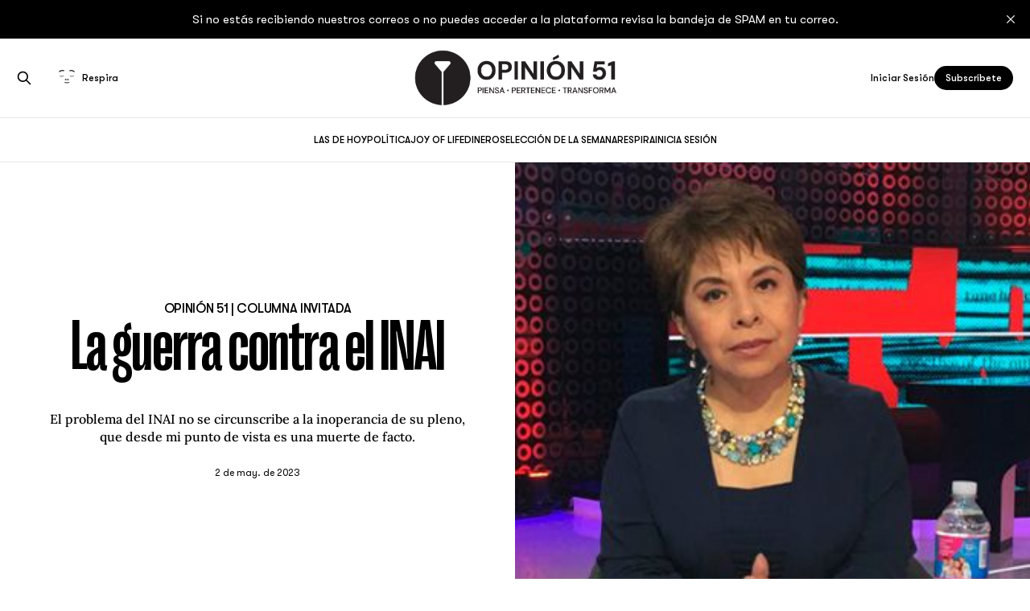

--- FILE ---
content_type: text/html; charset=utf-8
request_url: https://www.opinion51.com/invitada-leticia-guerra-contra-el-inai/
body_size: 11585
content:
<!DOCTYPE html>
<html lang="es">

<head>
    <meta charset="utf-8">
    <meta name="viewport" content="width=device-width, initial-scale=1">
    <title>La guerra contra el INAI</title>
    <link rel="stylesheet" href="https://www.opinion51.com/assets/built/screen.css?v=4236ccc39f">
	<link rel="stylesheet" href="https://cdnjs.cloudflare.com/ajax/libs/OwlCarousel2/2.3.4/assets/owl.carousel.css" integrity="sha512-UTNP5BXLIptsaj5WdKFrkFov94lDx+eBvbKyoe1YAfjeRPC+gT5kyZ10kOHCfNZqEui1sxmqvodNUx3KbuYI/A==" crossorigin="anonymous" referrerpolicy="no-referrer" />
   <link rel="stylesheet" href="https://cdnjs.cloudflare.com/ajax/libs/OwlCarousel2/2.3.4/assets/owl.theme.default.min.css" integrity="sha512-sMXtMNL1zRzolHYKEujM2AqCLUR9F2C4/05cdbxjjLSRvMQIciEPCQZo++nk7go3BtSuK9kfa/s+a4f4i5pLkw==" crossorigin="anonymous" referrerpolicy="no-referrer" />
    <meta name="description" content="El problema del INAI no se circunscribe a la inoperancia de su pleno, que desde mi punto de vista es una muerte de facto.">
    <link rel="icon" href="https://www.opinion51.com/content/images/size/w256h256/2025/10/favicon-black.png" type="image/png">
    <link rel="canonical" href="https://www.opinion51.com/invitada-leticia-guerra-contra-el-inai/">
    <meta name="referrer" content="no-referrer-when-downgrade">
    
    <meta property="og:site_name" content="Opinión 51">
    <meta property="og:type" content="article">
    <meta property="og:title" content="La guerra contra el INAI">
    <meta property="og:description" content="El problema del INAI no se circunscribe a la inoperancia de su pleno, que desde mi punto de vista es una muerte de facto.">
    <meta property="og:url" content="https://www.opinion51.com/invitada-leticia-guerra-contra-el-inai/">
    <meta property="og:image" content="https://www.opinion51.com/content/images/2023/05/THUMB-LETICIA-1.jpg">
    <meta property="article:published_time" content="2023-05-02T12:05:02.000Z">
    <meta property="article:modified_time" content="2023-05-02T12:05:01.000Z">
    <meta property="article:tag" content="Política">
    <meta property="article:tag" content="Transparencia">
    <meta property="article:tag" content="AMLO">
    <meta property="article:tag" content="INAI">
    
    <meta property="article:publisher" content="https://www.facebook.com/opinion51">
    <meta name="twitter:card" content="summary_large_image">
    <meta name="twitter:title" content="La guerra contra el INAI">
    <meta name="twitter:description" content="El problema del INAI no se circunscribe a la inoperancia de su pleno, que desde mi punto de vista es una muerte de facto.">
    <meta name="twitter:url" content="https://www.opinion51.com/invitada-leticia-guerra-contra-el-inai/">
    <meta name="twitter:image" content="https://www.opinion51.com/content/images/2023/05/THUMB-LETICIA-1.jpg">
    <meta name="twitter:label1" content="Written by">
    <meta name="twitter:data1" content="Opinión 51 | Columna Invitada">
    <meta name="twitter:label2" content="Filed under">
    <meta name="twitter:data2" content="Política, Transparencia, AMLO, INAI">
    <meta name="twitter:site" content="@opinion_51">
    <meta property="og:image:width" content="420">
    <meta property="og:image:height" content="300">
    
    <script type="application/ld+json">
{
    "@context": "https://schema.org",
    "@type": "Article",
    "publisher": {
        "@type": "Organization",
        "name": "Opinión 51",
        "url": "https://www.opinion51.com/",
        "logo": {
            "@type": "ImageObject",
            "url": "https://www.opinion51.com/content/images/2025/10/logo.png"
        }
    },
    "author": {
        "@type": "Person",
        "name": "Opinión 51 | Columna Invitada",
        "image": {
            "@type": "ImageObject",
            "url": "https://www.opinion51.com/content/images/size/w1200/2022/11/Logo-opinion--1--4.png",
            "width": 1200,
            "height": 1200
        },
        "url": "https://www.opinion51.com/author/opinion-51-columna-invitada/",
        "sameAs": []
    },
    "headline": "La guerra contra el INAI",
    "url": "https://www.opinion51.com/invitada-leticia-guerra-contra-el-inai/",
    "datePublished": "2023-05-02T12:05:02.000Z",
    "dateModified": "2023-05-02T12:05:01.000Z",
    "image": {
        "@type": "ImageObject",
        "url": "https://www.opinion51.com/content/images/2023/05/THUMB-LETICIA-1.jpg",
        "width": 420,
        "height": 300
    },
    "keywords": "Política, Transparencia, AMLO, INAI",
    "description": "El problema del INAI no se circunscribe a la inoperancia de su pleno, que desde mi punto de vista es una muerte de facto.",
    "mainEntityOfPage": "https://www.opinion51.com/invitada-leticia-guerra-contra-el-inai/"
}
    </script>

    <meta name="generator" content="Ghost 6.9">
    <link rel="alternate" type="application/rss+xml" title="Opinión 51" href="https://www.opinion51.com/rss/">
    <script defer src="https://cdn.jsdelivr.net/ghost/portal@~2.56/umd/portal.min.js" data-i18n="true" data-ghost="https://www.opinion51.com/" data-key="f871b1190cb09ec55f7bb8361a" data-api="https://opinion-52.ghost.io/ghost/api/content/" data-locale="es" crossorigin="anonymous"></script><style id="gh-members-styles">.gh-post-upgrade-cta-content,
.gh-post-upgrade-cta {
    display: flex;
    flex-direction: column;
    align-items: center;
    font-family: -apple-system, BlinkMacSystemFont, 'Segoe UI', Roboto, Oxygen, Ubuntu, Cantarell, 'Open Sans', 'Helvetica Neue', sans-serif;
    text-align: center;
    width: 100%;
    color: #ffffff;
    font-size: 16px;
}

.gh-post-upgrade-cta-content {
    border-radius: 8px;
    padding: 40px 4vw;
}

.gh-post-upgrade-cta h2 {
    color: #ffffff;
    font-size: 28px;
    letter-spacing: -0.2px;
    margin: 0;
    padding: 0;
}

.gh-post-upgrade-cta p {
    margin: 20px 0 0;
    padding: 0;
}

.gh-post-upgrade-cta small {
    font-size: 16px;
    letter-spacing: -0.2px;
}

.gh-post-upgrade-cta a {
    color: #ffffff;
    cursor: pointer;
    font-weight: 500;
    box-shadow: none;
    text-decoration: underline;
}

.gh-post-upgrade-cta a:hover {
    color: #ffffff;
    opacity: 0.8;
    box-shadow: none;
    text-decoration: underline;
}

.gh-post-upgrade-cta a.gh-btn {
    display: block;
    background: #ffffff;
    text-decoration: none;
    margin: 28px 0 0;
    padding: 8px 18px;
    border-radius: 4px;
    font-size: 16px;
    font-weight: 600;
}

.gh-post-upgrade-cta a.gh-btn:hover {
    opacity: 0.92;
}</style><script async src="https://js.stripe.com/v3/"></script>
    <script defer src="https://cdn.jsdelivr.net/ghost/sodo-search@~1.8/umd/sodo-search.min.js" data-key="f871b1190cb09ec55f7bb8361a" data-styles="https://cdn.jsdelivr.net/ghost/sodo-search@~1.8/umd/main.css" data-sodo-search="https://opinion-52.ghost.io/" data-locale="es" crossorigin="anonymous"></script>
    <script defer src="https://cdn.jsdelivr.net/ghost/announcement-bar@~1.1/umd/announcement-bar.min.js" data-announcement-bar="https://www.opinion51.com/" data-api-url="https://www.opinion51.com/members/api/announcement/" crossorigin="anonymous"></script>
    <link href="https://www.opinion51.com/webmentions/receive/" rel="webmention">
    <script defer src="/public/cards.min.js?v=4236ccc39f"></script>
    <link rel="stylesheet" type="text/css" href="/public/cards.min.css?v=4236ccc39f">
    <script defer src="/public/comment-counts.min.js?v=4236ccc39f" data-ghost-comments-counts-api="https://www.opinion51.com/members/api/comments/counts/"></script>
    <script defer src="/public/member-attribution.min.js?v=4236ccc39f"></script>
    <script defer src="/public/ghost-stats.min.js?v=4236ccc39f" data-stringify-payload="false" data-datasource="analytics_events" data-storage="localStorage" data-host="https://www.opinion51.com/.ghost/analytics/api/v1/page_hit"  tb_site_uuid="14b7bfe8-2843-43b7-bed0-f12664386a30" tb_post_uuid="c21dc428-9e18-43bf-98de-92247546c6d8" tb_post_type="post" tb_member_uuid="undefined" tb_member_status="undefined"></script><style>:root {--ghost-accent-color: #000000;}</style>
    <!-- Google Tag Manager -->
<script>(function(w,d,s,l,i){w[l]=w[l]||[];w[l].push({'gtm.start':
        new Date().getTime(),event:'gtm.js'});var f=d.getElementsByTagName(s)[0],
    j=d.createElement(s),dl=l!='dataLayer'?'&l='+l:'';j.async=true;j.src=
    'https://www.googletagmanager.com/gtm.js?id='+i+dl;f.parentNode.insertBefore(j,f);
})(window,document,'script','dataLayer','GTM-PR8NFT8D');</script>
<!-- End Google Tag Manager -->

<!-- Start CookieYes banner -->
<script id="cookieyes" type="text/javascript" src="https://cdn-cookieyes.com/client_data/db75d4bb615d851c038a9c2d/script.js"></script>
<!-- End CookieYes banner -->

<!-- Consent configuration script -->
<script>
    // IMPORTANT - DO NOT COPY/PASTE WITHOUT MODIFYING REGION LIST
    // Set default consent for specific regions according to your requirements

    gtag('consent', 'default', {
        'ad_storage': 'denied',
        'ad_user_data': 'denied',
        'ad_personalization': 'denied',
        'analytics_storage': 'denied',
        'regions': ['US', 'EU'] // Reemplaza con una lista real de códigos de región ISO 3166-2
    });

    // Set default consent for all other regions according to your requirements
    gtag('consent', 'default', {
        'ad_storage': 'denied',
        'ad_user_data': 'denied',
        'ad_personalization': 'denied',
        'analytics_storage': 'denied'
    });
</script>

<script>
    document.addEventListener("DOMContentLoaded", function () {

        // Reusable function to actually inject the banner
        function injectBanner(afterElement) {
            if (!afterElement) return;

            // Avoid injecting twice
            if (document.querySelector(".custom-banner-wrapper")) return;

            const wrapper = document.createElement("div");
            wrapper.className = "custom-banner-wrapper";
            wrapper.innerHTML = `
            <div class="custom-banner" style="display:flex; justify-content:center; padding: 15px 0;">
                <a href="https://www.opinion51.com/cursoia/">
                    <img src="https://www.opinion51.com/content/images/size/w2000/2025/11/WhatsApp-Image-2025-11-18-at-15.32.33.jpeg" alt="Banner">
                </a>
            </div>
        `;

            // Insert banner AFTER the target element
            afterElement.insertAdjacentElement("afterend", wrapper);
        }

        // Try to find the best place and inject
        function tryInjectOnce() {
            // 1) Prefer the news ticker container
            const ticker = document.querySelector(".news-ticker-container");
            if (ticker) {
                injectBanner(ticker);
                return true;
            }

            // 2) Fallback: gh-slider section (or any element with that class)
            const slider = document.querySelector("section.gh-slider, .gh-slider");
            if (slider) {
                injectBanner(slider);
                return true;
            }

            return false;
        }

        // First attempt right after DOM is ready
        if (tryInjectOnce()) {
            return;
        }

        // If nothing was found, observe the DOM briefly (in case ticker is injected later)
        const observer = new MutationObserver(function () {
            if (tryInjectOnce()) {
                observer.disconnect();
            }
        });

        if (document.body) {
            observer.observe(document.body, { childList: true, subtree: true });

            // Safety: stop watching after 5 seconds
            setTimeout(function () {
                observer.disconnect();
            }, 5000);
        }
    });
</script>
<style>
    .custom-banner img {
        width: 100%;              /* Mobile: full width */
        max-width: 100%;
        height: auto;
    }
    .gh-card-comments, .gh-slide-comments{
        display:none!important;
    }
    /* Desktop: shrink banner to 50% */
    @media (min-width: 900px) {
        .custom-banner img {
            width: 50%;
            max-width: 50%;
            margin: 0 auto;
            display: block;
        }
    }
</style>
</head>

<body class="post-template tag-politica tag-transparencia tag-amlo tag-inai is-head-stacked has-serif-body">
<div class="gh-site">

    <header id="gh-head" class="gh-head gh-outer">
        <div class="gh-head-inner gh-inner">
            <div class="gh-head-brand">
                <div class="gh-head-brand-wrapper">
                    
                    <a class="gh-head-logo" href="https://www.opinion51.com">
                            <img src="https://www.opinion51.com/content/images/2025/10/logo.png" alt="Opinión 51">
                    </a>
                    
                </div>
                <button class="gh-search gh-icon-btn" aria-label="Search this site" data-ghost-search><svg xmlns="http://www.w3.org/2000/svg" fill="none" viewBox="0 0 24 24" stroke="currentColor" stroke-width="2" width="20" height="20"><path stroke-linecap="round" stroke-linejoin="round" d="M21 21l-6-6m2-5a7 7 0 11-14 0 7 7 0 0114 0z"></path></svg></button>
                <button class="gh-burger"></button>
            </div>

            <nav class="gh-head-menu">
                <ul class="nav">
    <li class="nav-las-de-hoy"><a href="https://www.opinion51.com/">LAS DE HOY</a></li>
    <li class="nav-politica"><a href="https://www.opinion51.com/tag/politica/">POLÍTICA</a></li>
    <li class="nav-joy-of-life"><a href="https://www.opinion51.com/tag/joy-of-life/">JOY OF LIFE</a></li>
    <li class="nav-dinero"><a href="https://www.opinion51.com/tag/dinero/">DINERO</a></li>
    <li class="nav-seleccion-de-la-semana"><a href="https://www.opinion51.com/tag/seleccion-de-la-semana/">SELECCIÓN DE LA SEMANA</a></li>
    <li class="nav-respira"><a href="https://www.opinion51.com/meditaciones/">RESPIRA</a></li>
    <li class="nav-inicia-sesion"><a href="https://www.opinion51.com/#/portal/signin">INICIA SESIÓN</a></li>
</ul>

            </nav>

            <div class="gh-head-actions">
                    <button class="gh-search gh-icon-btn" aria-label="Search this site" data-ghost-search><svg xmlns="http://www.w3.org/2000/svg" fill="none" viewBox="0 0 24 24" stroke="currentColor" stroke-width="2" width="20" height="20"><path stroke-linecap="round" stroke-linejoin="round" d="M21 21l-6-6m2-5a7 7 0 11-14 0 7 7 0 0114 0z"></path></svg></button>
					<a class="gh-head-respira gh-btn" href="/meditaciones/"><img src="https://www.opinion51.com/assets/images/respira.gif?v=4236ccc39f" class="gh-icon-respira"/>Respira</a>
                    <div class="gh-head-members">
                                <a class="gh-head-link" href="#/portal/signin" data-portal="signin">Iniciar Sesión</a>
                                <a class="gh-head-btn gh-btn gh-primary-btn" href="#/portal/signup" data-portal="signup">Subscríbete</a>
                    </div>
            </div>
        </div>
       
    </header>

    
<main class="gh-main">
        <article class="gh-article post tag-politica tag-transparencia tag-amlo tag-inai">
			
			<div class="gh-slide">
			<div class="gh-slide-link">
			
			<div class="gh-slide-wrapper">
            <header class="gh-slide-header">
                  <h2 class="gh-slide-author">Opinión 51 | Columna Invitada</h2> 
                <h1 class="gh-slide-title">La guerra contra el INAI</h1>
            </header>

                    <div class="gh-slide-excerpt">El problema del INAI no se circunscribe a la inoperancia de su pleno, que desde mi punto de vista es una muerte de facto.</div>

            <footer class="gh-slide-footer">
                <time class="gh-slide-date" datetime="2023-05-02">2 de may. de 2023</time>
                    <script
    data-ghost-comment-count="64508f3c2df042003db031e8"
    data-ghost-comment-count-empty=""
    data-ghost-comment-count-singular="comment"
    data-ghost-comment-count-plural="comments"
    data-ghost-comment-count-tag="span"
    data-ghost-comment-count-class-name="gh-slide-comments"
    data-ghost-comment-count-autowrap="true"
>
</script>
            </footer>
        </div>
            <figure class="gh-slide-image">
                <img
                    srcset="/content/images/size/w300/2023/05/THUMB-LETICIA-1.jpg 300w,
                            /content/images/size/w720/2023/05/THUMB-LETICIA-1.jpg 720w,
                            /content/images/size/w960/2023/05/THUMB-LETICIA-1.jpg 960w,
                            /content/images/size/w1200/2023/05/THUMB-LETICIA-1.jpg 1200w,
                            /content/images/size/w2000/2023/05/THUMB-LETICIA-1.jpg 2000w"
                    sizes="(max-width: 1200px) 100vw, 1200px"
                    src="/content/images/size/w720/2023/05/THUMB-LETICIA-1.jpg"
                    alt="La guerra contra el INAI"
                >
            </figure>
				</div>	
</div>

            <section class="gh-content gh-canvas">
                <figure class="kg-card kg-image-card"><a href="https://www.opinion51.com/"><img src="https://www.opinion51.com/content/images/2023/05/CINTILLO2023-3.png" class="kg-image" alt loading="lazy" width="970" height="48" srcset="https://www.opinion51.com/content/images/size/w600/2023/05/CINTILLO2023-3.png 600w, https://www.opinion51.com/content/images/2023/05/CINTILLO2023-3.png 970w" sizes="(min-width: 720px) 720px"></a></figure><blockquote><strong>Por Leticia Robles de la Rosa, </strong>Articulista y reportera de Excélsior, asignada a la cobertura de las actividades del Senado de la República desde 2006. Tiene 37 años de carrera profesional y también es profesora de asignatura en la UNAM.</blockquote><div class="kg-card kg-audio-card"><img src="https://www.opinion51.com/content/media/2023/05/LETICIADASF_thumb.jpg?v&#x3D;1683001341314" alt="audio-thumbnail" class="kg-audio-thumbnail"><div class="kg-audio-thumbnail placeholder kg-audio-hide"><svg width="24" height="24" fill="none" xmlns="http://www.w3.org/2000/svg"><path fill-rule="evenodd" clip-rule="evenodd" d="M7.5 15.33a.75.75 0 1 0 0 1.5.75.75 0 0 0 0-1.5Zm-2.25.75a2.25 2.25 0 1 1 4.5 0 2.25 2.25 0 0 1-4.5 0ZM15 13.83a.75.75 0 1 0 0 1.5.75.75 0 0 0 0-1.5Zm-2.25.75a2.25 2.25 0 1 1 4.5 0 2.25 2.25 0 0 1-4.5 0Z"/><path fill-rule="evenodd" clip-rule="evenodd" d="M14.486 6.81A2.25 2.25 0 0 1 17.25 9v5.579a.75.75 0 0 1-1.5 0v-5.58a.75.75 0 0 0-.932-.727.755.755 0 0 1-.059.013l-4.465.744a.75.75 0 0 0-.544.72v6.33a.75.75 0 0 1-1.5 0v-6.33a2.25 2.25 0 0 1 1.763-2.194l4.473-.746Z"/><path fill-rule="evenodd" clip-rule="evenodd" d="M3 1.5a.75.75 0 0 0-.75.75v19.5a.75.75 0 0 0 .75.75h18a.75.75 0 0 0 .75-.75V5.133a.75.75 0 0 0-.225-.535l-.002-.002-3-2.883A.75.75 0 0 0 18 1.5H3ZM1.409.659A2.25 2.25 0 0 1 3 0h15a2.25 2.25 0 0 1 1.568.637l.003.002 3 2.883a2.25 2.25 0 0 1 .679 1.61V21.75A2.25 2.25 0 0 1 21 24H3a2.25 2.25 0 0 1-2.25-2.25V2.25c0-.597.237-1.169.659-1.591Z"/></svg></div><div class="kg-audio-player-container"><audio src="https://www.opinion51.com/content/media/2023/05/LETICIADASF.mp3" preload="metadata"></audio><div class="kg-audio-title">🎧 Audiocolumna</div><div class="kg-audio-player"><button class="kg-audio-play-icon"><svg xmlns="http://www.w3.org/2000/svg" viewBox="0 0 24 24"><path d="M23.14 10.608 2.253.164A1.559 1.559 0 0 0 0 1.557v20.887a1.558 1.558 0 0 0 2.253 1.392L23.14 13.393a1.557 1.557 0 0 0 0-2.785Z"/></svg></button><button class="kg-audio-pause-icon kg-audio-hide"><svg xmlns="http://www.w3.org/2000/svg" viewBox="0 0 24 24"><rect x="3" y="1" width="7" height="22" rx="1.5" ry="1.5"/><rect x="14" y="1" width="7" height="22" rx="1.5" ry="1.5"/></svg></button><span class="kg-audio-current-time">0:00</span><div class="kg-audio-time">/<span class="kg-audio-duration">3:51</span></div><input type="range" class="kg-audio-seek-slider" max="100" value="0"><button class="kg-audio-playback-rate">1&#215;</button><button class="kg-audio-unmute-icon"><svg xmlns="http://www.w3.org/2000/svg" viewBox="0 0 24 24"><path d="M15.189 2.021a9.728 9.728 0 0 0-7.924 4.85.249.249 0 0 1-.221.133H5.25a3 3 0 0 0-3 3v2a3 3 0 0 0 3 3h1.794a.249.249 0 0 1 .221.133 9.73 9.73 0 0 0 7.924 4.85h.06a1 1 0 0 0 1-1V3.02a1 1 0 0 0-1.06-.998Z"/></svg></button><button class="kg-audio-mute-icon kg-audio-hide"><svg xmlns="http://www.w3.org/2000/svg" viewBox="0 0 24 24"><path d="M16.177 4.3a.248.248 0 0 0 .073-.176v-1.1a1 1 0 0 0-1.061-1 9.728 9.728 0 0 0-7.924 4.85.249.249 0 0 1-.221.133H5.25a3 3 0 0 0-3 3v2a3 3 0 0 0 3 3h.114a.251.251 0 0 0 .177-.073ZM23.707 1.706A1 1 0 0 0 22.293.292l-22 22a1 1 0 0 0 0 1.414l.009.009a1 1 0 0 0 1.405-.009l6.63-6.631A.251.251 0 0 1 8.515 17a.245.245 0 0 1 .177.075 10.081 10.081 0 0 0 6.5 2.92 1 1 0 0 0 1.061-1V9.266a.247.247 0 0 1 .073-.176Z"/></svg></button><input type="range" class="kg-audio-volume-slider" max="100" value="100"></div></div></div><p>Cuando en diciembre del 2022 comenzaron a escucharse las voces morenistas en torno a la posición del Presidente de la República en contra del Instituto Nacional de Acceso a la Información y Protección de Datos Personales (INAI), la mayoría de especialistas e incluso de los comisionados integrantes del Instituto estaban convencidos que la posición presidencial no iba a ir más allá de la crítica.</p><p>Sin embargo, al pasar de los días poco a poco el escepticismo desapareció y los hechos confirmaron que la animadversión presidencial hacia el INAI es tan firme que los senadores de Morena debieron acatar la orden de no elegir a los comisionados que necesita para que opere su pleno, incluso si con ello<strong> violan la Constitución</strong> que juraron guardar y hacer guardar el 30 de agosto del 2018, cuando rindieron protesta como senadores de la República.</p><p>Llegó el fin del periodo ordinario y a quienes fuimos señalados de exagerados por advertir desde diciembre que el INAI corría un verdadero peligro, hoy la realidad nos da la razón.</p><p>Los senadores se fueron de vacaciones inconstitucionales, porque el periodo de receso no son vacaciones, sino periodo para que trabajen las comisiones y ellos lo toman como descanso de cuatro meses; se fueron a regodearse de sus decisiones, sin importar la agonía de una institución creada por mandato constitucional y que fue una exigencia de muchos grupos sociales, entre ellos actuales morenistas que antes, desde el PRD y el PAN, consideraban como una conquista ciudadana el derecho a la información, a la transparencia y a la protección de los datos personales.</p><p>Pero <strong>el problema del INAI no se circunscribe a la inoperancia de su pleno, que desde mi punto de vista es una muerte de facto.</strong></p><p>El problema del INAI es que está en riesgo de que lo desaparezcan por inanición presupuestal, porque los planes de Morena son que al no funcionar su pleno de manera correcta durante los meses de abril, mayo, junio, julio y agosto, no tiene caso se le considere en el Proyecto de Presupuesto de Egresos de la Federación 2024, que entrega la Secretaría de Hacienda y Crédito Público a la Cámara de Diputados a más tardar el 8 de septiembre.</p><p>Así, el recorte presupuestal al INAI se prevé severo y cuando el 1 de septiembre lleguen los senadores se mantendrá la decisión de no elegir a los comisionados, para que se quede con cuatro y con el argumento de que nadie los puede obligar a lo imposible, la idea que tienen los morenistas es que a pesar que la Suprema Corte de Justicia de la Nación (SCJN) pueda exigirles que cumplan con el mandato constitucional, no les pasará nada, porque tienen la mayoría en el Congreso de la Unión y no los pueden sustituir.</p><p>Cada paso que tienen planeado los morenistas es un avance en su lógica de que no tienen obligación de cumplir con la Constitución, porque cuentan con el mando de protección que ellos mismos se dan y que encabeza el Presidente de la República.</p><p>Los corifeos oficialistas tratan de sembrar la información falsa que el INAI se negó a proporcionar datos sobre el Fobaproa o los nombres de a quienes les condonan impuestos para tratar de afianzar en la población la idea de que el Instituto “es inútil”.</p><p>Es falsa, porque el INAI no existía entonces; es falsa, porque el INAI no proporciona información, sino que hace a las instituciones obligadas proporcionarla y es falso, porque ellos que ahora tienen el manejo de esa información, porque son gobierno, no han encontrado nada de lo que inventaron para descalificar a sus adversarios;<strong> si lo hubieran encontrado ya habrían presentado denuncias.</strong></p><p>De acuerdo con información que los propios senadores morenistas dicen, la <strong>molestia presidencial con el INAI</strong> surgió cuando el Instituto aclaró que no podía obligar a un particular, Carlos Loret, a mostrarle su salario ni sus ingresos, porque las obligaciones de transparencia y rendición de cuentas es para los servidores públicos.</p><p>Y la segunda razón es que la transparencia de la información ha permitido documentar el nivel de corrupción que existen en diferentes áreas de gobierno y que tiran por la borda la bandera blanca que indicaba el fin de la corrupción.</p><div class="kg-card kg-callout-card kg-callout-card-green"><div class="kg-callout-emoji">✍🏻</div><div class="kg-callout-text"><em><strong>@letroblesrosa</strong></em></div></div><hr><p><em>Las opiniones expresadas son responsabilidad de sus autoras y son absolutamente independientes a la postura y línea editorial de <strong><a href="https://www.opinion51.com/" rel>Opinión 51</a>.</strong></em></p><hr><p><strong>Más de 150 opiniones</strong> a través de<strong> 100 columnistas </strong>te esperan por <strong>menos de un libro al mes</strong>.</p><figure class="kg-card kg-image-card"><a href="https://www.opinion51.com/#/portal/signup"><img src="https://www.opinion51.com/content/images/2023/05/suscribete-2023-1.png" class="kg-image" alt loading="lazy" width="970" height="48" srcset="https://www.opinion51.com/content/images/size/w600/2023/05/suscribete-2023-1.png 600w, https://www.opinion51.com/content/images/2023/05/suscribete-2023-1.png 970w" sizes="(min-width: 720px) 720px"></a></figure><hr><figure class="kg-card kg-image-card kg-card-hascaption"><a href="https://cinemexmas51.com/?ref=opinion51.com"><img src="https://www.opinion51.com/content/images/2023/05/1920x1080_cinemex51_denisedresser.png" class="kg-image" alt loading="lazy" width="1920" height="1080" srcset="https://www.opinion51.com/content/images/size/w600/2023/05/1920x1080_cinemex51_denisedresser.png 600w, https://www.opinion51.com/content/images/size/w1000/2023/05/1920x1080_cinemex51_denisedresser.png 1000w, https://www.opinion51.com/content/images/size/w1600/2023/05/1920x1080_cinemex51_denisedresser.png 1600w, https://www.opinion51.com/content/images/2023/05/1920x1080_cinemex51_denisedresser.png 1920w" sizes="(min-width: 720px) 720px"></a><figcaption><strong><a href="https://cinemexmas51.com/?ref=opinion51.com">Denise Dresser</a></strong> se considera una <strong><a href="https://cinemexmas51.com/?ref=opinion51.com">sobreviviente</a></strong>. Si buscas inspiración y al igual que ella sobrevivir, <strong><a href="https://cinemexmas51.com/?ref=opinion51.com">no te pierdas su conferencia</a></strong>, organizada por Opinión 51 y Cinemex, como parte de la iniciativa <strong><a href="https://cinemexmas51.com/?ref=opinion51.com">Cinemex + 51</a></strong>. Regístrate en <strong><a href="https://cinemexmas51.com/?ref=opinion51.com">www.cinemexmas51.com</a>.</strong></figcaption></figure>
            </section>

        </article>

                <div class="gh-read-next gh-canvas">
                <section class="gh-pagehead">
                    <h4 class="gh-pagehead-title">Te puede interesar</h4>
                </section>

                <div class="gh-topic gh-topic-grid">
                    <div class="gh-topic-content">
                            <article class="gh-card post featured">
    <a class="gh-card-link" href="/yohali-resendiz-2511-el-beso/">
            <figure class="gh-card-image">
                <img
                    srcset="/content/images/size/w300/2025/11/Yohali-Resendiz-FLA-6311-1.webp 300w,
                            /content/images/size/w720/2025/11/Yohali-Resendiz-FLA-6311-1.webp 720w,
                            /content/images/size/w960/2025/11/Yohali-Resendiz-FLA-6311-1.webp 960w,
                            /content/images/size/w1200/2025/11/Yohali-Resendiz-FLA-6311-1.webp 1200w,
                            /content/images/size/w2000/2025/11/Yohali-Resendiz-FLA-6311-1.webp 2000w"
                    sizes="(max-width: 1200px) 100vw, 1200px"
                    src="/content/images/size/w720/2025/11/Yohali-Resendiz-FLA-6311-1.webp"
                    alt="El beso que Cuauhtémoc Blanco le mandó a todo México"
                >
            </figure>

        <div class="gh-card-wrapper">
            <header class="gh-card-header">
                <h3 class="gh-card-title">El beso que Cuauhtémoc Blanco le mandó a todo México</h3>
            </header>

                
                    <div class="gh-card-excerpt">Cuauhtémoc Blanco descubrió la fórmula que muchos políticos tardan años en perfeccionar.</div>
                

            <footer class="gh-card-footer">
                <span class="gh-card-author">Yohali Reséndiz</span>
                <time class="gh-card-date" datetime="2025-11-28">28 de nov. de 2025</time>
                    <script
    data-ghost-comment-count="6928e82d07cee500018f8281"
    data-ghost-comment-count-empty=""
    data-ghost-comment-count-singular="comment"
    data-ghost-comment-count-plural="comments"
    data-ghost-comment-count-tag="span"
    data-ghost-comment-count-class-name="gh-card-comments"
    data-ghost-comment-count-autowrap="true"
>
</script>
            </footer>
        </div>
    </a>
</article>                            <article class="gh-card post featured">
    <a class="gh-card-link" href="/adela-navarro-2511-una-renuncia/">
            <figure class="gh-card-image">
                <img
                    srcset="/content/images/size/w300/2025/10/Adela-Navarro-FER-0588-2.webp 300w,
                            /content/images/size/w720/2025/10/Adela-Navarro-FER-0588-2.webp 720w,
                            /content/images/size/w960/2025/10/Adela-Navarro-FER-0588-2.webp 960w,
                            /content/images/size/w1200/2025/10/Adela-Navarro-FER-0588-2.webp 1200w,
                            /content/images/size/w2000/2025/10/Adela-Navarro-FER-0588-2.webp 2000w"
                    sizes="(max-width: 1200px) 100vw, 1200px"
                    src="/content/images/size/w720/2025/10/Adela-Navarro-FER-0588-2.webp"
                    alt="Una renuncia pedida, pero no anunciada"
                >
            </figure>

        <div class="gh-card-wrapper">
            <header class="gh-card-header">
                <h3 class="gh-card-title">Una renuncia pedida, pero no anunciada</h3>
            </header>

                
                    <div class="gh-card-excerpt">La salida del fiscal y la llegada de Godoy representan el primer cambio real de Sheinbaum Pardo sobre la herencia política y gubernamental de Andrés Manuel López Obrador.</div>
                

            <footer class="gh-card-footer">
                <span class="gh-card-author">Adela Navarro</span>
                <time class="gh-card-date" datetime="2025-11-28">28 de nov. de 2025</time>
                    <script
    data-ghost-comment-count="69291d4007cee500018fa424"
    data-ghost-comment-count-empty=""
    data-ghost-comment-count-singular="comment"
    data-ghost-comment-count-plural="comments"
    data-ghost-comment-count-tag="span"
    data-ghost-comment-count-class-name="gh-card-comments"
    data-ghost-comment-count-autowrap="true"
>
</script>
            </footer>
        </div>
    </a>
</article>                            <article class="gh-card post featured">
    <a class="gh-card-link" href="/pia-taracena-2511-espada-pared/">
            <figure class="gh-card-image">
                <img
                    srcset="/content/images/size/w300/2025/04/P-a-Taracena-Go-t-H-OK.webp 300w,
                            /content/images/size/w720/2025/04/P-a-Taracena-Go-t-H-OK.webp 720w,
                            /content/images/size/w960/2025/04/P-a-Taracena-Go-t-H-OK.webp 960w,
                            /content/images/size/w1200/2025/04/P-a-Taracena-Go-t-H-OK.webp 1200w,
                            /content/images/size/w2000/2025/04/P-a-Taracena-Go-t-H-OK.webp 2000w"
                    sizes="(max-width: 1200px) 100vw, 1200px"
                    src="/content/images/size/w720/2025/04/P-a-Taracena-Go-t-H-OK.webp"
                    alt="Zelensky entre la espada y la pared"
                >
            </figure>

        <div class="gh-card-wrapper">
            <header class="gh-card-header">
                <h3 class="gh-card-title">Zelensky entre la espada y la pared</h3>
            </header>

                
                    <div class="gh-card-excerpt">La espada y la pared no es solo para Ucrania, también para Europa.</div>
                

            <footer class="gh-card-footer">
                <span class="gh-card-author">Pía Taracena Gout</span>
                <time class="gh-card-date" datetime="2025-11-24">24 de nov. de 2025</time>
                    <script
    data-ghost-comment-count="6923cec929c55300014a26ff"
    data-ghost-comment-count-empty=""
    data-ghost-comment-count-singular="comment"
    data-ghost-comment-count-plural="comments"
    data-ghost-comment-count-tag="span"
    data-ghost-comment-count-class-name="gh-card-comments"
    data-ghost-comment-count-autowrap="true"
>
</script>
            </footer>
        </div>
    </a>
</article>                    </div>
                </div>
            </div>

                <div class="gh-comments gh-read-next gh-canvas">
            <section class="gh-pagehead">
                <h4 class="gh-pagehead-title">Comments (<script
    data-ghost-comment-count="64508f3c2df042003db031e8"
    data-ghost-comment-count-empty="0"
    data-ghost-comment-count-singular=""
    data-ghost-comment-count-plural=""
    data-ghost-comment-count-tag="span"
    data-ghost-comment-count-class-name=""
    data-ghost-comment-count-autowrap="true"
>
</script>)</h3>
            </section>
            
        <script defer src="https://cdn.jsdelivr.net/ghost/comments-ui@~1.2/umd/comments-ui.min.js" data-locale="es" data-ghost-comments="https://www.opinion51.com/" data-api="https://opinion-52.ghost.io/ghost/api/content/" data-admin="https://opinion-52.ghost.io/ghost/" data-key="f871b1190cb09ec55f7bb8361a" data-title="" data-count="false" data-post-id="64508f3c2df042003db031e8" data-color-scheme="auto" data-avatar-saturation="60" data-accent-color="#000000" data-comments-enabled="all" data-publication="Opinión 51" crossorigin="anonymous"></script>
    
        </div>
</main>
<div class="gh-foot-about">
      <div class="gh-inner">
       <p> Mujeres al frente del debate, abriendo caminos hacia un diálogo más inclusivo y equitativo. Aquí, la diversidad de pensamiento y la representación equitativa en los distintos sectores, no son meros ideales; son el corazón de nuestra comunidad.</p>
		</div></div>
    <footer class="gh-foot gh-outer">
       
        <div class="gh-foot-inner gh-inner">
                <section class="gh-subscribe">
                    <h3 class="gh-subscribe-title">Subscríbete a</h3>
					<div class="gh-foot-logo">
                            <img src="https://www.opinion51.com/assets/images/logo-light.png?v=4236ccc39f" alt="Opinión 51">
					</div>
                        <div class="gh-subscribe-description">Don&#x27;t miss out on the latest news. Sign up now to get access to the library of members-only articles.</div>
                    <button class="gh-subscribe-btn gh-btn" data-portal="signup"><svg width="20" height="20" viewBox="0 0 20 20" fill="none" stroke="currentColor" xmlns="http://www.w3.org/2000/svg">
    <path d="M3.33332 3.33334H16.6667C17.5833 3.33334 18.3333 4.08334 18.3333 5.00001V15C18.3333 15.9167 17.5833 16.6667 16.6667 16.6667H3.33332C2.41666 16.6667 1.66666 15.9167 1.66666 15V5.00001C1.66666 4.08334 2.41666 3.33334 3.33332 3.33334Z" stroke-width="1.5" stroke-linecap="round" stroke-linejoin="round"/>
    <path d="M18.3333 5L9.99999 10.8333L1.66666 5" stroke-width="1.5" stroke-linecap="round" stroke-linejoin="round"/>
</svg> Subscríbete ahora</button>
                </section>

            <nav class="gh-foot-menu">
                <ul class="nav">
    <li class="nav-inicia-sesion"><a href="https://www.opinion51.com/#/portal/signin">Inicia Sesión</a></li>
    <li class="nav-suscribete"><a href="https://www.opinion51.com/#/portal/signup">Suscríbete</a></li>
    <li class="nav-nosotras"><a href="https://www.opinion51.com/nosotras/">Nosotras</a></li>
    <li class="nav-manifiesto"><a href="https://www.opinion51.com/manifiesto/">Manifiesto</a></li>
    <li class="nav-pacto-por-las-mujeres"><a href="https://www.opinion51.com/pacto-por-las-mujeres/">Pacto por las mujeres</a></li>
    <li class="nav-contacto"><a href="https://www.opinion51.com/contacto/">Contacto</a></li>
    <li class="nav-aviso-de-privacidad"><a href="https://www.opinion51.com/aviso-de-privacidad/">Aviso de Privacidad</a></li>
</ul>

            </nav>

            <div class="gh-copyright">
                    Opinión 51 © 2025. Powered by <a href="https://ghost.org/" target="_blank" rel="noopener">Ghost</a>
            </div>
        </div>
    </footer>

</div>

    <div class="pswp" tabindex="-1" role="dialog" aria-hidden="true">
    <div class="pswp__bg"></div>

    <div class="pswp__scroll-wrap">
        <div class="pswp__container">
            <div class="pswp__item"></div>
            <div class="pswp__item"></div>
            <div class="pswp__item"></div>
        </div>

        <div class="pswp__ui pswp__ui--hidden">
            <div class="pswp__top-bar">
                <div class="pswp__counter"></div>

                <button class="pswp__button pswp__button--close" title="Close (Esc)"></button>
                <button class="pswp__button pswp__button--share" title="Share"></button>
                <button class="pswp__button pswp__button--fs" title="Toggle fullscreen"></button>
                <button class="pswp__button pswp__button--zoom" title="Zoom in/out"></button>

                <div class="pswp__preloader">
                    <div class="pswp__preloader__icn">
                        <div class="pswp__preloader__cut">
                            <div class="pswp__preloader__donut"></div>
                        </div>
                    </div>
                </div>
            </div>

            <div class="pswp__share-modal pswp__share-modal--hidden pswp__single-tap">
                <div class="pswp__share-tooltip"></div>
            </div>

            <button class="pswp__button pswp__button--arrow--left" title="Previous (arrow left)"></button>
            <button class="pswp__button pswp__button--arrow--right" title="Next (arrow right)"></button>

            <div class="pswp__caption">
                <div class="pswp__caption__center"></div>
            </div>
        </div>
    </div>
</div>
<script src="https://www.opinion51.com/assets/built/main.min.js?v=4236ccc39f"></script>
<script src="https://code.jquery.com/jquery-2.2.4.min.js" integrity="sha256-BbhdlvQf/xTY9gja0Dq3HiwQF8LaCRTXxZKRutelT44=" crossorigin="anonymous"></script>
<script src="https://cdnjs.cloudflare.com/ajax/libs/OwlCarousel2/2.3.4/owl.carousel.min.js" integrity="sha512-bPs7Ae6pVvhOSiIcyUClR7/q2OAsRiovw4vAkX+zJbw3ShAeeqezq50RIIcIURq7Oa20rW2n2q+fyXBNcU9lrw==" crossorigin="anonymous" referrerpolicy="no-referrer"></script>
<script src="https://www.opinion51.com/assets/js/opinion51.js?v=4236ccc39f"></script>	
<!-- Google Tag Manager (noscript) -->
<noscript><iframe src="https://www.googletagmanager.com/ns.html?id=GTM-PR8NFT8D"
                  height="0" width="0" style="display:none;visibility:hidden"></iframe></noscript>
<!-- End Google Tag Manager (noscript) -->
<!-- GHOSTBOARD ANALYTICS -->
<script src="https://t.ghostboard.io/min.js" async defer data-gbid="6369476c1158995241bd6dda"></script><noscript><img src="https://api.ghostboard.io/noscript/6369476c1158995241bd6dda/pixel.gif" alt="Ghostboard pixel" /></noscript>
<amp-img src="https://api.ghostboard.io/noscript/6369476c1158995241bd6dda/pixel.gif" width="0" height="0" alt="" />
<style>
    .share-block {
        margin-top: 8rem;
        text-align: center;
    }
    .share-block span {
        display: inline-block;
        font-weight: bold;
        margin-right: 1rem;
        font-size: 2rem;
    }
    .share-block a {
        display: inline-block;
        transition: all 0.3s;
        margin: 0 0.25rem;
    }
    .share-block a:hover {
        transform: scale(1.1);
    }
</style>
<script>
!function(w,d,id,ns,s){var c=w[ns]=w[ns]||{};if(c.ready||(c.q=[],c.ready=function(){c.q.push(arguments)}),!d.getElementById(id)){var e=d.createElement(s);e.id=id,e.defer=true,e.src="https://assets.context.ly/kit/6.latest/loader.js";var h=d.getElementsByTagName(s)[0];h.parentNode.insertBefore(e,h)}}(window,document,"ctx-loader","Contextly","script");
</script>
<script>
Contextly.ready('widgets');
</script>
<script>
  const OutpostPub = {
    apiDomain: "https://opinion51com.outpost.pub",
    apiKey: "18d4c863-065a-40a7-9c98-e2027d49cef3",
    siteName: "Opinión 51",
    memberId: "",
    memberEmail: "",
        post: {
          id: "64508f3c2df042003db031e8",
          tags: ["Política", "Transparencia", "AMLO", "INAI"],
        }
  }
</script>
<script defer src="https://assets.outpostpublishingcoop.com/assets/v2/js/outpost-pub.js"></script>
</body>

</html>


--- FILE ---
content_type: text/css; charset=UTF-8
request_url: https://www.opinion51.com/assets/built/screen.css?v=4236ccc39f
body_size: 14951
content:
@import url("https://fonts.googleapis.com/css2?family=DM+Sans:ital,opsz,wght@0,9..40,100..1000;1,9..40,100..1000&family=Lora:ital,wght@0,400..700;1,400..700&display=swap");
@import url('https://fonts.googleapis.com/css2?family=GT Walsheim Pro:ital,wght@0,300;0,400;0,500;0,600;0,700;1,300;1,400;1,500;1,600;1,700&display=swap');

:root {
	--color-primary-text: #333;
	--color-secondary-text: #999;
	--color-white: #fff;
	--color-lighter-gray: #f6f6f6;
	--color-light-gray: #e6e6e6;
	--color-mid-gray: #ccc;
	--color-dark-gray: #444;
	--color-darker-gray: #000;
	--color-black: #000;
	--font-sans: 'GT Walsheim Pro', -apple-system, BlinkMacSystemFont, Segoe UI, Helvetica, Arial, sans-serif;
	--font-serif: 'Lora', Georgia, serif;
	--font-mono: Menlo, Consolas, Monaco, Liberation Mono, Lucida Console, monospace;
	--head-nav-gap: 2.8rem;
	--h1-size: 4.6rem;
	--gap: 42px;
	--header-spacing: 80px;
}

@media (max-width: 767px) {
	:root {
		--h1-size: 3.2rem !important;
		--gap: 2rem;
		--header-spacing: 48px;
	}
}

*,
:after,
:before {
	-webkit-box-sizing: border-box;
	box-sizing: border-box;
}

blockquote,
body,
dd,
dl,
figure,
h1,
h2,
h3,
h4,
h5,
h6,
p {
	margin: 0;
}

ol[role="list"],
ul[role="list"] {
	list-style: none;
}

html:focus-within {
	scroll-behavior: smooth;
}

body {
	line-height: 1.5;
	min-height: 100vh;
	text-rendering: optimizespeed;
}

a:not([class]) {
	-webkit-text-decoration-skip: ink;
	text-decoration-skip-ink: auto;
}

img,
picture {
	display: block;
	max-width: 100%;
}

button,
input,
select,
textarea {
	font: inherit;
}

@media (prefers-reduced-motion: reduce) {
	html:focus-within {
		scroll-behavior: auto;
	}

	*,
	:after,
	:before {
		-webkit-animation-duration: 0.01ms !important;
		animation-duration: 0.01ms !important;
		-webkit-animation-iteration-count: 1 !important;
		animation-iteration-count: 1 !important;
		scroll-behavior: auto !important;
		-webkit-transition-duration: 0.01ms !important;
		-o-transition-duration: 0.01ms !important;
		transition-duration: 0.01ms !important;
	}
}

html {
	font-size: 62.5%;
}

body {
	background-color: var(--color-white);
	color: var(--color-primary-text);
	font-family: var(--font-sans);
	font-size: 1.6rem;
	line-height: 1.6;
	-webkit-font-smoothing: antialiased;
	-moz-osx-font-smoothing: grayscale;
}

img {
	height: auto;
}

a {
	color: var(--color-darker-gray);
	text-decoration: none;
	-webkit-transition: all 420ms cubic-bezier(0.20, 0.00, 0.12, 1.00);
	-o-transition: all 420ms cubic-bezier(0.20, 0.00, 0.12, 1.00);
	transition: all 420ms cubic-bezier(0.20, 0.00, 0.12, 1.00);
}

a:hover {
	opacity: 0.8;
}

h1,
h2,
h3,
h4,
h5,
h6 {
	color: var(--color-darker-gray);
	letter-spacing: -0.02em;
	line-height: 1.15;
}

h1 {
	font-size: var(--h1-size);
}

h2 {
	font-size: 2.8rem;
}

h3 {
	font-size: 2.4rem;
}

h4 {
	font-size: 2.2rem;
}

h5 {
	font-size: 2rem;
}

h6 {
	font-size: 1.8rem;
}

hr {
	background-color: var(--color-light-gray);
	border: 0;
	height: 1px;
	width: 100%;
}

blockquote:not([class]) {
	border-left: 4px solid var(--ghost-accent-color);
	padding-left: 2rem;
}

figcaption {
	color: var(--color-secondary-text);
	font-size: 1.4rem;
	line-height: 1.4;
	margin-top: 1.6rem;
	text-align: center;
}

.kg-width-full figcaption {
	padding: 0 1.6rem;
}

.gh-content figcaption a {
	color: var(--color-darker-gray);
	text-decoration: none;
}

pre {
	background-color: var(--color-lighter-gray);
	-webkit-hyphens: none;
	-ms-hyphens: none;
	hyphens: none;
	line-height: 1.5;
	overflow-x: scroll;
	padding: 1.6rem 2.4rem;
	white-space: pre;
	-webkit-overflow-scrolling: touch;
}

code {
	font-family: var(--font-mono);
	font-size: 15px;
}

:not(pre)>code {
	background-color: var(--color-lighter-gray);
	border-radius: 3px;
	color: var(--ghost-accent-color);
	padding: 0.4rem;
}

iframe {
	border: 0;
	display: block;
	overflow: hidden;
	width: 100%;
}

@media (max-width: 767px) {
	h2 {
		font-size: 2.4rem;
	}

	h3 {
		font-size: 2.1rem;
	}
}

.gh-site {
	display: -webkit-box;
	display: -ms-flexbox;
	display: flex;
	-webkit-box-orient: vertical;
	-webkit-box-direction: normal;
	-ms-flex-direction: column;
	flex-direction: column;
	min-height: 100vh;
}

.gh-main {
	-webkit-box-flex: 1;
	-ms-flex-positive: 1;
	flex-grow: 1;
	padding-bottom: 42px;
	padding-top: 42px;
}

.page-template .gh-main {
	padding-block: 0;
}

.gh-outer {
	padding-left: var(--gap);
	padding-right: var(--gap);
}

.gh-inner {
	margin: 0 auto;
	max-width: var(--container-width, 1200px);
}

.gh-canvas,
.kg-width-full.kg-content-wide {
	--main: min(var(--content-width, 720px), 100% - var(--gap) * 2);
	--wide: minmax(0, calc((var(--container-width, 1200px) - var(--content-width, 720px)) / 2));
	--full: minmax(var(--gap), 1fr);
	display: -ms-grid;
	display: grid;
	-ms-grid-columns: [full-start] var(--full) [wide-start] var(--wide) [main-start] var(--main) [main-end] var(--wide) [wide-end] var(--full) [full-end];
	grid-template-columns: [full-start] var(--full) [wide-start] var(--wide) [main-start] var(--main) [main-end] var(--wide) [wide-end] var(--full) [full-end];
}

.gh-canvas>* {
	grid-column: main;
}

.kg-content-wide>div,
.kg-width-wide {
	grid-column: wide;
}

.kg-width-full {
	grid-column: full;
}

.kg-width-full img {
	width: 100%;
}

@media (max-width: 767px) {
	#gh-main {
		padding-bottom: 4.8rem;
		padding-top: 4.8rem;
	}
}

.gh-head {
	background-color: var(--color-white);
	height: 100px;
}

.gh-head-inner {
	-webkit-box-align: center;
	-ms-flex-align: center;
	align-items: center;
	-moz-column-gap: var(--head-nav-gap);
	-webkit-column-gap: var(--head-nav-gap);
	column-gap: var(--head-nav-gap);
	display: -ms-grid;
	display: grid;
	grid-auto-flow: row dense;
	-ms-grid-columns: 1fr var(--head-nav-gap) auto var(--head-nav-gap) auto;
	grid-template-columns: 1fr auto auto;
	height: 100%;
}

.gh-head-brand {
	line-height: 1;
}

.gh-head-brand-wrapper {
	-webkit-box-align: center;
	-ms-flex-align: center;
	align-items: center;
	display: -webkit-box;
	display: -ms-flexbox;
	display: flex;
}

.gh-head-logo {
	font-size: 2.4rem;
	font-weight: 700;
	letter-spacing: -0.02em;
	position: relative;
}

.gh-head-logo img {
	max-height: 70px;
}

@media (max-width:768px) {
	.gh-head-logo img {
		max-height: 42px;
	}
}

.gh-head-logo img:nth-child(2) {
	left: 0;
	opacity: 0;
	position: absolute;
	top: 0;
}

.gh-head-menu {
	display: -webkit-box;
	display: -ms-flexbox;
	display: flex;
}

.gh-head .nav,
.gh-head-menu {
	-webkit-box-align: center;
	-ms-flex-align: center;
	align-items: center;
	gap: var(--head-nav-gap);
}

.gh-head .nav {
	display: -webkit-inline-box;
	display: -ms-inline-flexbox;
	display: inline-flex;
	list-style: none;
	margin: 0;
	padding: 0;
	white-space: nowrap;
	font-size: 12px;

}

.gh-head .nav-more-toggle {
	font-size: inherit;
	margin: 0 -6px;
	position: relative;
	text-transform: inherit;
}

.gh-head .nav-more-toggle svg {
	height: 24px;
	width: 24px;
}

.gh-head-actions {
	-webkit-box-align: center;
	-ms-flex-align: center;
	align-items: center;
	display: -webkit-box;
	display: -ms-flexbox;
	display: flex;
	gap: var(--head-nav-gap);
	-webkit-box-pack: end;
	-ms-flex-pack: end;
	justify-content: flex-end;
	padding: 0 21px;
}

.gh-head-members {
	-webkit-box-align: center;
	-ms-flex-align: center;
	align-items: center;
	display: -webkit-box;
	display: -ms-flexbox;
	display: flex;
	gap: 20px;
	white-space: nowrap;
	font-size: 12px;
}

.gh-head-btn.gh-btn {
	font-size: inherit;
	font-weight: 500;
}

.gh-head-btn:not(.gh-btn) {
	-webkit-box-align: center;
	-ms-flex-align: center;
	align-items: center;
	color: var(--ghost-accent-color);
	display: -webkit-inline-box;
	display: -ms-inline-flexbox;
	display: inline-flex;
}

.gh-head-btn svg {
	height: 1.3em;
	width: 1.3em;
}

.gh-search {
	margin-left: -6px;
	margin-right: -6px;
}

.gh-search:hover {
	opacity: 0.9;
}

.gh-head-brand .gh-search {
	margin-right: 8px;
}

@media (max-width: 767px) {
	.gh-head-members {
		-webkit-box-orient: vertical;
		-webkit-box-direction: reverse;
		-ms-flex-direction: column-reverse;
		flex-direction: column-reverse;
		gap: 16px;
		width: 100%;
	}

	.gh-head-actions .gh-search {
		display: none;
	}
}

@media (min-width: 768px) {
	.gh-head-brand .gh-search {
		display: none;
	}

	body:not(.is-dropdown-loaded) .gh-head-menu .nav>li {
		opacity: 0;
	}
}

.is-head-left-logo .gh-head-inner {
	-ms-grid-columns: auto 1fr auto;
	grid-template-columns: auto 1fr auto;
}

@media (min-width: 769px) {
	.is-head-left-logo .gh-head-menu {
		margin-left: 16px;
		margin-right: 64px;
	}
}

.is-head-middle-logo .gh-head-inner {
	-ms-grid-columns: 1fr auto 1fr;
	grid-template-columns: 1fr auto 1fr;
}

.is-head-middle-logo .gh-head-brand {
	-ms-grid-column: 2;
	grid-column-start: 2;
}

.is-head-middle-logo .gh-head-actions {
	gap: 28px;
}

@media (min-width: 769px) {
	.is-head-middle-logo .gh-head-menu {
		margin-right: 64px;
	}
}

.is-head-stacked .gh-head {
	height: auto;
	position: relative;
}

.is-head-stacked .gh-head-inner {
	-ms-grid-columns: 1fr auto 1fr;
	grid-template-columns: 1fr auto 1fr;
}

.is-head-stacked .gh-head-brand {
	display: -webkit-box;
	display: -ms-flexbox;
	display: flex;
	-ms-grid-column: 2;
	grid-column-start: 2;
	-ms-grid-row: 1;
	grid-row-start: 1;
	min-height: 98px;
}

@media (max-width: 767px) {
	.is-head-stacked .gh-head-brand {
		min-height: unset;
	}
}

@media (min-width: 769px) {
	.is-head-stacked .gh-head-inner {
		padding: 0;
	}

	.is-head-stacked .gh-head-brand {
		-webkit-box-align: center;
		-ms-flex-align: center;
		align-items: center;
		display: -webkit-box;
		display: -ms-flexbox;
		display: flex;
		height: 98px;
	}

	.is-head-stacked .gh-head-menu {
		-ms-grid-column: 1;
		-ms-grid-column-span: 3;
		grid-column: 1/4;
		-ms-grid-row: 2;
		grid-row-start: 2;
		height: 56px;
		-webkit-box-pack: center;
		-ms-flex-pack: center;
		justify-content: center;
		margin: 0 48px;
		border-top: 1px solid rgba(0, 0, 0, 0.14);
		border-bottom: 1px solid rgba(0, 0, 0, 0.14);
	}

	.is-head-stacked .gh-head-menu:after,
	.is-head-stacked .gh-head-menu:before {
		background-color: var(--color-light-gray);
		content: "";
		height: 1px;
		left: 0;
		position: absolute;
		top: 98px;
		width: 100%;
	}

	.is-head-stacked .gh-head-menu:after {
		top: 153px;
	}

	.is-head-stacked .gh-head-actions {
		-ms-grid-column: 1;
		-ms-grid-column-span: 3;
		grid-column: 1/4;
		-ms-grid-row: 1;
		grid-row-start: 1;
		-webkit-box-pack: justify;
		-ms-flex-pack: justify;
		justify-content: space-between;
	}
}

.is-head-transparent .gh-head {
	background-color: transparent;
	left: 0;
	position: absolute;
	right: 0;
	z-index: 90;
}

.is-head-transparent .gh-head .nav>li a,
.is-head-transparent .gh-head-description,
.is-head-transparent .gh-head-link,
.is-head-transparent .gh-head-logo,
.is-head-transparent .gh-head-logo a,
.is-head-transparent .gh-search,
.is-head-transparent .gh-social,
.is-head-transparent .nav-more-toggle {
	color: var(--color-white);
}

.is-head-transparent .gh-burger:after,
.is-head-transparent .gh-burger:before {
	background-color: var(--color-white);
}

.is-head-transparent .gh-head-btn {
	background-color: #fff;
	color: #15171a;
}

.is-head-transparent .gh-head-menu:after,
.is-head-transparent .gh-head-menu:before {
	background-color: hsla(0, 0%, 100%, 0.2);
}

.is-head-transparent #announcement-bar-root {
	left: 0;
	position: absolute;
	right: 0;
}

.is-head-transparent #announcement-bar-root:not(:empty)+ :is(.site, .gh-site) .gh-head {
	margin-top: 48px;
}

.is-head-dark:not(.is-head-transparent) .gh-head {
	background-color: var(--color-darker-gray);
}

.is-head-dark:not(.is-head-transparent) .gh-head .nav a,
.is-head-dark:not(.is-head-transparent) .gh-head-description,
.is-head-dark:not(.is-head-transparent) .gh-head-link,
.is-head-dark:not(.is-head-transparent) .gh-head-logo,
.is-head-dark:not(.is-head-transparent) .gh-head-logo a,
.is-head-dark:not(.is-head-transparent) .gh-search,
.is-head-dark:not(.is-head-transparent) .gh-social,
.is-head-dark:not(.is-head-transparent) .nav-more-toggle {
	color: var(--color-white);
}

.is-head-dark:not(.is-head-transparent) .gh-burger:after,
.is-head-dark:not(.is-head-transparent) .gh-burger:before {
	background-color: var(--color-white);
}

.is-head-dark:not(.is-head-transparent) .gh-head-btn {
	background-color: #fff;
	color: #15171a;
}

.is-head-dark:not(.is-head-transparent) .gh-head-menu:after,
.is-head-dark:not(.is-head-transparent) .gh-head-menu:before {
	background-color: hsla(0, 0%, 100%, 0.2);
}

.is-head-brand:not(.is-head-transparent) .gh-head {
	background-color: #fff;
}

.is-head-brand:not(.is-head-transparent) .gh-head .nav a,
.is-head-brand:not(.is-head-transparent) .gh-head-description,
.is-head-brand:not(.is-head-transparent) .gh-head-link,
.is-head-brand:not(.is-head-transparent) .gh-head-logo,
.is-head-brand:not(.is-head-transparent) .gh-head-logo a,
.is-head-brand:not(.is-head-transparent) .gh-search,
.is-head-brand:not(.is-head-transparent) .gh-social,
.is-head-brand:not(.is-head-transparent) .nav-more-toggle {
	color: #000;
}

.is-head-brand:not(.is-head-transparent) .gh-burger:after,
.is-head-brand:not(.is-head-transparent) .gh-burger:before {
	background-color: #000;
}

.is-head-brand:not(.is-head-transparent) .gh-head-btn {
	background-color: #fff;
	color: #15171a;
}

.is-head-brand:not(.is-head-transparent) .gh-head-menu:after,
.is-head-brand:not(.is-head-transparent) .gh-head-menu:before {
	background-color: hsla(0, 0%, 100%, 0.3);
}

.gh-dropdown {
	background-color: #fff;
	border-radius: 5px;
	-webkit-box-shadow: 0 0 0 1px rgba(0, 0, 0, 0.04), 0 7px 20px -5px rgba(0, 0, 0, 0.15);
	box-shadow: 0 0 0 1px rgba(0, 0, 0, 0.04), 0 7px 20px -5px rgba(0, 0, 0, 0.15);
	margin-top: 24px;
	opacity: 0;
	padding: 12px 0;
	position: absolute;
	right: -16px;
	text-align: left;
	top: 100%;
	-webkit-transform: translate3d(0, 6px, 0);
	transform: translate3d(0, 6px, 0);
	-webkit-transition: opacity 0.3s, -webkit-transform 0.2s;
	transition: opacity 0.3s, -webkit-transform 0.2s;
	-o-transition: opacity 0.3s, transform 0.2s;
	transition: opacity 0.3s, transform 0.2s;
	transition: opacity 0.3s, transform 0.2s, -webkit-transform 0.2s;
	visibility: hidden;
	width: 200px;
	z-index: 90;
}

.is-head-middle-logo .gh-dropdown {
	left: -24px;
	right: auto;
}

.is-dropdown-mega .gh-dropdown {
	-moz-column-gap: 40px;
	-webkit-column-gap: 40px;
	column-gap: 40px;
	display: -ms-grid;
	display: grid;
	grid-auto-flow: column;
	-ms-grid-columns: 1fr 40px 1fr;
	grid-template-columns: 1fr 1fr;
	padding: 20px 32px;
	width: auto;
}

.is-dropdown-open .gh-dropdown {
	opacity: 1;
	-webkit-transform: translateY(0);
	-ms-transform: translateY(0);
	transform: translateY(0);
	visibility: visible;
}

.gh-dropdown li a {
	color: #15171a !important;
	display: block;
	padding: 6px 20px;
}

.is-dropdown-mega .gh-dropdown li a {
	padding: 8px 0;
}

.gh-burger {
	-webkit-appearance: none;
	-moz-appearance: none;
	appearance: none;
	background-color: transparent;
	border: 0;
	cursor: pointer;
	display: none;
	height: 30px;
	margin-right: -3px;
	padding: 0;
	position: relative;
	width: 30px;
}

.gh-burger:after,
.gh-burger:before {
	background-color: var(--color-darker-gray);
	content: "";
	height: 1px;
	left: 3px;
	position: absolute;
	-webkit-transition: all 0.2s cubic-bezier(0.04, 0.04, 0.12, 0.96) 0.1008s;
	-o-transition: all 0.2s cubic-bezier(0.04, 0.04, 0.12, 0.96) 0.1008s;
	transition: all 0.2s cubic-bezier(0.04, 0.04, 0.12, 0.96) 0.1008s;
	width: 24px;
}

.gh-burger:before {
	top: 11px;
}

.gh-burger:after {
	bottom: 11px;
}

.is-head-open .gh-burger:before {
	top: 15px;
	-webkit-transform: rotate(45deg);
	-ms-transform: rotate(45deg);
	transform: rotate(45deg);
}

.is-head-open .gh-burger:after {
	bottom: 14px;
	-webkit-transform: rotate(-45deg);
	-ms-transform: rotate(-45deg);
	transform: rotate(-45deg);
}

@media (max-width: 767px) {
	#gh-head {
		height: 64px;
	}

	#gh-head .gh-head-inner {
		gap: 48px;
		-ms-grid-columns: 1fr;
		grid-template-columns: 1fr;
		-ms-grid-rows: auto 48px 1fr 48px auto;
		grid-template-rows: auto 1fr auto;
		padding: 0 14px;
	}

	#gh-head .gh-head-inner>*:nth-child(1) {
		-ms-grid-row: 1;
		-ms-grid-column: 1;
	}

	#gh-head .gh-head-inner>*:nth-child(2) {
		-ms-grid-row: 3;
		-ms-grid-column: 1;
	}

	#gh-head .gh-head-inner>*:nth-child(3) {
		-ms-grid-row: 5;
		-ms-grid-column: 1;
	}

	#gh-head .gh-head-brand {
		-webkit-box-align: center;
		-ms-flex-align: center;
		align-items: center;
		display: -ms-grid;
		display: grid;
		-ms-grid-column: 1;
		grid-column-start: 1;
		-ms-grid-columns: 1fr auto auto;
		grid-template-columns: 1fr auto auto;
		height: 64px;
	}

	#gh-head .gh-head-logo {
		font-size: 2.2rem;
	}

	.gh-burger {
		display: block;
	}

	#gh-head .gh-head-actions,
	#gh-head .gh-head-menu {
		-webkit-box-pack: center;
		-ms-flex-pack: center;
		justify-content: center;
		opacity: 0;
		position: fixed;
		visibility: hidden;
	}

	#gh-head .gh-head-menu {
		-webkit-transform: translateY(0);
		-ms-transform: translateY(0);
		transform: translateY(0);
		-webkit-transition: none;
		-o-transition: none;
		transition: none;
	}

	#gh-head .nav {
		-webkit-box-align: center;
		-ms-flex-align: center;
		align-items: center;
		gap: 21px;
		line-height: 1.4;
	}

	#gh-head .nav a {
		font-size: 1.7em;
		font-weight: 500;
		text-transform: none;
	}

	#gh-head .nav li {
		opacity: 0;
		-webkit-transform: translateY(-4px);
		-ms-transform: translateY(-4px);
		transform: translateY(-4px);
	}

	#gh-head .gh-head-actions {
		text-align: center;
	}

	#gh-head :is(.gh-head-btn, .gh-head-link) {
		opacity: 0;
		-webkit-transform: translateY(8px);
		-ms-transform: translateY(8px);
		transform: translateY(8px);
	}

	#gh-head .gh-head-btn {
		font-size: 1.8rem;
		text-transform: none;
		width: 100%;
	}

	#gh-head .gh-head-btn:not(.gh-btn) {
		font-size: 2rem;
	}

	#gh-main {
		-webkit-transition: opacity 0.4s;
		-o-transition: opacity 0.4s;
		transition: opacity 0.4s;
	}

	.is-head-open #gh-head {
		height: 100%;
		inset: 0;
		overflow-y: scroll;
		position: fixed;
		z-index: 3999999;
		-webkit-overflow-scrolling: touch;
	}

	.is-head-open:not(.is-head-brand):not(.is-head-dark):not(.is-head-transparent) #gh-head {
		background-color: var(--color-white);
	}

	.is-head-open.is-head-transparent #gh-head,
	.is-head-open:is(.is-head-transparent, .is-head-brand) #gh-head .gh-head-actions {
		background-color: var(--color-white);
	}

	.is-head-open.is-head-dark #gh-head,
	.is-head-open.is-head-dark #gh-head .gh-head-actions {
		background-color: var(--color-darker-gray);
	}

	.is-head-open #gh-head .gh-head-actions,
	.is-head-open #gh-head .gh-head-menu {
		opacity: 1;
		position: static;
		visibility: visible;
	}

	.is-head-open #gh-head .nav {
		display: -webkit-box;
		display: -ms-flexbox;
		display: flex;
		-webkit-box-orient: vertical;
		-webkit-box-direction: normal;
		-ms-flex-direction: column;
		flex-direction: column;
	}

	.is-head-open #gh-head .nav li {
		opacity: 1;
		-webkit-transform: translateY(0);
		-ms-transform: translateY(0);
		transform: translateY(0);
		-webkit-transition: opacity 0.2s, -webkit-transform 0.2s;
		transition: opacity 0.2s, -webkit-transform 0.2s;
		-o-transition: transform 0.2s, opacity 0.2s;
		transition: transform 0.2s, opacity 0.2s;
		transition: transform 0.2s, opacity 0.2s, -webkit-transform 0.2s;
	}

	.is-head-open #gh-head .gh-head-actions {
		-webkit-box-align: center;
		-ms-flex-align: center;
		align-items: center;
		background-color: var(--color-white);
		bottom: 0;
		display: -webkit-inline-box;
		display: -ms-inline-flexbox;
		display: inline-flex;
		-webkit-box-orient: vertical;
		-webkit-box-direction: normal;
		-ms-flex-direction: column;
		flex-direction: column;
		gap: 12px;
		left: 0;
		padding: var(--gap) 0 calc(var(--gap) + 8px);
		position: -webkit-sticky;
		position: sticky;
		right: 0;
	}

	.is-head-open #gh-head :is(.gh-head-btn, .gh-head-link) {
		opacity: 1;
		-webkit-transform: translateY(0);
		-ms-transform: translateY(0);
		transform: translateY(0);
		-webkit-transition: opacity 0.4s, -webkit-transform 0.4s;
		transition: opacity 0.4s, -webkit-transform 0.4s;
		-o-transition: transform 0.4s, opacity 0.4s;
		transition: transform 0.4s, opacity 0.4s;
		transition: transform 0.4s, opacity 0.4s, -webkit-transform 0.4s;
		-webkit-transition-delay: 0.2s;
		-o-transition-delay: 0.2s;
		transition-delay: 0.2s;
	}

	.is-head-open #gh-head .gh-head-link {
		-webkit-transition-delay: 0.4s;
		-o-transition-delay: 0.4s;
		transition-delay: 0.4s;
		font-size: 1.8rem;
		text-transform: none;
		width: 100%;
	}

	.is-head-open #gh-main {
		opacity: 0;
	}
}

.gh-cover {
	min-height: var(--cover-height, 50vh);
	padding-bottom: 6.4rem;
	padding-top: 6.4rem;
	position: relative;
}

.gh-cover-image {
	height: 100%;
	inset: 0;
	-o-object-fit: cover;
	object-fit: cover;
	position: absolute;
	width: 100%;
	z-index: 1;
	mix-blend-mode: multiply;
}

.has-serif-title .gh-cover-title {
	font-family: var(--font-serif);
}

.has-serif-title .gh-card-title {
	font-family: var(--font-serif);
	letter-spacing: -0.01em;
}

.has-serif-body .gh-card-excerpt {
	font-family: var(--font-serif);
}

.gh-card {
	word-break: break-word;
}

.gh-article-tag {
	color: var(--ghost-accent-color);
}

.gh-article-title {
	word-break: break-word;
}

.has-serif-title .gh-article-title {
	font-family: var(--font-serif);
	letter-spacing: -0.01em;
}

.gh-article-excerpt {
	color: var(--color-secondary-text);
	font-size: 2.1rem;
	line-height: 1.5;
	margin-top: 2rem;
	position: relative;
	z-index: 1;
	color: #e2e2e2;
	max-width: 68vw;
	text-align: center;
}

.has-serif-body .gh-article-excerpt {
	font-family: var(--font-serif);
}

.gh-article-image {
	grid-column: wide-start/wide-end;
	margin-top: 4rem;
}

.gh-article-image img {
	width: 100%;
}

@media (max-width: 767px) {
	.gh-article-excerpt {
		font-size: 1.9rem;
	}

	.gh-article-image {
		margin-top: 2.4rem;
	}
}

.gh-content {
	font-size: var(--content-font-size, 1.8rem);
	letter-spacing: var(--content-letter-spacing, 0);
	margin-top: 4rem;
	word-break: break-word;
}

.gh-content>*+* {
	margin-bottom: 0;
	margin-top: calc(1.6em * var(--content-spacing-multiplier, 1));
}

.gh-content>[id] {
	margin: 0;
}

.gh-content>.kg-card+[id] {
	margin-top: calc(2em * var(--content-spacing-multiplier, 1)) !important;
}

.has-serif-title .gh-content>[id] {
	font-family: var(--font-serif);
	letter-spacing: -0.01em;
}

.gh-content>[id]:not(:first-child) {
	margin-top: calc(1.6em * var(--content-spacing-multiplier, 1));
}

.gh-content>[id]+* {
	margin-top: calc(0.8em * var(--content-spacing-multiplier, 1));
}

.gh-content>blockquote,
.gh-content>hr {
	position: relative;
}

.gh-content>blockquote,
.gh-content>blockquote+*,
.gh-content>hr,
.gh-content>hr+* {
	margin-top: calc(2.4em * var(--content-spacing-multiplier, 1));
}

.gh-content h2 {
	font-size: 1.6em;
}

.gh-content h3 {
	font-size: 1.4em;
}

.gh-content a {
	color: var(--ghost-accent-color);
	text-decoration: underline;
	word-break: break-word;
}

.gh-content .kg-callout-card .kg-callout-text,
.gh-content .kg-toggle-card .kg-toggle-content>ol,
.gh-content .kg-toggle-card .kg-toggle-content>p,
.gh-content .kg-toggle-card .kg-toggle-content>ul {
	font-size: 0.95em;
}

.has-serif-body .gh-content .kg-callout-text,
.has-serif-body .gh-content .kg-toggle-content>ol,
.has-serif-body .gh-content .kg-toggle-content>p,
.has-serif-body .gh-content .kg-toggle-content>ul,
.has-serif-body .gh-content>blockquote,
.has-serif-body .gh-content>dl,
.has-serif-body .gh-content>ol,
.has-serif-body .gh-content>p,
.has-serif-body .gh-content>ul {
	font-family: var(--font-serif);
}

.gh-content dl,
.gh-content ol,
.gh-content ul {
	padding-left: 2.8rem;
}

.gh-content :is(li + li, li :is(ul, ol)) {
	margin-top: 0.8rem;
}

.gh-content ol ol li {
	list-style-type: lower-alpha;
}

.gh-content ol ol ol li {
	list-style-type: lower-roman;
}

.gh-content table:not(.gist table) {
	border-collapse: collapse;
	border-spacing: 0;
	display: inline-block;
	font-family: var(--font-sans);
	font-size: 1.6rem;
	max-width: 100%;
	overflow-x: auto;
	vertical-align: top;
	white-space: nowrap;
	width: auto;
	-webkit-overflow-scrolling: touch;
	background: -o-radial-gradient(left, ellipse, rgba(0, 0, 0, 0.2) 0, transparent 75%) 0, -o-radial-gradient(right, ellipse, rgba(0, 0, 0, 0.2) 0, transparent 75%) 100%;
	background: radial-gradient(ellipse at left, rgba(0, 0, 0, 0.2) 0, transparent 75%) 0, radial-gradient(ellipse at right, rgba(0, 0, 0, 0.2) 0, transparent 75%) 100%;
	background-attachment: scroll, scroll;
	background-repeat: no-repeat;
	background-size: 10px 100%, 10px 100%;
}

.gh-content table:not(.gist table) td:first-child {
	background-image: -o-linear-gradient(left, #fff 50%, hsla(0, 0%, 100%, 0));
	background-image: -webkit-gradient(linear, left top, right top, color-stop(50%, #fff), to(hsla(0, 0%, 100%, 0)));
	background-image: linear-gradient(90deg, #fff 50%, hsla(0, 0%, 100%, 0));
	background-repeat: no-repeat;
	background-size: 20px 100%;
}

.gh-content table:not(.gist table) td:last-child {
	background-image: -o-linear-gradient(right, #fff 50%, hsla(0, 0%, 100%, 0));
	background-image: -webkit-gradient(linear, right top, left top, color-stop(50%, #fff), to(hsla(0, 0%, 100%, 0)));
	background-image: linear-gradient(270deg, #fff 50%, hsla(0, 0%, 100%, 0));
	background-position: 100% 0;
	background-repeat: no-repeat;
	background-size: 20px 100%;
}

.gh-content table:not(.gist table) th {
	background-color: var(--color-white);
	color: var(--color-darkgrey);
	font-size: 1.2rem;
	font-weight: 700;
	letter-spacing: 0.2px;
	text-align: left;
	text-transform: uppercase;
}

.gh-content table:not(.gist table) td,
.gh-content table:not(.gist table) th {
	border: 1px solid var(--color-light-gray);
	padding: 6px 12px;
}

.page-template .gh-content:only-child {
	margin-top: 0 !important;
}

.page-template .gh-content:only-child> :first-child:not(.kg-width-full) {
	margin-top: var(--header-spacing, 80px);
}

.page-template .gh-content> :last-child:not(.kg-width-full) {
	margin-bottom: var(--footer-spacing, 0);
}

@media (max-width: 767px) {
	.gh-content {
		font-size: 1.7rem;
		margin-top: 3.2rem;
	}
}

.gh-comments {
	margin-bottom: -24px;
	margin-top: 64px;
}

.gh-comments-header {
	-webkit-box-align: center;
	-ms-flex-align: center;
	align-items: center;
	display: -webkit-box;
	display: -ms-flexbox;
	display: flex;
	-webkit-box-pack: justify;
	-ms-flex-pack: justify;
	justify-content: space-between;
	margin-bottom: 40px;
}

.gh-comments .gh-comments-title {
	margin-bottom: 28px;
}

.gh-comments-header .gh-comments-title {
	margin-bottom: 0;
}

.gh-comments-count {
	color: var(--color-secondary-text);
}

.gh-cta-gradient {
	background: -o-linear-gradient(top, hsla(0, 0%, 100%, 0), var(--color-white));
	background: -webkit-gradient(linear, left top, left bottom, from(hsla(0, 0%, 100%, 0)), to(var(--color-white)));
	background: linear-gradient(180deg, hsla(0, 0%, 100%, 0), var(--color-white));
	content: "";
	grid-column: full-start/full-end;
	height: 160px;
	margin-bottom: 4rem;
	margin-top: -16rem;
	position: relative;
}

.gh-cta-gradient:first-child {
	display: none;
}

.gh-cta {
	display: -webkit-box;
	display: -ms-flexbox;
	display: flex;
	-webkit-box-orient: vertical;
	-webkit-box-direction: normal;
	-ms-flex-direction: column;
	flex-direction: column;
	margin-bottom: 4rem;
	text-align: center;
}

.gh-cta-title {
	font-size: 2.2rem;
	letter-spacing: -0.02em;
	margin-bottom: 3.2rem;
}

.gh-cta-actions {
	-webkit-box-align: center;
	-ms-flex-align: center;
	align-items: center;
	display: -webkit-box;
	display: -ms-flexbox;
	display: flex;
	-webkit-box-orient: vertical;
	-webkit-box-direction: normal;
	-ms-flex-direction: column;
	flex-direction: column;
}

.gh-cta-link {
	color: var(--color-secondary-text);
	cursor: pointer;
	font-size: 1.4rem;
	margin-top: 0.8rem;
	text-decoration: none;
}

.gh-cta-link:hover {
	color: var(--color-darker-gray);
}

@media (max-width: 767px) {
	.gh-cta-actions {
		-moz-column-gap: 0.8rem;
		-webkit-column-gap: 0.8rem;
		column-gap: 0.8rem;
	}
}

.gh-content :not(.kg-card):not(table):not([id])+ :is(.kg-card, table) {
	margin-top: calc(2em * var(--content-spacing-multiplier, 1));
}

.gh-content :is(.kg-card, table)+ :not(.kg-card):not(table):not([id]) {
	margin-top: calc(2em * var(--content-spacing-multiplier, 1));
}

.gh-content>.kg-width-full+.kg-width-full:not(.kg-width-full.kg-card-hascaption + .kg-width-full) {
	margin-top: 0;
}

.kg-image {
	margin-left: auto;
	margin-right: auto;
}

.kg-embed-card {
	-webkit-box-align: center;
	-ms-flex-align: center;
	align-items: center;
	display: -webkit-box;
	display: -ms-flexbox;
	display: flex;
	-webkit-box-orient: vertical;
	-webkit-box-direction: normal;
	-ms-flex-direction: column;
	flex-direction: column;
	width: 100%;
}

.kg-gallery-image,
.kg-image[width][height] {
	cursor: pointer;
}

.kg-gallery-image a:hover,
.kg-image-card a:hover {
	opacity: 1 !important;
}

.kg-card.kg-toggle-card .kg-toggle-heading-text {
	font-size: 2rem;
	font-weight: 700;
}

.has-serif-title .kg-toggle-card .kg-toggle-heading-text {
	font-family: var(--font-serif);
}

.kg-callout-card.kg-card {
	border-radius: 0.25em;
}

.kg-callout-card-accent a {
	text-decoration: underline;
}

blockquote.kg-blockquote-alt {
	color: var(--color-secondary-text);
	font-style: normal;
	font-weight: 400;
}

.kg-card.kg-button-card .kg-btn {
	font-size: 1em;
}

.has-serif-body .kg-header-card h3.kg-header-card-subheader,
.has-serif-title .kg-card.kg-header-card h2.kg-header-card-header {
	font-family: var(--font-serif);
}

.kg-bookmark-card .kg-bookmark-container {
	border-radius: 0.25em !important;
}

.kg-bookmark-card .kg-bookmark-content {
	padding: 1.15em;
}

.kg-bookmark-card .kg-bookmark-title {
	font-size: 0.9em;
}

.kg-bookmark-card .kg-bookmark-description {
	font-size: 0.8em;
	margin-top: 0.3em;
	max-height: none;
}

.kg-bookmark-card .kg-bookmark-metadata {
	font-size: 0.8em;
}

.kg-bookmark-card .kg-bookmark-thumbnail img {
	border-radius: 0 0.2em 0.2em 0;
}

.has-light-text .kg-audio-card button {
	color: #fff;
}

.has-light-text .kg-audio-card .kg-audio-volume-slider {
	color: hsla(0, 0%, 100%, 0.3);
}

.pagination {
	display: -ms-grid;
	display: grid;
	-ms-grid-columns: 1fr auto 1fr;
	grid-template-columns: 1fr auto 1fr;
	margin-top: 6.4rem;
}

.page-number {
	-ms-grid-column: 2;
	grid-column-start: 2;
}

.older-posts {
	text-align: right;
}

.gh-navigation {
	-webkit-box-align: center;
	-ms-flex-align: center;
	align-items: center;
	-moz-column-gap: 2.4rem;
	-webkit-column-gap: 2.4rem;
	column-gap: 2.4rem;
	display: -ms-grid;
	display: grid;
	-ms-grid-columns: 1fr 2.4rem auto 2.4rem 1fr;
	grid-template-columns: 1fr auto 1fr;
}

.gh-navigation>div {
	-webkit-box-align: center;
	-ms-flex-align: center;
	align-items: center;
	display: -webkit-box;
	display: -ms-flexbox;
	display: flex;
}

.gh-navigation-next {
	-webkit-box-pack: end;
	-ms-flex-pack: end;
	justify-content: flex-end;
}

.gh-navigation-link {
	-webkit-box-align: center;
	-ms-flex-align: center;
	align-items: center;
	display: -webkit-inline-box;
	display: -ms-inline-flexbox;
	display: inline-flex;
}

.gh-navigation-link svg {
	height: 16px;
	width: 16px;
}

.gh-navigation-previous svg {
	margin-right: 0.4rem;
}

.gh-navigation-next svg {
	margin-left: 0.4rem;
}

@media (max-width: 767px) {
	.gh-navigation-hide {
		display: none;
	}
}

.gh-btn {
	-webkit-box-align: center;
	-ms-flex-align: center;
	align-items: center;
	background-color: var(--color-darker-gray);
	border: 0;
	border-radius: 100px;
	color: var(--color-white);
	cursor: pointer;
	display: -webkit-inline-box;
	display: -ms-inline-flexbox;
	display: inline-flex;
	font-size: 1.6rem;
	font-weight: 700;
	gap: 0.4em;
	-webkit-box-pack: center;
	-ms-flex-pack: center;
	justify-content: center;
	letter-spacing: inherit;
	line-height: 1;
	padding: calc(0.75em * var(--multiplier, 1)) calc(1.15em * var(--multiplier, 1));
}

.gh-btn:hover {
	opacity: 0.95;
}

.gh-post-upgrade-cta .gh-btn {
	line-height: inherit;
}

.gh-primary-btn {
	background-color: var(--ghost-accent-color);
}

.gh-outline-btn {
	background-color: transparent;
	border: 1px solid var(--color-light-gray);
	color: var(--color-darker-gray);
	text-decoration: none;
}

.gh-outline-btn:hover {
	border-color: var(--color-mid-gray);
	opacity: 1;
}

.gh-icon-btn {
	-webkit-box-align: center;
	-ms-flex-align: center;
	align-items: center;
	background-color: transparent;
	border: 0;
	color: var(--darker-gray-color);
	cursor: pointer;
	display: -webkit-inline-box;
	display: -ms-inline-flexbox;
	display: inline-flex;
	height: 30px;
	-webkit-box-pack: center;
	-ms-flex-pack: center;
	justify-content: center;
	outline: none;
	padding: 0;
	width: 30px;
}

.gh-icon-btn svg {
	height: 20px;
	width: 20px;
}

.gh-text-btn {
	-webkit-box-align: center;
	-ms-flex-align: center;
	align-items: center;
	background-color: transparent;
	border: 0;
	color: var(--darker-gray-color);
	cursor: pointer;
	display: -webkit-inline-box;
	display: -ms-inline-flexbox;
	display: inline-flex;
	-webkit-box-pack: center;
	-ms-flex-pack: center;
	justify-content: center;
	letter-spacing: inherit;
	margin: 0;
	outline: none;
	padding: 0;
	will-change: opacity;
}

.gh-text-btn:hover {
	opacity: 0.8;
}

.gh-foot {
	color: var(--color-secondary-text);
	padding-bottom: 8rem;
	padding-top: 8rem;
	white-space: nowrap;
}

.gh-foot-inner {
	display: -ms-grid;
	display: grid;
	font-size: 1.3rem;
	gap: 40px;
	-ms-grid-columns: 1fr 40px auto 40px 1fr;
	grid-template-columns: 1fr auto 1fr;
}

.no-menu .gh-foot-inner {
	-webkit-box-align: center;
	-ms-flex-align: center;
	align-items: center;
	display: -webkit-box;
	display: -ms-flexbox;
	display: flex;
	-webkit-box-orient: vertical;
	-webkit-box-direction: normal;
	-ms-flex-direction: column;
	flex-direction: column;
	gap: 24px;
}

.gh-foot-menu .nav {
	-webkit-box-align: center;
	-ms-flex-align: center;
	align-items: center;
	display: -webkit-inline-box;
	display: -ms-inline-flexbox;
	display: inline-flex;
	-ms-flex-wrap: wrap;
	flex-wrap: wrap;
	-webkit-box-pack: center;
	-ms-flex-pack: center;
	justify-content: center;
	list-style: none;
	margin: 0;
	padding: 0;
	row-gap: 4px;
}

.gh-foot-menu .nav li {
	-webkit-box-align: center;
	-ms-flex-align: center;
	align-items: center;
	display: -webkit-box;
	display: -ms-flexbox;
	display: flex;
}

.gh-foot-menu .nav li+li:before {
	content: "•";
	font-size: 0.9rem;
	line-height: 0;
	padding: 0 1.2rem;
}

.gh-powered-by {
	text-align: right;
}

.gh-foot a {
	color: var(--color-secondary-text);
}

.gh-foot a:hover {
	color: var(--color-darker-gray);
	opacity: 1;
}

@media (max-width: 767px) {
	.gh-foot {
		padding-bottom: 12rem;
		padding-top: 6.4rem;
	}

	.gh-foot-inner {
		-ms-grid-columns: 1fr;
		grid-template-columns: 1fr;
		text-align: center;
	}

	.gh-foot-menu .nav {
		-webkit-box-orient: vertical;
		-webkit-box-direction: normal;
		-ms-flex-direction: column;
		flex-direction: column;
	}

	.gh-foot-menu .nav li+li {
		margin-top: 0.4rem;
	}

	.gh-foot-menu .nav li+li:before {
		display: none;
	}

	.gh-powered-by {
		text-align: center;
	}
}

.pswp {
	-webkit-backface-visibility: hidden;
	backface-visibility: hidden;
	display: none;
	height: 100%;
	left: 0;
	outline: none;
	overflow: hidden;
	position: absolute;
	top: 0;
	-ms-touch-action: none;
	touch-action: none;
	width: 100%;
	z-index: 3999999;
	-webkit-text-size-adjust: 100%;
}

.pswp img {
	max-width: none;
}

.pswp--animate_opacity {
	opacity: 0.001;
	-webkit-transition: opacity 333ms cubic-bezier(0.4, 0, 0.22, 1);
	-o-transition: opacity 333ms cubic-bezier(0.4, 0, 0.22, 1);
	transition: opacity 333ms cubic-bezier(0.4, 0, 0.22, 1);
	will-change: opacity;
}

.pswp--open {
	display: block;
}

.pswp--zoom-allowed .pswp__img {
	cursor: -webkit-zoom-in;
	cursor: zoom-in;
}

.pswp--zoomed-in .pswp__img {
	cursor: -webkit-grab;
	cursor: grab;
}

.pswp--dragging .pswp__img {
	cursor: -webkit-grabbing;
	cursor: grabbing;
}

.pswp__bg {
	-webkit-backface-visibility: hidden;
	backface-visibility: hidden;
	background-color: rgba(0, 0, 0, 0.85);
	opacity: 0;
	-webkit-transform: translateZ(0);
	transform: translateZ(0);
	-webkit-transition: opacity 333ms cubic-bezier(0.4, 0, 0.22, 1);
	-o-transition: opacity 333ms cubic-bezier(0.4, 0, 0.22, 1);
	transition: opacity 333ms cubic-bezier(0.4, 0, 0.22, 1);
	will-change: opacity;
}

.pswp__bg,
.pswp__scroll-wrap {
	height: 100%;
	left: 0;
	position: absolute;
	top: 0;
	width: 100%;
}

.pswp__scroll-wrap {
	overflow: hidden;
}

.pswp__container,
.pswp__zoom-wrap {
	-webkit-backface-visibility: hidden;
	backface-visibility: hidden;
	bottom: 0;
	left: 0;
	position: absolute;
	right: 0;
	top: 0;
	-ms-touch-action: none;
	touch-action: none;
}

.pswp__container,
.pswp__img {
	-webkit-user-select: none;
	-moz-user-select: none;
	-ms-user-select: none;
	user-select: none;
	-webkit-tap-highlight-color: transparent;
	-webkit-touch-callout: none;
}

.pswp__zoom-wrap {
	position: absolute;
	-webkit-transform-origin: left top;
	-ms-transform-origin: left top;
	transform-origin: left top;
	-webkit-transition: -webkit-transform 333ms cubic-bezier(0.4, 0, 0.22, 1);
	transition: -webkit-transform 333ms cubic-bezier(0.4, 0, 0.22, 1);
	-o-transition: transform 333ms cubic-bezier(0.4, 0, 0.22, 1);
	transition: transform 333ms cubic-bezier(0.4, 0, 0.22, 1);
	transition: transform 333ms cubic-bezier(0.4, 0, 0.22, 1), -webkit-transform 333ms cubic-bezier(0.4, 0, 0.22, 1);
	width: 100%;
}

.pswp--animated-in .pswp__bg,
.pswp--animated-in .pswp__zoom-wrap {
	-webkit-transition: none;
	-o-transition: none;
	transition: none;
}

.pswp__item {
	bottom: 0;
	overflow: hidden;
	right: 0;
}

.pswp__img,
.pswp__item {
	left: 0;
	position: absolute;
	top: 0;
}

.pswp__img {
	height: auto;
	width: auto;
}

.pswp__img--placeholder {
	-webkit-backface-visibility: hidden;
	backface-visibility: hidden;
}

.pswp__img--placeholder--blank {
	background: var(--color-black);
}

.pswp--ie .pswp__img {
	height: auto !important;
	left: 0;
	top: 0;
	width: 100% !important;
}

.pswp__error-msg {
	color: var(--color-secondary-text);
	font-size: 14px;
	left: 0;
	line-height: 16px;
	margin-top: -8px;
	position: absolute;
	text-align: center;
	top: 50%;
	width: 100%;
}

.pswp__error-msg a {
	color: var(--color-secondary-text);
	text-decoration: underline;
}

.pswp__button {
	-webkit-appearance: none;
	-moz-appearance: none;
	appearance: none;
	background: none;
	border: 0;
	-webkit-box-shadow: none;
	box-shadow: none;
	cursor: pointer;
	display: block;
	float: right;
	height: 44px;
	margin: 0;
	overflow: visible;
	padding: 0;
	position: relative;
	-webkit-transition: opacity 0.2s;
	-o-transition: opacity 0.2s;
	transition: opacity 0.2s;
	width: 44px;
}

.pswp__button:focus,
.pswp__button:hover {
	opacity: 1;
}

.pswp__button:active {
	opacity: 0.9;
	outline: none;
}

.pswp__button::-moz-focus-inner {
	border: 0;
	padding: 0;
}

.pswp__ui--over-close .pswp__button--close {
	opacity: 1;
}

.pswp__button,
.pswp__button--arrow--left:before,
.pswp__button--arrow--right:before {
	background: url(../images/default-skin.png) 0 0 no-repeat;
	background-size: 264px 88px;
	height: 44px;
	width: 44px;
}

@media (-webkit-min-device-pixel-ratio: 1.09375),
(-webkit-min-device-pixel-ratio: 1.1),
(-o-min-device-pixel-ratio: 11/10),
(min-resolution: 1.1dppx),
(-o-min-device-pixel-ratio: 35/32),
(min-resolution: 105dpi) {

	.pswp--svg .pswp__button,
	.pswp--svg .pswp__button--arrow--left:before,
	.pswp--svg .pswp__button--arrow--right:before {
		background-image: url(../images/default-skin.svg);
	}

	.pswp--svg .pswp__button--arrow--left,
	.pswp--svg .pswp__button--arrow--right {
		background: none;
	}
}

.pswp__button--close {
	background-position: 0 -44px;
}

.pswp__button--share {
	background-position: -44px -44px;
}

.pswp__button--fs {
	display: none;
}

.pswp--supports-fs .pswp__button--fs {
	display: block;
}

.pswp--fs .pswp__button--fs {
	background-position: -44px 0;
}

.pswp__button--zoom {
	background-position: -88px 0;
	display: none;
}

.pswp--zoom-allowed .pswp__button--zoom {
	display: block;
}

.pswp--zoomed-in .pswp__button--zoom {
	background-position: -132px 0;
}

.pswp--touch .pswp__button--arrow--left,
.pswp--touch .pswp__button--arrow--right {
	visibility: hidden;
}

.pswp__button--arrow--left,
.pswp__button--arrow--right {
	background: none;
	height: 100px;
	margin-top: -50px;
	position: absolute;
	top: 50%;
	width: 70px;
}

.pswp__button--arrow--left {
	left: 0;
}

.pswp__button--arrow--right {
	right: 0;
}

.pswp__button--arrow--left:before,
.pswp__button--arrow--right:before {
	content: "";
	height: 30px;
	position: absolute;
	top: 35px;
	width: 32px;
}

.pswp__button--arrow--left:before {
	background-position: -138px -44px;
	left: 6px;
}

.pswp__button--arrow--right:before {
	background-position: -94px -44px;
	right: 6px;
}

.pswp__counter {
	color: var(--color-white);
	font-size: 11px;
	font-weight: 700;
	height: 44px;
	left: 0;
	line-height: 44px;
	padding: 0 15px;
	position: absolute;
	top: 0;
	-webkit-user-select: none;
	-moz-user-select: none;
	-ms-user-select: none;
	user-select: none;
}

.pswp__caption {
	bottom: 0;
	left: 0;
	min-height: 44px;
	position: absolute;
	width: 100%;
}

.pswp__caption__center {
	color: var(--color-white);
	font-size: 11px;
	line-height: 1.6;
	margin: 0 auto;
	max-width: 420px;
	padding: 25px 15px 30px;
	text-align: center;
}

.pswp__caption__center .post-caption-title {
	font-size: 15px;
	font-weight: 500;
	margin-bottom: 7px;
	text-transform: uppercase;
}

.pswp__caption__center .post-caption-meta-item+.post-caption-meta-item:before {
	content: "\02022";
	padding: 0 4px;
}

.pswp__caption--empty {
	display: none;
}

.pswp__caption--fake {
	visibility: hidden;
}

.pswp__preloader {
	direction: ltr;
	height: 44px;
	left: 50%;
	margin-left: -22px;
	opacity: 0;
	position: absolute;
	top: 0;
	-webkit-transition: opacity 0.25s cubic-bezier(0.20, -0.00, 0.10, 1.00);
	-o-transition: opacity 0.25s cubic-bezier(0.20, -0.00, 0.10, 1.00);
	transition: opacity 0.25s cubic-bezier(0.20, -0.00, 0.10, 1.00);
	width: 44px;
	will-change: opacity;
}

.pswp__preloader__icn {
	height: 20px;
	margin: 12px;
	width: 20px;
}

.pswp__preloader--active {
	opacity: 1;
}

.pswp__preloader--active .pswp__preloader__icn {
	background: url(../images/preloader.gif) 0 0 no-repeat;
}

.pswp--css_animation .pswp__preloader--active {
	opacity: 1;
}

.pswp--css_animation .pswp__preloader--active .pswp__preloader__icn {
	-webkit-animation: clockwise 0.5s linear infinite;
	animation: clockwise 0.5s linear infinite;
}

.pswp--css_animation .pswp__preloader--active .pswp__preloader__donut {
	-webkit-animation: donut-rotate 1s cubic-bezier(0.4, 0, 0.22, 1) infinite;
	animation: donut-rotate 1s cubic-bezier(0.4, 0, 0.22, 1) infinite;
}

.pswp--css_animation .pswp__preloader__icn {
	background: none;
	height: 14px;
	left: 15px;
	margin: 0;
	opacity: 0.75;
	position: absolute;
	top: 15px;
	width: 14px;
}

.pswp--css_animation .pswp__preloader__cut {
	height: 14px;
	overflow: hidden;
	position: relative;
	width: 7px;
}

.pswp--css_animation .pswp__preloader__donut {
	background: none;
	border-bottom: 2px solid transparent;
	border-left: 2px solid transparent;
	border-radius: 50%;
	border-right: 2px solid var(--color-white);
	border-top: 2px solid var(--color-white);
	-webkit-box-sizing: border-box;
	box-sizing: border-box;
	height: 14px;
	left: 0;
	margin: 0;
	position: absolute;
	top: 0;
	width: 14px;
}

@media screen and (max-width: 1024px) {
	.pswp__preloader {
		float: right;
		left: auto;
		margin: 0;
		position: relative;
		top: auto;
	}
}

@-webkit-keyframes clockwise {
	0% {
		-webkit-transform: rotate(0deg);
		transform: rotate(0deg);
	}

	to {
		-webkit-transform: rotate(1turn);
		transform: rotate(1turn);
	}
}

@keyframes clockwise {
	0% {
		-webkit-transform: rotate(0deg);
		transform: rotate(0deg);
	}

	to {
		-webkit-transform: rotate(1turn);
		transform: rotate(1turn);
	}
}

@-webkit-keyframes donut-rotate {
	0% {
		-webkit-transform: rotate(0);
		transform: rotate(0);
	}

	50% {
		-webkit-transform: rotate(-140deg);
		transform: rotate(-140deg);
	}

	to {
		-webkit-transform: rotate(0);
		transform: rotate(0);
	}
}

@keyframes donut-rotate {
	0% {
		-webkit-transform: rotate(0);
		transform: rotate(0);
	}

	50% {
		-webkit-transform: rotate(-140deg);
		transform: rotate(-140deg);
	}

	to {
		-webkit-transform: rotate(0);
		transform: rotate(0);
	}
}

.pswp__ui {
	opacity: 1;
	visibility: visible;
	z-index: 1550;
	-webkit-font-smoothing: auto;
}

.pswp__top-bar {
	height: 44px;
	left: 0;
	position: absolute;
	top: 0;
	width: 100%;
}

.pswp--has_mouse .pswp__button--arrow--left,
.pswp--has_mouse .pswp__button--arrow--right,
.pswp__caption,
.pswp__top-bar {
	-webkit-backface-visibility: hidden;
	backface-visibility: hidden;
	-webkit-transition: opacity 333ms cubic-bezier(0.4, 0, 0.22, 1);
	-o-transition: opacity 333ms cubic-bezier(0.4, 0, 0.22, 1);
	transition: opacity 333ms cubic-bezier(0.4, 0, 0.22, 1);
	will-change: opacity;
}

.pswp--has_mouse .pswp__button--arrow--left,
.pswp--has_mouse .pswp__button--arrow--right {
	visibility: visible;
}

.pswp__ui--idle .pswp__button--arrow--left,
.pswp__ui--idle .pswp__button--arrow--right,
.pswp__ui--idle .pswp__top-bar {
	opacity: 0;
}

.pswp__ui--hidden .pswp__button--arrow--left,
.pswp__ui--hidden .pswp__button--arrow--right,
.pswp__ui--hidden .pswp__caption,
.pswp__ui--hidden .pswp__top-bar {
	opacity: 0.001;
}

.pswp__ui--one-slide .pswp__button--arrow--left,
.pswp__ui--one-slide .pswp__button--arrow--right,
.pswp__ui--one-slide .pswp__counter {
	display: none;
}

.pswp__element--disabled {
	display: none !important;
}

.pswp--minimal--dark .pswp__top-bar {
	background: none;
}

@font-face {
	font-family: Inter;
	font-style: normal;
	font-weight: 400;
	src: local(""), url(../fonts/inter-v12-latin-regular.woff2) format("woff2"), url(../fonts/inter-v12-latin-regular.woff) format("woff");
}

@font-face {
	font-family: Inter;
	font-style: normal;
	font-weight: 500;
	src: local(""), url(../fonts/inter-v12-latin-500.woff2) format("woff2"), url(../fonts/inter-v12-latin-500.woff) format("woff");
}

@font-face {
	font-family: Inter;
	font-style: normal;
	font-weight: 600;
	src: local(""), url(../fonts/inter-v12-latin-600.woff2) format("woff2"), url(../fonts/inter-v12-latin-600.woff) format("woff");
}

@font-face {
	font-family: Inter;
	font-style: normal;
	font-weight: 700;
	src: local(""), url(../fonts/inter-v12-latin-700.woff2) format("woff2"), url(../fonts/inter-v12-latin-700.woff) format("woff");
}

@font-face {
	font-family: Lora;
	font-style: normal;
	font-weight: 400;
	src: local(""), url(../fonts/lora-v25-latin-regular.woff2) format("woff2"), url(../fonts/lora-v25-latin-regular.woff) format("woff");
}

@font-face {
	font-family: Lora;
	font-style: normal;
	font-weight: 500;
	src: local(""), url(../fonts/lora-v25-latin-500.woff2) format("woff2"), url(../fonts/lora-v25-latin-500.woff) format("woff");
}

@font-face {
	font-family: Lora;
	font-style: normal;
	font-weight: 600;
	src: local(""), url(../fonts/lora-v25-latin-600.woff2) format("woff2"), url(../fonts/lora-v25-latin-600.woff) format("woff");
}

@font-face {
	font-family: Lora;
	font-style: normal;
	font-weight: 700;
	src: local(""), url(../fonts/lora-v25-latin-700.woff2) format("woff2"), url(../fonts/lora-v25-latin-700.woff) format("woff");
}

@font-face {
	font-family: Lora;
	font-style: italic;
	font-weight: 400;
	src: local(""), url(../fonts/lora-v25-latin-italic.woff2) format("woff2"), url(../fonts/lora-v25-latin-italic.woff) format("woff");
}

@font-face {
	font-family: Lora;
	font-style: italic;
	font-weight: 700;
	src: local(""), url(../fonts/lora-v25-latin-700italic.woff2) format("woff2"), url(../fonts/lora-v25-latin-700italic.woff) format("woff");
}

@font-face {
	font-family: 'Right Grotesk';
	src: url('../fonts/RightGrotesk-TightDark.woff2') format('woff2'),
		url('../fonts/RightGrotesk-TightDark.woff') format('woff');
	font-weight: 800;
	font-style: normal;
	font-display: swap;
}

@font-face {
	font-family: 'Right Grotesk';
	src: url('../fonts/RightGrotesk-TightBold.woff2') format('woff2'),
		url('../fonts/RightGrotesk-TightBold.woff') format('woff');
	font-weight: bold;
	font-style: normal;
	font-display: swap;
}

@font-face {
	font-family: 'Right Grotesk';
	src: url('../fonts/RightGrotesk-TightBlack.woff2') format('woff2'),
		url('../fonts/RightGrotesk-TightBlack.woff') format('woff');
	font-weight: 900;
	font-style: normal;
	font-display: swap;
}

@font-face {
	font-family: 'Right Grotesk';
	src: url('../fonts/RightGrotesk-TightMedium.woff2') format('woff2'),
		url('../fonts/RightGrotesk-TightMedium.woff') format('woff');
	font-weight: 500;
	font-style: normal;
	font-display: swap;
}

@font-face {
	font-family: 'Right Grotesk';
	src: url('../fonts/RightGrotesk-TightLight.woff2') format('woff2'),
		url('../fonts/RightGrotesk-TightLight.woff') format('woff');
	font-weight: 200;
	font-style: normal;
	font-display: swap;
}

@font-face {
	font-family: 'Right Grotesk';
	src: url('../fonts/RightGrotesk-TightFine.woff2') format('woff2'),
		url('../fonts/RightGrotesk-TightFine.woff') format('woff');
	font-weight: 100;
	font-style: normal;
	font-display: swap;
}

@font-face {
	font-family: 'Right Grotesk';
	src: url('../fonts/RightGrotesk-TightRegular.woff2') format('woff2'),
		url('../fonts/RightGrotesk-TightRegular.woff') format('woff');
	font-weight: normal;
	font-style: normal;
	font-display: swap;
}

@font-face {
	font-family: 'Right Grotesk Wide';
	src: url('../fonts/RightGrotesk-SpatialBold.woff2') format('woff2'),
		url('../fonts/RightGrotesk-SpatialBold.woff') format('woff');
	font-weight: bold;
	font-style: normal;
	font-display: swap;
}

@font-face {
	font-family: 'GT Walsheim Pro';
	src: url('../fonts/GTWalsheimPro-Regular.eot');
	src: local('GT Walsheim Pro Regular'), local('GTWalsheimPro-Regular'),
		url('../fonts/GTWalsheimPro-Regular.eot?#iefix') format('embedded-opentype'),
		url('../fonts/GTWalsheimPro-Regular.woff2') format('woff2'),
		url('../fonts/GTWalsheimPro-Regular.woff') format('woff'),
		url('../fonts/GTWalsheimPro-Regular.ttf') format('truetype');
	font-weight: normal;
	font-style: normal;
}

@font-face {
	font-family: 'GT Walsheim Pro';
	src: url('../fonts/GTWalsheimPro-Bold.eot');
	src: local('GT Walsheim Pro Bold'), local('GTWalsheimPro-Bold'),
		url('../fonts/GTWalsheimPro-Bold.eot?#iefix') format('embedded-opentype'),
		url('../fonts/GTWalsheimPro-Bold.woff2') format('woff2'),
		url('../fonts/GTWalsheimPro-Bold.woff') format('woff'),
		url('../fonts/GTWalsheimPro-Bold.ttf') format('truetype');
	font-weight: bold;
	font-style: normal;
}

@font-face {
	font-family: 'GT Walsheim Pro';
	src: url('../fonts/GTWalsheimPro-Medium.eot');
	src: local('GT Walsheim Pro Medium'), local('GTWalsheimPro-Medium'),
		url('../fonts/GTWalsheimPro-Medium.eot?#iefix') format('embedded-opentype'),
		url('../fonts/GTWalsheimPro-Medium.woff2') format('woff2'),
		url('../fonts/GTWalsheimPro-Medium.woff') format('woff'),
		url('../GTWalsheimPro-Medium.ttf') format('truetype');
	font-weight: 500;
	font-style: normal;
}

:root {
	--font-sans: 'GT Walsheim Pro', -apple-system, BlinkMacSystemFont, Segoe UI, Helvetica, Arial, sans-serif;
	--font-serif: Lora, Georgia, Times, serif;
	--head-nav-gap: 32px;
	--color-primary-text: var(--color-darker-gray);
	--h1-size: 4.4rem;
	--footer-spacing: 120px;
}

@media (max-width: 767px) {
	:root {
		--footer-spacing: 64px;
	}
}

figcaption {
	font-size: 1.3rem;
}

.has-full-image figcaption {
	padding: 0 16px;
}

.gh-btn {
	font-weight: 500;
}

body:not(.is-head-stacked) .gh-head {
	height: 88px;
}

body:not(.is-head-stacked) .gh-head-inner {
	border-bottom: 1px solid var(--color-light-gray);
}

.nav {
	letter-spacing: 0;
}

body:not(.is-head-transparent):not(.is-head-brand):not(.is-head-dark) .gh-head-logo img+img {
	display: none;
}

body:is(.is-head-transparent, .is-head-brand, .is-head-dark) .gh-head-logo img+img {
	opacity: 1;
}

.is-head-transparent .gh-head-logo img:first-of-type:not(:only-child) {
	display: block;
	opacity: 0;
}

.gh-topic-grid+.gh-topic-grid {
	margin-top: 80px;
}

.gh-topic-grid .gh-topic-name {
	letter-spacing: -0.01em;
	font-family: 'Right Grotesk', Impact, sans-serif;
	color: #000;
	font-weight: 700;
	font-size: 4.2vw;
	text-align: center;
	position: relative;
	margin-bottom: 42px;
}

.gh-topic-grid .gh-topic-name span {
	position: relative;
	z-index: 1;
}

.gh-topic-grid .gh-topic-content {
	display: -ms-grid;
	display: grid;
	gap: 32px 40px;
	-ms-grid-columns: 1fr 40px 1fr;
	grid-template-columns: 1fr 1fr;
}

body:not(.home-template) .gh-topic-grid .gh-topic-content {
	justify-items: center;
	row-gap: 48px;
}

.gh-topic-footer {
	border-top: none;
	margin-top: 48px;
	padding-top: 20px;
	text-align: right;
}

.gh-topic-grid .gh-card.large,
body:not(.home-template) .gh-topic-grid .gh-card {
	-ms-grid-column: 1;
	-ms-grid-column-span: 2;
	grid-column: 1/3;
}

.gh-topic-grid .gh-card.large {
	width: 100%;
}

.gh-topic-grid .gh-card:not(.large) {
	max-width: 720px;
	width: 100%;
}

.gh-topic-grid .gh-card:not(:only-child).large {
	border-bottom: 1px solid var(--color-light-gray);
	margin-bottom: 16px;
	padding-bottom: 48px;
}

.gh-topic-grid .gh-card-link {
	display: -webkit-box;
	display: -ms-flexbox;
	display: flex;
	gap: 24px;
}

.gh-topic-grid .gh-card-link:hover {
	opacity: 1 !important;
}

.gh-topic-grid .gh-card-link:hover .gh-card-title {
	opacity: 0.8;
}

.gh-topic-grid .gh-card.large .gh-card-link {
	gap: 40px;
}

.gh-topic-grid .gh-card.featured.large .gh-card-link {
	-webkit-box-align: end;
	-ms-flex-align: end;
	align-items: flex-end;
	background: -o-linear-gradient(bottom, rgba(0, 0, 0, 0.8), transparent 60%);
	background: -webkit-gradient(linear, left bottom, left top, from(rgba(0, 0, 0, 0.8)), color-stop(60%, transparent));
	background: linear-gradient(0deg, rgba(0, 0, 0, 0.8), transparent 60%);
	min-height: 600px;
	padding: 48px 40px;
	position: relative;
}

.gh-topic-grid .gh-card.featured.no-image.large .gh-card-link {
	background: var(--ghost-accent-color);
	min-height: 400px;
}

.gh-topic-grid .gh-card.large .gh-card-link>* {
	-webkit-box-flex: 1;
	-ms-flex: 1;
	flex: 1;
}

.gh-topic-grid .gh-card-image {
	-ms-flex-negative: 0;
	flex-shrink: 0;
	height: 100%;
	position: relative;
	width: 128px;
}

.gh-topic-grid .gh-card-image:before {
	content: "";
	display: block;
	padding-bottom: 70%;
}

.gh-topic-grid .gh-card.large .gh-card-image:before {
	padding-bottom: 60%;
}

.gh-topic-grid .gh-card.featured.large .gh-card-image {
	inset: 0;
	position: absolute;
	width: 100%;
	z-index: -1;
}

.gh-topic-grid .gh-card-image img {
	height: 100%;
	left: 0;
	-o-object-fit: cover;
	object-fit: cover;
	position: absolute;
	top: 0;
	width: 100%;
}

.gh-topic-grid .gh-card-wrapper {
	margin-top: -3px;
}

.gh-topic-grid .gh-card.featured.large .gh-card-wrapper {
	max-width: 560px;
}

.gh-topic-grid .gh-card-title {
	font-size: 18px;
	letter-spacing: 0;
	line-height: 1.3;
	word-break: break-word;
	font-weight: 500;
	color: #000;
}

.gh-topic-grid .gh-card.large .gh-card-title {
	font-size: 2.8rem;
	letter-spacing: -0.02em;
}

.gh-topic-grid .gh-card.no-image.large .gh-card-title {
	font-size: 4.2rem;
	line-height: 1.2;
}

.gh-topic-grid .gh-card.featured.large .gh-card-title {
	color: var(--color-white);
	font-size: 4.2rem;
	line-height: 1.2;
}

.gh-topic-grid .gh-card.featured.large .gh-card-link:hover .gh-card-title {
	opacity: 0.9;
}

.gh-topic-grid .gh-card-excerpt {
	font-size: 1.7rem;
	margin-top: 12px;
	word-break: break-word;

}

.gh-topic-grid .gh-card.no-image.large .gh-card-excerpt {
	max-width: 720px;
}

.gh-topic-grid .gh-card:not(.large) .gh-card-excerpt {
	display: -webkit-box;
	font-size: 14px;
	margin-top: 0;
	overflow-y: hidden;
	-webkit-line-clamp: 2;
	-webkit-box-orient: vertical;
	font-family: var(--font-serif);
}

.gh-topic-grid .gh-card.featured.large .gh-card-excerpt {
	display: none;
}

.gh-card-footer {
	-webkit-box-align: center;
	-ms-flex-align: center;
	align-items: center;
	color: var(--color-secondary-text);
	display: -webkit-box;
	display: -ms-flexbox;
	display: flex;
	font-size: 1.1rem;
	font-weight: 500;
	gap: 6px;
	margin-top: 16px;
	text-transform: uppercase;
}

.gh-card:not(.large) .gh-card-footer {
	margin-top: 12px;
}

.gh-topic-grid .gh-card.featured.large .gh-card-footer {
	color: var(--color-white);
	margin-top: 20px;
}

.gh-card-footer>*+* {
	-webkit-box-align: center;
	-ms-flex-align: center;
	align-items: center;
	display: -webkit-box;
	display: -ms-flexbox;
	display: flex;
	gap: 6px;
}

.gh-card-footer>*+ :not(script):before {
	background-color: currentColor;
	border-radius: 50%;
	content: "";
	display: block;
	height: 2px;
	width: 2px;
}

.gh-topic-list {
	display: -ms-grid;
	display: grid;
	gap: 80px 48px;
	grid-template-columns: repeat(auto-fit, minmax(280px, 1fr));
	margin-top: 120px;
}

.gh-topic-header {
	-webkit-box-align: center;
	-ms-flex-align: center;
	align-items: center;
	border-bottom: 3px solid #000;
	display: -webkit-box;
	display: -ms-flexbox;
	display: flex;
	-webkit-box-pack: justify;
	-ms-flex-pack: justify;
	justify-content: space-between;
	margin-bottom: 24px;
	padding-bottom: 12px;
}

.gh-topic-header .gh-topic-name {
	font-size: 2rem;
	letter-spacing: -0.015em;
}

.gh-topic-header .gh-topic-link {
	color: #000;
}

.gh-topic-minimal .gh-card {
	max-width: 720px;
}

.gh-topic-minimal .gh-card-link {
	display: block;
}

.gh-topic-minimal .gh-card-title {
	font-size: 1.6rem;
	font-weight: 400;
	letter-spacing: -0.01em;
	line-height: 1.6;
	word-break: break-word;
}

.gh-topic-minimal .gh-card+.gh-card {
	margin-top: 16px;
}

.gh-topic-link {
	-webkit-box-align: center;
	-ms-flex-align: center;
	align-items: center;
	display: -webkit-inline-box;
	display: -ms-inline-flexbox;
	display: inline-flex;
	font-weight: 500;
	letter-spacing: 0;
	font-size: 21px;
}

.gh-topic-link svg {
	height: 16px;
	margin-left: 4px;
	width: 16px;
}

.gh-article-header {
	-webkit-box-pack: center;
	-ms-flex-pack: center;
	justify-content: center;
	position: relative;
	background-color: #000000;
	background-size: cover;
	background-position: center;
	min-height: calc(100vh - 230px);
	-webkit-box-align: center;
	-ms-flex-align: center;
	align-items: center;
	display: -webkit-box;
	display: -ms-flexbox;
	display: flex;
	-webkit-box-orient: vertical;
	-webkit-box-direction: normal;
	-ms-flex-direction: column;
	flex-direction: column;
}

.gh-article-tag {
	font-size: 1.2rem;
	font-weight: 600;
	letter-spacing: 0.01em;
	margin-bottom: 12px;
	text-transform: uppercase;
	position: relative;
	color: #fff;
	z-index: 1;
}

.gh-article-excerpt {
	font-size: 1.9rem;
}

.has-full-image .gh-article-excerpt {
	margin-bottom: -8px;
}

.gh-article-image {
	grid-column: main-start/main-end;
	width: 100%;
}

.has-wide-image .gh-article-image {
	grid-column: wide-start/wide-end;
}

.gh-article-sidebar {
	grid-column: wide-start/main-start;
	left: 0;
	padding-right: 32px;
	position: absolute;
	padding-left: 32px;
}

.has-wide-image .gh-article-sidebar {
	top: calc(100% + 40px);
}

.gh-author-image-list {
	display: -webkit-box;
	display: -ms-flexbox;
	display: flex;
	margin-left: -2px;
}

.gh-author-image {
	border-radius: 50%;
	height: 64px;
	margin-bottom: 20px;
	overflow: hidden;
	position: relative;
	width: 64px;
}

.gh-author-image-list .gh-author-image {
	border: 2px solid var(--color-white);
	margin-bottom: 16px;
}

.gh-author-image-list .gh-author-image:only-child {
	height: 68px;
	width: 68px;
}

.gh-author-image-list .gh-author-image:hover {
	opacity: 1;
}

.gh-author-image-list .gh-author-image+.gh-author-image {
	margin-left: -20px;
}

.gh-author-image-list .gh-author-image:first-child {
	z-index: 30;
}

.gh-author-image-list .gh-author-image:nth-child(2) {
	z-index: 20;
}

.gh-author-image-list .gh-author-image:nth-child(3) {
	z-index: 10;
}

.gh-author-image img {
	height: 100%;
	-o-object-fit: cover;
	object-fit: cover;
	position: absolute;
	width: 100%;
	-webkit-filter: grayscale(0) brightness(0.8) contrast(1.1);
	filter: grayscale(0) brightness(0.8) contrast(1.1);
}

.gh-author-image .gh-filter-author {
	-webkit-filter: grayscale(1) brightness(1) blur(4px);
	filter: grayscale(1) brightness(1) blur(4px);
	mix-blend-mode: overlay;
	opacity: 0.42;
}

.gh-author-icon {
	background-color: var(--color-light-gray);
}

.gh-author-name-list {
	display: -webkit-box;
	display: -ms-flexbox;
	display: flex;
	-ms-flex-wrap: wrap;
	flex-wrap: wrap;
	font-weight: 700;
	line-height: 1.35;
}

.gh-author-name {
	display: -webkit-box;
	display: -ms-flexbox;
	display: flex;
	font-size: 1.8rem;
	letter-spacing: -0.01em;
	line-height: 1.35;
}

.gh-article-meta {
	color: var(--color-secondary-text);
	font-size: 1.3rem;
	letter-spacing: -0.003em;
	margin-top: 3px;
}

.gh-article-meta-inner {
	-webkit-box-align: center;
	-ms-flex-align: center;
	align-items: center;
	display: -webkit-box;
	display: -ms-flexbox;
	display: flex;
}

.gh-article-meta-sep {
	background-color: currentColor;
	border-radius: 50%;
	height: 2px;
	margin: 0 6px;
	width: 2px;
}

.gh-read-next {
	margin-top: 80px;
}

.gh-read-next .gh-pagehead {
	margin-bottom: 48px;
	max-width: none;
}

.gh-read-next .gh-pagehead-title {
	-webkit-box-align: center;
	-ms-flex-align: center;
	align-items: center;
	display: -webkit-box;
	display: -ms-flexbox;
	display: flex;
	font-size: 1.8rem;
}

.gh-read-next .gh-pagehead-title:after {
	background-color: #000;
	content: "";
	-webkit-box-flex: 1;
	-ms-flex-positive: 1;
	flex-grow: 1;
	height: 3px;
	margin-left: 1.6rem;
	margin-top: 10px;
}

.gh-cover {
	--cover-height: 50vh;
	-webkit-box-align: center;
	-ms-flex-align: center;
	align-items: center;
	display: -webkit-box;
	display: -ms-flexbox;
	display: flex;
	-webkit-box-pack: center;
	-ms-flex-pack: center;
	justify-content: center;
	margin-bottom: -16px;
	background: -o-linear-gradient(217deg, #000000, #86bcad, #dbbd40);
	background: linear-gradient(233deg, #000000, #86bcad, #dbbd40);
	background-size: 600% 600%;
	-webkit-animation: aniCover 30s cubic-bezier(0.20, -0.00, 0.10, 1.00) infinite;
	animation: aniCover 30s cubic-bezier(0.20, -0.00, 0.10, 1.00) infinite;
}

@-webkit-keyframes aniCover {
	0% {
		background-position: 0% 99%
	}

	50% {
		background-position: 100% 2%
	}

	100% {
		background-position: 0% 99%
	}
}

@keyframes aniCover {
	0% {
		background-position: 0% 99%
	}

	50% {
		background-position: 100% 2%
	}

	100% {
		background-position: 0% 99%
	}
}

.post-template .gh-cover {
	--cover-height: 100vh;
	-webkit-box-align: end;
	-ms-flex-align: end;
	align-items: flex-end;
	background-color: transparent;
	margin-bottom: -56px;
	padding-bottom: 0;
	padding-top: 120px;
}

.post-template .gh-cover:before {
	background-color: var(--color-black);
	content: "";
	inset: 0;
	opacity: 0.3;
	position: absolute;
	-webkit-transition: opacity 1.5s cubic-bezier(0.20, -0.00, 0.10, 1.00);
	-o-transition: opacity 1.5s cubic-bezier(0.20, -0.00, 0.10, 1.00);
	transition: opacity 1.5s cubic-bezier(0.20, -0.00, 0.10, 1.00);
}

.post-template .gh-cover.loading:before {
	opacity: 1;
}

.post-template .gh-cover-image {
	-webkit-transform: scale(1);
	-ms-transform: scale(1);
	transform: scale(1);
	-webkit-transition: -webkit-transform 1.5s cubic-bezier(0.20, -0.00, 0.10, 1.00);
	transition: -webkit-transform 1.5s cubic-bezier(0.20, -0.00, 0.10, 1.00);
	-o-transition: transform 1.5s cubic-bezier(0.20, -0.00, 0.10, 1.00);
	transition: transform 1.5s cubic-bezier(0.20, -0.00, 0.10, 1.00);
	transition: transform 1.5s cubic-bezier(0.20, -0.00, 0.10, 1.00), -webkit-transform 1.5s cubic-bezier(0.20, -0.00, 0.10, 1.00);
}

.post-template .gh-cover.loading .gh-cover-image {
	-webkit-transform: scale(1.02);
	-ms-transform: scale(1.02);
	transform: scale(1.02);
}

.gh-cover-content {
	display: -webkit-box;
	display: -ms-flexbox;
	display: flex;
	-webkit-box-orient: vertical;
	-webkit-box-direction: normal;
	-ms-flex-direction: column;
	flex-direction: column;
	margin-top: 100px;
	max-width: 720px;
	text-align: center;
	width: 100%;
	z-index: 2;
}

.post-template .gh-cover-content {
	-webkit-box-align: start;
	-ms-flex-align: start;
	align-items: flex-start;
	bottom: 80px;
	margin-bottom: 64px;
	max-width: 1200px;
	position: -webkit-sticky;
	position: sticky;
	text-align: left;
}

.gh-cover-content .gh-article-tag,
.gh-cover-title {
	color: var(--color-white);
}

.gh-cover-title {
	font-size: 7.2rem;
	word-break: break-word;
	font-family: 'Right Grotesk', Impact, sans-serif;
	letter-spacing: 0;
	font-weight: normal;
	font-weight: 700;
}

.tag-template .gh-cover-title {
	font-family: 'Right Grotesk', Impact, sans-serif;
	letter-spacing: 0;
	font-weight: normal;
	font-weight: 700;
}

.post-template .gh-cover-title {
	text-transform: none;
}

.gh-cover-description {
	color: var(--color-white);
	font-size: 1.9rem;
	margin-top: 20px;
}

.has-serif-body .gh-cover-description {
	font-family: var(--font-serif);
}

.gh-pagehead {
	display: -webkit-box;
	display: -ms-flexbox;
	display: flex;
	-webkit-box-orient: horizontal;
	-webkit-box-direction: normal;
	    -ms-flex-direction: row;
	        flex-direction: row;
	margin-bottom: 40px;
	max-width: 720px;
	margin: 0 auto 42px;
	gap:35px;
}

.gh-pagehead-title {
	font-weight: 700 !important;
	font-family: 'Right Grotesk', Impact, sans-serif;
	letter-spacing: 0 !important;
	font-size: 56px !important;
}

.gh-pagehead-description {
	color: #000;
	font-size: 1.7rem;
	margin-top: 0;
}

.has-serif-body .gh-pagehead-description {
	font-family: var(--font-sans);
}

.gh-subscribe {
	margin-bottom: 80px;
	margin-top: 40px;
	text-align: center;
}

.gh-subscribe-title {
	color: var(--color-white);
	font-size: 5vw;
	white-space: break-spaces;
	font-weight: 700;
	font-family: 'Right Grotesk', Impact, sans-serif;
}

.has-serif-title .gh-subscribe-title {
	font-family: var(--font-serif);
}

.gh-subscribe-description {
	font-size: 2rem;
	margin-top: 16px;
	white-space: break-spaces;
}

.has-serif-body .gh-subscribe-description {
	font-family: var(--font-serif);
}

.gh-subscribe-btn {
	background-color: var(--color-white);
	color: var(--color-darker-gray);
	letter-spacing: -0.011em;
	margin-top: 40px;
}

.gh-subscribe-btn:hover {
	opacity: 0.9;
}

.gh-subscribe-btn svg {
	margin-right: 6px;
}

.gh-foot {
	background-color: #000000;
	margin-top: 0;
	padding-bottom: 120px;
	padding-top: 80px;
}

.page-template .gh-foot {
	margin-top: 0;
}

.gh-foot,
.gh-foot a,
.gh-foot a:hover {
	color: var(--color-white);
}

.gh-foot-inner {
	-webkit-box-align: center;
	-ms-flex-align: center;
	align-items: center;
	display: -webkit-box;
	display: -ms-flexbox;
	display: flex;
	-webkit-box-orient: vertical;
	-webkit-box-direction: normal;
	-ms-flex-direction: column;
	flex-direction: column;
	font-size: 1.4rem;
}

.gh-foot-menu {
	border-bottom: 1px solid hsla(0, 0%, 100%, 0.15);
	padding-bottom: 32px;
	text-align: center;
	width: 100%;
}

.gh-subscribe~.gh-foot-menu {
	border-top: 1px solid hsla(0, 0%, 100%, 0.15);
	padding: 16px 0;
}

.gh-foot-menu .nav {
	font-weight: 500;
	gap: 32px;
}

.gh-foot-menu .nav li+li:before {
	display: none;
}

.gh-copyright {
	color: var(--color-secondary-text);
	letter-spacing: -0.006em;
	margin-top: 32px;
}

.gh-subscribe~.gh-copyright {
	margin-top: 64px;
}

@media (max-width: 767px) {
	.gh-main {
		padding-bottom: 6.4rem;
		padding-top: 6.4rem;
	}

	.gh-cover-content {
		margin-top: 40px;
	}

	.post-template .gh-cover-content {
		bottom: 32px;
		margin-bottom: 32px;
	}

	.gh-cover-title {
		font-size: 3.2rem;
	}

	.gh-cover-description {
		font-size: 1.7rem;
	}

	.gh-topic-grid .gh-topic-content {
		row-gap: 32px !important;
	}

	.gh-topic-grid .gh-card:not(:only-child).large {
		margin-bottom: 4px;
		padding-bottom: 36px;
	}

	.gh-topic-grid .gh-card-link {
		gap: 16px;
	}

	.gh-topic-grid .gh-card.large .gh-card-link {
		gap: 32px;
	}

	.gh-topic-grid .gh-card.featured.large a.gh-card-link {
		min-height: 400px;
		padding: 32px 24px;
	}

	.gh-topic-grid .gh-card-image {
		width: 100px;
	}

	.gh-topic-grid .gh-card-title {
		font-size: 1.6rem;
	}

	.gh-topic-grid .gh-card.featured.large .gh-card-title {
		font-size: 3.2rem;
	}

	.gh-topic-grid .gh-card:not(.large) .gh-card-excerpt {
		display: none;
	}

	.gh-card:not(.large) .gh-card-footer {
		margin-top: 8px;
	}

	.gh-topic-grid .gh-card:not(.large) :where(.gh-card-author, .gh-card-footer-sep) {
		display: none;
	}

	.gh-topic-minimal .gh-card+.gh-card {
		margin-top: 12px;
	}

	.gh-topic-minimal .gh-card-title {
		font-size: 1.5rem;
	}

	.gh-foot,
	.gh-read-next {
		margin-top: 64px;
	}

	.gh-foot {
		padding-bottom: 160px;
		padding-top: 64px;
		margin-top: 0 !important;
	}

	.gh-subscribe {
		margin-bottom: 32px;
	}

	.gh-subscribe-title {
		font-size: 3.2rem;
	}

	.gh-subscribe-description {
		font-size: 1.7rem;
	}

	.gh-foot-menu {
		padding: 24px 0;
	}

	.gh-foot-menu .nav {
		gap: 12px;
	}

	.gh-copyright {
		margin-top: 32px;
	}
}

@media (min-width: 768px) {
	body:not(.home-template) .gh-topic-grid .gh-card:not(.large) .gh-card-image {
		width: 160px;
	}
}

@media (max-width: 769px) {
	.gh-topic-grid .gh-topic-content {
		-ms-grid-columns: 1fr;
		grid-template-columns: 1fr;
	}

	.gh-topic-grid .gh-card.large {
		grid-column: auto;
	}

	.gh-topic-grid .gh-card:not(.featured).large .gh-card-link {
		-webkit-box-orient: vertical;
		-webkit-box-direction: normal;
		-ms-flex-direction: column;
		flex-direction: column;
	}

	.gh-topic-grid .gh-card.featured.large .gh-card-link {
		min-height: 480px;
	}

	.gh-topic-grid .gh-card.large .gh-card-link>* {
		width: 100%;
	}
}

@media (min-width: 769px) {
	.gh-head {
		font-size: 1.4rem;
		font-weight: 500;
	}

	.has-full-image .gh-article-excerpt {
		font-size: 2.4rem;
		margin-top: 36px;
	}
}

@media (max-width: 1199px) {
	.gh-article-sidebar {
		-webkit-box-align: center;
		-ms-flex-align: center;
		align-items: center;
		-moz-column-gap: 12px;
		-webkit-column-gap: 12px;
		column-gap: 12px;
		display: -ms-grid;
		display: grid;
		grid-column: main-start/main-end;
		-ms-grid-columns: auto 12px 1fr;
		grid-template-columns: auto 1fr;
		margin-top: 24px;
		padding-right: 0;
		position: static;
	}

	.gh-article-sidebar .gh-author-image-list {
		-ms-grid-row: 1;
		-ms-grid-row-span: 2;
		grid-row: 1/3;
	}

	.gh-article-sidebar .gh-author-image {
		height: 48px;
		margin-bottom: 0;
		width: 48px;
	}

	.gh-author-image-list .gh-author-image+.gh-author-image {
		margin-left: -16px;
	}

	.gh-author-name-list {
		font-weight: 600;
	}

	.gh-author-name {
		font-size: 1.7rem;
		font-weight: 600;
	}

	.gh-article-meta {
		line-height: 1;
		margin-top: -6px;
	}
}

.gh-slider {
	min-height: calc(100vh - 150px);
	background: #fff;
	border-bottom: 1px solid rgba(0, 0, 0, 0.14);

}

.post .gh-slide {
	border-bottom: 1px solid rgba(0, 0, 0, 0.14);
}

.gh-slide {
	display: block;
}

.gh-slide .gh-slide-link {
	display: -webkit-box;
	display: -ms-flexbox;
	display: flex;
	width: 100%;
	min-height: calc(100vh - 150px);
	height: 100%;
}

@media (max-width:768px) {

	.gh-slide .gh-slide-link {
		-ms-flex-wrap: wrap;
		flex-wrap: wrap;
		-webkit-box-orient: vertical;
		-webkit-box-direction: reverse;
		-ms-flex-direction: column-reverse;
		flex-direction: column-reverse;
	}

	.gh-slide .gh-slide-link .gh-slide-wrapper {
		display: -webkit-box;
		display: -ms-flexbox;
		display: flex;
		width: 100%;
		min-height: calc(40vh);
		-webkit-box-pack: center;
		-ms-flex-pack: center;
		justify-content: center;
		-webkit-box-align: center;
		-ms-flex-align: center;
		align-items: center;
		-webkit-box-orient: vertical;
		-webkit-box-direction: normal;
		-ms-flex-direction: column;
		flex-direction: column;
		padding: 4vw;
	}

}

.gh-slide .gh-slide-link .gh-slide-wrapper {
	display: -webkit-box;
	display: -ms-flexbox;
	display: flex;
	width: 50%;
	min-height: calc(100vh - 150px);
	-webkit-box-pack: center;
	-ms-flex-pack: center;
	justify-content: center;
	-webkit-box-align: center;
	-ms-flex-align: center;
	align-items: center;
	-webkit-box-orient: vertical;
	-webkit-box-direction: normal;
	-ms-flex-direction: column;
	flex-direction: column;
	padding: 4vw;
}

.gh-slide .gh-slide-link .gh-slide-wrapper .gh-slide-header .gh-slide-title,
.gh-slide .gh-slide-link:hover .gh-slide-wrapper .gh-slide-header .gh-slide-title {
	width: 100%;
	font-size: 7vw;
	color: #000;
	margin-bottom: 28px;
	text-align: center;
	line-height: 1;
	font-family: 'Right Grotesk', Impact, sans-serif;
	font-weight: 700;
}

.gh-slide .gh-slide-link .gh-slide-wrapper .gh-slide-excerpt,
.gh-slide .gh-slide-link:hover .gh-slide-wrapper .gh-slide-excerpt {
	width: 100%;
	color: #000;
	margin-bottom: 21px;
	text-align: center;
	font-size: 16px;
	font-weight: 500;
	font-family: 'Lora', Baskerville, "Palatino Linotype", Palatino, "Century Schoolbook L", "Times New Roman", "serif";
	line-height: 1.4;
}

.gh-slide .gh-slide-link .gh-slide-wrapper .gh-slide-footer,
.gh-slide .gh-slide-link .gh-slide-wrapper .gh-slide-header {
	width: 100%;
	text-align: center;
	color: #000;
}

.gh-slide .gh-slide-link .gh-slide-wrapper .gh-slide-header .gh-slide-author,
.gh-slide .gh-slide-link:hover .gh-slide-wrapper .gh-slide-header .gh-slide-author {
	color: #000;
	font-size: 16px;
	font-family: 'GT Walsheim Pro';
	font-weight: 500;
	text-align: center;
	position: relative;
	z-index: 1;
	text-transform: uppercase;
}

.gh-slide .gh-slide-link .gh-slide-wrapper .gh-slide-footer .gh-slide-date,
.gh-slide .gh-slide-link:hover .gh-slide-wrapper .gh-slide-footer .gh-slide-date {
	color: #000;
	font-size: 12px;
}

.gh-slide .gh-slide-link .gh-slide-image {
	width: 50%;
	padding: 0;
}

@media (max-width:768px) {

	.gh-slide .gh-slide-link .gh-slide-wrapper,
	.gh-slide .gh-slide-link .gh-slide-image {
		width: 100%;
		min-height: 43vh;
	}

	.gh-slide .gh-slide-link .gh-slide-wrapper .gh-slide-header .gh-slide-title,
	.gh-slide .gh-slide-link:hover .gh-slide-wrapper .gh-slide-header .gh-slide-title {
		font-size: 49px;
	}

	.gh-foot-about {
		padding: 21px 14px;
	}

}

.gh-slide .gh-slide-link .gh-slide-image img {
	width: 100%;
	height: 100%;
	-o-object-fit: cover;
	object-fit: cover;
	-o-object-position: center;
	object-position: center;
}

@media (max-width:768px) {

	.gh-slide .gh-slide-link .gh-slide-image img {
		width: 100%;
		height: 400px;
		-o-object-fit: cover;
		object-fit: cover;
		-o-object-position: center;
		object-position: center;
	}

}

#gh-head {
	-webkit-transition: all 700ms cubic-bezier(0.20, -0.00, 0.10, 1.00);
	-o-transition: all 700ms cubic-bezier(0.20, -0.00, 0.10, 1.00);
	transition: all 700ms cubic-bezier(0.20, -0.00, 0.10, 1.00);
	z-index: 5;
	padding: 0;
}

#gh-head.sticky {
	width: 100%;
	position: fixed;
	left: 0;
	right: 0;
	top: 0;
}

#gh-head.sticky .gh-head-menu {
	display: none;
}

@media (min-width: 769px) {
	.is-head-stacked .gh-head-menu {
		margin: 0 0;
	}

	.is-head-stacked .gh-head-inner {
		padding: 0;
		max-width: 100%;
	}
}

.gh-head .nav {
	display: -webkit-box;
	display: -ms-flexbox;
	display: flex;
	-webkit-box-pack: space-evenly;
	-ms-flex-pack: space-evenly;
	justify-content: space-evenly;
}

.gh-dropdown li a {
	white-space: normal;
}

.gh-portal-product-price .currency-sign {
	-ms-flex-item-align: start;
	align-self: flex-start;
	font-size: 2.7rem;
	font-weight: 700;
	line-height: 1.135em;
	background: red;
}

.gh-banner-home {
	width: 100%;
	min-height: 210px;
	background: #d0cec7 url(../images/banner-1n.jpg) no-repeat;
	background-position: right center;
	background-size: cover;
	display: -webkit-box;
	display: -ms-flexbox;
	display: flex;
	-webkit-box-pack: start;
	-ms-flex-pack: start;
	justify-content: flex-start;
	-webkit-box-align: center;
	-ms-flex-align: center;
	align-items: center;
	margin: 56px 0;
}

.gh-banner-home-2 {
	background: #d0cec7 url(../images/banner-2n.jpg) no-repeat;
	background-position: right center;
	background-size: cover;
}

.gh-banner-home-3 {
	background: #d0cec7 url(../images/banner-3.jpg) no-repeat;
	background-position: right center;
	background-size: cover;
	min-height: 350px;
}

.gh-banner-home-inner {
	width: 42%;
	padding: 4.2vw;
}

.gh-banner-home-inner h3 {
	font-size: 6vw;
	margin-bottom: 7px;
	color: #000000;
	font-family: 'Right Grotesk', Impact, sans-serif;
	font-weight: 700;

}

.gh-banner-home-inner p {
	margin-bottom: 24px;
	font-family: var(--font-serif);
	font-weight: 400;

}

.gh-banner-home-inner .gh-head-btn {
	background-color: #000 !important;
	color: #ffffff !important;
}

@media (max-width:767px) {
	.gh-banner-home {
		width: 100%;
		min-height: 210px;
		background: #ffffff url("../images/banner-1-mn.jpg") no-repeat;
		background-position: 50% 100%;
		background-size: cover;
		display: -webkit-box;
		display: -ms-flexbox;
		display: flex;
		-webkit-box-pack: start;
		-ms-flex-pack: start;
		justify-content: flex-start;
		-webkit-box-align: center;
		-ms-flex-align: center;
		align-items: center;
		margin: 42px 0;
	}

	.gh-banner-home-2 {
		width: 100%;
		min-height: 210px;
		background: #ffffff url("../images/banner-2-mn.jpg") no-repeat;
		background-position: 50% 100%;
		background-size: cover;
		display: -webkit-box;
		display: -ms-flexbox;
		display: flex;
		-webkit-box-pack: start;
		-ms-flex-pack: start;
		justify-content: flex-start;
		-webkit-box-align: center;
		-ms-flex-align: center;
		align-items: center;
		margin: 42px 0;
	}

	.gh-banner-home-3 {
		width: 100%;
		min-height: 80vh;
		background: #ffffff url("../images/banner-3-m.jpg") no-repeat;
		background-position: 50% 100%;
		background-size: cover;
		display: -webkit-box;
		display: -ms-flexbox;
		display: flex;
		-webkit-box-pack: start;
		-ms-flex-pack: start;
		justify-content: flex-start;
		-webkit-box-align: center;
		-ms-flex-align: center;
		align-items: center;
		margin: 42px 0;
	}

	.gh-banner-home-inner {
		width: 100%;
		padding: 4.2vw 4.2vw 50vh;
		text-align: center;
	}
}

.gh-author.gh-author-grid {
	width: 100%;
	display: -webkit-box;
	display: -ms-flexbox;
	display: flex;
	margin: 56px 0 98px;
	-ms-flex-wrap: wrap;
	flex-wrap: wrap;
	-webkit-box-align: stretch;
	-ms-flex-align: stretch;
	align-items: stretch;
}

.gh-author.gh-author-grid .gh-author-image {
	width: 50%;
	height: auto;
	border-radius: 0;
	margin: 0;
}

.gh-author.gh-author-grid .gh-author-content {
	width: 50%;
	padding: 4.2vw;
	background: #fff;
}

@media (max-width:768px) {

	.gh-author.gh-author-grid .gh-author-image,
	.gh-author.gh-author-grid .gh-author-content {
		width: 100%;
	}

	.gh-author.gh-author-grid .gh-author-image {
		height: 400px;
	}
}

.gh-author.gh-author-grid .gh-author-content h2 {
	color: #000;
	font-size: 6vw;
	line-height: 0.8;
	margin-bottom: 21px;
	font-family: 'Right Grotesk', Impact, sans-serif;
	letter-spacing: 0;
	font-weight: 700;
}

.gh-author.gh-author-grid .gh-author-content p {
	color: #000;
	margin-bottom: 35px;
}

.gh-author.gh-author-grid .gh-author-content h4 {
	color: #000;
	font-size: 21px;
	margin-bottom: 21px;
	font-weight: 500;
}

.gh-author.gh-author-grid .gh-author-content h5 {
	color: #000;
	font-size: 18px;
	margin-bottom: 0;
	white-space: nowrap;
	overflow: hidden;
	-o-text-overflow: ellipsis;
	text-overflow: ellipsis;
	font-weight: 500;
}

.gh-author.gh-author-grid .gh-author-content .gh-card-footer {
	margin-top: 7px;
}

.gh-author.gh-author-grid .gh-author-content .gh-card-link {
	display: block;
	padding: 14px 0;
	border-bottom: 1px solid rgba(0, 0, 0, 0.14);
	margin-bottom: 7px;
}

.gh-author.gh-author-grid .gh-author-content .gh-card:last-child .gh-card-link {
	border-bottom: none;
}

.gh-analisis .gh-topic-content {
	display: -webkit-box;
	display: -ms-flexbox;
	display: flex;
	margin: 0 -7px;
	-ms-flex-wrap: nowrap;
	flex-wrap: nowrap;

}

.gh-analisis .gh-topic-content .gh-card-autor {
	width: 33%;
	margin: 0 7px;
	padding: 28px;
	text-align: center;
}

@media (max-width:768px) {
	.gh-analisis .gh-topic-content .gh-card-autor {
		width: 100%;
		margin-bottom: 21px;
	}

	.gh-analisis .gh-topic-content {
		-ms-flex-wrap: wrap;
		flex-wrap: wrap;

	}
}

.gh-analisis .gh-topic-content .gh-card-autor .gh-card-link {
	display: block;
	width: 100%;}

.gh-analisis .gh-topic-content .gh-card-autor {
	background: #fff;
	border-bottom: 3px solid #000;
	position: relative;
}

.gh-analisis .gh-topic-content .gh-card-autor h2 {
	color: #000;
	font-size: 16px;
	margin-bottom: 0;
	text-transform: uppercase;
	letter-spacing: 0;
	font-weight: 500;
}

.gh-analisis .gh-topic-content .gh-card-autor h3 {
	color: #000;
	font-weight: 700;
	font-family: 'Right Grotesk', Impact, sans-serif;
	margin-bottom: 7px;
	font-size: 32px;
}

.gh-analisis .gh-topic-content .gh-card-autor footer time {
	width: 100%;
	text-align: center;
	color: var(--color-secondary-text);
}

.gh-analisis .gh-topic-content .gh-card-autor .gh-author-image {
	position: relative;
	left: 50%;
	-webkit-transform: translate(-50%, -50%);
	-ms-transform: translate(-50%, -50%);
	transform: translate(-50%, -50%);
	background-color: #000;
	margin-top: -21px;
	width: 70px;
	height: 70px;
	margin-bottom: 0;
}

.gh-card-autor .gh-author-image img {}

.gh-analisis .gh-topic-name {
	margin-bottom: 56px;
}

.owl-item:nth-child(1) .gh-slide,
.owl-item:nth-child(5) .gh-slide,
.owl-item:nth-child(9) .gh-slide {
	background-color: #fff;
}

.owl-item:nth-child(2) .gh-slide,
.owl-item:nth-child(6) .gh-slide,
.owl-item:nth-child(10) .gh-slide {
	background-color: #fff;
}

.owl-item:nth-child(3) .gh-slide,
.owl-item:nth-child(7) .gh-slide,
.owl-item:nth-child(11) .gh-slide {
	background-color: #fff;
}

.owl-item:nth-child(4) .gh-slide,
.owl-item:nth-child(8) .gh-slide,
.owl-item:nth-child(12) .gh-slide {
	background-color: #fff;
}

.gh-cover-image-tag {
	margin-bottom: 63px;
	width: 100%;
	height: 280px;
	padding: 7vw;
	display: -webkit-box;
	display: -ms-flexbox;
	display: flex;
	-webkit-box-pack: start;
	-ms-flex-pack: start;
	justify-content: flex-start;
	-webkit-box-align: center;
	-ms-flex-align: center;
	align-items: center;
	background-repeat: no-repeat;
	background-position: right center;
	background-size: cover;
}

.gh-cover-image-tag .gh-topic-name {
	margin-bottom: 0 !important;
	font-size: 42px !important;
	line-height: 1;
	width: 50%;
	color: #403a37;
}

.gh-tagline {
	background: #000;
	text-align: center;
	color: #ffffff;
	padding: 11px;
	font-family: var(--font-serif);
	font-weight: 400;
	border-bottom: 1px solid rgba(255, 255, 255, 0.3);
}

.gh-guest {
	width: 100%;
	min-height: 70vh;
	background: #000000;
	display: -webkit-box;
	display: -ms-flexbox;
	display: flex;
	margin: 56px 0 0;
}

.gh-guest .gh-guest-link {
	display: -webkit-box;
	display: -ms-flexbox;
	display: flex;
	-ms-flex-wrap: wrap;
	flex-wrap: wrap;
	-webkit-box-align: stretch;
	-ms-flex-align: stretch;
	align-items: stretch;
	min-height: 70vh;
}

.gh-guest .gh-guest-link .gh-guest-wrapper {
	width: 50%;
	background: #fff;
	padding: 6vw;
	display: -webkit-box;
	display: -ms-flexbox;
	display: flex;
	-webkit-box-orient: vertical;
	-webkit-box-direction: normal;
	-ms-flex-direction: column;
	flex-direction: column;
	-webkit-box-pack: center;
	-ms-flex-pack: center;
	justify-content: center;
	-webkit-box-align: center;
	-ms-flex-align: center;
	align-items: center;
}

.gh-guest .gh-guest-link .gh-guest-wrapper .gh-guest-author {
	color: #000;
	font-size: 16px;
	font-family: 'GT Walsheim Pro';
	font-weight: 500;
	text-align: center;
	position: relative;
	z-index: 1;
	text-transform: uppercase;
	letter-spacing: 0;
}

.gh-guest .gh-guest-link .gh-guest-wrapper .gh-guest-title {
	width: 100%;
	font-size: 7vw;
	color: #000;
	margin-bottom: 28px;
	text-align: center;
	line-height: 1;
	font-weight: 700;
	font-family: 'Right Grotesk', Impact, sans-serif;
}

.gh-guest .gh-guest-link .gh-guest-wrapper .gh-guest-excerpt {
	width: 100%;
	color: #000;
	margin-bottom: 21px;
	text-align: center;
	font-size: 16px;
	font-weight: 500;
	font-family: 'Lora', Baskerville, "Palatino Linotype", Palatino, "Century Schoolbook L", "Times New Roman", "serif";
	line-height: 1.4;
}

.gh-guest .gh-guest-link .gh-guest-wrapper .gh-guest-footer,
.gh-guest .gh-guest-link .gh-guest-wrapper .gh-guest-header {
	width: 100%;
	text-align: center;
}

.gh-guest .gh-guest-link .gh-guest-wrapper .gh-guest-footer {
	color: #000;
	font-size: 12px;
}

.gh-guest-image {
	width: 50%;
}

@media (max-width:768px) {

	.gh-guest .gh-guest-link .gh-guest-wrapper,
	.gh-guest-image {
		width: 100%;
	}

	.gh-guest-image {
		height: 400px;
	}
}

.gh-guest-image img {
	width: 100%;
	height: 100%;
	-o-object-fit: cover;
	object-fit: cover;
	-o-object-position: center;
	object-position: center;
}

.gh-foot-about {
	background: #000;
	text-align: center;
	color: #fff;
	padding: 28px 14px;
	font-weight: 500;
	margin-top: 70px;
	border-bottom: 1px solid rgba(255, 255, 255, 0.3);
}

.gh-foot-logo {
	margin: 21px 0;
	width: 100%;
	text-align: center;
}

.gh-foot-logo img {
	max-width: 350px;
	display: inline-block;
}

.post-template .gh-main {
	padding-top: 0;
}

.gh-article-header {
	position: relative;
}

.gh-article-title {
	position: relative;
	color: #fff;
	z-index: 1;
	font-size: 4.2vw;
	text-transform: uppercase;
	max-width: 84vw;
	text-align: center;
	font-weight: 900;
}

.gh-article-header:before {
	content: '';
	display: block;
	position: absolute;
	width: 100%;
	height: 100%;
	top: 0;
	left: 0;
	background: -o-linear-gradient(top, rgba(0, 0, 0, 0.21) 0%, rgba(0, 0, 0, 0.7) 100%);
	background: -webkit-gradient(linear, left top, left bottom, from(rgba(0, 0, 0, 0.21)), to(rgba(0, 0, 0, 0.7)));
	background: linear-gradient(to bottom, rgba(0, 0, 0, 0.21) 0%, rgba(0, 0, 0, 0.7) 100%);
	z-index: 0;

}

.post-template .gh-slide .gh-slide-link .gh-slide-wrapper {
	background-color: #fff;
}

.tag-template .gh-main {
	padding-top: 70px
}

.gh-announcement-bar.light {
	background-color: #000 !important;
	color: #ffffff !important;
}

.gh-announcement-bar.light button {
	color: #fff !important;
}

.gh-mosaic .gh-topic-content {
	display: -ms-grid;
	display: grid;
	-ms-grid-columns: 1fr 2px 1fr 2px 1fr 2px 1fr;
	grid-template-columns: repeat(4, 1fr);
	gap: 28px;
}

@media (max-width:768px) {
	.gh-mosaic .gh-topic-content {
		-ms-grid-columns: 1fr;
		grid-template-columns: 1fr;
	}
}

.gh-mosaic .gh-card:nth-child(1) {
	min-height: 360px;
	display: -webkit-box;
	display: -ms-flexbox;
	display: flex;
	-webkit-box-pack: end;
	-ms-flex-pack: end;
	justify-content: flex-start;
	-webkit-box-align: end;
	-ms-flex-align: end;
	align-items: flex-end;
	overflow: hidden;
	position: relative;
}

#gradient-canvas {
	width: 100%;
	height: 100%;
	--gradient-color-1: #bc7f72;
	--gradient-color-2: #bc7f72;
	--gradient-color-3: #86bcae;
	--gradient-color-4: #dbbd40;
	z-index: 0;
	position: absolute;
	top: 0;
	left: 0;
}

.gh-mosaic .gh-card h2.gh-topic-name {
	margin-bottom: 0;
}

.gh-mosaic .gh-card .gh-topic-name:before {
	background: transparent !important;
	display: none;
}

.gh-mosaic .gh-card h2.gh-topic-name a {
	color: #fff;
	font-weight: 700;
	font-family: 'Right Grotesk', Impact, sans-serif;
	font-size: 7.7vw;
	line-height: 0.7;
	text-align: left;
	display: block;
	margin-bottom: 0;
	letter-spacing: -0.03em;
	margin-left: -4px;
}

.gh-mosaic-card {
	min-height: 360px;
	position: relative;
}

.gh-mosaic-card .gh-card-link {
	width: 100%;
	height: 100%;
	position: relative;
	top: 0;
	left: 0;
	display: block;
	-webkit-box-orient: vertical;
	-webkit-box-direction: normal;
	-ms-flex-direction: column;
	flex-direction: column;
	padding: 0;
	z-index: 1;
	border-bottom: 3px solid #000;
}

.gh-mosaic-card .gh-card-link:after, .gh-analisis .gh-topic-content .gh-card-autor:after  {
	content: '';
	width: 0;
	height: 3px;
	position: absolute;
	bottom: -3px;
	left: 0;
	display: block;
	z-index: 2;
	background-color: #bc7f72;
	-webkit-transition: all 420ms cubic-bezier(0.20, -0.00, 0.10, 1.00);
	-o-transition: all 420ms cubic-bezier(0.20, -0.00, 0.10, 1.00);
	transition: all 420ms cubic-bezier(0.20, -0.00, 0.10, 1.00);

}
.gh-mosaic-card:nth-child(3) .gh-card-link:after, .gh-mosaic-card:nth-child(6) .gh-card-link:after, .gh-analisis .gh-topic-content .gh-card-autor:nth-child(2):after {
	background-color: #86bcae;
}
.gh-mosaic-card:nth-child(4) .gh-card-link:after, .gh-mosaic-card:nth-child(7) .gh-card-link:after, .gh-analisis .gh-topic-content .gh-card-autor:nth-child(3):after {
	background-color: #dbbd40;
}

.gh-mosaic-card:hover .gh-card-link:after, .gh-analisis .gh-topic-content .gh-card-autor:hover:after  {
	width: 100%;
}

.gh-mosaic-card .gh-mosaic-bg {
	width: 100%;
	height: 62%;
	position: relative;
	top: 0;
	left: 0;
	background-position: center;
	background-repeat: no-repeat;
	background-size: cover;
	z-index: 0;
	-webkit-transition: all 420ms cubic-bezier(0.20, -0.00, 0.10, 1.00);
	-o-transition: all 420ms cubic-bezier(0.20, -0.00, 0.10, 1.00);
	transition: all 420ms cubic-bezier(0.20, -0.00, 0.10, 1.00);
}

.gh-mosaic-card:hover .gh-mosaic-bg {
	opacity: 0.84;
}

.gh-mosaic-card .gh-card-link .gh-card-title {
	color: #000;
	font-size: 32px;
	letter-spacing: 0;
	line-height: 0.9;
	word-break: break-word;
	font-family: 'Right Grotesk', Impact, sans-serif;
	font-weight: 700;
	opacity: 1 !important;
	padding: 14px 0 0;
	display: -webkit-box;
	overflow-y: hidden;
	-webkit-line-clamp: 3;
	-webkit-box-orient: vertical;
}

.gh-mosaic .gh-card-wrapper {
	position: relative;
}

.gh-mosaic .gh-card-footer {
	margin-top: 7px !important;
	white-space: nowrap;
	width: 100%;
	overflow: hidden;
	font-size: 12px;
}

.owl-dots {
	position: absolute;
	bottom: 14px;
	left: 0;
	width: 50%;
	z-index: 10;
	display: -webkit-box;
	display: -ms-flexbox;
	display: flex;
	-webkit-box-pack: center;
	-ms-flex-pack: center;
	justify-content: center;
	-webkit-box-align: center;
	-ms-flex-align: center;
	align-items: center;
}

.owl-dot span {
	width: 5px;
	height: 5px;
	border-radius: 100%;
	background: rgba(0, 0, 0, 0.42);
	display: block;
	margin: 5px;
}

.owl-dot.active span {
	background: rgba(0, 0, 0, 1);
}

.gh-head-respira {
	position: absolute;
	left: 56px;
	background: #fff;
	border-radius: 35px;
	display: -webkit-box;
	display: -ms-flexbox;
	display: flex;
	-webkit-box-align: center;
	-ms-flex-align: center;
	align-items: center;
	padding: calc(0.3em* var(--multiplier, 1)) calc(1.15em* var(--multiplier, 1)) calc(0.3em* var(--multiplier, 1)) calc(1em* var(--multiplier, 1));
	color: #000;
	font-size: 1.2rem;
	font-weight: 500;
}

.gh-head-respira .gh-icon-respira {
	width: 30px;
	height: auto;
	margin-right: 4px;
}

@media (max-width:768px) {
	.gh-head-respira {
		position: relative;
		width: 100%;
		left: 0;
		font-size: 1.8rem;
		padding: 6px;
	}

	.gh-head-respira .gh-icon-respira {
		width: 33px;
		height: auto;
		margin-right: 4px;
	}
}

.news-ticker-container {
	white-space: nowrap;
	display: -webkit-box;
	display: -ms-flexbox;
	display: flex;
	overflow: hidden;
	background: #000;
	color: #fff;
	border-top: 1px solid rgba(255, 255, 255, 0.3);
	-webkit-box-align: center;
	-ms-flex-align: center;
	align-items: center;
	border-bottom: 1px solid rgba(255, 255, 255, 0.3);
}

.gh-news-title {
	font-family: 'Right Grotesk', Impact, sans-serif;
	text-transform: uppercase;
	font-size: 28px;
	padding: 13px 14px 17px;
	border-right: 1px solid rgba(255, 255, 255, 0.3);
	line-height: 1;
	position: absolute;
	height: 50px;
	width: 180px;
	display: -webkit-box;
	display: -ms-flexbox;
	display: flex;
	-webkit-box-align: center;
	-ms-flex-align: center;
	align-items: center;
	background: #000;
	z-index: 1;
	font-weight: 700;
}

.news-ticker {
	display: -webkit-box;
	display: -ms-flexbox;
	display: flex;
	height: 50px;
	line-height: 1;
	-webkit-box-align: center;
	-ms-flex-align: center;
	align-items: center;
	margin-left: 180px;
	position: relative;
}

.news-ticker-item {
	padding: 14px 14px 12px;
	border-right: 1px solid rgba(255, 255, 255, 0.3);
	height: 50px;
	display: -webkit-box;
	display: -ms-flexbox;
	display: flex;
	-webkit-box-align: center;
	-ms-flex-align: center;
	align-items: center;
	font-size: 14px;
}

.gh-quote-home-inner {
	padding: 0;
	background: #fff;
	margin-top: 56px;
	display: -webkit-box;
	display: -ms-flexbox;
	display: flex;
	-webkit-box-align: center;
	-ms-flex-align: center;
	align-items: center;
	margin-bottom: 21px;

}

.gh-quote-home-inner h3 {
	margin-bottom: 0;
	font-family: 'Right Grotesk', Impact, sans-serif;
	font-weight: 700;
	font-size: 7vw;
	line-height: 1em;
	margin-right: 35px;
	-ms-flex-negative: 0;
	flex-shrink: 0;
	margin-bottom: 14px;
}

.gh-quote-home-inner .quote {
	font-family: 'Lore';
	font-weight: 400;
	font-size: 4.2vw;
	line-height: 1.2em;
	font-style: italic;
	padding: 21px;
	text-align: center;
	width: 100%;
	position: relative;

}

.gh-quote-home-inner .quote:before,
.gh-quote-home-inner .quote:after {
	content: '';
	position: absolute;
	width: 28px;
	height: 100%;
	top: 0;
	border: 10px solid #000;
	display: block;
	z-index: 1;
}

.gh-quote-home-inner .quote:before {
	left: 0;
	border-right: none;
}

.gh-quote-home-inner .quote:after {
	right: 0;
	border-left: none;
}

@media (max-width:768px) {
	.gh-quote-home-inner {
		margin-top: 42px;
		display: -webkit-box;
		display: -ms-flexbox;
		display: flex;
		-webkit-box-align: center;
		-ms-flex-align: center;
		align-items: center;
		-ms-flex-wrap: wrap;
		flex-wrap: wrap;
	}

	.gh-quote-home-inner h3 {
		margin-bottom: 0;
		font-family: 'Right Grotesk', Impact, sans-serif;
		font-weight: 700;
		text-transform: uppercase;
		font-size: 54px;
		padding-right: 35px;
		line-height: 1em;
		border-right: none;
		margin-right: 35px;
	}
}

@media (min-width:768px) {

	.gh-media-wrapper {
		display: -webkit-box;
		display: -ms-flexbox;
		display: flex;
		-webkit-box-align: stretch;
		-ms-flex-align: stretch;
		align-items: stretch;
	}

	.gh-cartoon-grid,
	.gh-podcast-grid {
		width: 100%;
	}

}

.gh-cartoon-grid {
	background-color: #ffffff;
}

.gh-media-wrapper {
	margin: 35px 0;
}

.gh-cartoon-grid .tag-carton {
	display: -webkit-box;
	display: -ms-flexbox;
	display: flex;
	padding: 21px;
	background-color: #ffffff;
}

.gh-cartoon-grid .gh-cartoon-wrapper {
	width: 50%;
	background: #fff;
	padding: 6vw;
	display: -webkit-box;
	display: -ms-flexbox;
	display: flex;
	-webkit-box-orient: vertical;
	-webkit-box-direction: normal;
	-ms-flex-direction: column;
	flex-direction: column;
	-webkit-box-pack: center;
	-ms-flex-pack: center;
	justify-content: center;
	-webkit-box-align: center;
	-ms-flex-align: center;
	align-items: center;
}

.gh-cartoon-grid .gh-cartoon-img {
	width: 50%;
}

.gh-cartoon-author {
	color: #000;
	font-size: 16px;
	font-family: 'GT Walsheim Pro';
	font-weight: 500;
	text-align: center;
	position: relative;
	z-index: 1;
	text-transform: uppercase;
	letter-spacing: 0;
}

.gh-cartoon-title {
	width: 100%;
	font-size: 7vw;
	color: #000;
	margin-bottom: 28px;
	text-align: center;
	line-height: 1;
	font-weight: 700;
	font-family: 'Right Grotesk', Impact, sans-serif;
}

.gh-cartoon-footer {
	color: #000;
	font-size: 12px;
}

.header-cartoon {
	padding: 4vw 0;
	background: #000000;
}

.header-cartoon h1,
.header-cartoon h2 {
	color: #000;
}

.carton-img {
	margin: 0;
	max-width: 100%;
}

.gh-topic-header .gh-topic-name a {
	font-weight: 700;
	font-family: 'Right Grotesk', Impact, sans-serif;
	letter-spacing: 0;
	font-size: 42px;
}

.gh-lifestyle.gh-lifestyle-grid {
	background: #84afa3;
    padding: 14px 0;
    margin: 170px 0 70px;
    position: relative;
}
.gh-lifestyle.gh-lifestyle-grid h2 {
    font-family: 'Right Grotesk';
    color: #fff;
    text-align: center;
    margin-top: 100px;
    font-size: 6vw;
}
.gh-lifestyle.gh-lifestyle-grid .seal{
	width: 180px;
    height: auto;
    position: absolute;
    margin: auto;
    top: -90px;
    left: 50%;
    transform: translateX(-50%);
}

.gh-lifestyle-content .gh-topic-content {
	margin: 4vw 7vw 7vw;
}

.gh-lifestyle-content .gh-topic-content .gh-card-header h3 {
	color: #FFF;
	font-weight: 500;
}

.gh-lifestyle-content .gh-topic-content .gh-card-excerpt {
	color: #FFF;
	font-weight: 400;
}

.gh-lifestyle-content .gh-topic-content .gh-card-footer {
	color: #FFF;
}

.gh-content.gh-canvas blockquote strong {
	font-weight: 700;
	font-family: 'Right Grotesk', Impact, sans-serif;
	letter-spacing: 0;
	font-size: 42px;
}

.gh-post-upgrade-cta h2 {
	color: #ffffff;
	font-weight: 700 !important;
	font-family: 'Right Grotesk', Impact, sans-serif;
	letter-spacing: 0 !important;
	font-size: 42px !important;
	margin: 0;
	padding: 0;
}

.video-bg {
	position: absolute;
	top: 50%;
	left: 50%;
	-webkit-transform: translate(-50%, -50%);
	-ms-transform: translate(-50%, -50%);
	transform: translate(-50%, -50%);
	min-width: 100%;
	min-height: 100%;
	width: 100%;
	height: auto;
	-o-object-fit: cover;
	object-fit: cover;
	z-index: -1;
}
.post-template .gh-content p:first-child:first-letter{
	font-size:1.4em;
}

@media (max-width:768px) {
	.owl-dots {
		width: 100%;
	}

	.gh-mosaic .gh-card h2.gh-topic-name a {
		font-size: 35vw;
	}

	.gh-quote-home-inner .quote {
		font-size: 7vw;
		margin-top: 21px;
	}

	.gh-banner-home-inner h3,
	.gh-topic-grid .gh-topic-name,
	.gh-author.gh-author-grid .gh-author-content h2,
	.gh-guest .gh-guest-link .gh-guest-wrapper .gh-guest-title {
		font-size: 14vw;
		letter-spacing: 0;
	}

	.gh-lifestyle.gh-lifestyle-grid {
		padding-top: 56px;
	}
	.gh-lifestyle.gh-lifestyle-grid h2 {
    margin-top: 70px;
    font-size: 12vw;
    line-height: 1;
	letter-spacing: 0;
    margin-bottom: 42px;
    margin-left: 15px;
    margin-right: 15px;
}

}
.seal-tag{
	width: 150px;
    -webkit-transform: rotate(-14deg);
        -ms-transform: rotate(-14deg);
            transform: rotate(-14deg);
}
.seal3{
	width: 120px;
    margin: 0 auto 35px;
	-webkit-transform: rotate(-14deg);
	    -ms-transform: rotate(-14deg);
	        transform: rotate(-14deg);
}
.tag-template.tag-estilo-de-vida, .tag-template.tag-joy-of-life, .tag-template.tag-estilo-de-vida .gh-head, .tag-template.tag-joy-of-life .gh-head,  .post-template.tag-estilo-de-vida .gh-head, .post-template.tag-joy-of-life .gh-head, .post-template.tag-estilo-de-vida .gh-slide .gh-slide-link .gh-slide-wrapper, .post-template.tag-joy-of-life .gh-slide .gh-slide-link .gh-slide-wrapper{
	background: #84afa3!important; 
}

.tag-template.tag-estilo-de-vida .gh-card-footer, .tag-template.tag-joy-of-life .gh-card-footer{
	color:#000!important; 
}
@media (min-width: 769px) {
    .tag-template.tag-estilo-de-vida .gh-head-menu, .tag-template.tag-joy-of-life .gh-head-menu, .post-template.tag-estilo-de-vida .gh-head-menu, .post-template.tag-joy-of-life .gh-head-menu {
        border-top: 1px solid rgba(0, 0, 0, 0.70);
        border-bottom: 1px solid rgba(0, 0, 0, 0.70);
    }
}
.owl-carousel .owl-stage {
    display: flex;
}

.owl-carousel .owl-item {
    display: flex;
    flex: 1 0 auto;
}


--- FILE ---
content_type: application/javascript; charset=UTF-8
request_url: https://www.opinion51.com/assets/js/opinion51.js?v=4236ccc39f
body_size: 216
content:
jQuery(document).ready(function(){
	
  jQuery(".gh-slider-content").owlCarousel({
    loop:true,
    margin:0,
    nav:false,
	autoplay:true,
    autoplayTimeout:7000,
    autoplayHoverPause:true,  
    responsive:{
        0:{
            items:1
        },
        600:{
            items:1
        },
        1000:{
            items:1
        }
    }
});
	
	$('.gh-slider-content').on('initialized.owl.carousel resized.owl.carousel refreshed.owl.carousel', function () {
    var maxHeight = 0;
    $('.gh-slider-content .owl-item .gh-slide').css('height', 'auto');
    $('.gh-slider-content .owl-item .gh-slide').each(function () {
        var h = $(this).outerHeight();
        if (h > maxHeight) {
            maxHeight = h;
        }
    });
    $('.gh-slider-content .owl-item .gh-slide').css('height', maxHeight + 'px');
});

	
	var header = jQuery("#gh-head");
    var stickyOffset = 210;

    $(window).scroll(function() {
        if (window.pageYOffset > stickyOffset) {
            header.addClass('sticky');
        } else {
            header.removeClass('sticky');
        }
    });
	$(document).ready(function() {
    var $newsTicker = $('.news-ticker');
    
    var tickerContent = $newsTicker.html();
    $newsTicker.append(tickerContent);

    function startTicker() {
        var totalWidth = $newsTicker.width(); 
        var containerWidth = $('.news-ticker-container').width();

        $newsTicker.animate({ left: -totalWidth / 2 }, totalWidth * 15, 'linear', function() {
            $newsTicker.css('left', '0');
            startTicker();
        });
    }

    startTicker();

    $newsTicker.hover(function() {
        $(this).stop();
    }, function() {
        startTicker();
    });
});

	
});



--- FILE ---
content_type: application/javascript; charset=utf-8
request_url: https://assets.outpostpublishingcoop.com/assets/v2/js/outpost-pub.js
body_size: 13611
content:
(()=>{function _(u,t){let e=document.createElement("style");e.id=u,e.appendChild(document.createTextNode(t)),document.getElementsByTagName("head")[0].appendChild(e)}function k(u,t){u.forEach(e=>{let o=document.createElement("script");o.src=e,o.async=!0,o.onload=t,document.getElementsByTagName("head")[0].appendChild(o)})}function rt(u){u.forEach(t=>{let e=document.getElementsByTagName("head")[0],o=document.createElement("link");o.rel="stylesheet",o.type="text/css",o.href=t,o.media="all",e.appendChild(o)})}function B(u){u.forEach(t=>{let e=document.createElement("link");e.id=`outpost-pub-font-${t}`,e.rel="stylesheet",e.type="text/css",e.href=`https://assets.outpostpublishingcoop.com/assets/fonts/${encodeURI(t)}.css`,document.getElementsByTagName("head")[0].appendChild(e)})}function $(u){document.body.insertAdjacentHTML("beforeend",u)}function lt(u){let t=document.createElement("script");t.textContent=u,document.body.appendChild(t)}function F(){return/Android|webOS|iPhone|iPad|iPod|BlackBerry|IEMobile|Opera Mini/i.test(navigator.userAgent)}function x(){return window.location.pathname==="/"}function C(u){let t=u.post;return t&&t.id}function Lt(){return"xxxxxxxx-xxxx-xxxx-xxxx-xxxxxxxxxxxx".replace(/[xy]/g,function(u){var t=Math.random()*16|0,e=u=="x"?t:t&3|8;return e.toString(16)})}function D(){return window.localStorage.guid!=null||(window.localStorage.guid=Lt()),window.localStorage.guid}function ct(){return document.querySelectorAll("[outpost-download-pdf]").length>0}function U(){return document.querySelectorAll(".outpost-contact-form").length>0}function R(){return document.querySelectorAll(".outpost-address-form").length>0}function dt(u,t,e=30){let o="";if(e){let s=new Date;s.setTime(s.getTime()+e*24*60*60*1e3),o="; expires="+s.toUTCString()}document.cookie=u+"="+(t||"")+o+"; path=/"}function ut(u){let t=u+"=",e=document.cookie.split(";");for(let o=0;o<e.length;o++){let s=e[o];for(;s.charAt(0)===" ";)s=s.substring(1,s.length);if(s.indexOf(t)===0)return s.substring(t.length,s.length)}return null}var g={HOMEPAGE_POPUP_OFFER:"homepage-offer-popup",HOMEPAGE_POPUP_SUBSCRIBE:"homepage-subscribe-popup",POST_POPUP_SUBSCRIBE:"classic-popup-box",POST_POPUP_DISCOUNT:"classic-popup-box-discount",POST_POPUP_UPGRADE:"classic-popup-box-upgrade",POST_POPUP_LINK:"classic-popup-box-link",POST_POPUP_NO_BUTTON:"classic-popup-no-button",POST_POPUP_WIDE_MODERN:"wide-modern-popup",PAYWALL_SUBSCRIBE:"paywall-subscribe-popup",PAYWALL_UPGRADE:"paywall-upgrade-popup"},N=[g.HOMEPAGE_POPUP_OFFER,g.HOMEPAGE_POPUP_SUBSCRIBE],pt=[g.HOMEPAGE_POPUP_OFFER,g.HOMEPAGE_POPUP_SUBSCRIBE,g.POST_POPUP_SUBSCRIBE,g.POST_POPUP_DISCOUNT,g.POST_POPUP_UPGRADE,g.POST_POPUP_LINK,g.POST_POPUP_NO_BUTTON,g.POST_POPUP_WIDE_MODERN,g.PAYWALL_SUBSCRIBE,g.PAYWALL_UPGRADE];var j=class{constructor(t,e,o,s){this.options=t,this.site=e,this.data=o,this.member=s}loadAssets(t,e){e.css&&_(`outpost-box${t}-style`,e.css),e.fonts&&B(e.fonts),e.body&&$(e.body),e.script&&lt(e.script)}attachSubscriptionFormEvents(){Array.from(document.querySelectorAll("form[data-outpost-members-form]")).forEach(t=>{let e=t.querySelector("[data-members-error]"),o=this.site,s=a=>this.outpostGhostSubscribeBoxHandler({event:a,errorEl:e,form:t,site:o,submitHandler:s});t.getAttribute("listener-added")||(t.addEventListener("submit",s),t.setAttribute("listener-added",!0))})}outpostGhostSubscribeBoxHandler({event:t,form:e,errorEl:o,site:s,submitHandler:a}){e.removeEventListener("submit",a),t.preventDefault(),this.resetFormClasses(e,o);let i=t.target.querySelector("input[data-members-email]"),c=t.target.querySelector("input[data-members-name]"),p=i?.value,m=c?.value,r=Array.from(t.target.querySelectorAll("input[data-members-label]")||[]).map(n=>n.value);e.classList.add("loading"),this.submitSubscribeForm({email:p,labels:r,name:m,form:e,errorEl:o,site:s,submitHandler:a})}resetFormClasses(t,e){e&&(e.innerText=""),t.classList.remove("success","invalid","error")}submitSubscribeForm({email:t,labels:e,name:o,form:s,errorEl:a,site:i,submitHandler:c}){let p={email:t,labels:e,name:o};fetch(`${i.url}/members/api/integrity-token/`,{method:"GET"}).then(m=>m.text()).then(m=>{fetch(`${i.url}members/api/send-magic-link/`,{method:"POST",headers:{"Content-Type":"application/json"},body:JSON.stringify({...p,integrityToken:m})}).then(r=>{if(s.addEventListener("submit",c),s.classList.remove("loading"),r.ok&&s.classList.add("success"),this.data.settings){let n=this.data.settings;if(n.onSubmit&&n.onSubmit.hideForm){let l=s.parentNode,d=l.querySelector(".outpost-cta-heading"),h=l.querySelector(".outpost-cta-signin");d.innerHTML='<img src="https://assets.outpostpublishingcoop.com/assets/img/cta/check-mark.png" class="thank-you-img" width="28" height="28" />'+n.onSubmit.headerText,d.classList.add("thank-you"),l.querySelector(".outpost-cta-subheading").innerHTML=n.confirmationText,s.style.display="none",h&&(h.style.display="none")}}}).catch(r=>{a&&(a.innerText="There was an error sending the email, please try again"),s.classList.add("error")})})}filterParagraphs(t,e){return t.filter(o=>!e.some(s=>o.closest(s)))}getPostContentItems(t){let e="main article:first-of-type";document.querySelectorAll(".gh-content").length&&(e=".gh-content");let o=t.autoplacement&&t.autoplacement.content||e,s=document.querySelectorAll(o),a=t.autoplacement&&t.autoplacement.selector||"p",i=Array.from(s[0]?.querySelectorAll(a)||[]);i.length&&(i=Array.from(i[0].parentNode.querySelectorAll(":scope > *")||[]));let c=[".content-cta",".outpost-pub-container",".ctx-module-container"];return this.filterParagraphs(i,c)}isCtaAllowed(t){if(C(this.options)){let e=this.options.post;return!e.tags||!e.tags.includes("#hide-outpost-cta")}else if(x())return N.includes(t.type);return!1}setupViewObserver(t,e){let o=!1,s=new IntersectionObserver(a=>{a.forEach(i=>{i.isIntersecting&&!o&&(o=!0,s.unobserve(i.target),e())})});s.observe(t)}setupClickEvent(t,e){t.addEventListener("click",e)}logPlausibleEvent(t){typeof plausible>"u"||plausible(t)}},b=j;var G=class extends b{render(){this.renderManualButtons(),this.data&&this.renderCTAButtons(this.data)}renderManualButtons(){let t=this.options;t.memberId&&t.memberPaid==="true"&&t.memberPlans.length&&(this.outpostCheckDonationButtons("data-btn-donation-paidmembers"),this.outpostShowForPaidMembersButtons()),this.outpostCheckDonationButtons("data-btn-donation-all"),this.renderManualTierButton()}renderCTAButtons(t){Object.keys(t).forEach(e=>{let o=t[e];o.url&&document.querySelectorAll(`[data-btn-${e}]`).forEach(s=>{s.innerHTML="";let a=document.createElement("div");a.className="text-center";let i=this.createCTAButton(o);a.appendChild(i),s.appendChild(a)})})}createCTAButton(t){let e=t.target||"",o=t.class||"btn btn-primary",s=document.createElement("a");return s.className=o,s.setAttribute("target",e),s.setAttribute("href",t.url),s.innerHTML=t.text,s.style.visibility="visible",s}outpostCheckDonationButtons(t){let e=this.options,o=`${e.apiDomain}/ghost-integration/${e.apiKey}/tips/${e.memberId}`,s=a=>a.getAttribute("data-btn-text")||"Tip Jar";document.querySelectorAll(`[${t}]`).forEach(a=>{a.innerHTML="";let i=document.createElement("div");i.className="text-center";let c=this.outpostCreateDonationButton({url:o,text:s(a)});i.appendChild(c),a.appendChild(i)})}outpostShowForPaidMembersButtons(){document.querySelectorAll(".visible-paid-only").forEach(t=>{t.style.visibility="visible",t.style.display="block"})}outpostCreateDonationButton(t){let e=this.getDefaultMemberText(),o=t.text||e,s=t.target||"",a=t.class||"btn btn-primary",i=t.url||"",c=document.createElement("a");return c.className=a,c.setAttribute("target",s),c.setAttribute("href",i),c.innerHTML=o,c.style.visibility="visible",c}getDefaultMemberText(){let t=this.options,e=`Subscribe To ${t.siteName}`;return t.memberId&&(e=t.memberPaid?"Become a Supporter":"Become A Paid Subscriber For Full Access"),e}renderManualTierButton(){let t=this.member;t||(t={tier_id:"unknown"}),document.querySelectorAll("[data-btn-tier]").forEach(e=>{let o=e.querySelector("a");o&&t&&JSON.parse(decodeURIComponent(o.getAttribute("data-tier-settings"))).forEach(a=>{if(a.tierId===t.tier_id){e.style.visibility="visible",e.style.display="block",o.setAttribute("href",a.url);let i=a.label;i=i.replaceAll("{TIER_NAME}",a.tierName),o.innerText=i}})})}},mt=G;var ht=(()=>{"use strict";let u=["a[href]","area[href]",'input:not([disabled]):not([type="hidden"]):not([aria-hidden])',"select:not([disabled]):not([aria-hidden])","textarea:not([disabled]):not([aria-hidden])","button:not([disabled]):not([aria-hidden])","iframe","object","embed","[contenteditable]",'[tabindex]:not([tabindex^="-"])'];class t{constructor({targetModal:n,triggers:l=[],onShow:d=()=>{},onClose:h=()=>{},openTrigger:y="data-micromodal-trigger",closeTrigger:w="data-micromodal-close",closeTriggerButton:T="data-micromodal-close-action-button",openClass:L="is-open",disableScroll:I=!1,disableFocus:A=!1,awaitCloseAnimation:M=!1,awaitOpenAnimation:P=!1,debugMode:O=!1,disableEsc:f=!1}){this.modal=document.getElementById(n),this.config={debugMode:O,disableScroll:I,openTrigger:y,closeTrigger:w,openClass:L,onShow:d,onClose:h,awaitCloseAnimation:M,awaitOpenAnimation:P,disableFocus:A,disableEsc:f,closeTriggerButton:T},l.length>0&&this.registerTriggers(...l),this.onClick=this.onClick.bind(this),this.onKeydown=this.onKeydown.bind(this)}registerTriggers(...n){n.filter(Boolean).forEach(l=>{l.addEventListener("click",d=>this.showModal(d))})}showModal(n=null){if(this.activeElement=document.activeElement,this.modal.setAttribute("aria-hidden","false"),this.modal.classList.add(this.config.openClass),this.scrollBehaviour("disable"),this.addEventListeners(),this.config.awaitOpenAnimation){let l=()=>{this.modal.removeEventListener("animationend",l,!1),this.setFocusToFirstNode()};this.modal.addEventListener("animationend",l,!1)}else this.setFocusToFirstNode();this.config.onShow(this.modal,this.activeElement,n)}closeModal(n=null){let l=this.modal;if(this.modal.setAttribute("aria-hidden","true"),this.removeEventListeners(),this.scrollBehaviour("enable"),this.config.onClose(this.modal,this.activeElement,n),this.config.awaitCloseAnimation){let d=this.config.openClass;this.modal.addEventListener("animationend",function h(){l.classList.remove(d),l.removeEventListener("animationend",h,!1)},!1)}else l.classList.remove(this.config.openClass)}closeModalById(n){this.modal=document.getElementById(n),this.modal&&this.closeModal()}scrollBehaviour(n){if(!this.config.disableScroll)return;let l=document.querySelector("body");switch(n){case"enable":Object.assign(l.style,{overflow:""});break;case"disable":Object.assign(l.style,{overflow:"hidden"});break;default:}}addEventListeners(){this.modal.addEventListener("touchstart",this.onClick),this.modal.addEventListener("click",this.onClick),document.addEventListener("keydown",this.onKeydown)}removeEventListeners(){this.modal.removeEventListener("touchstart",this.onClick),this.modal.removeEventListener("click",this.onClick),document.removeEventListener("keydown",this.onKeydown)}onClick(n){(n.target.hasAttribute(this.config.closeTrigger)||n.target.parentNode.hasAttribute(this.config.closeTrigger))&&(n.preventDefault(),n.stopPropagation(),this.closeModal(n)),(n.target.hasAttribute(this.config.closeTriggerButton)||n.target.parentNode.hasAttribute(this.config.closeTriggerButton))&&this.closeModal(n)}onKeydown(n){n.keyCode===27&&!this.config.disableEsc&&this.closeModal(n),n.keyCode===9&&this.retainFocus(n)}getFocusableNodes(){let n=this.modal.querySelectorAll(u);return Array(...n)}setFocusToFirstNode(){if(this.config.disableFocus)return;let n=this.getFocusableNodes();if(n.length===0)return;let l=n.filter(d=>!d.hasAttribute(this.config.closeTrigger));l.length>0&&l[0].focus(),l.length===0&&n[0].focus()}retainFocus(n){let l=this.getFocusableNodes();if(l.length!==0)if(l=l.filter(d=>d.offsetParent!==null),!this.modal.contains(document.activeElement))l[0].focus();else{let d=l.indexOf(document.activeElement);n.shiftKey&&d===0&&(l[l.length-1].focus(),n.preventDefault()),!n.shiftKey&&l.length>0&&d===l.length-1&&(l[0].focus(),n.preventDefault())}}}let e={},o=(r,n)=>{let l=[];return r.forEach(d=>{let h=d.attributes[n].value;l[h]===void 0&&(l[h]=[]),l[h].push(d)}),l},s=r=>{if(!document.getElementById(r))return console.warn(`MicroModal: \u2757Seems like you have missed %c'${r}'`,"background-color: #f8f9fa;color: #50596c;font-weight: bold;","ID somewhere in your code. Refer example below to resolve it."),console.warn("%cExample:","background-color: #f8f9fa;color: #50596c;font-weight: bold;",`<div class="modal" id="${r}"></div>`),!1},a=r=>{if(r.length<=0)return console.warn("MicroModal: \u2757Please specify at least one %c'micromodal-trigger'","background-color: #f8f9fa;color: #50596c;font-weight: bold;","data attribute."),console.warn("%cExample:","background-color: #f8f9fa;color: #50596c;font-weight: bold;",'<a href="#" data-micromodal-trigger="my-modal"></a>'),!1},i=(r,n)=>{if(a(r),!n)return!0;for(let l in n)s(l);return!0};return{init:r=>{let n=Object.assign({},{openTrigger:"data-micromodal-trigger"},r),l=[...document.querySelectorAll(`[${n.openTrigger}]`)],d=o(l,n.openTrigger);if(!(n.debugMode===!0&&i(l,d)===!1))for(let h in d){let y=d[h];n.targetModal=h,n.triggers=[...y],e[h]=new t(n)}},show:(r,n)=>{let l=n||{};l.targetModal=r,!(l.debugMode===!0&&s(r)===!1)&&(e[r]&&e[r].removeEventListeners(),e[r]=new t(l),e[r].showModal())},close:r=>{if(r)e[r].closeModalById(r);else for(let n in e)e[n].closeModal()}}})(),v=ht;typeof window<"u"&&(window.MicroModal=ht);var K=class extends b{constructor(t,e,o){super(t,e,o),this.scrollDeepEvents={},this.hideModals=!1}#t(t){if(C(this.options)){let e=this.options.post;return!e.tags||!e.tags.includes("#hide-outpost-cta")}else if(x())return N.includes(t.type);return!1}#e(t,e){N.includes(e.type)&&this.#i(e)&&this.#s(t,e)}#s(t,e){this.loadAssets(t,e),this.#o(e)}#o(t){switch(t.autoplacement.mode||(t.autoplacement.mode="manual"),t.autoplacement.mode){case"start":case"end":case"manual":let e=`outpost-${t.className}-${t.guid}`;this.#d(`#${e}-anchor`,()=>this.#a(t));break;case"page_load":this.#a(t);break;case"delay":setTimeout(()=>this.#a(t),t.autoplacement.delaySeconds*1e3);break;case"scroll":this.#n(t);break}}#n(t){t.autoplacement&&t.autoplacement.scrollPercents&&(this.scrollDeepEvents[t.guid]=()=>{let e=document.body,s=window.scrollY/(e.scrollHeight-window.innerHeight)*100;s=Math.round(s),s>=t.autoplacement.scrollPercents&&(this.#a(t),window.removeEventListener("scroll",this.scrollDeepEvents[t.guid]))},window.addEventListener("scroll",this.scrollDeepEvents[t.guid]))}#i(t){let e=+localStorage.getItem(`closedModal-${t.guid}`);return e&&t.settings?.displayHours?(Date.now()-e)/1e3>t.settings.displayHours*3600:!0}#a(t){let e=`outpost-${t.className}-${t.guid}`,o=this.#r(t);document.activeElement.blur(),v.show(e,o)}#r(t){let e={onClose:o=>this.#l(`${t.guid}`)};return pt.includes(t.type)&&(e.disableScroll=!0),F()&&(e.disableFocus=!0),e}#l(t){localStorage.setItem(`closedModal-${t}`,Date.now())}#c(t,e){let o=`[data-box-${t}]`;document.querySelectorAll(o).length||this.#u(t,e),document.querySelectorAll(o).forEach(s=>{let a=document.createElement("div");a.innerHTML=e.html;let i=a.querySelectorAll("script");for(;a.firstChild;)s.appendChild(a.firstChild);i.forEach(c=>{let p=document.createElement("script");Array.from(c.attributes).forEach(m=>{p.setAttribute(m.name,m.value)}),c.textContent&&(p.textContent=c.textContent),c.parentNode?c.parentNode.replaceChild(p,c):s.appendChild(p)}),s.style.visibility="visible"}),this.loadAssets(t,e),e.jss&&!this.hideModals&&this.#i(e)&&this.#o(e)}#d(t,e){let o=document.querySelector(t);if(!o)return;let s=!1,a=new IntersectionObserver(i=>{i.forEach(c=>{c.isIntersecting&&!s&&(s=!0,a.unobserve(c.target),e())})});a.observe(o)}#u(t,e){let o=[".content-cta",".ctx-module-container",".gh-post-upgrade-cta",".outpost-pub-container",".kg-card","table"],s=e.autoplacement,a="main article:first-of-type",i=document.createElement("div");i.className=`outpost-pub-container outpost-${e.className}`,i.setAttribute("data-box-"+t,""),document.querySelectorAll(".gh-content").length&&(a=".gh-content");let c=e.autoplacement.content||a,p=document.querySelectorAll(c),m=e.autoplacement.selector||"p",r=e.autoplacement.minParagraphs||3;r<3&&(r=3);let n=Array.from(p[0]?.querySelectorAll(m)||[]),l=this.#p(n,o);Array.from(p[0]?.querySelectorAll("p")||[]).length<r||l.length<r||this.#m(s,l,i,c)}#p(t,e){return t.filter(o=>!e.some(s=>o.closest(s)))}#m(t,e,o,s){if(t.mode==="end"&&t.paragraph===1&&t.after==="after"){document.querySelector(s).appendChild(o);return}else if(t.mode==="start"&&t.paragraph===1&&t.after==="before"){document.querySelector(s).prepend(o);return}t.direction==="start"?t.paragraph=Math.min(t.paragraph,e.length):t.paragraph=Math.max(t.paragraph,e.length+1-t.paragraph),e.forEach((a,i)=>{(t.after==="after"&&t.paragraph===i+1||t.after!=="after"&&t.paragraph===i+1)&&(t.after==="after"?a.parentNode.insertBefore(o,a.nextSibling):a.parentNode.insertBefore(o,a))})}disablePopups(){this.hideModals=!0}render(){Object.keys(this.data).forEach(t=>{let e=this.data[t];e.html&&this.#t(e)&&(x()?this.#e(t,e):C(this.options)&&this.#c(t,e))}),this.attachSubscriptionFormEvents()}},H=K;var V=class{constructor(t){this.options=t}#t(){let t=this.options,e={post:{...t.post,url:window.location.href},device:F(),session:{guid:D()}};return t.memberId&&(e.member={id:t.memberId}),e}#e(){let e=["/membership/","/welcome-to-tangle/"].includes(window.location.pathname),o=typeof window.allowOutpostApi<"u";return!!(C(this.options)||x())||e||ct()||U()||o||R}#s(){let t=this.options;return t.apiKey&&t.apiDomain}#o(t){let e=this.options.apiDomain.replace(/\/$/,"");if(t===""){if(e.includes(".devoutpost.xyz"))return"https://cta.devoutpost.xyz";if(e.includes(".outpost.pub"))return"https://cta.outpost.pub"}return e}request(t,e,o,s){if(!this.#s()){console.log("Outpost API key or Domain name is missing.");return}if(!this.#e()){console.log("Outpost API is not allowed on this page.");return}let a=this.#t(),i=Object.assign(e,a),c={method:"POST",body:JSON.stringify(i),headers:{"Content-Type":"application/json"}},m=`${this.#o(t)}/plugin-api${t}/${this.options.apiKey}/${this.options.memberId}`;fetch(m,c).then(r=>r.json()).then(r=>o(r)).catch(r=>{console.log("[OUTPOST API ERROR]",r),s&&s()})}},S=V;var W=class extends b{constructor(t,e){super(t,e,{}),this.options=t}#t(t,e){if(t.url)window.open(t.url);else if(t.sent){let o=t.dialog;this.loadAssets(o.id,o),v.show(o.id)}else Object.keys(t.popups).forEach(o=>{let s=t.popups[o];this.loadAssets(o,s);let a=`outpost-${s.className}-${s.guid}`;document.activeElement.blur(),v.show(a)}),this.attachSubscriptionFormEvents()}render(){document.querySelectorAll("[outpost-download-pdf]").forEach(t=>{t.setAttribute("href","javascript:void(0);");let e=t.getAttribute("outpost-download-pdf");t.addEventListener("click",()=>(new S(this.options).request("/pdf-download",{pdf:{guid:e}},s=>{this.#t(s,t)}),!1))})}},ft=W;var J=class extends H{#t(t,e){let o=`outpost-${t}-${e.guid}`,s={disableScroll:!0,disableFocus:!0,disableEsc:!0};document.activeElement.blur(),v.show(o,s)}#e(t,e){let s=this.getPostContentItems(e);if(s.length<3)return;let a=document.createElement("div");a.className=`outpost-pub-container outpost-${e.className}`,a.setAttribute("data-box-"+t,""),a.style.visibility="visible",a.innerHTML=e.html,s.forEach((i,c)=>{c===3?(i.parentNode.classList.add("outpost-cta-content-fading"),i.parentNode.parentNode.append(a)):c>3&&i.remove()})}render(){let t=this.data,e=t.type;this.loadAssets(e,t),e.includes("-popup")?this.#t(e,t):this.#e(e,t),this.attachSubscriptionFormEvents()}},gt=J;var z=class extends b{constructor(t,e,o){super(t,e,{},o)}#t(t,e){let o=e.querySelector("input[data-contact-email]"),s=e.querySelector("input[data-contact-name]");o&&(o.value=this.member?this.member.email:this.options.memberEmail,o.value&&(o.readOnly=!0,t.classList.add("logged"))),s&&(s.value=this.member?this.member.name:"")}#e(t){let e=t.querySelector("textarea[data-contact-message]"),o=t.querySelector(".outpost-progress-bar"),s=t.querySelector(".outpost-remaining-chars");function a(i){let c=i.getAttribute("maxlength"),p=i.value.length,m=p/c*100;o.style.width=`${m}%`,s.style.display="none",m<=60?o.style.backgroundColor="rgb(19, 160, 19)":m>60&&m<85?o.style.backgroundColor="rgb(236, 157, 8)":(o.style.backgroundColor="rgb(241, 9, 9)",s.innerHTML=`${c-p} characters left`,s.style.display="block")}e.oninput=()=>a(e)}render(){Array.from(document.querySelectorAll(".outpost-contact")).forEach(t=>{let e=t.querySelector("form[data-outpost-contact-form]"),o=e.querySelector(".outpost-message-error"),s=this.site;this.#t(t,e),this.#e(e);let a=i=>this.outpostContactFormSubmitHandler({event:i,errorEl:o,form:e,site:s,submitContactFormHandler:a});e.addEventListener("submit",a)})}outpostContactFormSubmitHandler({event:t,form:e,errorEl:o,site:s,submitHandler:a}){let i=t.target.querySelector("input[data-contact-email]"),c=t.target.querySelector("input[data-contact-name]"),p=t.target.querySelector("select[data-contact-subject]"),m=t.target.querySelector("textarea[data-contact-message]"),r=i?.value,n=c?.value,l=p?.value,d=m?.value;e.removeEventListener("submit",a),t.preventDefault(),this.resetFormClasses(e,o),e.classList.add("loading"),this.submitContactForm({email:r,name:n,subject:l,message:d,form:e,errorEl:o,site:s,submitHandler:a})}submitContactForm({email:t,name:e,subject:o,message:s,form:a,errorEl:i,site:c,submitHandler:p}){let m={email:t,name:e,subject:o,message:s};new S(this.options).request("/contact-form",m,n=>{a.addEventListener("submit",p),a.classList.remove("loading"),n.success&&a.classList.add("success")},()=>{i&&(i.innerText="There was an error sending the email, please try again"),a.classList.remove("loading"),a.classList.add("error")})}},bt=z;var Y=class extends b{#t;constructor(t,e,o){super(t,e,{},o)}#e(t,e){let o=e.querySelector("input[data-contact-email]"),s=e.querySelector("input[data-contact-first-name]"),a=e.querySelector("input[data-contact-last-name]"),i=e.querySelector("input[data-contact-id]");if(i.value=this.member?this.member.ghost_guid:this.options.memberId,o&&(o.value=this.member?this.member.email:this.options.memberEmail,o.value&&(o.readOnly=!0,t.classList.add("logged"))),s){let c=this.member?this.member.name:"",p=c.split(" ");p.length>1?(s.value=p[0],p.shift(),a.value=p.join(" ")):s.value=c}}#s(t){if(typeof google<"u"){let e=t.querySelector("input[data-contact-address1]");this.#t=new google.maps.places.Autocomplete(e,{componentRestrictions:{country:["de"]},fields:["address_components","geometry"],types:["address"]}),this.#t.addListener("place_changed",()=>{let o=this.#t.getPlace(),s={line1:["","",""],city:"",country:"",postcode:""};o.address_components.forEach(a=>{a.types.forEach(i=>{i==="subpremise"&&(s.line1[0]=a.long_name),i==="street_number"&&(s.line1[1]=a.long_name),i==="route"&&(s.line1[2]=a.long_name),["locality"].includes(i)&&(s.city=a.long_name),i==="country"&&(s.country=a.long_name),["postal_code","postal_code_prefix"].includes(i)&&(s.postcode=a.long_name)})}),t.querySelector("input[data-contact-city]").value=s.city,t.querySelector("input[data-contact-zip]").value=s.postcode,t.querySelector("input[data-contact-address1]").value=s.line1.join(" ").trim()})}}render(){let t=this.options;t.memberId&&t.memberPaid==="true"&&Array.from(document.querySelectorAll(".outpost-address")).forEach(o=>{let s=o.querySelector("form[data-outpost-address-form]"),a=s.querySelector(".outpost-message-error"),i=this.site;this.#e(o,s),this.#s(s);let c=p=>this.outpostAddressFormSubmitHandler({event:p,errorEl:a,form:s,site:i,submitFormHandler:c});s.addEventListener("submit",c)})}outpostAddressFormSubmitHandler({event:t,form:e,errorEl:o,site:s,submitHandler:a}){let i=t.target.querySelector("input[data-contact-email]"),c=t.target.querySelector("input[data-contact-first-name]"),p=t.target.querySelector("input[data-contact-last-name]"),m=t.target.querySelector("select[data-contact-country]"),r=t.target.querySelector("input[data-contact-city]"),n=t.target.querySelector("input[data-contact-zip]"),l=t.target.querySelector("input[data-contact-address1]"),d=t.target.querySelector("input[data-contact-address2]"),h=t.target.querySelector("input[data-contact-company]"),y=t.target.querySelector("input[data-contact-id]"),w=[];c?.value&&w.push(c.value),p?.value&&w.push(p.value);let T=i?.value,L=w.join(" "),I=m?.value,A=r?.value,M=n?.value,P=l?.value,O=d?.value,f=h?.value,q=y?.value;e.removeEventListener("submit",a),t.preventDefault(),this.resetFormClasses(e,o),e.classList.add("loading"),this.submitAddressForm({email:T,name:L,address1:P,address2:O,company:f,zip:M,city:A,country:I,guid:q,form:e,errorEl:o,site:s,submitHandler:a})}submitAddressForm({email:t,name:e,address1:o,address2:s,company:a,zip:i,city:c,country:p,guid:m,form:r,errorEl:n,site:l,submitHandler:d}){let h={email:t,name:e,address1:o,address2:s,company:a,zip:i,city:c,country:p,guid:m};new S(this.options).request("/address-form",h,w=>{r.addEventListener("submit",d),r.classList.remove("loading"),w.success&&r.classList.add("success"),window.scrollTo(0,0)},()=>{n&&(n.innerText="There was an error in form submitting, please try again"),r.classList.remove("loading"),r.classList.add("error"),window.scrollTo(0,0)})}},yt=Y;var Q=class extends b{constructor(t,e,o){super(t,e,o)}#t(t,e){let o=e.autoplacement.minParagraphs||3,s=this.getPostContentItems(e),a=e.autoplacement;if(s.length<o)return;let i=document.createElement("div");i.className="outpost-pub-container",i.setAttribute(t,""),this.#e(a,s,i),this.#s(a,i)}#e(t,e,o){let s=parseInt(t.paragraph||t.value);t.direction==="start"?t.paragraph=Math.min(s,e.length):t.paragraph=Math.max(s,e.length+1-s),e.forEach((a,i)=>{(t.after==="after"&&s===i+1||t.after!=="after"&&s===i+1)&&(t.after==="after"?a.parentNode.insertBefore(o,a.nextSibling):a.parentNode.insertBefore(o,a))})}#s(t,e){this.setupViewObserver(e,()=>this.viewEventAction(t)),this.setupClickEvent(e,()=>this.clickEventAction(t))}viewEventAction(t){t.plausibleViewEventName&&this.logPlausibleEvent(t.plausibleViewEventName)}clickEventAction(t){t.plausibleClickEventName&&this.logPlausibleEvent(t.plausibleClickEventName)}render(){Object.keys(this.data).forEach(t=>{let e=this.data[t];if(e.html&&this.isCtaAllowed(e)){let o=`data-${t}`,s=`[${o}]`;document.querySelectorAll(s).length||this.#t(o,e),document.querySelectorAll(s).forEach(a=>{a.innerHTML=e.html,a.style.visibility="visible"}),this.loadAssets(t,e)}})}},vt=Q;var X=class{constructor(t,e){this.options=t,this.data=e}render(){if(this.data.css&&_("outpost-pub-style",this.data.css),this.data.fonts&&B(this.data.fonts),new mt(this.options,this.data.site,this.data.buttons,this.data.member).render(),this.data.paywall&&new gt(this.options,this.data.site,this.data.paywall).render(),this.data.boxes){let o=new H(this.options,this.data.site,this.data.boxes);this.data.paywall&&o.disablePopups(),o.render()}this.data.adCampaigns&&new vt(this.options,this.data.site,this.data.adCampaigns).render(),new ft(this.options,this.data.site).render(),U()&&new bt(this.options,this.data.site,this.data.member).render(),R()&&new yt(this.options,this.data.site,this.data.member).render()}},wt=X;var Z=class{constructor(t,e,o,s){this.options=t,this.params=e,this.site=o,this.member=s}},E=Z;var tt=class extends E{init(){let t=this.params;k(["https://static.getangler.ai/dist/analytics/_latest.min.js"],()=>{window.anglerai.init({workspaceId:t.workspaceId,token:t.tokenPixel}),this.#t()})}logEvent=function(t){let e=this.options;t.data&&e.memberEmail&&(t.data.customer={email:e.memberEmail}),window.anglerai.sendEvent(t)};productViewed(){this.logEvent({eventName:"product_viewed",data:{}})}productSelected(t){let e={cartLine:{merchandise:{id:t.id,price:{id:t.id,amount:t.price},product:{id:t.id}}}};this.logEvent({eventName:"product_added_to_cart",data:e})}pageViewed(){this.logEvent({eventName:"page_viewed",data:{}})}eventSignup(){let t=this.options;if(t.memberEmail&&t.memberId){let e={eventName:"form_submitted",eventId:`signup_${t.memberId}`,data:{customer:{email:t.memberEmail}}};window.anglerai.sendEvent(e)}}eventSignin(){this.logEvent({eventName:"custom_event",data:{},customEventName:"signed_in"})}#t(){this.options.post&&this.pageViewed();let o=new URLSearchParams(document.location.search).get("action"),s=window.location.pathname;o?o==="signin"?this.eventSignin():o==="signup"&&this.eventSignup():s==="/membership/"&&this.productViewed()}},Et=tt;var et=class extends E{#t="algolia-search-popup";#e=!1;#s(){let t=this.params,e=algoliasearch(t.applicationId,t.searchApiKey),o=instantsearch({indexName:t.indexName,searchClient:e});o.addWidgets([instantsearch.widgets.searchBox({container:"#outpost-algolia-search-box"}),instantsearch.widgets.hits({container:"#outpost-algolia-hits",transformItems(s){return s.map(a=>({...a,tag:a.tags.length?a.tags[0].name:null,author:a.authors.length?a.authors[0].name:null}))},templates:{item:(s,{html:a,components:i})=>a`<article class="algolia-hit">
                                <div style="display: flex; flex-direction: row; gap: 1em;">
                                    <div style="max-width: 90px;">
                                        <a href="${s.url}">
                                            <img src="${s.image}" alt="${s.name}" />
                                        </a>
                                    </div>
                                    <div>
                                        <h1 style="font-size: 20px; margin-bottom: 5px;">
                                            <a href="${s.url}">
                                                ${i.Highlight({attribute:"title",highlightedTagName:"mark",hit:s})}
                                            </a>
                                        </h1>
                                        <div>
                                            By <strong>${s.author}</strong> in <strong>${s.tag}</strong>
                                        </div>
                                    </div>
                                </div>
                                <div>
                                    ${i.Snippet({attribute:"excerpt",highlightedTagName:"mark",hit:s})}
                                </div>
                            </article>`}}),instantsearch.widgets.clearRefinements({container:"#algolia-clear-refinements"}),instantsearch.widgets.pagination({container:document.querySelector("#outpost-algolia-pagination")}),instantsearch.widgets.refinementList({container:"#outpost-algolia-filter-list",attribute:"tags.name"})]),o.start()}#o(){let t=this.params;document.querySelectorAll(t.displaySelector||"[data-ghost-search]").forEach(s=>{s.replaceWith(s.cloneNode(!0))}),document.querySelectorAll(t.displaySelector||"[data-ghost-search]").forEach(s=>{s.setAttribute("outpost-algolia-search",!0),s.onclick=()=>{s.getAttribute("outpost-algolia-init")||(this.#s(),s.setAttribute("outpost-algolia-init",!0)),this.show()}})}init(){this.#o()}show(){v.show(this.#t,{})}},St=et;function st(u,t={}){let e={anchor:!0,history:!0,sectionClass:"tab-section",tabsClass:"tabs",tabClass:"tab",selClass:"sel",onClose:null,onBefore:null,onAfter:null,...t},o=document.createElement("nav");o.setAttribute("role","tablist");let s={};o.classList.add(e.tabsClass),u.classList.add("tinytabs"),u.prepend(o);let a=null;Array.from(u.querySelectorAll(`.${e.sectionClass}`)).forEach(r=>{let n=r.id;if(!n)return;(!a||r.dataset.default)&&(a=n),s[n]={section:r};let l=r.dataset.name||"Tab",d=document.createElement("a");if(d.className=`${e.tabClass} tab-${n}`,d.href=`#tab-${n}`,d.setAttribute("role","tab"),d.dataset.id=n,d.innerText=l,"closable"in r.dataset){let h=document.createElement("span");h.className="tab-close",h.innerHTML="\xD7",h.setAttribute("role","button"),h.setAttribute("aria-label","Close tab"),h.onclick=y=>{c(n),y.stopPropagation()},s[n]={...s[n],tab:d},d.append(h)}d.onclick=h=>(i(n),e.anchor),s[n].tab=d,o.append(d)});let i=r=>{let n=s[r];return n?(e.onBefore?.(r),p(),n.tab.classList.add(e.selClass),n.section.style.display="block",e.onAfter?.(r),e.anchor&&(location.hash=`tab-${r}`),!0):!1},c=r=>{let n=s[r];if(!n)return!1;let l=n.tab.previousElementSibling,d=n.tab.nextElementSibling;n.tab.remove(),n.section.remove(),delete s[r],e.onClose?.(r),i(d?.dataset.id||l?.dataset.id||a)},p=()=>{Object.keys(s).forEach(r=>{let n=s[r];n.section.style.display="none",n.tab.classList.remove(e.selClass)})},m=location.hash.replace("#tab-","");return i(e.anchor&&m&&s[m]?m:a),e.history&&window.addEventListener("popstate",()=>i(location.hash.replace("#tab-",""))),{select:i,remove:c}}var ot=class extends E{#t="typesense-search-popup";#e=".outpost-typesense-content";#s(t){document.querySelector("#typesense-search-tabs").classList.contains("tinytabs")||st(document.querySelector("#typesense-search-tabs"),{anchor:!1});let o=this.params,a=new TypesenseInstantSearchAdapter({server:{apiKey:o.searchApiKey,nodes:[{host:o.host,port:o.port,protocol:o.protocol}]},additionalSearchParameters:{query_by:"title,authors,html,excerpt"}}).searchClient,i=instantsearch({indexName:t,searchClient:a}),c=[instantsearch.widgets.searchBox({container:"#outpost-typesense-search-box"})];for(let p of o.indexes){let m=p.index,r=p.settings||{},n=[instantsearch.widgets.hits({container:`#outpost-typesense-hits-${m}`,transformItems(l){return l.map(d=>({...d,tag:d.tags.length?d.tags[0].name:null,author:d.authors.length?d.authors[0].name:null}))},templates:{item:(l,{html:d,components:h})=>{let y="",w="",T=r.showExcerpt&&l.excerpt||"",L=`${l.title}`,I="",A=[],M="",P=this.#n(l,r),O="";if(r.showImage){let f=l.image||r.defaultImageUrl;f&&(y=d`<div style="max-width: 90px;">
                                        <a href="${l.url}">
                                            <img src="${f}" alt="${l.name}" />
                                        </a>
                                    </div>`)}if(r.showType){let f=this.#o(l,r);f&&(w=d`<span class="typesense-hit-type">${f}</span>`)}return r.showAuthor&&l.authors.length&&(A=l.authors,M=" by "),r.showTags&&P.length&&(O=" in "),r.showDate&&(I=d`<span class="typesense-hit-date">${new Date(l.published_at*1e3).toLocaleDateString()}</span>`),r.showMatching&&(L=h.Highlight({attribute:"title",highlightedTagName:"mark",hit:l}),r.showExcerpt&&(T=h.Snippet({attribute:"excerpt",highlightedTagName:"mark",hit:l}))),d`<article class="typesense-hit">
                                <div style="display: flex; flex-direction: row; gap: 1em;">
                                    ${y}
                                    <div>
                                        <h1 style="font-size: 20px; margin-bottom: 5px;">
                                            <a href="${l.url}">${L}</a>
                                        </h1>
                                        <div class="typesense-hit-meta">
                                            ${w} ${I}
                                            <span class="typesense-hit-authors">${M}
                                            ${A.map((f,q)=>d`<span>${f}</span>${q===A.length-1?"":", "}`)}
                                            </span>
                                            <span class="typesense-hit-tags">${O}
                                            ${P.map((f,q)=>d`<span data-name="${f.toLowerCase()}">${f}</span>${q===P.length-1?"":", "}`)}
                                            </span>
                                        </div>
                                    </div>
                                </div>
                                <div class="typesense-hit-excerpt">${T}</div>
                            </article>`}}}),instantsearch.widgets.pagination({container:document.querySelector(`#outpost-typesense-pagination-${m}`)})];r.showOrdering&&n.push(instantsearch.widgets.sortBy({container:document.querySelector(`#outpost-typesense-sort-${m}`),items:[{value:m,label:"Newest First"},{value:`${m}/sort/published_at:asc`,label:"Oldest First"}]})),c.push(instantsearch.widgets.index({indexName:m}).addWidgets(n))}i.addWidgets(c),i.start()}#o(t,e){let o=e.typesMap||[],s=e.showTypeDefault||null,a=t.url,i=t.tags;if(o.length){for(let c of o)if(a.toLowerCase().includes(c.tag.toLowerCase())||i.some(p=>p.toLowerCase().includes(c.tag.toLowerCase())))return c.value}if(s)return s}#n(t,e){let o=e.showTags||!1,s=e.showTagsLimit||1;if(!o||!t.tags.length)return[];let a=e.hideTags||[],i=e.hideInternalTags||!1;return t.tags.filter(p=>{if(i)return!p.includes("#");if(a.length){let m=!0;for(let r of a)p.includes(r.replace("*",""))&&(m=!1);return m}return!0}).slice(0,s)}#i(){let t=this.params;document.querySelectorAll(t.displaySelector||"[data-ghost-search]").forEach(s=>{s.replaceWith(s.cloneNode(!0))}),document.querySelectorAll(t.displaySelector||"[data-ghost-search]").forEach(s=>{s.setAttribute("outpost-typesense-search",!0),s.onclick=()=>{s.getAttribute("outpost-typesense-init")||(this.#s(),s.setAttribute("outpost-typesense-init",!0)),this.show()}})}#a(){let t=this.params,e=document.querySelector(t.embedSelector);if(!e.getAttribute("outpost-typesense-init")){e.setAttribute("outpost-typesense-init",!0);let o=document.querySelector(this.#e);e.appendChild(o),setTimeout(()=>{this.#s()},1e3)}}init(){let t=this.params;t.embedMode==="html"&&t.embedSelector?this.#a():this.#i()}show(){v.show(this.#t,{})}},At=ot;var at=class extends E{#t(t){let e=encodeURIComponent(t.replaceAll(" ",""));ut("memberLevel")!==e&&dt("memberLevel",e)}init(){let t=this.params,e=this.member,o=new URLSearchParams(document.location.search),s=o.get("action"),a=o.get("success"),i=window.location.pathname,c=t.last_url||null;e&&i==="/"&&s==="signin"&&a==="true"&&c&&!c.includes("?action=signin")&&(window.location.href=c),e?this.#t(e.tier_name):this.#t("Unknown")}},Pt=at;var it=class extends E{EVENT_CLICK="click";#t=null;#e=null;logCtaEvent(t,e){if(!e)return;let o=JSON.stringify({event_type:t,member_id:this.member?.ghost_guid||null,cta_id:e,session_id:D(),post_id:this.options?.post.id||null,timestamp:Date.now()});navigator.sendBeacon(this.#e,o)}init(){this.#t=this.params.events,this.#e=this.params.cta,document.querySelectorAll(".outpost-cta").forEach(e=>{e.querySelectorAll("a, button").forEach(s=>{s.addEventListener("click",()=>{this.logCtaEvent(this.EVENT_CLICK,e.getAttribute("data-cta-id"))})})})}},xt=it;var nt=class{constructor(t){let e={};this.options=t&&typeof t=="object"?this.#t(e,t):e,this.integrations={}}#t(t,e){return Object.keys(e).forEach(o=>{e.hasOwnProperty(o)&&(t[o]=e[o])}),t}#e(t,e,o){Object.keys(t).forEach(s=>{let a=t[s],i=null;s==="anglerai"?i=new Et(this.options,a.params,e,o):s==="algolia"?i=new St(this.options,a.params,e,o):s==="typesense"?i=new At(this.options,a.params,e,o):s==="cascadepbs"?i=new Pt(this.options,a.params,e,o):s==="analytics"&&(i=new xt(this.options,a.params,e,o)),i&&(a.jsUrls&&k(a.jsUrls),a.cssUrls&&rt(a.cssUrls),a.css&&_(s+"-css",a.css),a.body&&$(a.body),i.init(),this.integrations[s]=i)})}init(){fetch("/members/api/member/",{method:"GET",headers:{"Content-Type":"application/json"}}).then(t=>t.clone().json().catch(()=>t.text())).then(t=>{this.options.memberId="",this.options.memberEmail="",typeof t=="object"&&(this.options.memberId=t.uuid,this.options.memberEmail=t.email),this.initApi()})}initApi(){new S(this.options).request("",{},e=>{if(new wt(this.options,e.site).render(),e.site.integrations&&this.#e(e.site.integrations,e.site.site,e.site.member),e.site.member){let s=new CustomEvent("outpost.memberLoaded",{detail:e.site.member,bubbles:!0,cancelable:!0});dispatchEvent(s)}})}logEvent(t,e){Object.keys(this.integrations).forEach(o=>{let s=this.integrations[o];typeof s[t]=="function"&&s[t](e)})}},Ct=nt;var Tt=new Ct(OutpostPub!==void 0?OutpostPub:{});Tt.init();window.OutpostPubJs=Tt;})();
//# sourceMappingURL=outpost-pub.js.map


--- FILE ---
content_type: application/javascript; charset=utf-8
request_url: https://cdn.jsdelivr.net/ghost/comments-ui@~1.2/umd/comments-ui.min.js
body_size: 231771
content:
(function(wt){typeof define=="function"&&define.amd?define(wt):wt()})(function(){"use strict";var XD=Object.defineProperty;var eR=(wt,Ze,Ln)=>Ze in wt?XD(wt,Ze,{enumerable:!0,configurable:!0,writable:!0,value:Ln}):wt[Ze]=Ln;var mr=(wt,Ze,Ln)=>eR(wt,typeof Ze!="symbol"?Ze+"":Ze,Ln);function wt(t,e){for(var n=0;n<e.length;n++){const o=e[n];if(typeof o!="string"&&!Array.isArray(o)){for(const r in o)if(r!=="default"&&!(r in t)){const s=Object.getOwnPropertyDescriptor(o,r);s&&Object.defineProperty(t,r,s.get?s:{enumerable:!0,get:()=>o[r]})}}}return Object.freeze(Object.defineProperty(t,Symbol.toStringTag,{value:"Module"}))}function Ze(t){return t&&t.__esModule&&Object.prototype.hasOwnProperty.call(t,"default")?t.default:t}var Ln={exports:{}},fr={};/*
object-assign
(c) Sindre Sorhus
@license MIT
*/var Lm=Object.getOwnPropertySymbols,tb=Object.prototype.hasOwnProperty,nb=Object.prototype.propertyIsEnumerable;function ob(t){if(t==null)throw new TypeError("Object.assign cannot be called with null or undefined");return Object(t)}function rb(){try{if(!Object.assign)return!1;var t=new String("abc");if(t[5]="de",Object.getOwnPropertyNames(t)[0]==="5")return!1;for(var e={},n=0;n<10;n++)e["_"+String.fromCharCode(n)]=n;var o=Object.getOwnPropertyNames(e).map(function(s){return e[s]});if(o.join("")!=="0123456789")return!1;var r={};return"abcdefghijklmnopqrst".split("").forEach(function(s){r[s]=s}),Object.keys(Object.assign({},r)).join("")==="abcdefghijklmnopqrst"}catch{return!1}}var Im=rb()?Object.assign:function(t,e){for(var n,o=ob(t),r,s=1;s<arguments.length;s++){n=Object(arguments[s]);for(var i in n)tb.call(n,i)&&(o[i]=n[i]);if(Lm){r=Lm(n);for(var a=0;a<r.length;a++)nb.call(n,r[a])&&(o[r[a]]=n[r[a]])}}return o},zm={exports:{}},K={};/** @license React v17.0.2
 * react.production.min.js
 *
 * Copyright (c) Facebook, Inc. and its affiliates.
 *
 * This source code is licensed under the MIT license found in the
 * LICENSE file in the root directory of this source tree.
 */var Tl=Im,go=60103,Bm=60106;K.Fragment=60107,K.StrictMode=60108,K.Profiler=60114;var Fm=60109,Hm=60110,Vm=60112;K.Suspense=60113;var Um=60115,_m=60116;if(typeof Symbol=="function"&&Symbol.for){var ft=Symbol.for;go=ft("react.element"),Bm=ft("react.portal"),K.Fragment=ft("react.fragment"),K.StrictMode=ft("react.strict_mode"),K.Profiler=ft("react.profiler"),Fm=ft("react.provider"),Hm=ft("react.context"),Vm=ft("react.forward_ref"),K.Suspense=ft("react.suspense"),Um=ft("react.memo"),_m=ft("react.lazy")}var Jm=typeof Symbol=="function"&&Symbol.iterator;function sb(t){return t===null||typeof t!="object"?null:(t=Jm&&t[Jm]||t["@@iterator"],typeof t=="function"?t:null)}function pr(t){for(var e="https://reactjs.org/docs/error-decoder.html?invariant="+t,n=1;n<arguments.length;n++)e+="&args[]="+encodeURIComponent(arguments[n]);return"Minified React error #"+t+"; visit "+e+" for the full message or use the non-minified dev environment for full errors and additional helpful warnings."}var Ym={isMounted:function(){return!1},enqueueForceUpdate:function(){},enqueueReplaceState:function(){},enqueueSetState:function(){}},Km={};function yo(t,e,n){this.props=t,this.context=e,this.refs=Km,this.updater=n||Ym}yo.prototype.isReactComponent={},yo.prototype.setState=function(t,e){if(typeof t!="object"&&typeof t!="function"&&t!=null)throw Error(pr(85));this.updater.enqueueSetState(this,t,e,"setState")},yo.prototype.forceUpdate=function(t){this.updater.enqueueForceUpdate(this,t,"forceUpdate")};function Wm(){}Wm.prototype=yo.prototype;function Ml(t,e,n){this.props=t,this.context=e,this.refs=Km,this.updater=n||Ym}var jl=Ml.prototype=new Wm;jl.constructor=Ml,Tl(jl,yo.prototype),jl.isPureReactComponent=!0;var Pl={current:null},qm=Object.prototype.hasOwnProperty,Gm={key:!0,ref:!0,__self:!0,__source:!0};function Qm(t,e,n){var o,r={},s=null,i=null;if(e!=null)for(o in e.ref!==void 0&&(i=e.ref),e.key!==void 0&&(s=""+e.key),e)qm.call(e,o)&&!Gm.hasOwnProperty(o)&&(r[o]=e[o]);var a=arguments.length-2;if(a===1)r.children=n;else if(1<a){for(var l=Array(a),c=0;c<a;c++)l[c]=arguments[c+2];r.children=l}if(t&&t.defaultProps)for(o in a=t.defaultProps,a)r[o]===void 0&&(r[o]=a[o]);return{$$typeof:go,type:t,key:s,ref:i,props:r,_owner:Pl.current}}function ib(t,e){return{$$typeof:go,type:t.type,key:e,ref:t.ref,props:t.props,_owner:t._owner}}function Ll(t){return typeof t=="object"&&t!==null&&t.$$typeof===go}function ab(t){var e={"=":"=0",":":"=2"};return"$"+t.replace(/[=:]/g,function(n){return e[n]})}var Zm=/\/+/g;function Il(t,e){return typeof t=="object"&&t!==null&&t.key!=null?ab(""+t.key):e.toString(36)}function Ws(t,e,n,o,r){var s=typeof t;(s==="undefined"||s==="boolean")&&(t=null);var i=!1;if(t===null)i=!0;else switch(s){case"string":case"number":i=!0;break;case"object":switch(t.$$typeof){case go:case Bm:i=!0}}if(i)return i=t,r=r(i),t=o===""?"."+Il(i,0):o,Array.isArray(r)?(n="",t!=null&&(n=t.replace(Zm,"$&/")+"/"),Ws(r,e,n,"",function(c){return c})):r!=null&&(Ll(r)&&(r=ib(r,n+(!r.key||i&&i.key===r.key?"":(""+r.key).replace(Zm,"$&/")+"/")+t)),e.push(r)),1;if(i=0,o=o===""?".":o+":",Array.isArray(t))for(var a=0;a<t.length;a++){s=t[a];var l=o+Il(s,a);i+=Ws(s,e,n,l,r)}else if(l=sb(t),typeof l=="function")for(t=l.call(t),a=0;!(s=t.next()).done;)s=s.value,l=o+Il(s,a++),i+=Ws(s,e,n,l,r);else if(s==="object")throw e=""+t,Error(pr(31,e==="[object Object]"?"object with keys {"+Object.keys(t).join(", ")+"}":e));return i}function qs(t,e,n){if(t==null)return t;var o=[],r=0;return Ws(t,o,"","",function(s){return e.call(n,s,r++)}),o}function lb(t){if(t._status===-1){var e=t._result;e=e(),t._status=0,t._result=e,e.then(function(n){t._status===0&&(n=n.default,t._status=1,t._result=n)},function(n){t._status===0&&(t._status=2,t._result=n)})}if(t._status===1)return t._result;throw t._result}var Xm={current:null};function Tt(){var t=Xm.current;if(t===null)throw Error(pr(321));return t}var cb={ReactCurrentDispatcher:Xm,ReactCurrentBatchConfig:{transition:0},ReactCurrentOwner:Pl,IsSomeRendererActing:{current:!1},assign:Tl};K.Children={map:qs,forEach:function(t,e,n){qs(t,function(){e.apply(this,arguments)},n)},count:function(t){var e=0;return qs(t,function(){e++}),e},toArray:function(t){return qs(t,function(e){return e})||[]},only:function(t){if(!Ll(t))throw Error(pr(143));return t}},K.Component=yo,K.PureComponent=Ml,K.__SECRET_INTERNALS_DO_NOT_USE_OR_YOU_WILL_BE_FIRED=cb,K.cloneElement=function(t,e,n){if(t==null)throw Error(pr(267,t));var o=Tl({},t.props),r=t.key,s=t.ref,i=t._owner;if(e!=null){if(e.ref!==void 0&&(s=e.ref,i=Pl.current),e.key!==void 0&&(r=""+e.key),t.type&&t.type.defaultProps)var a=t.type.defaultProps;for(l in e)qm.call(e,l)&&!Gm.hasOwnProperty(l)&&(o[l]=e[l]===void 0&&a!==void 0?a[l]:e[l])}var l=arguments.length-2;if(l===1)o.children=n;else if(1<l){a=Array(l);for(var c=0;c<l;c++)a[c]=arguments[c+2];o.children=a}return{$$typeof:go,type:t.type,key:r,ref:s,props:o,_owner:i}},K.createContext=function(t,e){return e===void 0&&(e=null),t={$$typeof:Hm,_calculateChangedBits:e,_currentValue:t,_currentValue2:t,_threadCount:0,Provider:null,Consumer:null},t.Provider={$$typeof:Fm,_context:t},t.Consumer=t},K.createElement=Qm,K.createFactory=function(t){var e=Qm.bind(null,t);return e.type=t,e},K.createRef=function(){return{current:null}},K.forwardRef=function(t){return{$$typeof:Vm,render:t}},K.isValidElement=Ll,K.lazy=function(t){return{$$typeof:_m,_payload:{_status:-1,_result:t},_init:lb}},K.memo=function(t,e){return{$$typeof:Um,type:t,compare:e===void 0?null:e}},K.useCallback=function(t,e){return Tt().useCallback(t,e)},K.useContext=function(t,e){return Tt().useContext(t,e)},K.useDebugValue=function(){},K.useEffect=function(t,e){return Tt().useEffect(t,e)},K.useImperativeHandle=function(t,e,n){return Tt().useImperativeHandle(t,e,n)},K.useLayoutEffect=function(t,e){return Tt().useLayoutEffect(t,e)},K.useMemo=function(t,e){return Tt().useMemo(t,e)},K.useReducer=function(t,e,n){return Tt().useReducer(t,e,n)},K.useRef=function(t){return Tt().useRef(t)},K.useState=function(t){return Tt().useState(t)},K.version="17.0.2",zm.exports=K;var S=zm.exports;const _=Ze(S),ef=wt({__proto__:null,default:_},[S]);/** @license React v17.0.2
 * react-jsx-runtime.production.min.js
 *
 * Copyright (c) Facebook, Inc. and its affiliates.
 *
 * This source code is licensed under the MIT license found in the
 * LICENSE file in the root directory of this source tree.
 */var ub=S,tf=60103;if(fr.Fragment=60107,typeof Symbol=="function"&&Symbol.for){var nf=Symbol.for;tf=nf("react.element"),fr.Fragment=nf("react.fragment")}var db=ub.__SECRET_INTERNALS_DO_NOT_USE_OR_YOU_WILL_BE_FIRED.ReactCurrentOwner,mb=Object.prototype.hasOwnProperty,fb={key:!0,ref:!0,__self:!0,__source:!0};function of(t,e,n){var o,r={},s=null,i=null;n!==void 0&&(s=""+n),e.key!==void 0&&(s=""+e.key),e.ref!==void 0&&(i=e.ref);for(o in e)mb.call(e,o)&&!fb.hasOwnProperty(o)&&(r[o]=e[o]);if(t&&t.defaultProps)for(o in e=t.defaultProps,e)r[o]===void 0&&(r[o]=e[o]);return{$$typeof:tf,type:t,key:s,ref:i,props:r,_owner:db.current}}fr.jsx=of,fr.jsxs=of,Ln.exports=fr;var w=Ln.exports;const pb=({adminUrl:t,onLoad:e})=>{const n={display:"none"};return w.jsx("iframe",{"data-frame":"admin-auth",src:t+"auth-frame/",style:n,title:"auth-frame",onLoad:e})};var hb=function(t){return t instanceof RegExp},gb=function(e){var n=/[\\^$.*+?()[\]{}|]/g,o=RegExp(n.source);return e&&o.test(e)?e.replace(n,"\\$&"):e},rf=function(t){return typeof t=="string"},yb=function(t){var e=[];return t.forEach(function(n){Array.isArray(n)?e=e.concat(n):e.push(n)}),e};function wb(t,e,n){var o=0,r=0;if(t==="")return t;if(!t||!rf(t))throw new TypeError("First argument to react-string-replace#replaceString must be a string");var s=e;hb(s)||(s=new RegExp("("+gb(s)+")","gi"));for(var i=t.split(s),a=1,l=i.length;a<l;a+=2){if(i[a]===void 0||i[a-1]===void 0){console.warn("reactStringReplace: Encountered undefined value during string replacement. Your RegExp may not be working the way you expect.");continue}r=i[a].length,o+=i[a-1].length,i[a]=n(i[a],a,o),o+=r}return i}var bb=function(e,n,o){return Array.isArray(e)||(e=[e]),yb(e.map(function(r){return rf(r)?wb(r,n,o):r}))};const sf=Ze(bb),zl=_.createContext({});zl.Provider;const B=()=>S.useContext(zl),$b=()=>{const e=B().dispatchAction;return n=>{e("setOrder",{order:n})}},vb=()=>{try{return B().labs||{}}catch{return{}}},af=({isFirst:t,isPaid:e})=>{const{accentColor:n,publication:o,member:r,t:s,commentCount:i}=B(),a={backgroundColor:n},l={color:n},c=s(i===0?"Start the conversation":"Join the discussion"),u=()=>{window.location.href=e&&r?"#/portal/account/plans":"#/portal/signup"},d=()=>{window.location.href="#/portal/signin"},m=sf(s(e?"Become a paid member of {publication} to start commenting.":"Become a member of {publication} to start commenting."),"{publication}",()=>w.jsx("span",{className:"font-semibold",children:o}));return w.jsxs(w.Fragment,{children:[w.jsx("h1",{className:`mb-[8px] text-center font-sans text-2xl tracking-tight  text-black dark:text-[rgba(255,255,255,0.85)] ${t?"font-semibold":"font-bold"}`,children:c}),w.jsx("p",{className:"mb-[28px] w-full px-0 text-center font-sans text-lg leading-normal text-neutral-600 sm:max-w-screen-sm sm:px-8 dark:text-[rgba(255,255,255,0.85)]",children:m}),w.jsx("button",{className:"text-md mb-[12px] inline-block rounded px-5 py-[14px] font-sans font-medium leading-none text-white transition-all hover:opacity-90","data-testid":"signup-button",style:a,type:"button",onClick:u,children:s(e&&r?"Upgrade now":"Sign up now")}),!r&&w.jsxs("p",{className:"text-md text-center font-sans text-[rgba(0,0,0,0.4)] dark:text-[rgba(255,255,255,0.5)]",children:[w.jsx("span",{className:"mr-1 inline-block text-[15px]",children:s("Already a member?")}),w.jsx("button",{className:"rounded-md text-sm font-semibold transition-all hover:opacity-90","data-testid":"signin-button",style:l,type:"button",onClick:d,children:s("Sign in")})]})]})},lf=t=>S.createElement("svg",{viewBox:"0 0 24 24",fill:"none",xmlns:"http://www.w3.org/2000/svg",...t},S.createElement("path",{d:"M11.55 4C13.483 4 15.05 5.567 15.05 7.5C15.05 9.433 13.483 11 11.55 11C9.617 11 8.05 9.433 8.05 7.5C8.05 5.567 9.617 4 11.55 4ZM11.55 20C9.044 20 6.757 19.067 5 17.538C5.997 14.888 8.551 13 11.55 13C14.549 13 17.103 14.888 18.1 17.538C16.343 19.066 14.056 20 11.55 20Z",fill:"currentColor"}));function Sb(t,e){return t.find(n=>(n==null?void 0:n.id)===e)||t.flatMap(n=>n.replies||[]).find(n=>(n==null?void 0:n.id)===e)}function Gs(t){return t!==0&&!t?"":t.toString().replace(/\B(?=(\d{3})+(?!\d))/g,",")}function xb(t,e){const n=new Date(t),o=new Date;if(isNaN(n.getTime()))return e("Just now");const r=Math.round((o.getTime()-n.getTime())/1e3);if(r<60)return e("Just now");const s=Math.round(r/60);if(s===1)return e("One min ago");if(s<60)return e("{amount} mins ago",{amount:s});const i=Math.round(s/60);if(i===1)return e("One hour ago");const a=new Date(Date.UTC(n.getUTCFullYear(),n.getUTCMonth(),n.getUTCDate())),l=new Date(Date.UTC(o.getUTCFullYear(),o.getUTCMonth(),o.getUTCDate())),c=Math.floor((l.getTime()-a.getTime())/(1e3*60*60*24));if(c===1)return e("Yesterday");if(c>1){const u=n.getDate(),d=n.toLocaleString("en-us",{month:"short"});return n.getFullYear()!==o.getFullYear()?`${u} ${d} ${n.getFullYear()}`:`${u} ${d}`}return e("{amount} hrs ago",{amount:i})}function kb(t){const e=new Date(t),n=e.toLocaleDateString("en-us",{day:"2-digit"}),o=e.toLocaleString("en-us",{month:"short"}),r=e.getFullYear(),s=(e.getHours()<10?"0":"")+e.getHours(),i=(e.getMinutes()<10?"0":"")+e.getMinutes();return`${n} ${o} ${r} ${s}:${i}`}function Eb(t){if(!t)return"";const e=t.split(" ");return e.length===0?"":e.length===1?e[0].substring(0,1).toLocaleUpperCase():e[0].substring(0,1).toLocaleUpperCase()+e[e.length-1].substring(0,1).toLocaleUpperCase()}function cf(t,e){return t?t.name?t.name:e("Anonymous"):e("Deleted member")}function Cb(t,e){return cf(t.member,e)}function Qs(){return Math.max(document.documentElement.clientWidth||0,window.innerWidth||0)<480}const Nb=t=>{let e=0,n=t.ownerDocument.defaultView;for(;n&&n!==window;){const r=n.parent;for(let s=0;s<r.frames.length;s++)if(r.frames[s]===n){for(const i of r.document.getElementsByTagName("iframe"))if(i.contentWindow===n){const a=i.getBoundingClientRect();e+=a.top+n.pageYOffset}n=r;break}}return t.getBoundingClientRect().top+window.pageYOffset+e},uf=t=>{const e=t.offsetHeight,n=Nb(t),o=n+e,r=64,s=window.innerHeight,i=window.scrollY,a=i+s;if(n-r<i||o+r>a){const l=(n+o)/2;window.scrollTo({top:l-s/2,left:0,behavior:"smooth"})}};function Ab(t){const{html:e=""}=t,n=document.createElement("div");n.innerHTML=e,n.querySelectorAll("script, style, link, meta, noscript, title").forEach(r=>r.remove()),n.querySelectorAll("blockquote").forEach(r=>r.remove());let o=n.textContent||"";return o=o.replace(`
`," "),o=o.replace(/\s+/g," "),o=o.trim(),o.substring(0,100)}function df(){return"w-8 h-8"}const mf=()=>{const t=df();return w.jsx("figure",{className:`relative ${t}`,"data-testid":"blank-avatar",children:w.jsx("div",{className:`flex items-center justify-center rounded-full bg-black/5 text-neutral-900/25 dark:bg-white/15 dark:text-white/30 ${t}`,children:w.jsx(lf,{className:"size-7 opacity-80"})})})},Bl=({member:t})=>{const{avatarSaturation:e,t:n}=B(),o=df(),r=cf(t,n),s=f=>{let p=0;for(let g=0;g<f.length;g++)p=f.charCodeAt(g)+((p<<5)-p);return p=Math.abs(p),p},i=(f,p,g)=>Math.floor(f%(g-p)+p),a=()=>{if(!r)return[0,0,10];const f=e===void 0||isNaN(e)?50:e,p=[0,360],g=Math.round(f/(100/30))+30,y=[g-20,g],b=s(r),$=i(b,p[0],p[1]),v=i(b,y[0],y[1]);return[$,f,v]},l=f=>`hsl(${f[0]}, ${f[1]}%, ${f[2]}%)`,c=Eb(r),d={background:l(a())},m=w.jsxs(w.Fragment,{children:[r?w.jsx("div",{className:`flex items-center justify-center rounded-full ${o}`,"data-testid":"avatar-background",style:d,children:w.jsx("p",{className:"font-sans text-base font-semibold text-white",children:c})}):w.jsx("div",{className:`flex items-center justify-center rounded-full bg-neutral-900 dark:bg-white/70 ${o}`,"data-testid":"avatar-background",children:w.jsx(lf,{className:"stroke-white dark:stroke-black/60"})}),(t==null?void 0:t.avatar_image)&&w.jsx("img",{alt:"Avatar",className:`absolute left-0 top-0 rounded-full ${o}`,"data-testid":"avatar-image",src:t.avatar_image})]});return t?w.jsx("figure",{className:`relative ${o}`,"data-testid":"avatar",children:m}):w.jsx(mf,{})},Db=t=>S.createElement("svg",{xmlns:"http://www.w3.org/2000/svg",height:24,width:24,viewBox:"0 0 24 24",...t},S.createElement("g",{strokeLinecap:"round",strokeWidth:2,fill:"none",strokeLinejoin:"round",className:"nc-icon-wrapper"},S.createElement("polygon",{points:"7 21 2 22 3 17 18 2 22 6 7 21"})));function $e(t){this.content=t}$e.prototype={constructor:$e,find:function(t){for(var e=0;e<this.content.length;e+=2)if(this.content[e]===t)return e;return-1},get:function(t){var e=this.find(t);return e==-1?void 0:this.content[e+1]},update:function(t,e,n){var o=n&&n!=t?this.remove(n):this,r=o.find(t),s=o.content.slice();return r==-1?s.push(n||t,e):(s[r+1]=e,n&&(s[r]=n)),new $e(s)},remove:function(t){var e=this.find(t);if(e==-1)return this;var n=this.content.slice();return n.splice(e,2),new $e(n)},addToStart:function(t,e){return new $e([t,e].concat(this.remove(t).content))},addToEnd:function(t,e){var n=this.remove(t).content.slice();return n.push(t,e),new $e(n)},addBefore:function(t,e,n){var o=this.remove(e),r=o.content.slice(),s=o.find(t);return r.splice(s==-1?r.length:s,0,e,n),new $e(r)},forEach:function(t){for(var e=0;e<this.content.length;e+=2)t(this.content[e],this.content[e+1])},prepend:function(t){return t=$e.from(t),t.size?new $e(t.content.concat(this.subtract(t).content)):this},append:function(t){return t=$e.from(t),t.size?new $e(this.subtract(t).content.concat(t.content)):this},subtract:function(t){var e=this;t=$e.from(t);for(var n=0;n<t.content.length;n+=2)e=e.remove(t.content[n]);return e},toObject:function(){var t={};return this.forEach(function(e,n){t[e]=n}),t},get size(){return this.content.length>>1}},$e.from=function(t){if(t instanceof $e)return t;var e=[];if(t)for(var n in t)e.push(n,t[n]);return new $e(e)};function ff(t,e,n){for(let o=0;;o++){if(o==t.childCount||o==e.childCount)return t.childCount==e.childCount?null:n;let r=t.child(o),s=e.child(o);if(r==s){n+=r.nodeSize;continue}if(!r.sameMarkup(s))return n;if(r.isText&&r.text!=s.text){for(let i=0;r.text[i]==s.text[i];i++)n++;return n}if(r.content.size||s.content.size){let i=ff(r.content,s.content,n+1);if(i!=null)return i}n+=r.nodeSize}}function pf(t,e,n,o){for(let r=t.childCount,s=e.childCount;;){if(r==0||s==0)return r==s?null:{a:n,b:o};let i=t.child(--r),a=e.child(--s),l=i.nodeSize;if(i==a){n-=l,o-=l;continue}if(!i.sameMarkup(a))return{a:n,b:o};if(i.isText&&i.text!=a.text){let c=0,u=Math.min(i.text.length,a.text.length);for(;c<u&&i.text[i.text.length-c-1]==a.text[a.text.length-c-1];)c++,n--,o--;return{a:n,b:o}}if(i.content.size||a.content.size){let c=pf(i.content,a.content,n-1,o-1);if(c)return c}n-=l,o-=l}}class N{constructor(e,n){if(this.content=e,this.size=n||0,n==null)for(let o=0;o<e.length;o++)this.size+=e[o].nodeSize}nodesBetween(e,n,o,r=0,s){for(let i=0,a=0;a<n;i++){let l=this.content[i],c=a+l.nodeSize;if(c>e&&o(l,r+a,s||null,i)!==!1&&l.content.size){let u=a+1;l.nodesBetween(Math.max(0,e-u),Math.min(l.content.size,n-u),o,r+u)}a=c}}descendants(e){this.nodesBetween(0,this.size,e)}textBetween(e,n,o,r){let s="",i=!0;return this.nodesBetween(e,n,(a,l)=>{let c=a.isText?a.text.slice(Math.max(e,l)-l,n-l):a.isLeaf?r?typeof r=="function"?r(a):r:a.type.spec.leafText?a.type.spec.leafText(a):"":"";a.isBlock&&(a.isLeaf&&c||a.isTextblock)&&o&&(i?i=!1:s+=o),s+=c},0),s}append(e){if(!e.size)return this;if(!this.size)return e;let n=this.lastChild,o=e.firstChild,r=this.content.slice(),s=0;for(n.isText&&n.sameMarkup(o)&&(r[r.length-1]=n.withText(n.text+o.text),s=1);s<e.content.length;s++)r.push(e.content[s]);return new N(r,this.size+e.size)}cut(e,n=this.size){if(e==0&&n==this.size)return this;let o=[],r=0;if(n>e)for(let s=0,i=0;i<n;s++){let a=this.content[s],l=i+a.nodeSize;l>e&&((i<e||l>n)&&(a.isText?a=a.cut(Math.max(0,e-i),Math.min(a.text.length,n-i)):a=a.cut(Math.max(0,e-i-1),Math.min(a.content.size,n-i-1))),o.push(a),r+=a.nodeSize),i=l}return new N(o,r)}cutByIndex(e,n){return e==n?N.empty:e==0&&n==this.content.length?this:new N(this.content.slice(e,n))}replaceChild(e,n){let o=this.content[e];if(o==n)return this;let r=this.content.slice(),s=this.size+n.nodeSize-o.nodeSize;return r[e]=n,new N(r,s)}addToStart(e){return new N([e].concat(this.content),this.size+e.nodeSize)}addToEnd(e){return new N(this.content.concat(e),this.size+e.nodeSize)}eq(e){if(this.content.length!=e.content.length)return!1;for(let n=0;n<this.content.length;n++)if(!this.content[n].eq(e.content[n]))return!1;return!0}get firstChild(){return this.content.length?this.content[0]:null}get lastChild(){return this.content.length?this.content[this.content.length-1]:null}get childCount(){return this.content.length}child(e){let n=this.content[e];if(!n)throw new RangeError("Index "+e+" out of range for "+this);return n}maybeChild(e){return this.content[e]||null}forEach(e){for(let n=0,o=0;n<this.content.length;n++){let r=this.content[n];e(r,o,n),o+=r.nodeSize}}findDiffStart(e,n=0){return ff(this,e,n)}findDiffEnd(e,n=this.size,o=e.size){return pf(this,e,n,o)}findIndex(e,n=-1){if(e==0)return Zs(0,e);if(e==this.size)return Zs(this.content.length,e);if(e>this.size||e<0)throw new RangeError(`Position ${e} outside of fragment (${this})`);for(let o=0,r=0;;o++){let s=this.child(o),i=r+s.nodeSize;if(i>=e)return i==e||n>0?Zs(o+1,i):Zs(o,r);r=i}}toString(){return"<"+this.toStringInner()+">"}toStringInner(){return this.content.join(", ")}toJSON(){return this.content.length?this.content.map(e=>e.toJSON()):null}static fromJSON(e,n){if(!n)return N.empty;if(!Array.isArray(n))throw new RangeError("Invalid input for Fragment.fromJSON");return new N(n.map(e.nodeFromJSON))}static fromArray(e){if(!e.length)return N.empty;let n,o=0;for(let r=0;r<e.length;r++){let s=e[r];o+=s.nodeSize,r&&s.isText&&e[r-1].sameMarkup(s)?(n||(n=e.slice(0,r)),n[n.length-1]=s.withText(n[n.length-1].text+s.text)):n&&n.push(s)}return new N(n||e,o)}static from(e){if(!e)return N.empty;if(e instanceof N)return e;if(Array.isArray(e))return this.fromArray(e);if(e.attrs)return new N([e],e.nodeSize);throw new RangeError("Can not convert "+e+" to a Fragment"+(e.nodesBetween?" (looks like multiple versions of prosemirror-model were loaded)":""))}}N.empty=new N([],0);const Fl={index:0,offset:0};function Zs(t,e){return Fl.index=t,Fl.offset=e,Fl}function Xs(t,e){if(t===e)return!0;if(!(t&&typeof t=="object")||!(e&&typeof e=="object"))return!1;let n=Array.isArray(t);if(Array.isArray(e)!=n)return!1;if(n){if(t.length!=e.length)return!1;for(let o=0;o<t.length;o++)if(!Xs(t[o],e[o]))return!1}else{for(let o in t)if(!(o in e)||!Xs(t[o],e[o]))return!1;for(let o in e)if(!(o in t))return!1}return!0}let q=class Mm{constructor(e,n){this.type=e,this.attrs=n}addToSet(e){let n,o=!1;for(let r=0;r<e.length;r++){let s=e[r];if(this.eq(s))return e;if(this.type.excludes(s.type))n||(n=e.slice(0,r));else{if(s.type.excludes(this.type))return e;!o&&s.type.rank>this.type.rank&&(n||(n=e.slice(0,r)),n.push(this),o=!0),n&&n.push(s)}}return n||(n=e.slice()),o||n.push(this),n}removeFromSet(e){for(let n=0;n<e.length;n++)if(this.eq(e[n]))return e.slice(0,n).concat(e.slice(n+1));return e}isInSet(e){for(let n=0;n<e.length;n++)if(this.eq(e[n]))return!0;return!1}eq(e){return this==e||this.type==e.type&&Xs(this.attrs,e.attrs)}toJSON(){let e={type:this.type.name};for(let n in this.attrs){e.attrs=this.attrs;break}return e}static fromJSON(e,n){if(!n)throw new RangeError("Invalid input for Mark.fromJSON");let o=e.marks[n.type];if(!o)throw new RangeError(`There is no mark type ${n.type} in this schema`);let r=o.create(n.attrs);return o.checkAttrs(r.attrs),r}static sameSet(e,n){if(e==n)return!0;if(e.length!=n.length)return!1;for(let o=0;o<e.length;o++)if(!e[o].eq(n[o]))return!1;return!0}static setFrom(e){if(!e||Array.isArray(e)&&e.length==0)return Mm.none;if(e instanceof Mm)return[e];let n=e.slice();return n.sort((o,r)=>o.type.rank-r.type.rank),n}};q.none=[];class ei extends Error{}class T{constructor(e,n,o){this.content=e,this.openStart=n,this.openEnd=o}get size(){return this.content.size-this.openStart-this.openEnd}insertAt(e,n){let o=gf(this.content,e+this.openStart,n);return o&&new T(o,this.openStart,this.openEnd)}removeBetween(e,n){return new T(hf(this.content,e+this.openStart,n+this.openStart),this.openStart,this.openEnd)}eq(e){return this.content.eq(e.content)&&this.openStart==e.openStart&&this.openEnd==e.openEnd}toString(){return this.content+"("+this.openStart+","+this.openEnd+")"}toJSON(){if(!this.content.size)return null;let e={content:this.content.toJSON()};return this.openStart>0&&(e.openStart=this.openStart),this.openEnd>0&&(e.openEnd=this.openEnd),e}static fromJSON(e,n){if(!n)return T.empty;let o=n.openStart||0,r=n.openEnd||0;if(typeof o!="number"||typeof r!="number")throw new RangeError("Invalid input for Slice.fromJSON");return new T(N.fromJSON(e,n.content),o,r)}static maxOpen(e,n=!0){let o=0,r=0;for(let s=e.firstChild;s&&!s.isLeaf&&(n||!s.type.spec.isolating);s=s.firstChild)o++;for(let s=e.lastChild;s&&!s.isLeaf&&(n||!s.type.spec.isolating);s=s.lastChild)r++;return new T(e,o,r)}}T.empty=new T(N.empty,0,0);function hf(t,e,n){let{index:o,offset:r}=t.findIndex(e),s=t.maybeChild(o),{index:i,offset:a}=t.findIndex(n);if(r==e||s.isText){if(a!=n&&!t.child(i).isText)throw new RangeError("Removing non-flat range");return t.cut(0,e).append(t.cut(n))}if(o!=i)throw new RangeError("Removing non-flat range");return t.replaceChild(o,s.copy(hf(s.content,e-r-1,n-r-1)))}function gf(t,e,n,o){let{index:r,offset:s}=t.findIndex(e),i=t.maybeChild(r);if(s==e||i.isText)return t.cut(0,e).append(n).append(t.cut(e));let a=gf(i.content,e-s-1,n);return a&&t.replaceChild(r,i.copy(a))}function Rb(t,e,n){if(n.openStart>t.depth)throw new ei("Inserted content deeper than insertion position");if(t.depth-n.openStart!=e.depth-n.openEnd)throw new ei("Inconsistent open depths");return yf(t,e,n,0)}function yf(t,e,n,o){let r=t.index(o),s=t.node(o);if(r==e.index(o)&&o<t.depth-n.openStart){let i=yf(t,e,n,o+1);return s.copy(s.content.replaceChild(r,i))}else if(n.content.size)if(!n.openStart&&!n.openEnd&&t.depth==o&&e.depth==o){let i=t.parent,a=i.content;return zn(i,a.cut(0,t.parentOffset).append(n.content).append(a.cut(e.parentOffset)))}else{let{start:i,end:a}=Ob(n,t);return zn(s,bf(t,i,a,e,o))}else return zn(s,ti(t,e,o))}function wf(t,e){if(!e.type.compatibleContent(t.type))throw new ei("Cannot join "+e.type.name+" onto "+t.type.name)}function Hl(t,e,n){let o=t.node(n);return wf(o,e.node(n)),o}function In(t,e){let n=e.length-1;n>=0&&t.isText&&t.sameMarkup(e[n])?e[n]=t.withText(e[n].text+t.text):e.push(t)}function hr(t,e,n,o){let r=(e||t).node(n),s=0,i=e?e.index(n):r.childCount;t&&(s=t.index(n),t.depth>n?s++:t.textOffset&&(In(t.nodeAfter,o),s++));for(let a=s;a<i;a++)In(r.child(a),o);e&&e.depth==n&&e.textOffset&&In(e.nodeBefore,o)}function zn(t,e){return t.type.checkContent(e),t.copy(e)}function bf(t,e,n,o,r){let s=t.depth>r&&Hl(t,e,r+1),i=o.depth>r&&Hl(n,o,r+1),a=[];return hr(null,t,r,a),s&&i&&e.index(r)==n.index(r)?(wf(s,i),In(zn(s,bf(t,e,n,o,r+1)),a)):(s&&In(zn(s,ti(t,e,r+1)),a),hr(e,n,r,a),i&&In(zn(i,ti(n,o,r+1)),a)),hr(o,null,r,a),new N(a)}function ti(t,e,n){let o=[];if(hr(null,t,n,o),t.depth>n){let r=Hl(t,e,n+1);In(zn(r,ti(t,e,n+1)),o)}return hr(e,null,n,o),new N(o)}function Ob(t,e){let n=e.depth-t.openStart,r=e.node(n).copy(t.content);for(let s=n-1;s>=0;s--)r=e.node(s).copy(N.from(r));return{start:r.resolveNoCache(t.openStart+n),end:r.resolveNoCache(r.content.size-t.openEnd-n)}}class gr{constructor(e,n,o){this.pos=e,this.path=n,this.parentOffset=o,this.depth=n.length/3-1}resolveDepth(e){return e==null?this.depth:e<0?this.depth+e:e}get parent(){return this.node(this.depth)}get doc(){return this.node(0)}node(e){return this.path[this.resolveDepth(e)*3]}index(e){return this.path[this.resolveDepth(e)*3+1]}indexAfter(e){return e=this.resolveDepth(e),this.index(e)+(e==this.depth&&!this.textOffset?0:1)}start(e){return e=this.resolveDepth(e),e==0?0:this.path[e*3-1]+1}end(e){return e=this.resolveDepth(e),this.start(e)+this.node(e).content.size}before(e){if(e=this.resolveDepth(e),!e)throw new RangeError("There is no position before the top-level node");return e==this.depth+1?this.pos:this.path[e*3-1]}after(e){if(e=this.resolveDepth(e),!e)throw new RangeError("There is no position after the top-level node");return e==this.depth+1?this.pos:this.path[e*3-1]+this.path[e*3].nodeSize}get textOffset(){return this.pos-this.path[this.path.length-1]}get nodeAfter(){let e=this.parent,n=this.index(this.depth);if(n==e.childCount)return null;let o=this.pos-this.path[this.path.length-1],r=e.child(n);return o?e.child(n).cut(o):r}get nodeBefore(){let e=this.index(this.depth),n=this.pos-this.path[this.path.length-1];return n?this.parent.child(e).cut(0,n):e==0?null:this.parent.child(e-1)}posAtIndex(e,n){n=this.resolveDepth(n);let o=this.path[n*3],r=n==0?0:this.path[n*3-1]+1;for(let s=0;s<e;s++)r+=o.child(s).nodeSize;return r}marks(){let e=this.parent,n=this.index();if(e.content.size==0)return q.none;if(this.textOffset)return e.child(n).marks;let o=e.maybeChild(n-1),r=e.maybeChild(n);if(!o){let a=o;o=r,r=a}let s=o.marks;for(var i=0;i<s.length;i++)s[i].type.spec.inclusive===!1&&(!r||!s[i].isInSet(r.marks))&&(s=s[i--].removeFromSet(s));return s}marksAcross(e){let n=this.parent.maybeChild(this.index());if(!n||!n.isInline)return null;let o=n.marks,r=e.parent.maybeChild(e.index());for(var s=0;s<o.length;s++)o[s].type.spec.inclusive===!1&&(!r||!o[s].isInSet(r.marks))&&(o=o[s--].removeFromSet(o));return o}sharedDepth(e){for(let n=this.depth;n>0;n--)if(this.start(n)<=e&&this.end(n)>=e)return n;return 0}blockRange(e=this,n){if(e.pos<this.pos)return e.blockRange(this);for(let o=this.depth-(this.parent.inlineContent||this.pos==e.pos?1:0);o>=0;o--)if(e.pos<=this.end(o)&&(!n||n(this.node(o))))return new ni(this,e,o);return null}sameParent(e){return this.pos-this.parentOffset==e.pos-e.parentOffset}max(e){return e.pos>this.pos?e:this}min(e){return e.pos<this.pos?e:this}toString(){let e="";for(let n=1;n<=this.depth;n++)e+=(e?"/":"")+this.node(n).type.name+"_"+this.index(n-1);return e+":"+this.parentOffset}static resolve(e,n){if(!(n>=0&&n<=e.content.size))throw new RangeError("Position "+n+" out of range");let o=[],r=0,s=n;for(let i=e;;){let{index:a,offset:l}=i.content.findIndex(s),c=s-l;if(o.push(i,a,r+l),!c||(i=i.child(a),i.isText))break;s=c-1,r+=l+1}return new gr(n,o,s)}static resolveCached(e,n){let o=$f.get(e);if(o)for(let s=0;s<o.elts.length;s++){let i=o.elts[s];if(i.pos==n)return i}else $f.set(e,o=new Tb);let r=o.elts[o.i]=gr.resolve(e,n);return o.i=(o.i+1)%Mb,r}}class Tb{constructor(){this.elts=[],this.i=0}}const Mb=12,$f=new WeakMap;class ni{constructor(e,n,o){this.$from=e,this.$to=n,this.depth=o}get start(){return this.$from.before(this.depth+1)}get end(){return this.$to.after(this.depth+1)}get parent(){return this.$from.node(this.depth)}get startIndex(){return this.$from.index(this.depth)}get endIndex(){return this.$to.indexAfter(this.depth)}}const jb=Object.create(null);let qt=class jm{constructor(e,n,o,r=q.none){this.type=e,this.attrs=n,this.marks=r,this.content=o||N.empty}get children(){return this.content.content}get nodeSize(){return this.isLeaf?1:2+this.content.size}get childCount(){return this.content.childCount}child(e){return this.content.child(e)}maybeChild(e){return this.content.maybeChild(e)}forEach(e){this.content.forEach(e)}nodesBetween(e,n,o,r=0){this.content.nodesBetween(e,n,o,r,this)}descendants(e){this.nodesBetween(0,this.content.size,e)}get textContent(){return this.isLeaf&&this.type.spec.leafText?this.type.spec.leafText(this):this.textBetween(0,this.content.size,"")}textBetween(e,n,o,r){return this.content.textBetween(e,n,o,r)}get firstChild(){return this.content.firstChild}get lastChild(){return this.content.lastChild}eq(e){return this==e||this.sameMarkup(e)&&this.content.eq(e.content)}sameMarkup(e){return this.hasMarkup(e.type,e.attrs,e.marks)}hasMarkup(e,n,o){return this.type==e&&Xs(this.attrs,n||e.defaultAttrs||jb)&&q.sameSet(this.marks,o||q.none)}copy(e=null){return e==this.content?this:new jm(this.type,this.attrs,e,this.marks)}mark(e){return e==this.marks?this:new jm(this.type,this.attrs,this.content,e)}cut(e,n=this.content.size){return e==0&&n==this.content.size?this:this.copy(this.content.cut(e,n))}slice(e,n=this.content.size,o=!1){if(e==n)return T.empty;let r=this.resolve(e),s=this.resolve(n),i=o?0:r.sharedDepth(n),a=r.start(i),c=r.node(i).content.cut(r.pos-a,s.pos-a);return new T(c,r.depth-i,s.depth-i)}replace(e,n,o){return Rb(this.resolve(e),this.resolve(n),o)}nodeAt(e){for(let n=this;;){let{index:o,offset:r}=n.content.findIndex(e);if(n=n.maybeChild(o),!n)return null;if(r==e||n.isText)return n;e-=r+1}}childAfter(e){let{index:n,offset:o}=this.content.findIndex(e);return{node:this.content.maybeChild(n),index:n,offset:o}}childBefore(e){if(e==0)return{node:null,index:0,offset:0};let{index:n,offset:o}=this.content.findIndex(e);if(o<e)return{node:this.content.child(n),index:n,offset:o};let r=this.content.child(n-1);return{node:r,index:n-1,offset:o-r.nodeSize}}resolve(e){return gr.resolveCached(this,e)}resolveNoCache(e){return gr.resolve(this,e)}rangeHasMark(e,n,o){let r=!1;return n>e&&this.nodesBetween(e,n,s=>(o.isInSet(s.marks)&&(r=!0),!r)),r}get isBlock(){return this.type.isBlock}get isTextblock(){return this.type.isTextblock}get inlineContent(){return this.type.inlineContent}get isInline(){return this.type.isInline}get isText(){return this.type.isText}get isLeaf(){return this.type.isLeaf}get isAtom(){return this.type.isAtom}toString(){if(this.type.spec.toDebugString)return this.type.spec.toDebugString(this);let e=this.type.name;return this.content.size&&(e+="("+this.content.toStringInner()+")"),vf(this.marks,e)}contentMatchAt(e){let n=this.type.contentMatch.matchFragment(this.content,0,e);if(!n)throw new Error("Called contentMatchAt on a node with invalid content");return n}canReplace(e,n,o=N.empty,r=0,s=o.childCount){let i=this.contentMatchAt(e).matchFragment(o,r,s),a=i&&i.matchFragment(this.content,n);if(!a||!a.validEnd)return!1;for(let l=r;l<s;l++)if(!this.type.allowsMarks(o.child(l).marks))return!1;return!0}canReplaceWith(e,n,o,r){if(r&&!this.type.allowsMarks(r))return!1;let s=this.contentMatchAt(e).matchType(o),i=s&&s.matchFragment(this.content,n);return i?i.validEnd:!1}canAppend(e){return e.content.size?this.canReplace(this.childCount,this.childCount,e.content):this.type.compatibleContent(e.type)}check(){this.type.checkContent(this.content),this.type.checkAttrs(this.attrs);let e=q.none;for(let n=0;n<this.marks.length;n++){let o=this.marks[n];o.type.checkAttrs(o.attrs),e=o.addToSet(e)}if(!q.sameSet(e,this.marks))throw new RangeError(`Invalid collection of marks for node ${this.type.name}: ${this.marks.map(n=>n.type.name)}`);this.content.forEach(n=>n.check())}toJSON(){let e={type:this.type.name};for(let n in this.attrs){e.attrs=this.attrs;break}return this.content.size&&(e.content=this.content.toJSON()),this.marks.length&&(e.marks=this.marks.map(n=>n.toJSON())),e}static fromJSON(e,n){if(!n)throw new RangeError("Invalid input for Node.fromJSON");let o;if(n.marks){if(!Array.isArray(n.marks))throw new RangeError("Invalid mark data for Node.fromJSON");o=n.marks.map(e.markFromJSON)}if(n.type=="text"){if(typeof n.text!="string")throw new RangeError("Invalid text node in JSON");return e.text(n.text,o)}let r=N.fromJSON(e,n.content),s=e.nodeType(n.type).create(n.attrs,r,o);return s.type.checkAttrs(s.attrs),s}};qt.prototype.text=void 0;class oi extends qt{constructor(e,n,o,r){if(super(e,n,null,r),!o)throw new RangeError("Empty text nodes are not allowed");this.text=o}toString(){return this.type.spec.toDebugString?this.type.spec.toDebugString(this):vf(this.marks,JSON.stringify(this.text))}get textContent(){return this.text}textBetween(e,n){return this.text.slice(e,n)}get nodeSize(){return this.text.length}mark(e){return e==this.marks?this:new oi(this.type,this.attrs,this.text,e)}withText(e){return e==this.text?this:new oi(this.type,this.attrs,e,this.marks)}cut(e=0,n=this.text.length){return e==0&&n==this.text.length?this:this.withText(this.text.slice(e,n))}eq(e){return this.sameMarkup(e)&&this.text==e.text}toJSON(){let e=super.toJSON();return e.text=this.text,e}}function vf(t,e){for(let n=t.length-1;n>=0;n--)e=t[n].type.name+"("+e+")";return e}class Bn{constructor(e){this.validEnd=e,this.next=[],this.wrapCache=[]}static parse(e,n){let o=new Pb(e,n);if(o.next==null)return Bn.empty;let r=Sf(o);o.next&&o.err("Unexpected trailing text");let s=Vb(Hb(r));return Ub(s,o),s}matchType(e){for(let n=0;n<this.next.length;n++)if(this.next[n].type==e)return this.next[n].next;return null}matchFragment(e,n=0,o=e.childCount){let r=this;for(let s=n;r&&s<o;s++)r=r.matchType(e.child(s).type);return r}get inlineContent(){return this.next.length!=0&&this.next[0].type.isInline}get defaultType(){for(let e=0;e<this.next.length;e++){let{type:n}=this.next[e];if(!(n.isText||n.hasRequiredAttrs()))return n}return null}compatible(e){for(let n=0;n<this.next.length;n++)for(let o=0;o<e.next.length;o++)if(this.next[n].type==e.next[o].type)return!0;return!1}fillBefore(e,n=!1,o=0){let r=[this];function s(i,a){let l=i.matchFragment(e,o);if(l&&(!n||l.validEnd))return N.from(a.map(c=>c.createAndFill()));for(let c=0;c<i.next.length;c++){let{type:u,next:d}=i.next[c];if(!(u.isText||u.hasRequiredAttrs())&&r.indexOf(d)==-1){r.push(d);let m=s(d,a.concat(u));if(m)return m}}return null}return s(this,[])}findWrapping(e){for(let o=0;o<this.wrapCache.length;o+=2)if(this.wrapCache[o]==e)return this.wrapCache[o+1];let n=this.computeWrapping(e);return this.wrapCache.push(e,n),n}computeWrapping(e){let n=Object.create(null),o=[{match:this,type:null,via:null}];for(;o.length;){let r=o.shift(),s=r.match;if(s.matchType(e)){let i=[];for(let a=r;a.type;a=a.via)i.push(a.type);return i.reverse()}for(let i=0;i<s.next.length;i++){let{type:a,next:l}=s.next[i];!a.isLeaf&&!a.hasRequiredAttrs()&&!(a.name in n)&&(!r.type||l.validEnd)&&(o.push({match:a.contentMatch,type:a,via:r}),n[a.name]=!0)}}return null}get edgeCount(){return this.next.length}edge(e){if(e>=this.next.length)throw new RangeError(`There's no ${e}th edge in this content match`);return this.next[e]}toString(){let e=[];function n(o){e.push(o);for(let r=0;r<o.next.length;r++)e.indexOf(o.next[r].next)==-1&&n(o.next[r].next)}return n(this),e.map((o,r)=>{let s=r+(o.validEnd?"*":" ")+" ";for(let i=0;i<o.next.length;i++)s+=(i?", ":"")+o.next[i].type.name+"->"+e.indexOf(o.next[i].next);return s}).join(`
`)}}Bn.empty=new Bn(!0);class Pb{constructor(e,n){this.string=e,this.nodeTypes=n,this.inline=null,this.pos=0,this.tokens=e.split(/\s*(?=\b|\W|$)/),this.tokens[this.tokens.length-1]==""&&this.tokens.pop(),this.tokens[0]==""&&this.tokens.shift()}get next(){return this.tokens[this.pos]}eat(e){return this.next==e&&(this.pos++||!0)}err(e){throw new SyntaxError(e+" (in content expression '"+this.string+"')")}}function Sf(t){let e=[];do e.push(Lb(t));while(t.eat("|"));return e.length==1?e[0]:{type:"choice",exprs:e}}function Lb(t){let e=[];do e.push(Ib(t));while(t.next&&t.next!=")"&&t.next!="|");return e.length==1?e[0]:{type:"seq",exprs:e}}function Ib(t){let e=Fb(t);for(;;)if(t.eat("+"))e={type:"plus",expr:e};else if(t.eat("*"))e={type:"star",expr:e};else if(t.eat("?"))e={type:"opt",expr:e};else if(t.eat("{"))e=zb(t,e);else break;return e}function xf(t){/\D/.test(t.next)&&t.err("Expected number, got '"+t.next+"'");let e=Number(t.next);return t.pos++,e}function zb(t,e){let n=xf(t),o=n;return t.eat(",")&&(t.next!="}"?o=xf(t):o=-1),t.eat("}")||t.err("Unclosed braced range"),{type:"range",min:n,max:o,expr:e}}function Bb(t,e){let n=t.nodeTypes,o=n[e];if(o)return[o];let r=[];for(let s in n){let i=n[s];i.isInGroup(e)&&r.push(i)}return r.length==0&&t.err("No node type or group '"+e+"' found"),r}function Fb(t){if(t.eat("(")){let e=Sf(t);return t.eat(")")||t.err("Missing closing paren"),e}else if(/\W/.test(t.next))t.err("Unexpected token '"+t.next+"'");else{let e=Bb(t,t.next).map(n=>(t.inline==null?t.inline=n.isInline:t.inline!=n.isInline&&t.err("Mixing inline and block content"),{type:"name",value:n}));return t.pos++,e.length==1?e[0]:{type:"choice",exprs:e}}}function Hb(t){let e=[[]];return r(s(t,0),n()),e;function n(){return e.push([])-1}function o(i,a,l){let c={term:l,to:a};return e[i].push(c),c}function r(i,a){i.forEach(l=>l.to=a)}function s(i,a){if(i.type=="choice")return i.exprs.reduce((l,c)=>l.concat(s(c,a)),[]);if(i.type=="seq")for(let l=0;;l++){let c=s(i.exprs[l],a);if(l==i.exprs.length-1)return c;r(c,a=n())}else if(i.type=="star"){let l=n();return o(a,l),r(s(i.expr,l),l),[o(l)]}else if(i.type=="plus"){let l=n();return r(s(i.expr,a),l),r(s(i.expr,l),l),[o(l)]}else{if(i.type=="opt")return[o(a)].concat(s(i.expr,a));if(i.type=="range"){let l=a;for(let c=0;c<i.min;c++){let u=n();r(s(i.expr,l),u),l=u}if(i.max==-1)r(s(i.expr,l),l);else for(let c=i.min;c<i.max;c++){let u=n();o(l,u),r(s(i.expr,l),u),l=u}return[o(l)]}else{if(i.type=="name")return[o(a,void 0,i.value)];throw new Error("Unknown expr type")}}}}function kf(t,e){return e-t}function Ef(t,e){let n=[];return o(e),n.sort(kf);function o(r){let s=t[r];if(s.length==1&&!s[0].term)return o(s[0].to);n.push(r);for(let i=0;i<s.length;i++){let{term:a,to:l}=s[i];!a&&n.indexOf(l)==-1&&o(l)}}}function Vb(t){let e=Object.create(null);return n(Ef(t,0));function n(o){let r=[];o.forEach(i=>{t[i].forEach(({term:a,to:l})=>{if(!a)return;let c;for(let u=0;u<r.length;u++)r[u][0]==a&&(c=r[u][1]);Ef(t,l).forEach(u=>{c||r.push([a,c=[]]),c.indexOf(u)==-1&&c.push(u)})})});let s=e[o.join(",")]=new Bn(o.indexOf(t.length-1)>-1);for(let i=0;i<r.length;i++){let a=r[i][1].sort(kf);s.next.push({type:r[i][0],next:e[a.join(",")]||n(a)})}return s}}function Ub(t,e){for(let n=0,o=[t];n<o.length;n++){let r=o[n],s=!r.validEnd,i=[];for(let a=0;a<r.next.length;a++){let{type:l,next:c}=r.next[a];i.push(l.name),s&&!(l.isText||l.hasRequiredAttrs())&&(s=!1),o.indexOf(c)==-1&&o.push(c)}s&&e.err("Only non-generatable nodes ("+i.join(", ")+") in a required position (see https://prosemirror.net/docs/guide/#generatable)")}}function Cf(t){let e=Object.create(null);for(let n in t){let o=t[n];if(!o.hasDefault)return null;e[n]=o.default}return e}function Nf(t,e){let n=Object.create(null);for(let o in t){let r=e&&e[o];if(r===void 0){let s=t[o];if(s.hasDefault)r=s.default;else throw new RangeError("No value supplied for attribute "+o)}n[o]=r}return n}function Af(t,e,n,o){for(let r in e)if(!(r in t))throw new RangeError(`Unsupported attribute ${r} for ${n} of type ${r}`);for(let r in t){let s=t[r];s.validate&&s.validate(e[r])}}function Df(t,e){let n=Object.create(null);if(e)for(let o in e)n[o]=new Jb(t,o,e[o]);return n}let Rf=class eb{constructor(e,n,o){this.name=e,this.schema=n,this.spec=o,this.markSet=null,this.groups=o.group?o.group.split(" "):[],this.attrs=Df(e,o.attrs),this.defaultAttrs=Cf(this.attrs),this.contentMatch=null,this.inlineContent=null,this.isBlock=!(o.inline||e=="text"),this.isText=e=="text"}get isInline(){return!this.isBlock}get isTextblock(){return this.isBlock&&this.inlineContent}get isLeaf(){return this.contentMatch==Bn.empty}get isAtom(){return this.isLeaf||!!this.spec.atom}isInGroup(e){return this.groups.indexOf(e)>-1}get whitespace(){return this.spec.whitespace||(this.spec.code?"pre":"normal")}hasRequiredAttrs(){for(let e in this.attrs)if(this.attrs[e].isRequired)return!0;return!1}compatibleContent(e){return this==e||this.contentMatch.compatible(e.contentMatch)}computeAttrs(e){return!e&&this.defaultAttrs?this.defaultAttrs:Nf(this.attrs,e)}create(e=null,n,o){if(this.isText)throw new Error("NodeType.create can't construct text nodes");return new qt(this,this.computeAttrs(e),N.from(n),q.setFrom(o))}createChecked(e=null,n,o){return n=N.from(n),this.checkContent(n),new qt(this,this.computeAttrs(e),n,q.setFrom(o))}createAndFill(e=null,n,o){if(e=this.computeAttrs(e),n=N.from(n),n.size){let i=this.contentMatch.fillBefore(n);if(!i)return null;n=i.append(n)}let r=this.contentMatch.matchFragment(n),s=r&&r.fillBefore(N.empty,!0);return s?new qt(this,e,n.append(s),q.setFrom(o)):null}validContent(e){let n=this.contentMatch.matchFragment(e);if(!n||!n.validEnd)return!1;for(let o=0;o<e.childCount;o++)if(!this.allowsMarks(e.child(o).marks))return!1;return!0}checkContent(e){if(!this.validContent(e))throw new RangeError(`Invalid content for node ${this.name}: ${e.toString().slice(0,50)}`)}checkAttrs(e){Af(this.attrs,e,"node",this.name)}allowsMarkType(e){return this.markSet==null||this.markSet.indexOf(e)>-1}allowsMarks(e){if(this.markSet==null)return!0;for(let n=0;n<e.length;n++)if(!this.allowsMarkType(e[n].type))return!1;return!0}allowedMarks(e){if(this.markSet==null)return e;let n;for(let o=0;o<e.length;o++)this.allowsMarkType(e[o].type)?n&&n.push(e[o]):n||(n=e.slice(0,o));return n?n.length?n:q.none:e}static compile(e,n){let o=Object.create(null);e.forEach((s,i)=>o[s]=new eb(s,n,i));let r=n.spec.topNode||"doc";if(!o[r])throw new RangeError("Schema is missing its top node type ('"+r+"')");if(!o.text)throw new RangeError("Every schema needs a 'text' type");for(let s in o.text.attrs)throw new RangeError("The text node type should not have attributes");return o}};function _b(t,e,n){let o=n.split("|");return r=>{let s=r===null?"null":typeof r;if(o.indexOf(s)<0)throw new RangeError(`Expected value of type ${o} for attribute ${e} on type ${t}, got ${s}`)}}class Jb{constructor(e,n,o){this.hasDefault=Object.prototype.hasOwnProperty.call(o,"default"),this.default=o.default,this.validate=typeof o.validate=="string"?_b(e,n,o.validate):o.validate}get isRequired(){return!this.hasDefault}}class ri{constructor(e,n,o,r){this.name=e,this.rank=n,this.schema=o,this.spec=r,this.attrs=Df(e,r.attrs),this.excluded=null;let s=Cf(this.attrs);this.instance=s?new q(this,s):null}create(e=null){return!e&&this.instance?this.instance:new q(this,Nf(this.attrs,e))}static compile(e,n){let o=Object.create(null),r=0;return e.forEach((s,i)=>o[s]=new ri(s,r++,n,i)),o}removeFromSet(e){for(var n=0;n<e.length;n++)e[n].type==this&&(e=e.slice(0,n).concat(e.slice(n+1)),n--);return e}isInSet(e){for(let n=0;n<e.length;n++)if(e[n].type==this)return e[n]}checkAttrs(e){Af(this.attrs,e,"mark",this.name)}excludes(e){return this.excluded.indexOf(e)>-1}}class Of{constructor(e){this.linebreakReplacement=null,this.cached=Object.create(null);let n=this.spec={};for(let r in e)n[r]=e[r];n.nodes=$e.from(e.nodes),n.marks=$e.from(e.marks||{}),this.nodes=Rf.compile(this.spec.nodes,this),this.marks=ri.compile(this.spec.marks,this);let o=Object.create(null);for(let r in this.nodes){if(r in this.marks)throw new RangeError(r+" can not be both a node and a mark");let s=this.nodes[r],i=s.spec.content||"",a=s.spec.marks;if(s.contentMatch=o[i]||(o[i]=Bn.parse(i,this.nodes)),s.inlineContent=s.contentMatch.inlineContent,s.spec.linebreakReplacement){if(this.linebreakReplacement)throw new RangeError("Multiple linebreak nodes defined");if(!s.isInline||!s.isLeaf)throw new RangeError("Linebreak replacement nodes must be inline leaf nodes");this.linebreakReplacement=s}s.markSet=a=="_"?null:a?Tf(this,a.split(" ")):a==""||!s.inlineContent?[]:null}for(let r in this.marks){let s=this.marks[r],i=s.spec.excludes;s.excluded=i==null?[s]:i==""?[]:Tf(this,i.split(" "))}this.nodeFromJSON=this.nodeFromJSON.bind(this),this.markFromJSON=this.markFromJSON.bind(this),this.topNodeType=this.nodes[this.spec.topNode||"doc"],this.cached.wrappings=Object.create(null)}node(e,n=null,o,r){if(typeof e=="string")e=this.nodeType(e);else if(e instanceof Rf){if(e.schema!=this)throw new RangeError("Node type from different schema used ("+e.name+")")}else throw new RangeError("Invalid node type: "+e);return e.createChecked(n,o,r)}text(e,n){let o=this.nodes.text;return new oi(o,o.defaultAttrs,e,q.setFrom(n))}mark(e,n){return typeof e=="string"&&(e=this.marks[e]),e.create(n)}nodeFromJSON(e){return qt.fromJSON(this,e)}markFromJSON(e){return q.fromJSON(this,e)}nodeType(e){let n=this.nodes[e];if(!n)throw new RangeError("Unknown node type: "+e);return n}}function Tf(t,e){let n=[];for(let o=0;o<e.length;o++){let r=e[o],s=t.marks[r],i=s;if(s)n.push(s);else for(let a in t.marks){let l=t.marks[a];(r=="_"||l.spec.group&&l.spec.group.split(" ").indexOf(r)>-1)&&n.push(i=l)}if(!i)throw new SyntaxError("Unknown mark type: '"+e[o]+"'")}return n}function Yb(t){return t.tag!=null}function Kb(t){return t.style!=null}let yr=class Pm{constructor(e,n){this.schema=e,this.rules=n,this.tags=[],this.styles=[];let o=this.matchedStyles=[];n.forEach(r=>{if(Yb(r))this.tags.push(r);else if(Kb(r)){let s=/[^=]*/.exec(r.style)[0];o.indexOf(s)<0&&o.push(s),this.styles.push(r)}}),this.normalizeLists=!this.tags.some(r=>{if(!/^(ul|ol)\b/.test(r.tag)||!r.node)return!1;let s=e.nodes[r.node];return s.contentMatch.matchType(s)})}parse(e,n={}){let o=new Lf(this,n,!1);return o.addAll(e,q.none,n.from,n.to),o.finish()}parseSlice(e,n={}){let o=new Lf(this,n,!0);return o.addAll(e,q.none,n.from,n.to),T.maxOpen(o.finish())}matchTag(e,n,o){for(let r=o?this.tags.indexOf(o)+1:0;r<this.tags.length;r++){let s=this.tags[r];if(Gb(e,s.tag)&&(s.namespace===void 0||e.namespaceURI==s.namespace)&&(!s.context||n.matchesContext(s.context))){if(s.getAttrs){let i=s.getAttrs(e);if(i===!1)continue;s.attrs=i||void 0}return s}}}matchStyle(e,n,o,r){for(let s=r?this.styles.indexOf(r)+1:0;s<this.styles.length;s++){let i=this.styles[s],a=i.style;if(!(a.indexOf(e)!=0||i.context&&!o.matchesContext(i.context)||a.length>e.length&&(a.charCodeAt(e.length)!=61||a.slice(e.length+1)!=n))){if(i.getAttrs){let l=i.getAttrs(n);if(l===!1)continue;i.attrs=l||void 0}return i}}}static schemaRules(e){let n=[];function o(r){let s=r.priority==null?50:r.priority,i=0;for(;i<n.length;i++){let a=n[i];if((a.priority==null?50:a.priority)<s)break}n.splice(i,0,r)}for(let r in e.marks){let s=e.marks[r].spec.parseDOM;s&&s.forEach(i=>{o(i=If(i)),i.mark||i.ignore||i.clearMark||(i.mark=r)})}for(let r in e.nodes){let s=e.nodes[r].spec.parseDOM;s&&s.forEach(i=>{o(i=If(i)),i.node||i.ignore||i.mark||(i.node=r)})}return n}static fromSchema(e){return e.cached.domParser||(e.cached.domParser=new Pm(e,Pm.schemaRules(e)))}};const Mf={address:!0,article:!0,aside:!0,blockquote:!0,canvas:!0,dd:!0,div:!0,dl:!0,fieldset:!0,figcaption:!0,figure:!0,footer:!0,form:!0,h1:!0,h2:!0,h3:!0,h4:!0,h5:!0,h6:!0,header:!0,hgroup:!0,hr:!0,li:!0,noscript:!0,ol:!0,output:!0,p:!0,pre:!0,section:!0,table:!0,tfoot:!0,ul:!0},Wb={head:!0,noscript:!0,object:!0,script:!0,style:!0,title:!0},jf={ol:!0,ul:!0},wr=1,Vl=2,br=4;function Pf(t,e,n){return e!=null?(e?wr:0)|(e==="full"?Vl:0):t&&t.whitespace=="pre"?wr|Vl:n&~br}class si{constructor(e,n,o,r,s,i){this.type=e,this.attrs=n,this.marks=o,this.solid=r,this.options=i,this.content=[],this.activeMarks=q.none,this.match=s||(i&br?null:e.contentMatch)}findWrapping(e){if(!this.match){if(!this.type)return[];let n=this.type.contentMatch.fillBefore(N.from(e));if(n)this.match=this.type.contentMatch.matchFragment(n);else{let o=this.type.contentMatch,r;return(r=o.findWrapping(e.type))?(this.match=o,r):null}}return this.match.findWrapping(e.type)}finish(e){if(!(this.options&wr)){let o=this.content[this.content.length-1],r;if(o&&o.isText&&(r=/[ \t\r\n\u000c]+$/.exec(o.text))){let s=o;o.text.length==r[0].length?this.content.pop():this.content[this.content.length-1]=s.withText(s.text.slice(0,s.text.length-r[0].length))}}let n=N.from(this.content);return!e&&this.match&&(n=n.append(this.match.fillBefore(N.empty,!0))),this.type?this.type.create(this.attrs,n,this.marks):n}inlineContext(e){return this.type?this.type.inlineContent:this.content.length?this.content[0].isInline:e.parentNode&&!Mf.hasOwnProperty(e.parentNode.nodeName.toLowerCase())}}class Lf{constructor(e,n,o){this.parser=e,this.options=n,this.isOpen=o,this.open=0,this.localPreserveWS=!1;let r=n.topNode,s,i=Pf(null,n.preserveWhitespace,0)|(o?br:0);r?s=new si(r.type,r.attrs,q.none,!0,n.topMatch||r.type.contentMatch,i):o?s=new si(null,null,q.none,!0,null,i):s=new si(e.schema.topNodeType,null,q.none,!0,null,i),this.nodes=[s],this.find=n.findPositions,this.needsBlock=!1}get top(){return this.nodes[this.open]}addDOM(e,n){e.nodeType==3?this.addTextNode(e,n):e.nodeType==1&&this.addElement(e,n)}addTextNode(e,n){let o=e.nodeValue,r=this.top,s=r.options&Vl?"full":this.localPreserveWS||(r.options&wr)>0;if(s==="full"||r.inlineContext(e)||/[^ \t\r\n\u000c]/.test(o)){if(s)s!=="full"?o=o.replace(/\r?\n|\r/g," "):o=o.replace(/\r\n?/g,`
`);else if(o=o.replace(/[ \t\r\n\u000c]+/g," "),/^[ \t\r\n\u000c]/.test(o)&&this.open==this.nodes.length-1){let i=r.content[r.content.length-1],a=e.previousSibling;(!i||a&&a.nodeName=="BR"||i.isText&&/[ \t\r\n\u000c]$/.test(i.text))&&(o=o.slice(1))}o&&this.insertNode(this.parser.schema.text(o),n),this.findInText(e)}else this.findInside(e)}addElement(e,n,o){let r=this.localPreserveWS,s=this.top;(e.tagName=="PRE"||/pre/.test(e.style&&e.style.whiteSpace))&&(this.localPreserveWS=!0);let i=e.nodeName.toLowerCase(),a;jf.hasOwnProperty(i)&&this.parser.normalizeLists&&qb(e);let l=this.options.ruleFromNode&&this.options.ruleFromNode(e)||(a=this.parser.matchTag(e,this,o));e:if(l?l.ignore:Wb.hasOwnProperty(i))this.findInside(e),this.ignoreFallback(e,n);else if(!l||l.skip||l.closeParent){l&&l.closeParent?this.open=Math.max(0,this.open-1):l&&l.skip.nodeType&&(e=l.skip);let c,u=this.needsBlock;if(Mf.hasOwnProperty(i))s.content.length&&s.content[0].isInline&&this.open&&(this.open--,s=this.top),c=!0,s.type||(this.needsBlock=!0);else if(!e.firstChild){this.leafFallback(e,n);break e}let d=l&&l.skip?n:this.readStyles(e,n);d&&this.addAll(e,d),c&&this.sync(s),this.needsBlock=u}else{let c=this.readStyles(e,n);c&&this.addElementByRule(e,l,c,l.consuming===!1?a:void 0)}this.localPreserveWS=r}leafFallback(e,n){e.nodeName=="BR"&&this.top.type&&this.top.type.inlineContent&&this.addTextNode(e.ownerDocument.createTextNode(`
`),n)}ignoreFallback(e,n){e.nodeName=="BR"&&(!this.top.type||!this.top.type.inlineContent)&&this.findPlace(this.parser.schema.text("-"),n)}readStyles(e,n){let o=e.style;if(o&&o.length)for(let r=0;r<this.parser.matchedStyles.length;r++){let s=this.parser.matchedStyles[r],i=o.getPropertyValue(s);if(i)for(let a=void 0;;){let l=this.parser.matchStyle(s,i,this,a);if(!l)break;if(l.ignore)return null;if(l.clearMark?n=n.filter(c=>!l.clearMark(c)):n=n.concat(this.parser.schema.marks[l.mark].create(l.attrs)),l.consuming===!1)a=l;else break}}return n}addElementByRule(e,n,o,r){let s,i;if(n.node)if(i=this.parser.schema.nodes[n.node],i.isLeaf)this.insertNode(i.create(n.attrs),o)||this.leafFallback(e,o);else{let l=this.enter(i,n.attrs||null,o,n.preserveWhitespace);l&&(s=!0,o=l)}else{let l=this.parser.schema.marks[n.mark];o=o.concat(l.create(n.attrs))}let a=this.top;if(i&&i.isLeaf)this.findInside(e);else if(r)this.addElement(e,o,r);else if(n.getContent)this.findInside(e),n.getContent(e,this.parser.schema).forEach(l=>this.insertNode(l,o));else{let l=e;typeof n.contentElement=="string"?l=e.querySelector(n.contentElement):typeof n.contentElement=="function"?l=n.contentElement(e):n.contentElement&&(l=n.contentElement),this.findAround(e,l,!0),this.addAll(l,o),this.findAround(e,l,!1)}s&&this.sync(a)&&this.open--}addAll(e,n,o,r){let s=o||0;for(let i=o?e.childNodes[o]:e.firstChild,a=r==null?null:e.childNodes[r];i!=a;i=i.nextSibling,++s)this.findAtPoint(e,s),this.addDOM(i,n);this.findAtPoint(e,s)}findPlace(e,n){let o,r;for(let s=this.open;s>=0;s--){let i=this.nodes[s],a=i.findWrapping(e);if(a&&(!o||o.length>a.length)&&(o=a,r=i,!a.length)||i.solid)break}if(!o)return null;this.sync(r);for(let s=0;s<o.length;s++)n=this.enterInner(o[s],null,n,!1);return n}insertNode(e,n){if(e.isInline&&this.needsBlock&&!this.top.type){let r=this.textblockFromContext();r&&(n=this.enterInner(r,null,n))}let o=this.findPlace(e,n);if(o){this.closeExtra();let r=this.top;r.match&&(r.match=r.match.matchType(e.type));let s=q.none;for(let i of o.concat(e.marks))(r.type?r.type.allowsMarkType(i.type):zf(i.type,e.type))&&(s=i.addToSet(s));return r.content.push(e.mark(s)),!0}return!1}enter(e,n,o,r){let s=this.findPlace(e.create(n),o);return s&&(s=this.enterInner(e,n,o,!0,r)),s}enterInner(e,n,o,r=!1,s){this.closeExtra();let i=this.top;i.match=i.match&&i.match.matchType(e);let a=Pf(e,s,i.options);i.options&br&&i.content.length==0&&(a|=br);let l=q.none;return o=o.filter(c=>(i.type?i.type.allowsMarkType(c.type):zf(c.type,e))?(l=c.addToSet(l),!1):!0),this.nodes.push(new si(e,n,l,r,null,a)),this.open++,o}closeExtra(e=!1){let n=this.nodes.length-1;if(n>this.open){for(;n>this.open;n--)this.nodes[n-1].content.push(this.nodes[n].finish(e));this.nodes.length=this.open+1}}finish(){return this.open=0,this.closeExtra(this.isOpen),this.nodes[0].finish(!!(this.isOpen||this.options.topOpen))}sync(e){for(let n=this.open;n>=0;n--){if(this.nodes[n]==e)return this.open=n,!0;this.localPreserveWS&&(this.nodes[n].options|=wr)}return!1}get currentPos(){this.closeExtra();let e=0;for(let n=this.open;n>=0;n--){let o=this.nodes[n].content;for(let r=o.length-1;r>=0;r--)e+=o[r].nodeSize;n&&e++}return e}findAtPoint(e,n){if(this.find)for(let o=0;o<this.find.length;o++)this.find[o].node==e&&this.find[o].offset==n&&(this.find[o].pos=this.currentPos)}findInside(e){if(this.find)for(let n=0;n<this.find.length;n++)this.find[n].pos==null&&e.nodeType==1&&e.contains(this.find[n].node)&&(this.find[n].pos=this.currentPos)}findAround(e,n,o){if(e!=n&&this.find)for(let r=0;r<this.find.length;r++)this.find[r].pos==null&&e.nodeType==1&&e.contains(this.find[r].node)&&n.compareDocumentPosition(this.find[r].node)&(o?2:4)&&(this.find[r].pos=this.currentPos)}findInText(e){if(this.find)for(let n=0;n<this.find.length;n++)this.find[n].node==e&&(this.find[n].pos=this.currentPos-(e.nodeValue.length-this.find[n].offset))}matchesContext(e){if(e.indexOf("|")>-1)return e.split(/\s*\|\s*/).some(this.matchesContext,this);let n=e.split("/"),o=this.options.context,r=!this.isOpen&&(!o||o.parent.type==this.nodes[0].type),s=-(o?o.depth+1:0)+(r?0:1),i=(a,l)=>{for(;a>=0;a--){let c=n[a];if(c==""){if(a==n.length-1||a==0)continue;for(;l>=s;l--)if(i(a-1,l))return!0;return!1}else{let u=l>0||l==0&&r?this.nodes[l].type:o&&l>=s?o.node(l-s).type:null;if(!u||u.name!=c&&!u.isInGroup(c))return!1;l--}}return!0};return i(n.length-1,this.open)}textblockFromContext(){let e=this.options.context;if(e)for(let n=e.depth;n>=0;n--){let o=e.node(n).contentMatchAt(e.indexAfter(n)).defaultType;if(o&&o.isTextblock&&o.defaultAttrs)return o}for(let n in this.parser.schema.nodes){let o=this.parser.schema.nodes[n];if(o.isTextblock&&o.defaultAttrs)return o}}}function qb(t){for(let e=t.firstChild,n=null;e;e=e.nextSibling){let o=e.nodeType==1?e.nodeName.toLowerCase():null;o&&jf.hasOwnProperty(o)&&n?(n.appendChild(e),e=n):o=="li"?n=e:o&&(n=null)}}function Gb(t,e){return(t.matches||t.msMatchesSelector||t.webkitMatchesSelector||t.mozMatchesSelector).call(t,e)}function If(t){let e={};for(let n in t)e[n]=t[n];return e}function zf(t,e){let n=e.schema.nodes;for(let o in n){let r=n[o];if(!r.allowsMarkType(t))continue;let s=[],i=a=>{s.push(a);for(let l=0;l<a.edgeCount;l++){let{type:c,next:u}=a.edge(l);if(c==e||s.indexOf(u)<0&&i(u))return!0}};if(i(r.contentMatch))return!0}}class Fn{constructor(e,n){this.nodes=e,this.marks=n}serializeFragment(e,n={},o){o||(o=Ul(n).createDocumentFragment());let r=o,s=[];return e.forEach(i=>{if(s.length||i.marks.length){let a=0,l=0;for(;a<s.length&&l<i.marks.length;){let c=i.marks[l];if(!this.marks[c.type.name]){l++;continue}if(!c.eq(s[a][0])||c.type.spec.spanning===!1)break;a++,l++}for(;a<s.length;)r=s.pop()[1];for(;l<i.marks.length;){let c=i.marks[l++],u=this.serializeMark(c,i.isInline,n);u&&(s.push([c,r]),r.appendChild(u.dom),r=u.contentDOM||u.dom)}}r.appendChild(this.serializeNodeInner(i,n))}),o}serializeNodeInner(e,n){let{dom:o,contentDOM:r}=ii(Ul(n),this.nodes[e.type.name](e),null,e.attrs);if(r){if(e.isLeaf)throw new RangeError("Content hole not allowed in a leaf node spec");this.serializeFragment(e.content,n,r)}return o}serializeNode(e,n={}){let o=this.serializeNodeInner(e,n);for(let r=e.marks.length-1;r>=0;r--){let s=this.serializeMark(e.marks[r],e.isInline,n);s&&((s.contentDOM||s.dom).appendChild(o),o=s.dom)}return o}serializeMark(e,n,o={}){let r=this.marks[e.type.name];return r&&ii(Ul(o),r(e,n),null,e.attrs)}static renderSpec(e,n,o=null,r){return ii(e,n,o,r)}static fromSchema(e){return e.cached.domSerializer||(e.cached.domSerializer=new Fn(this.nodesFromSchema(e),this.marksFromSchema(e)))}static nodesFromSchema(e){let n=Bf(e.nodes);return n.text||(n.text=o=>o.text),n}static marksFromSchema(e){return Bf(e.marks)}}function Bf(t){let e={};for(let n in t){let o=t[n].spec.toDOM;o&&(e[n]=o)}return e}function Ul(t){return t.document||window.document}const Ff=new WeakMap;function Qb(t){let e=Ff.get(t);return e===void 0&&Ff.set(t,e=Zb(t)),e}function Zb(t){let e=null;function n(o){if(o&&typeof o=="object")if(Array.isArray(o))if(typeof o[0]=="string")e||(e=[]),e.push(o);else for(let r=0;r<o.length;r++)n(o[r]);else for(let r in o)n(o[r])}return n(t),e}function ii(t,e,n,o){if(typeof e=="string")return{dom:t.createTextNode(e)};if(e.nodeType!=null)return{dom:e};if(e.dom&&e.dom.nodeType!=null)return e;let r=e[0],s;if(typeof r!="string")throw new RangeError("Invalid array passed to renderSpec");if(o&&(s=Qb(o))&&s.indexOf(e)>-1)throw new RangeError("Using an array from an attribute object as a DOM spec. This may be an attempted cross site scripting attack.");let i=r.indexOf(" ");i>0&&(n=r.slice(0,i),r=r.slice(i+1));let a,l=n?t.createElementNS(n,r):t.createElement(r),c=e[1],u=1;if(c&&typeof c=="object"&&c.nodeType==null&&!Array.isArray(c)){u=2;for(let d in c)if(c[d]!=null){let m=d.indexOf(" ");m>0?l.setAttributeNS(d.slice(0,m),d.slice(m+1),c[d]):l.setAttribute(d,c[d])}}for(let d=u;d<e.length;d++){let m=e[d];if(m===0){if(d<e.length-1||d>u)throw new RangeError("Content hole must be the only child of its parent node");return{dom:l,contentDOM:l}}else{let{dom:f,contentDOM:p}=ii(t,m,n,o);if(l.appendChild(f),p){if(a)throw new RangeError("Multiple content holes");a=p}}}return{dom:l,contentDOM:a}}const Hf=65535,Vf=Math.pow(2,16);function Xb(t,e){return t+e*Vf}function Uf(t){return t&Hf}function e$(t){return(t-(t&Hf))/Vf}const _f=1,Jf=2,ai=4,Yf=8;class _l{constructor(e,n,o){this.pos=e,this.delInfo=n,this.recover=o}get deleted(){return(this.delInfo&Yf)>0}get deletedBefore(){return(this.delInfo&(_f|ai))>0}get deletedAfter(){return(this.delInfo&(Jf|ai))>0}get deletedAcross(){return(this.delInfo&ai)>0}}class Ke{constructor(e,n=!1){if(this.ranges=e,this.inverted=n,!e.length&&Ke.empty)return Ke.empty}recover(e){let n=0,o=Uf(e);if(!this.inverted)for(let r=0;r<o;r++)n+=this.ranges[r*3+2]-this.ranges[r*3+1];return this.ranges[o*3]+n+e$(e)}mapResult(e,n=1){return this._map(e,n,!1)}map(e,n=1){return this._map(e,n,!0)}_map(e,n,o){let r=0,s=this.inverted?2:1,i=this.inverted?1:2;for(let a=0;a<this.ranges.length;a+=3){let l=this.ranges[a]-(this.inverted?r:0);if(l>e)break;let c=this.ranges[a+s],u=this.ranges[a+i],d=l+c;if(e<=d){let m=c?e==l?-1:e==d?1:n:n,f=l+r+(m<0?0:u);if(o)return f;let p=e==(n<0?l:d)?null:Xb(a/3,e-l),g=e==l?Jf:e==d?_f:ai;return(n<0?e!=l:e!=d)&&(g|=Yf),new _l(f,g,p)}r+=u-c}return o?e+r:new _l(e+r,0,null)}touches(e,n){let o=0,r=Uf(n),s=this.inverted?2:1,i=this.inverted?1:2;for(let a=0;a<this.ranges.length;a+=3){let l=this.ranges[a]-(this.inverted?o:0);if(l>e)break;let c=this.ranges[a+s],u=l+c;if(e<=u&&a==r*3)return!0;o+=this.ranges[a+i]-c}return!1}forEach(e){let n=this.inverted?2:1,o=this.inverted?1:2;for(let r=0,s=0;r<this.ranges.length;r+=3){let i=this.ranges[r],a=i-(this.inverted?s:0),l=i+(this.inverted?0:s),c=this.ranges[r+n],u=this.ranges[r+o];e(a,a+c,l,l+u),s+=u-c}}invert(){return new Ke(this.ranges,!this.inverted)}toString(){return(this.inverted?"-":"")+JSON.stringify(this.ranges)}static offset(e){return e==0?Ke.empty:new Ke(e<0?[0,-e,0]:[0,0,e])}}Ke.empty=new Ke([]);class li{constructor(e,n,o=0,r=e?e.length:0){this.mirror=n,this.from=o,this.to=r,this._maps=e||[],this.ownData=!(e||n)}get maps(){return this._maps}slice(e=0,n=this.maps.length){return new li(this._maps,this.mirror,e,n)}appendMap(e,n){this.ownData||(this._maps=this._maps.slice(),this.mirror=this.mirror&&this.mirror.slice(),this.ownData=!0),this.to=this._maps.push(e),n!=null&&this.setMirror(this._maps.length-1,n)}appendMapping(e){for(let n=0,o=this._maps.length;n<e._maps.length;n++){let r=e.getMirror(n);this.appendMap(e._maps[n],r!=null&&r<n?o+r:void 0)}}getMirror(e){if(this.mirror){for(let n=0;n<this.mirror.length;n++)if(this.mirror[n]==e)return this.mirror[n+(n%2?-1:1)]}}setMirror(e,n){this.mirror||(this.mirror=[]),this.mirror.push(e,n)}appendMappingInverted(e){for(let n=e.maps.length-1,o=this._maps.length+e._maps.length;n>=0;n--){let r=e.getMirror(n);this.appendMap(e._maps[n].invert(),r!=null&&r>n?o-r-1:void 0)}}invert(){let e=new li;return e.appendMappingInverted(this),e}map(e,n=1){if(this.mirror)return this._map(e,n,!0);for(let o=this.from;o<this.to;o++)e=this._maps[o].map(e,n);return e}mapResult(e,n=1){return this._map(e,n,!1)}_map(e,n,o){let r=0;for(let s=this.from;s<this.to;s++){let i=this._maps[s],a=i.mapResult(e,n);if(a.recover!=null){let l=this.getMirror(s);if(l!=null&&l>s&&l<this.to){s=l,e=this._maps[l].recover(a.recover);continue}}r|=a.delInfo,e=a.pos}return o?e:new _l(e,r,null)}}const Jl=Object.create(null);class Ne{getMap(){return Ke.empty}merge(e){return null}static fromJSON(e,n){if(!n||!n.stepType)throw new RangeError("Invalid input for Step.fromJSON");let o=Jl[n.stepType];if(!o)throw new RangeError(`No step type ${n.stepType} defined`);return o.fromJSON(e,n)}static jsonID(e,n){if(e in Jl)throw new RangeError("Duplicate use of step JSON ID "+e);return Jl[e]=n,n.prototype.jsonID=e,n}}class ce{constructor(e,n){this.doc=e,this.failed=n}static ok(e){return new ce(e,null)}static fail(e){return new ce(null,e)}static fromReplace(e,n,o,r){try{return ce.ok(e.replace(n,o,r))}catch(s){if(s instanceof ei)return ce.fail(s.message);throw s}}}function Yl(t,e,n){let o=[];for(let r=0;r<t.childCount;r++){let s=t.child(r);s.content.size&&(s=s.copy(Yl(s.content,e,s))),s.isInline&&(s=e(s,n,r)),o.push(s)}return N.fromArray(o)}class Gt extends Ne{constructor(e,n,o){super(),this.from=e,this.to=n,this.mark=o}apply(e){let n=e.slice(this.from,this.to),o=e.resolve(this.from),r=o.node(o.sharedDepth(this.to)),s=new T(Yl(n.content,(i,a)=>!i.isAtom||!a.type.allowsMarkType(this.mark.type)?i:i.mark(this.mark.addToSet(i.marks)),r),n.openStart,n.openEnd);return ce.fromReplace(e,this.from,this.to,s)}invert(){return new bt(this.from,this.to,this.mark)}map(e){let n=e.mapResult(this.from,1),o=e.mapResult(this.to,-1);return n.deleted&&o.deleted||n.pos>=o.pos?null:new Gt(n.pos,o.pos,this.mark)}merge(e){return e instanceof Gt&&e.mark.eq(this.mark)&&this.from<=e.to&&this.to>=e.from?new Gt(Math.min(this.from,e.from),Math.max(this.to,e.to),this.mark):null}toJSON(){return{stepType:"addMark",mark:this.mark.toJSON(),from:this.from,to:this.to}}static fromJSON(e,n){if(typeof n.from!="number"||typeof n.to!="number")throw new RangeError("Invalid input for AddMarkStep.fromJSON");return new Gt(n.from,n.to,e.markFromJSON(n.mark))}}Ne.jsonID("addMark",Gt);class bt extends Ne{constructor(e,n,o){super(),this.from=e,this.to=n,this.mark=o}apply(e){let n=e.slice(this.from,this.to),o=new T(Yl(n.content,r=>r.mark(this.mark.removeFromSet(r.marks)),e),n.openStart,n.openEnd);return ce.fromReplace(e,this.from,this.to,o)}invert(){return new Gt(this.from,this.to,this.mark)}map(e){let n=e.mapResult(this.from,1),o=e.mapResult(this.to,-1);return n.deleted&&o.deleted||n.pos>=o.pos?null:new bt(n.pos,o.pos,this.mark)}merge(e){return e instanceof bt&&e.mark.eq(this.mark)&&this.from<=e.to&&this.to>=e.from?new bt(Math.min(this.from,e.from),Math.max(this.to,e.to),this.mark):null}toJSON(){return{stepType:"removeMark",mark:this.mark.toJSON(),from:this.from,to:this.to}}static fromJSON(e,n){if(typeof n.from!="number"||typeof n.to!="number")throw new RangeError("Invalid input for RemoveMarkStep.fromJSON");return new bt(n.from,n.to,e.markFromJSON(n.mark))}}Ne.jsonID("removeMark",bt);class Qt extends Ne{constructor(e,n){super(),this.pos=e,this.mark=n}apply(e){let n=e.nodeAt(this.pos);if(!n)return ce.fail("No node at mark step's position");let o=n.type.create(n.attrs,null,this.mark.addToSet(n.marks));return ce.fromReplace(e,this.pos,this.pos+1,new T(N.from(o),0,n.isLeaf?0:1))}invert(e){let n=e.nodeAt(this.pos);if(n){let o=this.mark.addToSet(n.marks);if(o.length==n.marks.length){for(let r=0;r<n.marks.length;r++)if(!n.marks[r].isInSet(o))return new Qt(this.pos,n.marks[r]);return new Qt(this.pos,this.mark)}}return new wo(this.pos,this.mark)}map(e){let n=e.mapResult(this.pos,1);return n.deletedAfter?null:new Qt(n.pos,this.mark)}toJSON(){return{stepType:"addNodeMark",pos:this.pos,mark:this.mark.toJSON()}}static fromJSON(e,n){if(typeof n.pos!="number")throw new RangeError("Invalid input for AddNodeMarkStep.fromJSON");return new Qt(n.pos,e.markFromJSON(n.mark))}}Ne.jsonID("addNodeMark",Qt);class wo extends Ne{constructor(e,n){super(),this.pos=e,this.mark=n}apply(e){let n=e.nodeAt(this.pos);if(!n)return ce.fail("No node at mark step's position");let o=n.type.create(n.attrs,null,this.mark.removeFromSet(n.marks));return ce.fromReplace(e,this.pos,this.pos+1,new T(N.from(o),0,n.isLeaf?0:1))}invert(e){let n=e.nodeAt(this.pos);return!n||!this.mark.isInSet(n.marks)?this:new Qt(this.pos,this.mark)}map(e){let n=e.mapResult(this.pos,1);return n.deletedAfter?null:new wo(n.pos,this.mark)}toJSON(){return{stepType:"removeNodeMark",pos:this.pos,mark:this.mark.toJSON()}}static fromJSON(e,n){if(typeof n.pos!="number")throw new RangeError("Invalid input for RemoveNodeMarkStep.fromJSON");return new wo(n.pos,e.markFromJSON(n.mark))}}Ne.jsonID("removeNodeMark",wo);class pe extends Ne{constructor(e,n,o,r=!1){super(),this.from=e,this.to=n,this.slice=o,this.structure=r}apply(e){return this.structure&&Kl(e,this.from,this.to)?ce.fail("Structure replace would overwrite content"):ce.fromReplace(e,this.from,this.to,this.slice)}getMap(){return new Ke([this.from,this.to-this.from,this.slice.size])}invert(e){return new pe(this.from,this.from+this.slice.size,e.slice(this.from,this.to))}map(e){let n=e.mapResult(this.from,1),o=e.mapResult(this.to,-1);return n.deletedAcross&&o.deletedAcross?null:new pe(n.pos,Math.max(n.pos,o.pos),this.slice)}merge(e){if(!(e instanceof pe)||e.structure||this.structure)return null;if(this.from+this.slice.size==e.from&&!this.slice.openEnd&&!e.slice.openStart){let n=this.slice.size+e.slice.size==0?T.empty:new T(this.slice.content.append(e.slice.content),this.slice.openStart,e.slice.openEnd);return new pe(this.from,this.to+(e.to-e.from),n,this.structure)}else if(e.to==this.from&&!this.slice.openStart&&!e.slice.openEnd){let n=this.slice.size+e.slice.size==0?T.empty:new T(e.slice.content.append(this.slice.content),e.slice.openStart,this.slice.openEnd);return new pe(e.from,this.to,n,this.structure)}else return null}toJSON(){let e={stepType:"replace",from:this.from,to:this.to};return this.slice.size&&(e.slice=this.slice.toJSON()),this.structure&&(e.structure=!0),e}static fromJSON(e,n){if(typeof n.from!="number"||typeof n.to!="number")throw new RangeError("Invalid input for ReplaceStep.fromJSON");return new pe(n.from,n.to,T.fromJSON(e,n.slice),!!n.structure)}}Ne.jsonID("replace",pe);class he extends Ne{constructor(e,n,o,r,s,i,a=!1){super(),this.from=e,this.to=n,this.gapFrom=o,this.gapTo=r,this.slice=s,this.insert=i,this.structure=a}apply(e){if(this.structure&&(Kl(e,this.from,this.gapFrom)||Kl(e,this.gapTo,this.to)))return ce.fail("Structure gap-replace would overwrite content");let n=e.slice(this.gapFrom,this.gapTo);if(n.openStart||n.openEnd)return ce.fail("Gap is not a flat range");let o=this.slice.insertAt(this.insert,n.content);return o?ce.fromReplace(e,this.from,this.to,o):ce.fail("Content does not fit in gap")}getMap(){return new Ke([this.from,this.gapFrom-this.from,this.insert,this.gapTo,this.to-this.gapTo,this.slice.size-this.insert])}invert(e){let n=this.gapTo-this.gapFrom;return new he(this.from,this.from+this.slice.size+n,this.from+this.insert,this.from+this.insert+n,e.slice(this.from,this.to).removeBetween(this.gapFrom-this.from,this.gapTo-this.from),this.gapFrom-this.from,this.structure)}map(e){let n=e.mapResult(this.from,1),o=e.mapResult(this.to,-1),r=this.from==this.gapFrom?n.pos:e.map(this.gapFrom,-1),s=this.to==this.gapTo?o.pos:e.map(this.gapTo,1);return n.deletedAcross&&o.deletedAcross||r<n.pos||s>o.pos?null:new he(n.pos,o.pos,r,s,this.slice,this.insert,this.structure)}toJSON(){let e={stepType:"replaceAround",from:this.from,to:this.to,gapFrom:this.gapFrom,gapTo:this.gapTo,insert:this.insert};return this.slice.size&&(e.slice=this.slice.toJSON()),this.structure&&(e.structure=!0),e}static fromJSON(e,n){if(typeof n.from!="number"||typeof n.to!="number"||typeof n.gapFrom!="number"||typeof n.gapTo!="number"||typeof n.insert!="number")throw new RangeError("Invalid input for ReplaceAroundStep.fromJSON");return new he(n.from,n.to,n.gapFrom,n.gapTo,T.fromJSON(e,n.slice),n.insert,!!n.structure)}}Ne.jsonID("replaceAround",he);function Kl(t,e,n){let o=t.resolve(e),r=n-e,s=o.depth;for(;r>0&&s>0&&o.indexAfter(s)==o.node(s).childCount;)s--,r--;if(r>0){let i=o.node(s).maybeChild(o.indexAfter(s));for(;r>0;){if(!i||i.isLeaf)return!0;i=i.firstChild,r--}}return!1}function t$(t,e,n,o){let r=[],s=[],i,a;t.doc.nodesBetween(e,n,(l,c,u)=>{if(!l.isInline)return;let d=l.marks;if(!o.isInSet(d)&&u.type.allowsMarkType(o.type)){let m=Math.max(c,e),f=Math.min(c+l.nodeSize,n),p=o.addToSet(d);for(let g=0;g<d.length;g++)d[g].isInSet(p)||(i&&i.to==m&&i.mark.eq(d[g])?i.to=f:r.push(i=new bt(m,f,d[g])));a&&a.to==m?a.to=f:s.push(a=new Gt(m,f,o))}}),r.forEach(l=>t.step(l)),s.forEach(l=>t.step(l))}function n$(t,e,n,o){let r=[],s=0;t.doc.nodesBetween(e,n,(i,a)=>{if(!i.isInline)return;s++;let l=null;if(o instanceof ri){let c=i.marks,u;for(;u=o.isInSet(c);)(l||(l=[])).push(u),c=u.removeFromSet(c)}else o?o.isInSet(i.marks)&&(l=[o]):l=i.marks;if(l&&l.length){let c=Math.min(a+i.nodeSize,n);for(let u=0;u<l.length;u++){let d=l[u],m;for(let f=0;f<r.length;f++){let p=r[f];p.step==s-1&&d.eq(r[f].style)&&(m=p)}m?(m.to=c,m.step=s):r.push({style:d,from:Math.max(a,e),to:c,step:s})}}}),r.forEach(i=>t.step(new bt(i.from,i.to,i.style)))}function Wl(t,e,n,o=n.contentMatch,r=!0){let s=t.doc.nodeAt(e),i=[],a=e+1;for(let l=0;l<s.childCount;l++){let c=s.child(l),u=a+c.nodeSize,d=o.matchType(c.type);if(!d)i.push(new pe(a,u,T.empty));else{o=d;for(let m=0;m<c.marks.length;m++)n.allowsMarkType(c.marks[m].type)||t.step(new bt(a,u,c.marks[m]));if(r&&c.isText&&n.whitespace!="pre"){let m,f=/\r?\n|\r/g,p;for(;m=f.exec(c.text);)p||(p=new T(N.from(n.schema.text(" ",n.allowedMarks(c.marks))),0,0)),i.push(new pe(a+m.index,a+m.index+m[0].length,p))}}a=u}if(!o.validEnd){let l=o.fillBefore(N.empty,!0);t.replace(a,a,new T(l,0,0))}for(let l=i.length-1;l>=0;l--)t.step(i[l])}function o$(t,e,n){return(e==0||t.canReplace(e,t.childCount))&&(n==t.childCount||t.canReplace(0,n))}function bo(t){let n=t.parent.content.cutByIndex(t.startIndex,t.endIndex);for(let o=t.depth;;--o){let r=t.$from.node(o),s=t.$from.index(o),i=t.$to.indexAfter(o);if(o<t.depth&&r.canReplace(s,i,n))return o;if(o==0||r.type.spec.isolating||!o$(r,s,i))break}return null}function r$(t,e,n){let{$from:o,$to:r,depth:s}=e,i=o.before(s+1),a=r.after(s+1),l=i,c=a,u=N.empty,d=0;for(let p=s,g=!1;p>n;p--)g||o.index(p)>0?(g=!0,u=N.from(o.node(p).copy(u)),d++):l--;let m=N.empty,f=0;for(let p=s,g=!1;p>n;p--)g||r.after(p+1)<r.end(p)?(g=!0,m=N.from(r.node(p).copy(m)),f++):c++;t.step(new he(l,c,i,a,new T(u.append(m),d,f),u.size-d,!0))}function ql(t,e,n=null,o=t){let r=s$(t,e),s=r&&i$(o,e);return s?r.map(Kf).concat({type:e,attrs:n}).concat(s.map(Kf)):null}function Kf(t){return{type:t,attrs:null}}function s$(t,e){let{parent:n,startIndex:o,endIndex:r}=t,s=n.contentMatchAt(o).findWrapping(e);if(!s)return null;let i=s.length?s[0]:e;return n.canReplaceWith(o,r,i)?s:null}function i$(t,e){let{parent:n,startIndex:o,endIndex:r}=t,s=n.child(o),i=e.contentMatch.findWrapping(s.type);if(!i)return null;let l=(i.length?i[i.length-1]:e).contentMatch;for(let c=o;l&&c<r;c++)l=l.matchType(n.child(c).type);return!l||!l.validEnd?null:i}function a$(t,e,n){let o=N.empty;for(let i=n.length-1;i>=0;i--){if(o.size){let a=n[i].type.contentMatch.matchFragment(o);if(!a||!a.validEnd)throw new RangeError("Wrapper type given to Transform.wrap does not form valid content of its parent wrapper")}o=N.from(n[i].type.create(n[i].attrs,o))}let r=e.start,s=e.end;t.step(new he(r,s,r,s,new T(o,0,0),n.length,!0))}function l$(t,e,n,o,r){if(!o.isTextblock)throw new RangeError("Type given to setBlockType should be a textblock");let s=t.steps.length;t.doc.nodesBetween(e,n,(i,a)=>{let l=typeof r=="function"?r(i):r;if(i.isTextblock&&!i.hasMarkup(o,l)&&c$(t.doc,t.mapping.slice(s).map(a),o)){let c=null;if(o.schema.linebreakReplacement){let f=o.whitespace=="pre",p=!!o.contentMatch.matchType(o.schema.linebreakReplacement);f&&!p?c=!1:!f&&p&&(c=!0)}c===!1&&qf(t,i,a,s),Wl(t,t.mapping.slice(s).map(a,1),o,void 0,c===null);let u=t.mapping.slice(s),d=u.map(a,1),m=u.map(a+i.nodeSize,1);return t.step(new he(d,m,d+1,m-1,new T(N.from(o.create(l,null,i.marks)),0,0),1,!0)),c===!0&&Wf(t,i,a,s),!1}})}function Wf(t,e,n,o){e.forEach((r,s)=>{if(r.isText){let i,a=/\r?\n|\r/g;for(;i=a.exec(r.text);){let l=t.mapping.slice(o).map(n+1+s+i.index);t.replaceWith(l,l+1,e.type.schema.linebreakReplacement.create())}}})}function qf(t,e,n,o){e.forEach((r,s)=>{if(r.type==r.type.schema.linebreakReplacement){let i=t.mapping.slice(o).map(n+1+s);t.replaceWith(i,i+1,e.type.schema.text(`
`))}})}function c$(t,e,n){let o=t.resolve(e),r=o.index();return o.parent.canReplaceWith(r,r+1,n)}function u$(t,e,n,o,r){let s=t.doc.nodeAt(e);if(!s)throw new RangeError("No node at given position");n||(n=s.type);let i=n.create(o,null,r||s.marks);if(s.isLeaf)return t.replaceWith(e,e+s.nodeSize,i);if(!n.validContent(s.content))throw new RangeError("Invalid content for node type "+n.name);t.step(new he(e,e+s.nodeSize,e+1,e+s.nodeSize-1,new T(N.from(i),0,0),1,!0))}function Mt(t,e,n=1,o){let r=t.resolve(e),s=r.depth-n,i=o&&o[o.length-1]||r.parent;if(s<0||r.parent.type.spec.isolating||!r.parent.canReplace(r.index(),r.parent.childCount)||!i.type.validContent(r.parent.content.cutByIndex(r.index(),r.parent.childCount)))return!1;for(let c=r.depth-1,u=n-2;c>s;c--,u--){let d=r.node(c),m=r.index(c);if(d.type.spec.isolating)return!1;let f=d.content.cutByIndex(m,d.childCount),p=o&&o[u+1];p&&(f=f.replaceChild(0,p.type.create(p.attrs)));let g=o&&o[u]||d;if(!d.canReplace(m+1,d.childCount)||!g.type.validContent(f))return!1}let a=r.indexAfter(s),l=o&&o[0];return r.node(s).canReplaceWith(a,a,l?l.type:r.node(s+1).type)}function d$(t,e,n=1,o){let r=t.doc.resolve(e),s=N.empty,i=N.empty;for(let a=r.depth,l=r.depth-n,c=n-1;a>l;a--,c--){s=N.from(r.node(a).copy(s));let u=o&&o[c];i=N.from(u?u.type.create(u.attrs,i):r.node(a).copy(i))}t.step(new pe(e,e,new T(s.append(i),n,n),!0))}function Zt(t,e){let n=t.resolve(e),o=n.index();return Gf(n.nodeBefore,n.nodeAfter)&&n.parent.canReplace(o,o+1)}function m$(t,e){e.content.size||t.type.compatibleContent(e.type);let n=t.contentMatchAt(t.childCount),{linebreakReplacement:o}=t.type.schema;for(let r=0;r<e.childCount;r++){let s=e.child(r),i=s.type==o?t.type.schema.nodes.text:s.type;if(n=n.matchType(i),!n||!t.type.allowsMarks(s.marks))return!1}return n.validEnd}function Gf(t,e){return!!(t&&e&&!t.isLeaf&&m$(t,e))}function ci(t,e,n=-1){let o=t.resolve(e);for(let r=o.depth;;r--){let s,i,a=o.index(r);if(r==o.depth?(s=o.nodeBefore,i=o.nodeAfter):n>0?(s=o.node(r+1),a++,i=o.node(r).maybeChild(a)):(s=o.node(r).maybeChild(a-1),i=o.node(r+1)),s&&!s.isTextblock&&Gf(s,i)&&o.node(r).canReplace(a,a+1))return e;if(r==0)break;e=n<0?o.before(r):o.after(r)}}function f$(t,e,n){let o=null,{linebreakReplacement:r}=t.doc.type.schema,s=t.doc.resolve(e-n),i=s.node().type;if(r&&i.inlineContent){let u=i.whitespace=="pre",d=!!i.contentMatch.matchType(r);u&&!d?o=!1:!u&&d&&(o=!0)}let a=t.steps.length;if(o===!1){let u=t.doc.resolve(e+n);qf(t,u.node(),u.before(),a)}i.inlineContent&&Wl(t,e+n-1,i,s.node().contentMatchAt(s.index()),o==null);let l=t.mapping.slice(a),c=l.map(e-n);if(t.step(new pe(c,l.map(e+n,-1),T.empty,!0)),o===!0){let u=t.doc.resolve(c);Wf(t,u.node(),u.before(),t.steps.length)}return t}function p$(t,e,n){let o=t.resolve(e);if(o.parent.canReplaceWith(o.index(),o.index(),n))return e;if(o.parentOffset==0)for(let r=o.depth-1;r>=0;r--){let s=o.index(r);if(o.node(r).canReplaceWith(s,s,n))return o.before(r+1);if(s>0)return null}if(o.parentOffset==o.parent.content.size)for(let r=o.depth-1;r>=0;r--){let s=o.indexAfter(r);if(o.node(r).canReplaceWith(s,s,n))return o.after(r+1);if(s<o.node(r).childCount)return null}return null}function h$(t,e,n){let o=t.resolve(e);if(!n.content.size)return e;let r=n.content;for(let s=0;s<n.openStart;s++)r=r.firstChild.content;for(let s=1;s<=(n.openStart==0&&n.size?2:1);s++)for(let i=o.depth;i>=0;i--){let a=i==o.depth?0:o.pos<=(o.start(i+1)+o.end(i+1))/2?-1:1,l=o.index(i)+(a>0?1:0),c=o.node(i),u=!1;if(s==1)u=c.canReplace(l,l,r);else{let d=c.contentMatchAt(l).findWrapping(r.firstChild.type);u=d&&c.canReplaceWith(l,l,d[0])}if(u)return a==0?o.pos:a<0?o.before(i+1):o.after(i+1)}return null}function ui(t,e,n=e,o=T.empty){if(e==n&&!o.size)return null;let r=t.resolve(e),s=t.resolve(n);return Qf(r,s,o)?new pe(e,n,o):new g$(r,s,o).fit()}function Qf(t,e,n){return!n.openStart&&!n.openEnd&&t.start()==e.start()&&t.parent.canReplace(t.index(),e.index(),n.content)}class g${constructor(e,n,o){this.$from=e,this.$to=n,this.unplaced=o,this.frontier=[],this.placed=N.empty;for(let r=0;r<=e.depth;r++){let s=e.node(r);this.frontier.push({type:s.type,match:s.contentMatchAt(e.indexAfter(r))})}for(let r=e.depth;r>0;r--)this.placed=N.from(e.node(r).copy(this.placed))}get depth(){return this.frontier.length-1}fit(){for(;this.unplaced.size;){let c=this.findFittable();c?this.placeNodes(c):this.openMore()||this.dropNode()}let e=this.mustMoveInline(),n=this.placed.size-this.depth-this.$from.depth,o=this.$from,r=this.close(e<0?this.$to:o.doc.resolve(e));if(!r)return null;let s=this.placed,i=o.depth,a=r.depth;for(;i&&a&&s.childCount==1;)s=s.firstChild.content,i--,a--;let l=new T(s,i,a);return e>-1?new he(o.pos,e,this.$to.pos,this.$to.end(),l,n):l.size||o.pos!=this.$to.pos?new pe(o.pos,r.pos,l):null}findFittable(){let e=this.unplaced.openStart;for(let n=this.unplaced.content,o=0,r=this.unplaced.openEnd;o<e;o++){let s=n.firstChild;if(n.childCount>1&&(r=0),s.type.spec.isolating&&r<=o){e=o;break}n=s.content}for(let n=1;n<=2;n++)for(let o=n==1?e:this.unplaced.openStart;o>=0;o--){let r,s=null;o?(s=Gl(this.unplaced.content,o-1).firstChild,r=s.content):r=this.unplaced.content;let i=r.firstChild;for(let a=this.depth;a>=0;a--){let{type:l,match:c}=this.frontier[a],u,d=null;if(n==1&&(i?c.matchType(i.type)||(d=c.fillBefore(N.from(i),!1)):s&&l.compatibleContent(s.type)))return{sliceDepth:o,frontierDepth:a,parent:s,inject:d};if(n==2&&i&&(u=c.findWrapping(i.type)))return{sliceDepth:o,frontierDepth:a,parent:s,wrap:u};if(s&&c.matchType(s.type))break}}}openMore(){let{content:e,openStart:n,openEnd:o}=this.unplaced,r=Gl(e,n);return!r.childCount||r.firstChild.isLeaf?!1:(this.unplaced=new T(e,n+1,Math.max(o,r.size+n>=e.size-o?n+1:0)),!0)}dropNode(){let{content:e,openStart:n,openEnd:o}=this.unplaced,r=Gl(e,n);if(r.childCount<=1&&n>0){let s=e.size-n<=n+r.size;this.unplaced=new T($r(e,n-1,1),n-1,s?n-1:o)}else this.unplaced=new T($r(e,n,1),n,o)}placeNodes({sliceDepth:e,frontierDepth:n,parent:o,inject:r,wrap:s}){for(;this.depth>n;)this.closeFrontierNode();if(s)for(let g=0;g<s.length;g++)this.openFrontierNode(s[g]);let i=this.unplaced,a=o?o.content:i.content,l=i.openStart-e,c=0,u=[],{match:d,type:m}=this.frontier[n];if(r){for(let g=0;g<r.childCount;g++)u.push(r.child(g));d=d.matchFragment(r)}let f=a.size+e-(i.content.size-i.openEnd);for(;c<a.childCount;){let g=a.child(c),h=d.matchType(g.type);if(!h)break;c++,(c>1||l==0||g.content.size)&&(d=h,u.push(Zf(g.mark(m.allowedMarks(g.marks)),c==1?l:0,c==a.childCount?f:-1)))}let p=c==a.childCount;p||(f=-1),this.placed=vr(this.placed,n,N.from(u)),this.frontier[n].match=d,p&&f<0&&o&&o.type==this.frontier[this.depth].type&&this.frontier.length>1&&this.closeFrontierNode();for(let g=0,h=a;g<f;g++){let y=h.lastChild;this.frontier.push({type:y.type,match:y.contentMatchAt(y.childCount)}),h=y.content}this.unplaced=p?e==0?T.empty:new T($r(i.content,e-1,1),e-1,f<0?i.openEnd:e-1):new T($r(i.content,e,c),i.openStart,i.openEnd)}mustMoveInline(){if(!this.$to.parent.isTextblock)return-1;let e=this.frontier[this.depth],n;if(!e.type.isTextblock||!Ql(this.$to,this.$to.depth,e.type,e.match,!1)||this.$to.depth==this.depth&&(n=this.findCloseLevel(this.$to))&&n.depth==this.depth)return-1;let{depth:o}=this.$to,r=this.$to.after(o);for(;o>1&&r==this.$to.end(--o);)++r;return r}findCloseLevel(e){e:for(let n=Math.min(this.depth,e.depth);n>=0;n--){let{match:o,type:r}=this.frontier[n],s=n<e.depth&&e.end(n+1)==e.pos+(e.depth-(n+1)),i=Ql(e,n,r,o,s);if(i){for(let a=n-1;a>=0;a--){let{match:l,type:c}=this.frontier[a],u=Ql(e,a,c,l,!0);if(!u||u.childCount)continue e}return{depth:n,fit:i,move:s?e.doc.resolve(e.after(n+1)):e}}}}close(e){let n=this.findCloseLevel(e);if(!n)return null;for(;this.depth>n.depth;)this.closeFrontierNode();n.fit.childCount&&(this.placed=vr(this.placed,n.depth,n.fit)),e=n.move;for(let o=n.depth+1;o<=e.depth;o++){let r=e.node(o),s=r.type.contentMatch.fillBefore(r.content,!0,e.index(o));this.openFrontierNode(r.type,r.attrs,s)}return e}openFrontierNode(e,n=null,o){let r=this.frontier[this.depth];r.match=r.match.matchType(e),this.placed=vr(this.placed,this.depth,N.from(e.create(n,o))),this.frontier.push({type:e,match:e.contentMatch})}closeFrontierNode(){let n=this.frontier.pop().match.fillBefore(N.empty,!0);n.childCount&&(this.placed=vr(this.placed,this.frontier.length,n))}}function $r(t,e,n){return e==0?t.cutByIndex(n,t.childCount):t.replaceChild(0,t.firstChild.copy($r(t.firstChild.content,e-1,n)))}function vr(t,e,n){return e==0?t.append(n):t.replaceChild(t.childCount-1,t.lastChild.copy(vr(t.lastChild.content,e-1,n)))}function Gl(t,e){for(let n=0;n<e;n++)t=t.firstChild.content;return t}function Zf(t,e,n){if(e<=0)return t;let o=t.content;return e>1&&(o=o.replaceChild(0,Zf(o.firstChild,e-1,o.childCount==1?n-1:0))),e>0&&(o=t.type.contentMatch.fillBefore(o).append(o),n<=0&&(o=o.append(t.type.contentMatch.matchFragment(o).fillBefore(N.empty,!0)))),t.copy(o)}function Ql(t,e,n,o,r){let s=t.node(e),i=r?t.indexAfter(e):t.index(e);if(i==s.childCount&&!n.compatibleContent(s.type))return null;let a=o.fillBefore(s.content,!0,i);return a&&!y$(n,s.content,i)?a:null}function y$(t,e,n){for(let o=n;o<e.childCount;o++)if(!t.allowsMarks(e.child(o).marks))return!0;return!1}function w$(t){return t.spec.defining||t.spec.definingForContent}function b$(t,e,n,o){if(!o.size)return t.deleteRange(e,n);let r=t.doc.resolve(e),s=t.doc.resolve(n);if(Qf(r,s,o))return t.step(new pe(e,n,o));let i=ep(r,t.doc.resolve(n));i[i.length-1]==0&&i.pop();let a=-(r.depth+1);i.unshift(a);for(let m=r.depth,f=r.pos-1;m>0;m--,f--){let p=r.node(m).type.spec;if(p.defining||p.definingAsContext||p.isolating)break;i.indexOf(m)>-1?a=m:r.before(m)==f&&i.splice(1,0,-m)}let l=i.indexOf(a),c=[],u=o.openStart;for(let m=o.content,f=0;;f++){let p=m.firstChild;if(c.push(p),f==o.openStart)break;m=p.content}for(let m=u-1;m>=0;m--){let f=c[m],p=w$(f.type);if(p&&!f.sameMarkup(r.node(Math.abs(a)-1)))u=m;else if(p||!f.type.isTextblock)break}for(let m=o.openStart;m>=0;m--){let f=(m+u+1)%(o.openStart+1),p=c[f];if(p)for(let g=0;g<i.length;g++){let h=i[(g+l)%i.length],y=!0;h<0&&(y=!1,h=-h);let b=r.node(h-1),$=r.index(h-1);if(b.canReplaceWith($,$,p.type,p.marks))return t.replace(r.before(h),y?s.after(h):n,new T(Xf(o.content,0,o.openStart,f),f,o.openEnd))}}let d=t.steps.length;for(let m=i.length-1;m>=0&&(t.replace(e,n,o),!(t.steps.length>d));m--){let f=i[m];f<0||(e=r.before(f),n=s.after(f))}}function Xf(t,e,n,o,r){if(e<n){let s=t.firstChild;t=t.replaceChild(0,s.copy(Xf(s.content,e+1,n,o,s)))}if(e>o){let s=r.contentMatchAt(0),i=s.fillBefore(t).append(t);t=i.append(s.matchFragment(i).fillBefore(N.empty,!0))}return t}function $$(t,e,n,o){if(!o.isInline&&e==n&&t.doc.resolve(e).parent.content.size){let r=p$(t.doc,e,o.type);r!=null&&(e=n=r)}t.replaceRange(e,n,new T(N.from(o),0,0))}function v$(t,e,n){let o=t.doc.resolve(e),r=t.doc.resolve(n),s=ep(o,r);for(let i=0;i<s.length;i++){let a=s[i],l=i==s.length-1;if(l&&a==0||o.node(a).type.contentMatch.validEnd)return t.delete(o.start(a),r.end(a));if(a>0&&(l||o.node(a-1).canReplace(o.index(a-1),r.indexAfter(a-1))))return t.delete(o.before(a),r.after(a))}for(let i=1;i<=o.depth&&i<=r.depth;i++)if(e-o.start(i)==o.depth-i&&n>o.end(i)&&r.end(i)-n!=r.depth-i&&o.start(i-1)==r.start(i-1)&&o.node(i-1).canReplace(o.index(i-1),r.index(i-1)))return t.delete(o.before(i),n);t.delete(e,n)}function ep(t,e){let n=[],o=Math.min(t.depth,e.depth);for(let r=o;r>=0;r--){let s=t.start(r);if(s<t.pos-(t.depth-r)||e.end(r)>e.pos+(e.depth-r)||t.node(r).type.spec.isolating||e.node(r).type.spec.isolating)break;(s==e.start(r)||r==t.depth&&r==e.depth&&t.parent.inlineContent&&e.parent.inlineContent&&r&&e.start(r-1)==s-1)&&n.push(r)}return n}class $o extends Ne{constructor(e,n,o){super(),this.pos=e,this.attr=n,this.value=o}apply(e){let n=e.nodeAt(this.pos);if(!n)return ce.fail("No node at attribute step's position");let o=Object.create(null);for(let s in n.attrs)o[s]=n.attrs[s];o[this.attr]=this.value;let r=n.type.create(o,null,n.marks);return ce.fromReplace(e,this.pos,this.pos+1,new T(N.from(r),0,n.isLeaf?0:1))}getMap(){return Ke.empty}invert(e){return new $o(this.pos,this.attr,e.nodeAt(this.pos).attrs[this.attr])}map(e){let n=e.mapResult(this.pos,1);return n.deletedAfter?null:new $o(n.pos,this.attr,this.value)}toJSON(){return{stepType:"attr",pos:this.pos,attr:this.attr,value:this.value}}static fromJSON(e,n){if(typeof n.pos!="number"||typeof n.attr!="string")throw new RangeError("Invalid input for AttrStep.fromJSON");return new $o(n.pos,n.attr,n.value)}}Ne.jsonID("attr",$o);class Sr extends Ne{constructor(e,n){super(),this.attr=e,this.value=n}apply(e){let n=Object.create(null);for(let r in e.attrs)n[r]=e.attrs[r];n[this.attr]=this.value;let o=e.type.create(n,e.content,e.marks);return ce.ok(o)}getMap(){return Ke.empty}invert(e){return new Sr(this.attr,e.attrs[this.attr])}map(e){return this}toJSON(){return{stepType:"docAttr",attr:this.attr,value:this.value}}static fromJSON(e,n){if(typeof n.attr!="string")throw new RangeError("Invalid input for DocAttrStep.fromJSON");return new Sr(n.attr,n.value)}}Ne.jsonID("docAttr",Sr);let vo=class extends Error{};vo=function t(e){let n=Error.call(this,e);return n.__proto__=t.prototype,n},vo.prototype=Object.create(Error.prototype),vo.prototype.constructor=vo,vo.prototype.name="TransformError";class tp{constructor(e){this.doc=e,this.steps=[],this.docs=[],this.mapping=new li}get before(){return this.docs.length?this.docs[0]:this.doc}step(e){let n=this.maybeStep(e);if(n.failed)throw new vo(n.failed);return this}maybeStep(e){let n=e.apply(this.doc);return n.failed||this.addStep(e,n.doc),n}get docChanged(){return this.steps.length>0}addStep(e,n){this.docs.push(this.doc),this.steps.push(e),this.mapping.appendMap(e.getMap()),this.doc=n}replace(e,n=e,o=T.empty){let r=ui(this.doc,e,n,o);return r&&this.step(r),this}replaceWith(e,n,o){return this.replace(e,n,new T(N.from(o),0,0))}delete(e,n){return this.replace(e,n,T.empty)}insert(e,n){return this.replaceWith(e,e,n)}replaceRange(e,n,o){return b$(this,e,n,o),this}replaceRangeWith(e,n,o){return $$(this,e,n,o),this}deleteRange(e,n){return v$(this,e,n),this}lift(e,n){return r$(this,e,n),this}join(e,n=1){return f$(this,e,n),this}wrap(e,n){return a$(this,e,n),this}setBlockType(e,n=e,o,r=null){return l$(this,e,n,o,r),this}setNodeMarkup(e,n,o=null,r){return u$(this,e,n,o,r),this}setNodeAttribute(e,n,o){return this.step(new $o(e,n,o)),this}setDocAttribute(e,n){return this.step(new Sr(e,n)),this}addNodeMark(e,n){return this.step(new Qt(e,n)),this}removeNodeMark(e,n){if(!(n instanceof q)){let o=this.doc.nodeAt(e);if(!o)throw new RangeError("No node at position "+e);if(n=n.isInSet(o.marks),!n)return this}return this.step(new wo(e,n)),this}split(e,n=1,o){return d$(this,e,n,o),this}addMark(e,n,o){return t$(this,e,n,o),this}removeMark(e,n,o){return n$(this,e,n,o),this}clearIncompatible(e,n,o){return Wl(this,e,n,o),this}}const Zl=Object.create(null);class J{constructor(e,n,o){this.$anchor=e,this.$head=n,this.ranges=o||[new S$(e.min(n),e.max(n))]}get anchor(){return this.$anchor.pos}get head(){return this.$head.pos}get from(){return this.$from.pos}get to(){return this.$to.pos}get $from(){return this.ranges[0].$from}get $to(){return this.ranges[0].$to}get empty(){let e=this.ranges;for(let n=0;n<e.length;n++)if(e[n].$from.pos!=e[n].$to.pos)return!1;return!0}content(){return this.$from.doc.slice(this.from,this.to,!0)}replace(e,n=T.empty){let o=n.content.lastChild,r=null;for(let a=0;a<n.openEnd;a++)r=o,o=o.lastChild;let s=e.steps.length,i=this.ranges;for(let a=0;a<i.length;a++){let{$from:l,$to:c}=i[a],u=e.mapping.slice(s);e.replaceRange(u.map(l.pos),u.map(c.pos),a?T.empty:n),a==0&&rp(e,s,(o?o.isInline:r&&r.isTextblock)?-1:1)}}replaceWith(e,n){let o=e.steps.length,r=this.ranges;for(let s=0;s<r.length;s++){let{$from:i,$to:a}=r[s],l=e.mapping.slice(o),c=l.map(i.pos),u=l.map(a.pos);s?e.deleteRange(c,u):(e.replaceRangeWith(c,u,n),rp(e,o,n.isInline?-1:1))}}static findFrom(e,n,o=!1){let r=e.parent.inlineContent?new H(e):So(e.node(0),e.parent,e.pos,e.index(),n,o);if(r)return r;for(let s=e.depth-1;s>=0;s--){let i=n<0?So(e.node(0),e.node(s),e.before(s+1),e.index(s),n,o):So(e.node(0),e.node(s),e.after(s+1),e.index(s)+1,n,o);if(i)return i}return null}static near(e,n=1){return this.findFrom(e,n)||this.findFrom(e,-n)||new We(e.node(0))}static atStart(e){return So(e,e,0,0,1)||new We(e)}static atEnd(e){return So(e,e,e.content.size,e.childCount,-1)||new We(e)}static fromJSON(e,n){if(!n||!n.type)throw new RangeError("Invalid input for Selection.fromJSON");let o=Zl[n.type];if(!o)throw new RangeError(`No selection type ${n.type} defined`);return o.fromJSON(e,n)}static jsonID(e,n){if(e in Zl)throw new RangeError("Duplicate use of selection JSON ID "+e);return Zl[e]=n,n.prototype.jsonID=e,n}getBookmark(){return H.between(this.$anchor,this.$head).getBookmark()}}J.prototype.visible=!0;class S${constructor(e,n){this.$from=e,this.$to=n}}let np=!1;function op(t){!np&&!t.parent.inlineContent&&(np=!0,console.warn("TextSelection endpoint not pointing into a node with inline content ("+t.parent.type.name+")"))}class H extends J{constructor(e,n=e){op(e),op(n),super(e,n)}get $cursor(){return this.$anchor.pos==this.$head.pos?this.$head:null}map(e,n){let o=e.resolve(n.map(this.head));if(!o.parent.inlineContent)return J.near(o);let r=e.resolve(n.map(this.anchor));return new H(r.parent.inlineContent?r:o,o)}replace(e,n=T.empty){if(super.replace(e,n),n==T.empty){let o=this.$from.marksAcross(this.$to);o&&e.ensureMarks(o)}}eq(e){return e instanceof H&&e.anchor==this.anchor&&e.head==this.head}getBookmark(){return new di(this.anchor,this.head)}toJSON(){return{type:"text",anchor:this.anchor,head:this.head}}static fromJSON(e,n){if(typeof n.anchor!="number"||typeof n.head!="number")throw new RangeError("Invalid input for TextSelection.fromJSON");return new H(e.resolve(n.anchor),e.resolve(n.head))}static create(e,n,o=n){let r=e.resolve(n);return new this(r,o==n?r:e.resolve(o))}static between(e,n,o){let r=e.pos-n.pos;if((!o||r)&&(o=r>=0?1:-1),!n.parent.inlineContent){let s=J.findFrom(n,o,!0)||J.findFrom(n,-o,!0);if(s)n=s.$head;else return J.near(n,o)}return e.parent.inlineContent||(r==0?e=n:(e=(J.findFrom(e,-o,!0)||J.findFrom(e,o,!0)).$anchor,e.pos<n.pos!=r<0&&(e=n))),new H(e,n)}}J.jsonID("text",H);class di{constructor(e,n){this.anchor=e,this.head=n}map(e){return new di(e.map(this.anchor),e.map(this.head))}resolve(e){return H.between(e.resolve(this.anchor),e.resolve(this.head))}}class L extends J{constructor(e){let n=e.nodeAfter,o=e.node(0).resolve(e.pos+n.nodeSize);super(e,o),this.node=n}map(e,n){let{deleted:o,pos:r}=n.mapResult(this.anchor),s=e.resolve(r);return o?J.near(s):new L(s)}content(){return new T(N.from(this.node),0,0)}eq(e){return e instanceof L&&e.anchor==this.anchor}toJSON(){return{type:"node",anchor:this.anchor}}getBookmark(){return new Xl(this.anchor)}static fromJSON(e,n){if(typeof n.anchor!="number")throw new RangeError("Invalid input for NodeSelection.fromJSON");return new L(e.resolve(n.anchor))}static create(e,n){return new L(e.resolve(n))}static isSelectable(e){return!e.isText&&e.type.spec.selectable!==!1}}L.prototype.visible=!1,J.jsonID("node",L);class Xl{constructor(e){this.anchor=e}map(e){let{deleted:n,pos:o}=e.mapResult(this.anchor);return n?new di(o,o):new Xl(o)}resolve(e){let n=e.resolve(this.anchor),o=n.nodeAfter;return o&&L.isSelectable(o)?new L(n):J.near(n)}}class We extends J{constructor(e){super(e.resolve(0),e.resolve(e.content.size))}replace(e,n=T.empty){if(n==T.empty){e.delete(0,e.doc.content.size);let o=J.atStart(e.doc);o.eq(e.selection)||e.setSelection(o)}else super.replace(e,n)}toJSON(){return{type:"all"}}static fromJSON(e){return new We(e)}map(e){return new We(e)}eq(e){return e instanceof We}getBookmark(){return x$}}J.jsonID("all",We);const x$={map(){return this},resolve(t){return new We(t)}};function So(t,e,n,o,r,s=!1){if(e.inlineContent)return H.create(t,n);for(let i=o-(r>0?0:1);r>0?i<e.childCount:i>=0;i+=r){let a=e.child(i);if(a.isAtom){if(!s&&L.isSelectable(a))return L.create(t,n-(r<0?a.nodeSize:0))}else{let l=So(t,a,n+r,r<0?a.childCount:0,r,s);if(l)return l}n+=a.nodeSize*r}return null}function rp(t,e,n){let o=t.steps.length-1;if(o<e)return;let r=t.steps[o];if(!(r instanceof pe||r instanceof he))return;let s=t.mapping.maps[o],i;s.forEach((a,l,c,u)=>{i==null&&(i=u)}),t.setSelection(J.near(t.doc.resolve(i),n))}const sp=1,mi=2,ip=4;class k$ extends tp{constructor(e){super(e.doc),this.curSelectionFor=0,this.updated=0,this.meta=Object.create(null),this.time=Date.now(),this.curSelection=e.selection,this.storedMarks=e.storedMarks}get selection(){return this.curSelectionFor<this.steps.length&&(this.curSelection=this.curSelection.map(this.doc,this.mapping.slice(this.curSelectionFor)),this.curSelectionFor=this.steps.length),this.curSelection}setSelection(e){if(e.$from.doc!=this.doc)throw new RangeError("Selection passed to setSelection must point at the current document");return this.curSelection=e,this.curSelectionFor=this.steps.length,this.updated=(this.updated|sp)&~mi,this.storedMarks=null,this}get selectionSet(){return(this.updated&sp)>0}setStoredMarks(e){return this.storedMarks=e,this.updated|=mi,this}ensureMarks(e){return q.sameSet(this.storedMarks||this.selection.$from.marks(),e)||this.setStoredMarks(e),this}addStoredMark(e){return this.ensureMarks(e.addToSet(this.storedMarks||this.selection.$head.marks()))}removeStoredMark(e){return this.ensureMarks(e.removeFromSet(this.storedMarks||this.selection.$head.marks()))}get storedMarksSet(){return(this.updated&mi)>0}addStep(e,n){super.addStep(e,n),this.updated=this.updated&~mi,this.storedMarks=null}setTime(e){return this.time=e,this}replaceSelection(e){return this.selection.replace(this,e),this}replaceSelectionWith(e,n=!0){let o=this.selection;return n&&(e=e.mark(this.storedMarks||(o.empty?o.$from.marks():o.$from.marksAcross(o.$to)||q.none))),o.replaceWith(this,e),this}deleteSelection(){return this.selection.replace(this),this}insertText(e,n,o){let r=this.doc.type.schema;if(n==null)return e?this.replaceSelectionWith(r.text(e),!0):this.deleteSelection();{if(o==null&&(o=n),o=o??n,!e)return this.deleteRange(n,o);let s=this.storedMarks;if(!s){let i=this.doc.resolve(n);s=o==n?i.marks():i.marksAcross(this.doc.resolve(o))}return this.replaceRangeWith(n,o,r.text(e,s)),this.selection.empty||this.setSelection(J.near(this.selection.$to)),this}}setMeta(e,n){return this.meta[typeof e=="string"?e:e.key]=n,this}getMeta(e){return this.meta[typeof e=="string"?e:e.key]}get isGeneric(){for(let e in this.meta)return!1;return!0}scrollIntoView(){return this.updated|=ip,this}get scrolledIntoView(){return(this.updated&ip)>0}}function ap(t,e){return!e||!t?t:t.bind(e)}class xr{constructor(e,n,o){this.name=e,this.init=ap(n.init,o),this.apply=ap(n.apply,o)}}const E$=[new xr("doc",{init(t){return t.doc||t.schema.topNodeType.createAndFill()},apply(t){return t.doc}}),new xr("selection",{init(t,e){return t.selection||J.atStart(e.doc)},apply(t){return t.selection}}),new xr("storedMarks",{init(t){return t.storedMarks||null},apply(t,e,n,o){return o.selection.$cursor?t.storedMarks:null}}),new xr("scrollToSelection",{init(){return 0},apply(t,e){return t.scrolledIntoView?e+1:e}})];class ec{constructor(e,n){this.schema=e,this.plugins=[],this.pluginsByKey=Object.create(null),this.fields=E$.slice(),n&&n.forEach(o=>{if(this.pluginsByKey[o.key])throw new RangeError("Adding different instances of a keyed plugin ("+o.key+")");this.plugins.push(o),this.pluginsByKey[o.key]=o,o.spec.state&&this.fields.push(new xr(o.key,o.spec.state,o))})}}class xo{constructor(e){this.config=e}get schema(){return this.config.schema}get plugins(){return this.config.plugins}apply(e){return this.applyTransaction(e).state}filterTransaction(e,n=-1){for(let o=0;o<this.config.plugins.length;o++)if(o!=n){let r=this.config.plugins[o];if(r.spec.filterTransaction&&!r.spec.filterTransaction.call(r,e,this))return!1}return!0}applyTransaction(e){if(!this.filterTransaction(e))return{state:this,transactions:[]};let n=[e],o=this.applyInner(e),r=null;for(;;){let s=!1;for(let i=0;i<this.config.plugins.length;i++){let a=this.config.plugins[i];if(a.spec.appendTransaction){let l=r?r[i].n:0,c=r?r[i].state:this,u=l<n.length&&a.spec.appendTransaction.call(a,l?n.slice(l):n,c,o);if(u&&o.filterTransaction(u,i)){if(u.setMeta("appendedTransaction",e),!r){r=[];for(let d=0;d<this.config.plugins.length;d++)r.push(d<i?{state:o,n:n.length}:{state:this,n:0})}n.push(u),o=o.applyInner(u),s=!0}r&&(r[i]={state:o,n:n.length})}}if(!s)return{state:o,transactions:n}}}applyInner(e){if(!e.before.eq(this.doc))throw new RangeError("Applying a mismatched transaction");let n=new xo(this.config),o=this.config.fields;for(let r=0;r<o.length;r++){let s=o[r];n[s.name]=s.apply(e,this[s.name],this,n)}return n}get tr(){return new k$(this)}static create(e){let n=new ec(e.doc?e.doc.type.schema:e.schema,e.plugins),o=new xo(n);for(let r=0;r<n.fields.length;r++)o[n.fields[r].name]=n.fields[r].init(e,o);return o}reconfigure(e){let n=new ec(this.schema,e.plugins),o=n.fields,r=new xo(n);for(let s=0;s<o.length;s++){let i=o[s].name;r[i]=this.hasOwnProperty(i)?this[i]:o[s].init(e,r)}return r}toJSON(e){let n={doc:this.doc.toJSON(),selection:this.selection.toJSON()};if(this.storedMarks&&(n.storedMarks=this.storedMarks.map(o=>o.toJSON())),e&&typeof e=="object")for(let o in e){if(o=="doc"||o=="selection")throw new RangeError("The JSON fields `doc` and `selection` are reserved");let r=e[o],s=r.spec.state;s&&s.toJSON&&(n[o]=s.toJSON.call(r,this[r.key]))}return n}static fromJSON(e,n,o){if(!n)throw new RangeError("Invalid input for EditorState.fromJSON");if(!e.schema)throw new RangeError("Required config field 'schema' missing");let r=new ec(e.schema,e.plugins),s=new xo(r);return r.fields.forEach(i=>{if(i.name=="doc")s.doc=qt.fromJSON(e.schema,n.doc);else if(i.name=="selection")s.selection=J.fromJSON(s.doc,n.selection);else if(i.name=="storedMarks")n.storedMarks&&(s.storedMarks=n.storedMarks.map(e.schema.markFromJSON));else{if(o)for(let a in o){let l=o[a],c=l.spec.state;if(l.key==i.name&&c&&c.fromJSON&&Object.prototype.hasOwnProperty.call(n,a)){s[i.name]=c.fromJSON.call(l,e,n[a],s);return}}s[i.name]=i.init(e,s)}}),s}}function lp(t,e,n){for(let o in t){let r=t[o];r instanceof Function?r=r.bind(e):o=="handleDOMEvents"&&(r=lp(r,e,{})),n[o]=r}return n}class Fe{constructor(e){this.spec=e,this.props={},e.props&&lp(e.props,this,this.props),this.key=e.key?e.key.key:cp("plugin")}getState(e){return e[this.key]}}const tc=Object.create(null);function cp(t){return t in tc?t+"$"+ ++tc[t]:(tc[t]=0,t+"$")}class pt{constructor(e="key"){this.key=cp(e)}get(e){return e.config.pluginsByKey[this.key]}getState(e){return e[this.key]}}const ve=function(t){for(var e=0;;e++)if(t=t.previousSibling,!t)return e},ko=function(t){let e=t.assignedSlot||t.parentNode;return e&&e.nodeType==11?e.host:e};let nc=null;const jt=function(t,e,n){let o=nc||(nc=document.createRange());return o.setEnd(t,n??t.nodeValue.length),o.setStart(t,e||0),o},C$=function(){nc=null},Hn=function(t,e,n,o){return n&&(up(t,e,n,o,-1)||up(t,e,n,o,1))},N$=/^(img|br|input|textarea|hr)$/i;function up(t,e,n,o,r){for(;;){if(t==n&&e==o)return!0;if(e==(r<0?0:Xe(t))){let s=t.parentNode;if(!s||s.nodeType!=1||kr(t)||N$.test(t.nodeName)||t.contentEditable=="false")return!1;e=ve(t)+(r<0?0:1),t=s}else if(t.nodeType==1){if(t=t.childNodes[e+(r<0?-1:0)],t.contentEditable=="false")return!1;e=r<0?Xe(t):0}else return!1}}function Xe(t){return t.nodeType==3?t.nodeValue.length:t.childNodes.length}function A$(t,e){for(;;){if(t.nodeType==3&&e)return t;if(t.nodeType==1&&e>0){if(t.contentEditable=="false")return null;t=t.childNodes[e-1],e=Xe(t)}else if(t.parentNode&&!kr(t))e=ve(t),t=t.parentNode;else return null}}function D$(t,e){for(;;){if(t.nodeType==3&&e<t.nodeValue.length)return t;if(t.nodeType==1&&e<t.childNodes.length){if(t.contentEditable=="false")return null;t=t.childNodes[e],e=0}else if(t.parentNode&&!kr(t))e=ve(t)+1,t=t.parentNode;else return null}}function R$(t,e,n){for(let o=e==0,r=e==Xe(t);o||r;){if(t==n)return!0;let s=ve(t);if(t=t.parentNode,!t)return!1;o=o&&s==0,r=r&&s==Xe(t)}}function kr(t){let e;for(let n=t;n&&!(e=n.pmViewDesc);n=n.parentNode);return e&&e.node&&e.node.isBlock&&(e.dom==t||e.contentDOM==t)}const fi=function(t){return t.focusNode&&Hn(t.focusNode,t.focusOffset,t.anchorNode,t.anchorOffset)};function Vn(t,e){let n=document.createEvent("Event");return n.initEvent("keydown",!0,!0),n.keyCode=t,n.key=n.code=e,n}function O$(t){let e=t.activeElement;for(;e&&e.shadowRoot;)e=e.shadowRoot.activeElement;return e}function T$(t,e,n){if(t.caretPositionFromPoint)try{let o=t.caretPositionFromPoint(e,n);if(o)return{node:o.offsetNode,offset:Math.min(Xe(o.offsetNode),o.offset)}}catch{}if(t.caretRangeFromPoint){let o=t.caretRangeFromPoint(e,n);if(o)return{node:o.startContainer,offset:Math.min(Xe(o.startContainer),o.startOffset)}}}const $t=typeof navigator<"u"?navigator:null,dp=typeof document<"u"?document:null,Xt=$t&&$t.userAgent||"",oc=/Edge\/(\d+)/.exec(Xt),mp=/MSIE \d/.exec(Xt),rc=/Trident\/(?:[7-9]|\d{2,})\..*rv:(\d+)/.exec(Xt),He=!!(mp||rc||oc),en=mp?document.documentMode:rc?+rc[1]:oc?+oc[1]:0,ht=!He&&/gecko\/(\d+)/i.test(Xt);ht&&+(/Firefox\/(\d+)/.exec(Xt)||[0,0])[1];const sc=!He&&/Chrome\/(\d+)/.exec(Xt),Ae=!!sc,fp=sc?+sc[1]:0,Pe=!He&&!!$t&&/Apple Computer/.test($t.vendor),Eo=Pe&&(/Mobile\/\w+/.test(Xt)||!!$t&&$t.maxTouchPoints>2),et=Eo||($t?/Mac/.test($t.platform):!1),M$=$t?/Win/.test($t.platform):!1,Pt=/Android \d/.test(Xt),Er=!!dp&&"webkitFontSmoothing"in dp.documentElement.style,j$=Er?+(/\bAppleWebKit\/(\d+)/.exec(navigator.userAgent)||[0,0])[1]:0;function P$(t){let e=t.defaultView&&t.defaultView.visualViewport;return e?{left:0,right:e.width,top:0,bottom:e.height}:{left:0,right:t.documentElement.clientWidth,top:0,bottom:t.documentElement.clientHeight}}function Lt(t,e){return typeof t=="number"?t:t[e]}function L$(t){let e=t.getBoundingClientRect(),n=e.width/t.offsetWidth||1,o=e.height/t.offsetHeight||1;return{left:e.left,right:e.left+t.clientWidth*n,top:e.top,bottom:e.top+t.clientHeight*o}}function pp(t,e,n){let o=t.someProp("scrollThreshold")||0,r=t.someProp("scrollMargin")||5,s=t.dom.ownerDocument;for(let i=n||t.dom;i;){if(i.nodeType!=1){i=ko(i);continue}let a=i,l=a==s.body,c=l?P$(s):L$(a),u=0,d=0;if(e.top<c.top+Lt(o,"top")?d=-(c.top-e.top+Lt(r,"top")):e.bottom>c.bottom-Lt(o,"bottom")&&(d=e.bottom-e.top>c.bottom-c.top?e.top+Lt(r,"top")-c.top:e.bottom-c.bottom+Lt(r,"bottom")),e.left<c.left+Lt(o,"left")?u=-(c.left-e.left+Lt(r,"left")):e.right>c.right-Lt(o,"right")&&(u=e.right-c.right+Lt(r,"right")),u||d)if(l)s.defaultView.scrollBy(u,d);else{let f=a.scrollLeft,p=a.scrollTop;d&&(a.scrollTop+=d),u&&(a.scrollLeft+=u);let g=a.scrollLeft-f,h=a.scrollTop-p;e={left:e.left-g,top:e.top-h,right:e.right-g,bottom:e.bottom-h}}let m=l?"fixed":getComputedStyle(i).position;if(/^(fixed|sticky)$/.test(m))break;i=m=="absolute"?i.offsetParent:ko(i)}}function I$(t){let e=t.dom.getBoundingClientRect(),n=Math.max(0,e.top),o,r;for(let s=(e.left+e.right)/2,i=n+1;i<Math.min(innerHeight,e.bottom);i+=5){let a=t.root.elementFromPoint(s,i);if(!a||a==t.dom||!t.dom.contains(a))continue;let l=a.getBoundingClientRect();if(l.top>=n-20){o=a,r=l.top;break}}return{refDOM:o,refTop:r,stack:hp(t.dom)}}function hp(t){let e=[],n=t.ownerDocument;for(let o=t;o&&(e.push({dom:o,top:o.scrollTop,left:o.scrollLeft}),t!=n);o=ko(o));return e}function z$({refDOM:t,refTop:e,stack:n}){let o=t?t.getBoundingClientRect().top:0;gp(n,o==0?0:o-e)}function gp(t,e){for(let n=0;n<t.length;n++){let{dom:o,top:r,left:s}=t[n];o.scrollTop!=r+e&&(o.scrollTop=r+e),o.scrollLeft!=s&&(o.scrollLeft=s)}}let Co=null;function B$(t){if(t.setActive)return t.setActive();if(Co)return t.focus(Co);let e=hp(t);t.focus(Co==null?{get preventScroll(){return Co={preventScroll:!0},!0}}:void 0),Co||(Co=!1,gp(e,0))}function yp(t,e){let n,o=2e8,r,s=0,i=e.top,a=e.top,l,c;for(let u=t.firstChild,d=0;u;u=u.nextSibling,d++){let m;if(u.nodeType==1)m=u.getClientRects();else if(u.nodeType==3)m=jt(u).getClientRects();else continue;for(let f=0;f<m.length;f++){let p=m[f];if(p.top<=i&&p.bottom>=a){i=Math.max(p.bottom,i),a=Math.min(p.top,a);let g=p.left>e.left?p.left-e.left:p.right<e.left?e.left-p.right:0;if(g<o){n=u,o=g,r=g&&n.nodeType==3?{left:p.right<e.left?p.right:p.left,top:e.top}:e,u.nodeType==1&&g&&(s=d+(e.left>=(p.left+p.right)/2?1:0));continue}}else p.top>e.top&&!l&&p.left<=e.left&&p.right>=e.left&&(l=u,c={left:Math.max(p.left,Math.min(p.right,e.left)),top:p.top});!n&&(e.left>=p.right&&e.top>=p.top||e.left>=p.left&&e.top>=p.bottom)&&(s=d+1)}}return!n&&l&&(n=l,r=c,o=0),n&&n.nodeType==3?F$(n,r):!n||o&&n.nodeType==1?{node:t,offset:s}:yp(n,r)}function F$(t,e){let n=t.nodeValue.length,o=document.createRange();for(let r=0;r<n;r++){o.setEnd(t,r+1),o.setStart(t,r);let s=tn(o,1);if(s.top!=s.bottom&&ic(e,s))return{node:t,offset:r+(e.left>=(s.left+s.right)/2?1:0)}}return{node:t,offset:0}}function ic(t,e){return t.left>=e.left-1&&t.left<=e.right+1&&t.top>=e.top-1&&t.top<=e.bottom+1}function H$(t,e){let n=t.parentNode;return n&&/^li$/i.test(n.nodeName)&&e.left<t.getBoundingClientRect().left?n:t}function V$(t,e,n){let{node:o,offset:r}=yp(e,n),s=-1;if(o.nodeType==1&&!o.firstChild){let i=o.getBoundingClientRect();s=i.left!=i.right&&n.left>(i.left+i.right)/2?1:-1}return t.docView.posFromDOM(o,r,s)}function U$(t,e,n,o){let r=-1;for(let s=e,i=!1;s!=t.dom;){let a=t.docView.nearestDesc(s,!0),l;if(!a)return null;if(a.dom.nodeType==1&&(a.node.isBlock&&a.parent||!a.contentDOM)&&((l=a.dom.getBoundingClientRect()).width||l.height)&&(a.node.isBlock&&a.parent&&(!i&&l.left>o.left||l.top>o.top?r=a.posBefore:(!i&&l.right<o.left||l.bottom<o.top)&&(r=a.posAfter),i=!0),!a.contentDOM&&r<0&&!a.node.isText))return(a.node.isBlock?o.top<(l.top+l.bottom)/2:o.left<(l.left+l.right)/2)?a.posBefore:a.posAfter;s=a.dom.parentNode}return r>-1?r:t.docView.posFromDOM(e,n,-1)}function wp(t,e,n){let o=t.childNodes.length;if(o&&n.top<n.bottom)for(let r=Math.max(0,Math.min(o-1,Math.floor(o*(e.top-n.top)/(n.bottom-n.top))-2)),s=r;;){let i=t.childNodes[s];if(i.nodeType==1){let a=i.getClientRects();for(let l=0;l<a.length;l++){let c=a[l];if(ic(e,c))return wp(i,e,c)}}if((s=(s+1)%o)==r)break}return t}function _$(t,e){let n=t.dom.ownerDocument,o,r=0,s=T$(n,e.left,e.top);s&&({node:o,offset:r}=s);let i=(t.root.elementFromPoint?t.root:n).elementFromPoint(e.left,e.top),a;if(!i||!t.dom.contains(i.nodeType!=1?i.parentNode:i)){let c=t.dom.getBoundingClientRect();if(!ic(e,c)||(i=wp(t.dom,e,c),!i))return null}if(Pe)for(let c=i;o&&c;c=ko(c))c.draggable&&(o=void 0);if(i=H$(i,e),o){if(ht&&o.nodeType==1&&(r=Math.min(r,o.childNodes.length),r<o.childNodes.length)){let u=o.childNodes[r],d;u.nodeName=="IMG"&&(d=u.getBoundingClientRect()).right<=e.left&&d.bottom>e.top&&r++}let c;Er&&r&&o.nodeType==1&&(c=o.childNodes[r-1]).nodeType==1&&c.contentEditable=="false"&&c.getBoundingClientRect().top>=e.top&&r--,o==t.dom&&r==o.childNodes.length-1&&o.lastChild.nodeType==1&&e.top>o.lastChild.getBoundingClientRect().bottom?a=t.state.doc.content.size:(r==0||o.nodeType!=1||o.childNodes[r-1].nodeName!="BR")&&(a=U$(t,o,r,e))}a==null&&(a=V$(t,i,e));let l=t.docView.nearestDesc(i,!0);return{pos:a,inside:l?l.posAtStart-l.border:-1}}function bp(t){return t.top<t.bottom||t.left<t.right}function tn(t,e){let n=t.getClientRects();if(n.length){let o=n[e<0?0:n.length-1];if(bp(o))return o}return Array.prototype.find.call(n,bp)||t.getBoundingClientRect()}const J$=/[\u0590-\u05f4\u0600-\u06ff\u0700-\u08ac]/;function $p(t,e,n){let{node:o,offset:r,atom:s}=t.docView.domFromPos(e,n<0?-1:1),i=Er||ht;if(o.nodeType==3)if(i&&(J$.test(o.nodeValue)||(n<0?!r:r==o.nodeValue.length))){let l=tn(jt(o,r,r),n);if(ht&&r&&/\s/.test(o.nodeValue[r-1])&&r<o.nodeValue.length){let c=tn(jt(o,r-1,r-1),-1);if(c.top==l.top){let u=tn(jt(o,r,r+1),-1);if(u.top!=l.top)return Cr(u,u.left<c.left)}}return l}else{let l=r,c=r,u=n<0?1:-1;return n<0&&!r?(c++,u=-1):n>=0&&r==o.nodeValue.length?(l--,u=1):n<0?l--:c++,Cr(tn(jt(o,l,c),u),u<0)}if(!t.state.doc.resolve(e-(s||0)).parent.inlineContent){if(s==null&&r&&(n<0||r==Xe(o))){let l=o.childNodes[r-1];if(l.nodeType==1)return ac(l.getBoundingClientRect(),!1)}if(s==null&&r<Xe(o)){let l=o.childNodes[r];if(l.nodeType==1)return ac(l.getBoundingClientRect(),!0)}return ac(o.getBoundingClientRect(),n>=0)}if(s==null&&r&&(n<0||r==Xe(o))){let l=o.childNodes[r-1],c=l.nodeType==3?jt(l,Xe(l)-(i?0:1)):l.nodeType==1&&(l.nodeName!="BR"||!l.nextSibling)?l:null;if(c)return Cr(tn(c,1),!1)}if(s==null&&r<Xe(o)){let l=o.childNodes[r];for(;l.pmViewDesc&&l.pmViewDesc.ignoreForCoords;)l=l.nextSibling;let c=l?l.nodeType==3?jt(l,0,i?0:1):l.nodeType==1?l:null:null;if(c)return Cr(tn(c,-1),!0)}return Cr(tn(o.nodeType==3?jt(o):o,-n),n>=0)}function Cr(t,e){if(t.width==0)return t;let n=e?t.left:t.right;return{top:t.top,bottom:t.bottom,left:n,right:n}}function ac(t,e){if(t.height==0)return t;let n=e?t.top:t.bottom;return{top:n,bottom:n,left:t.left,right:t.right}}function vp(t,e,n){let o=t.state,r=t.root.activeElement;o!=e&&t.updateState(e),r!=t.dom&&t.focus();try{return n()}finally{o!=e&&t.updateState(o),r!=t.dom&&r&&r.focus()}}function Y$(t,e,n){let o=e.selection,r=n=="up"?o.$from:o.$to;return vp(t,e,()=>{let{node:s}=t.docView.domFromPos(r.pos,n=="up"?-1:1);for(;;){let a=t.docView.nearestDesc(s,!0);if(!a)break;if(a.node.isBlock){s=a.contentDOM||a.dom;break}s=a.dom.parentNode}let i=$p(t,r.pos,1);for(let a=s.firstChild;a;a=a.nextSibling){let l;if(a.nodeType==1)l=a.getClientRects();else if(a.nodeType==3)l=jt(a,0,a.nodeValue.length).getClientRects();else continue;for(let c=0;c<l.length;c++){let u=l[c];if(u.bottom>u.top+1&&(n=="up"?i.top-u.top>(u.bottom-i.top)*2:u.bottom-i.bottom>(i.bottom-u.top)*2))return!1}}return!0})}const K$=/[\u0590-\u08ac]/;function W$(t,e,n){let{$head:o}=e.selection;if(!o.parent.isTextblock)return!1;let r=o.parentOffset,s=!r,i=r==o.parent.content.size,a=t.domSelection();return a?!K$.test(o.parent.textContent)||!a.modify?n=="left"||n=="backward"?s:i:vp(t,e,()=>{let{focusNode:l,focusOffset:c,anchorNode:u,anchorOffset:d}=t.domSelectionRange(),m=a.caretBidiLevel;a.modify("move",n,"character");let f=o.depth?t.docView.domAfterPos(o.before()):t.dom,{focusNode:p,focusOffset:g}=t.domSelectionRange(),h=p&&!f.contains(p.nodeType==1?p:p.parentNode)||l==p&&c==g;try{a.collapse(u,d),l&&(l!=u||c!=d)&&a.extend&&a.extend(l,c)}catch{}return m!=null&&(a.caretBidiLevel=m),h}):o.pos==o.start()||o.pos==o.end()}let Sp=null,xp=null,kp=!1;function q$(t,e,n){return Sp==e&&xp==n?kp:(Sp=e,xp=n,kp=n=="up"||n=="down"?Y$(t,e,n):W$(t,e,n))}const tt=0,Ep=1,Un=2,vt=3;class Nr{constructor(e,n,o,r){this.parent=e,this.children=n,this.dom=o,this.contentDOM=r,this.dirty=tt,o.pmViewDesc=this}matchesWidget(e){return!1}matchesMark(e){return!1}matchesNode(e,n,o){return!1}matchesHack(e){return!1}parseRule(){return null}stopEvent(e){return!1}get size(){let e=0;for(let n=0;n<this.children.length;n++)e+=this.children[n].size;return e}get border(){return 0}destroy(){this.parent=void 0,this.dom.pmViewDesc==this&&(this.dom.pmViewDesc=void 0);for(let e=0;e<this.children.length;e++)this.children[e].destroy()}posBeforeChild(e){for(let n=0,o=this.posAtStart;;n++){let r=this.children[n];if(r==e)return o;o+=r.size}}get posBefore(){return this.parent.posBeforeChild(this)}get posAtStart(){return this.parent?this.parent.posBeforeChild(this)+this.border:0}get posAfter(){return this.posBefore+this.size}get posAtEnd(){return this.posAtStart+this.size-2*this.border}localPosFromDOM(e,n,o){if(this.contentDOM&&this.contentDOM.contains(e.nodeType==1?e:e.parentNode))if(o<0){let s,i;if(e==this.contentDOM)s=e.childNodes[n-1];else{for(;e.parentNode!=this.contentDOM;)e=e.parentNode;s=e.previousSibling}for(;s&&!((i=s.pmViewDesc)&&i.parent==this);)s=s.previousSibling;return s?this.posBeforeChild(i)+i.size:this.posAtStart}else{let s,i;if(e==this.contentDOM)s=e.childNodes[n];else{for(;e.parentNode!=this.contentDOM;)e=e.parentNode;s=e.nextSibling}for(;s&&!((i=s.pmViewDesc)&&i.parent==this);)s=s.nextSibling;return s?this.posBeforeChild(i):this.posAtEnd}let r;if(e==this.dom&&this.contentDOM)r=n>ve(this.contentDOM);else if(this.contentDOM&&this.contentDOM!=this.dom&&this.dom.contains(this.contentDOM))r=e.compareDocumentPosition(this.contentDOM)&2;else if(this.dom.firstChild){if(n==0)for(let s=e;;s=s.parentNode){if(s==this.dom){r=!1;break}if(s.previousSibling)break}if(r==null&&n==e.childNodes.length)for(let s=e;;s=s.parentNode){if(s==this.dom){r=!0;break}if(s.nextSibling)break}}return r??o>0?this.posAtEnd:this.posAtStart}nearestDesc(e,n=!1){for(let o=!0,r=e;r;r=r.parentNode){let s=this.getDesc(r),i;if(s&&(!n||s.node))if(o&&(i=s.nodeDOM)&&!(i.nodeType==1?i.contains(e.nodeType==1?e:e.parentNode):i==e))o=!1;else return s}}getDesc(e){let n=e.pmViewDesc;for(let o=n;o;o=o.parent)if(o==this)return n}posFromDOM(e,n,o){for(let r=e;r;r=r.parentNode){let s=this.getDesc(r);if(s)return s.localPosFromDOM(e,n,o)}return-1}descAt(e){for(let n=0,o=0;n<this.children.length;n++){let r=this.children[n],s=o+r.size;if(o==e&&s!=o){for(;!r.border&&r.children.length;)for(let i=0;i<r.children.length;i++){let a=r.children[i];if(a.size){r=a;break}}return r}if(e<s)return r.descAt(e-o-r.border);o=s}}domFromPos(e,n){if(!this.contentDOM)return{node:this.dom,offset:0,atom:e+1};let o=0,r=0;for(let s=0;o<this.children.length;o++){let i=this.children[o],a=s+i.size;if(a>e||i instanceof Ap){r=e-s;break}s=a}if(r)return this.children[o].domFromPos(r-this.children[o].border,n);for(let s;o&&!(s=this.children[o-1]).size&&s instanceof Cp&&s.side>=0;o--);if(n<=0){let s,i=!0;for(;s=o?this.children[o-1]:null,!(!s||s.dom.parentNode==this.contentDOM);o--,i=!1);return s&&n&&i&&!s.border&&!s.domAtom?s.domFromPos(s.size,n):{node:this.contentDOM,offset:s?ve(s.dom)+1:0}}else{let s,i=!0;for(;s=o<this.children.length?this.children[o]:null,!(!s||s.dom.parentNode==this.contentDOM);o++,i=!1);return s&&i&&!s.border&&!s.domAtom?s.domFromPos(0,n):{node:this.contentDOM,offset:s?ve(s.dom):this.contentDOM.childNodes.length}}}parseRange(e,n,o=0){if(this.children.length==0)return{node:this.contentDOM,from:e,to:n,fromOffset:0,toOffset:this.contentDOM.childNodes.length};let r=-1,s=-1;for(let i=o,a=0;;a++){let l=this.children[a],c=i+l.size;if(r==-1&&e<=c){let u=i+l.border;if(e>=u&&n<=c-l.border&&l.node&&l.contentDOM&&this.contentDOM.contains(l.contentDOM))return l.parseRange(e,n,u);e=i;for(let d=a;d>0;d--){let m=this.children[d-1];if(m.size&&m.dom.parentNode==this.contentDOM&&!m.emptyChildAt(1)){r=ve(m.dom)+1;break}e-=m.size}r==-1&&(r=0)}if(r>-1&&(c>n||a==this.children.length-1)){n=c;for(let u=a+1;u<this.children.length;u++){let d=this.children[u];if(d.size&&d.dom.parentNode==this.contentDOM&&!d.emptyChildAt(-1)){s=ve(d.dom);break}n+=d.size}s==-1&&(s=this.contentDOM.childNodes.length);break}i=c}return{node:this.contentDOM,from:e,to:n,fromOffset:r,toOffset:s}}emptyChildAt(e){if(this.border||!this.contentDOM||!this.children.length)return!1;let n=this.children[e<0?0:this.children.length-1];return n.size==0||n.emptyChildAt(e)}domAfterPos(e){let{node:n,offset:o}=this.domFromPos(e,0);if(n.nodeType!=1||o==n.childNodes.length)throw new RangeError("No node after pos "+e);return n.childNodes[o]}setSelection(e,n,o,r=!1){let s=Math.min(e,n),i=Math.max(e,n);for(let f=0,p=0;f<this.children.length;f++){let g=this.children[f],h=p+g.size;if(s>p&&i<h)return g.setSelection(e-p-g.border,n-p-g.border,o,r);p=h}let a=this.domFromPos(e,e?-1:1),l=n==e?a:this.domFromPos(n,n?-1:1),c=o.root.getSelection(),u=o.domSelectionRange(),d=!1;if((ht||Pe)&&e==n){let{node:f,offset:p}=a;if(f.nodeType==3){if(d=!!(p&&f.nodeValue[p-1]==`
`),d&&p==f.nodeValue.length)for(let g=f,h;g;g=g.parentNode){if(h=g.nextSibling){h.nodeName=="BR"&&(a=l={node:h.parentNode,offset:ve(h)+1});break}let y=g.pmViewDesc;if(y&&y.node&&y.node.isBlock)break}}else{let g=f.childNodes[p-1];d=g&&(g.nodeName=="BR"||g.contentEditable=="false")}}if(ht&&u.focusNode&&u.focusNode!=l.node&&u.focusNode.nodeType==1){let f=u.focusNode.childNodes[u.focusOffset];f&&f.contentEditable=="false"&&(r=!0)}if(!(r||d&&Pe)&&Hn(a.node,a.offset,u.anchorNode,u.anchorOffset)&&Hn(l.node,l.offset,u.focusNode,u.focusOffset))return;let m=!1;if((c.extend||e==n)&&!d){c.collapse(a.node,a.offset);try{e!=n&&c.extend(l.node,l.offset),m=!0}catch{}}if(!m){if(e>n){let p=a;a=l,l=p}let f=document.createRange();f.setEnd(l.node,l.offset),f.setStart(a.node,a.offset),c.removeAllRanges(),c.addRange(f)}}ignoreMutation(e){return!this.contentDOM&&e.type!="selection"}get contentLost(){return this.contentDOM&&this.contentDOM!=this.dom&&!this.dom.contains(this.contentDOM)}markDirty(e,n){for(let o=0,r=0;r<this.children.length;r++){let s=this.children[r],i=o+s.size;if(o==i?e<=i&&n>=o:e<i&&n>o){let a=o+s.border,l=i-s.border;if(e>=a&&n<=l){this.dirty=e==o||n==i?Un:Ep,e==a&&n==l&&(s.contentLost||s.dom.parentNode!=this.contentDOM)?s.dirty=vt:s.markDirty(e-a,n-a);return}else s.dirty=s.dom==s.contentDOM&&s.dom.parentNode==this.contentDOM&&!s.children.length?Un:vt}o=i}this.dirty=Un}markParentsDirty(){let e=1;for(let n=this.parent;n;n=n.parent,e++){let o=e==1?Un:Ep;n.dirty<o&&(n.dirty=o)}}get domAtom(){return!1}get ignoreForCoords(){return!1}isText(e){return!1}}class Cp extends Nr{constructor(e,n,o,r){let s,i=n.type.toDOM;if(typeof i=="function"&&(i=i(o,()=>{if(!s)return r;if(s.parent)return s.parent.posBeforeChild(s)})),!n.type.spec.raw){if(i.nodeType!=1){let a=document.createElement("span");a.appendChild(i),i=a}i.contentEditable="false",i.classList.add("ProseMirror-widget")}super(e,[],i,null),this.widget=n,this.widget=n,s=this}matchesWidget(e){return this.dirty==tt&&e.type.eq(this.widget.type)}parseRule(){return{ignore:!0}}stopEvent(e){let n=this.widget.spec.stopEvent;return n?n(e):!1}ignoreMutation(e){return e.type!="selection"||this.widget.spec.ignoreSelection}destroy(){this.widget.type.destroy(this.dom),super.destroy()}get domAtom(){return!0}get side(){return this.widget.type.side}}class G$ extends Nr{constructor(e,n,o,r){super(e,[],n,null),this.textDOM=o,this.text=r}get size(){return this.text.length}localPosFromDOM(e,n){return e!=this.textDOM?this.posAtStart+(n?this.size:0):this.posAtStart+n}domFromPos(e){return{node:this.textDOM,offset:e}}ignoreMutation(e){return e.type==="characterData"&&e.target.nodeValue==e.oldValue}}class _n extends Nr{constructor(e,n,o,r,s){super(e,[],o,r),this.mark=n,this.spec=s}static create(e,n,o,r){let s=r.nodeViews[n.type.name],i=s&&s(n,r,o);return(!i||!i.dom)&&(i=Fn.renderSpec(document,n.type.spec.toDOM(n,o),null,n.attrs)),new _n(e,n,i.dom,i.contentDOM||i.dom,i)}parseRule(){return this.dirty&vt||this.mark.type.spec.reparseInView?null:{mark:this.mark.type.name,attrs:this.mark.attrs,contentElement:this.contentDOM}}matchesMark(e){return this.dirty!=vt&&this.mark.eq(e)}markDirty(e,n){if(super.markDirty(e,n),this.dirty!=tt){let o=this.parent;for(;!o.node;)o=o.parent;o.dirty<this.dirty&&(o.dirty=this.dirty),this.dirty=tt}}slice(e,n,o){let r=_n.create(this.parent,this.mark,!0,o),s=this.children,i=this.size;n<i&&(s=cc(s,n,i,o)),e>0&&(s=cc(s,0,e,o));for(let a=0;a<s.length;a++)s[a].parent=r;return r.children=s,r}ignoreMutation(e){return this.spec.ignoreMutation?this.spec.ignoreMutation(e):super.ignoreMutation(e)}destroy(){this.spec.destroy&&this.spec.destroy(),super.destroy()}}class nn extends Nr{constructor(e,n,o,r,s,i,a,l,c){super(e,[],s,i),this.node=n,this.outerDeco=o,this.innerDeco=r,this.nodeDOM=a}static create(e,n,o,r,s,i){let a=s.nodeViews[n.type.name],l,c=a&&a(n,s,()=>{if(!l)return i;if(l.parent)return l.parent.posBeforeChild(l)},o,r),u=c&&c.dom,d=c&&c.contentDOM;if(n.isText){if(!u)u=document.createTextNode(n.text);else if(u.nodeType!=3)throw new RangeError("Text must be rendered as a DOM text node")}else u||({dom:u,contentDOM:d}=Fn.renderSpec(document,n.type.spec.toDOM(n),null,n.attrs));!d&&!n.isText&&u.nodeName!="BR"&&(u.hasAttribute("contenteditable")||(u.contentEditable="false"),n.type.spec.draggable&&(u.draggable=!0));let m=u;return u=Op(u,o,n),c?l=new Q$(e,n,o,r,u,d||null,m,c,s,i+1):n.isText?new pi(e,n,o,r,u,m,s):new nn(e,n,o,r,u,d||null,m,s,i+1)}parseRule(){if(this.node.type.spec.reparseInView)return null;let e={node:this.node.type.name,attrs:this.node.attrs};if(this.node.type.whitespace=="pre"&&(e.preserveWhitespace="full"),!this.contentDOM)e.getContent=()=>this.node.content;else if(!this.contentLost)e.contentElement=this.contentDOM;else{for(let n=this.children.length-1;n>=0;n--){let o=this.children[n];if(this.dom.contains(o.dom.parentNode)){e.contentElement=o.dom.parentNode;break}}e.contentElement||(e.getContent=()=>N.empty)}return e}matchesNode(e,n,o){return this.dirty==tt&&e.eq(this.node)&&hi(n,this.outerDeco)&&o.eq(this.innerDeco)}get size(){return this.node.nodeSize}get border(){return this.node.isLeaf?0:1}updateChildren(e,n){let o=this.node.inlineContent,r=n,s=e.composing?this.localCompositionInfo(e,n):null,i=s&&s.pos>-1?s:null,a=s&&s.pos<0,l=new X$(this,i&&i.node,e);nv(this.node,this.innerDeco,(c,u,d)=>{c.spec.marks?l.syncToMarks(c.spec.marks,o,e):c.type.side>=0&&!d&&l.syncToMarks(u==this.node.childCount?q.none:this.node.child(u).marks,o,e),l.placeWidget(c,e,r)},(c,u,d,m)=>{l.syncToMarks(c.marks,o,e);let f;l.findNodeMatch(c,u,d,m)||a&&e.state.selection.from>r&&e.state.selection.to<r+c.nodeSize&&(f=l.findIndexWithChild(s.node))>-1&&l.updateNodeAt(c,u,d,f,e)||l.updateNextNode(c,u,d,e,m,r)||l.addNode(c,u,d,e,r),r+=c.nodeSize}),l.syncToMarks([],o,e),this.node.isTextblock&&l.addTextblockHacks(),l.destroyRest(),(l.changed||this.dirty==Un)&&(i&&this.protectLocalComposition(e,i),Dp(this.contentDOM,this.children,e),Eo&&ov(this.dom))}localCompositionInfo(e,n){let{from:o,to:r}=e.state.selection;if(!(e.state.selection instanceof H)||o<n||r>n+this.node.content.size)return null;let s=e.input.compositionNode;if(!s||!this.dom.contains(s.parentNode))return null;if(this.node.inlineContent){let i=s.nodeValue,a=rv(this.node.content,i,o-n,r-n);return a<0?null:{node:s,pos:a,text:i}}else return{node:s,pos:-1,text:""}}protectLocalComposition(e,{node:n,pos:o,text:r}){if(this.getDesc(n))return;let s=n;for(;s.parentNode!=this.contentDOM;s=s.parentNode){for(;s.previousSibling;)s.parentNode.removeChild(s.previousSibling);for(;s.nextSibling;)s.parentNode.removeChild(s.nextSibling);s.pmViewDesc&&(s.pmViewDesc=void 0)}let i=new G$(this,s,n,r);e.input.compositionNodes.push(i),this.children=cc(this.children,o,o+r.length,e,i)}update(e,n,o,r){return this.dirty==vt||!e.sameMarkup(this.node)?!1:(this.updateInner(e,n,o,r),!0)}updateInner(e,n,o,r){this.updateOuterDeco(n),this.node=e,this.innerDeco=o,this.contentDOM&&this.updateChildren(r,this.posAtStart),this.dirty=tt}updateOuterDeco(e){if(hi(e,this.outerDeco))return;let n=this.nodeDOM.nodeType!=1,o=this.dom;this.dom=Rp(this.dom,this.nodeDOM,lc(this.outerDeco,this.node,n),lc(e,this.node,n)),this.dom!=o&&(o.pmViewDesc=void 0,this.dom.pmViewDesc=this),this.outerDeco=e}selectNode(){this.nodeDOM.nodeType==1&&this.nodeDOM.classList.add("ProseMirror-selectednode"),(this.contentDOM||!this.node.type.spec.draggable)&&(this.dom.draggable=!0)}deselectNode(){this.nodeDOM.nodeType==1&&(this.nodeDOM.classList.remove("ProseMirror-selectednode"),(this.contentDOM||!this.node.type.spec.draggable)&&this.dom.removeAttribute("draggable"))}get domAtom(){return this.node.isAtom}}function Np(t,e,n,o,r){Op(o,e,t);let s=new nn(void 0,t,e,n,o,o,o,r,0);return s.contentDOM&&s.updateChildren(r,0),s}class pi extends nn{constructor(e,n,o,r,s,i,a){super(e,n,o,r,s,null,i,a,0)}parseRule(){let e=this.nodeDOM.parentNode;for(;e&&e!=this.dom&&!e.pmIsDeco;)e=e.parentNode;return{skip:e||!0}}update(e,n,o,r){return this.dirty==vt||this.dirty!=tt&&!this.inParent()||!e.sameMarkup(this.node)?!1:(this.updateOuterDeco(n),(this.dirty!=tt||e.text!=this.node.text)&&e.text!=this.nodeDOM.nodeValue&&(this.nodeDOM.nodeValue=e.text,r.trackWrites==this.nodeDOM&&(r.trackWrites=null)),this.node=e,this.dirty=tt,!0)}inParent(){let e=this.parent.contentDOM;for(let n=this.nodeDOM;n;n=n.parentNode)if(n==e)return!0;return!1}domFromPos(e){return{node:this.nodeDOM,offset:e}}localPosFromDOM(e,n,o){return e==this.nodeDOM?this.posAtStart+Math.min(n,this.node.text.length):super.localPosFromDOM(e,n,o)}ignoreMutation(e){return e.type!="characterData"&&e.type!="selection"}slice(e,n,o){let r=this.node.cut(e,n),s=document.createTextNode(r.text);return new pi(this.parent,r,this.outerDeco,this.innerDeco,s,s,o)}markDirty(e,n){super.markDirty(e,n),this.dom!=this.nodeDOM&&(e==0||n==this.nodeDOM.nodeValue.length)&&(this.dirty=vt)}get domAtom(){return!1}isText(e){return this.node.text==e}}class Ap extends Nr{parseRule(){return{ignore:!0}}matchesHack(e){return this.dirty==tt&&this.dom.nodeName==e}get domAtom(){return!0}get ignoreForCoords(){return this.dom.nodeName=="IMG"}}class Q$ extends nn{constructor(e,n,o,r,s,i,a,l,c,u){super(e,n,o,r,s,i,a,c,u),this.spec=l}update(e,n,o,r){if(this.dirty==vt)return!1;if(this.spec.update&&(this.node.type==e.type||this.spec.multiType)){let s=this.spec.update(e,n,o);return s&&this.updateInner(e,n,o,r),s}else return!this.contentDOM&&!e.isLeaf?!1:super.update(e,n,o,r)}selectNode(){this.spec.selectNode?this.spec.selectNode():super.selectNode()}deselectNode(){this.spec.deselectNode?this.spec.deselectNode():super.deselectNode()}setSelection(e,n,o,r){this.spec.setSelection?this.spec.setSelection(e,n,o.root):super.setSelection(e,n,o,r)}destroy(){this.spec.destroy&&this.spec.destroy(),super.destroy()}stopEvent(e){return this.spec.stopEvent?this.spec.stopEvent(e):!1}ignoreMutation(e){return this.spec.ignoreMutation?this.spec.ignoreMutation(e):super.ignoreMutation(e)}}function Dp(t,e,n){let o=t.firstChild,r=!1;for(let s=0;s<e.length;s++){let i=e[s],a=i.dom;if(a.parentNode==t){for(;a!=o;)o=Tp(o),r=!0;o=o.nextSibling}else r=!0,t.insertBefore(a,o);if(i instanceof _n){let l=o?o.previousSibling:t.lastChild;Dp(i.contentDOM,i.children,n),o=l?l.nextSibling:t.firstChild}}for(;o;)o=Tp(o),r=!0;r&&n.trackWrites==t&&(n.trackWrites=null)}const Ar=function(t){t&&(this.nodeName=t)};Ar.prototype=Object.create(null);const Jn=[new Ar];function lc(t,e,n){if(t.length==0)return Jn;let o=n?Jn[0]:new Ar,r=[o];for(let s=0;s<t.length;s++){let i=t[s].type.attrs;if(i){i.nodeName&&r.push(o=new Ar(i.nodeName));for(let a in i){let l=i[a];l!=null&&(n&&r.length==1&&r.push(o=new Ar(e.isInline?"span":"div")),a=="class"?o.class=(o.class?o.class+" ":"")+l:a=="style"?o.style=(o.style?o.style+";":"")+l:a!="nodeName"&&(o[a]=l))}}}return r}function Rp(t,e,n,o){if(n==Jn&&o==Jn)return e;let r=e;for(let s=0;s<o.length;s++){let i=o[s],a=n[s];if(s){let l;a&&a.nodeName==i.nodeName&&r!=t&&(l=r.parentNode)&&l.nodeName.toLowerCase()==i.nodeName||(l=document.createElement(i.nodeName),l.pmIsDeco=!0,l.appendChild(r),a=Jn[0]),r=l}Z$(r,a||Jn[0],i)}return r}function Z$(t,e,n){for(let o in e)o!="class"&&o!="style"&&o!="nodeName"&&!(o in n)&&t.removeAttribute(o);for(let o in n)o!="class"&&o!="style"&&o!="nodeName"&&n[o]!=e[o]&&t.setAttribute(o,n[o]);if(e.class!=n.class){let o=e.class?e.class.split(" ").filter(Boolean):[],r=n.class?n.class.split(" ").filter(Boolean):[];for(let s=0;s<o.length;s++)r.indexOf(o[s])==-1&&t.classList.remove(o[s]);for(let s=0;s<r.length;s++)o.indexOf(r[s])==-1&&t.classList.add(r[s]);t.classList.length==0&&t.removeAttribute("class")}if(e.style!=n.style){if(e.style){let o=/\s*([\w\-\xa1-\uffff]+)\s*:(?:"(?:\\.|[^"])*"|'(?:\\.|[^'])*'|\(.*?\)|[^;])*/g,r;for(;r=o.exec(e.style);)t.style.removeProperty(r[1])}n.style&&(t.style.cssText+=n.style)}}function Op(t,e,n){return Rp(t,t,Jn,lc(e,n,t.nodeType!=1))}function hi(t,e){if(t.length!=e.length)return!1;for(let n=0;n<t.length;n++)if(!t[n].type.eq(e[n].type))return!1;return!0}function Tp(t){let e=t.nextSibling;return t.parentNode.removeChild(t),e}class X${constructor(e,n,o){this.lock=n,this.view=o,this.index=0,this.stack=[],this.changed=!1,this.top=e,this.preMatch=ev(e.node.content,e)}destroyBetween(e,n){if(e!=n){for(let o=e;o<n;o++)this.top.children[o].destroy();this.top.children.splice(e,n-e),this.changed=!0}}destroyRest(){this.destroyBetween(this.index,this.top.children.length)}syncToMarks(e,n,o){let r=0,s=this.stack.length>>1,i=Math.min(s,e.length);for(;r<i&&(r==s-1?this.top:this.stack[r+1<<1]).matchesMark(e[r])&&e[r].type.spec.spanning!==!1;)r++;for(;r<s;)this.destroyRest(),this.top.dirty=tt,this.index=this.stack.pop(),this.top=this.stack.pop(),s--;for(;s<e.length;){this.stack.push(this.top,this.index+1);let a=-1;for(let l=this.index;l<Math.min(this.index+3,this.top.children.length);l++){let c=this.top.children[l];if(c.matchesMark(e[s])&&!this.isLocked(c.dom)){a=l;break}}if(a>-1)a>this.index&&(this.changed=!0,this.destroyBetween(this.index,a)),this.top=this.top.children[this.index];else{let l=_n.create(this.top,e[s],n,o);this.top.children.splice(this.index,0,l),this.top=l,this.changed=!0}this.index=0,s++}}findNodeMatch(e,n,o,r){let s=-1,i;if(r>=this.preMatch.index&&(i=this.preMatch.matches[r-this.preMatch.index]).parent==this.top&&i.matchesNode(e,n,o))s=this.top.children.indexOf(i,this.index);else for(let a=this.index,l=Math.min(this.top.children.length,a+5);a<l;a++){let c=this.top.children[a];if(c.matchesNode(e,n,o)&&!this.preMatch.matched.has(c)){s=a;break}}return s<0?!1:(this.destroyBetween(this.index,s),this.index++,!0)}updateNodeAt(e,n,o,r,s){let i=this.top.children[r];return i.dirty==vt&&i.dom==i.contentDOM&&(i.dirty=Un),i.update(e,n,o,s)?(this.destroyBetween(this.index,r),this.index++,!0):!1}findIndexWithChild(e){for(;;){let n=e.parentNode;if(!n)return-1;if(n==this.top.contentDOM){let o=e.pmViewDesc;if(o){for(let r=this.index;r<this.top.children.length;r++)if(this.top.children[r]==o)return r}return-1}e=n}}updateNextNode(e,n,o,r,s,i){for(let a=this.index;a<this.top.children.length;a++){let l=this.top.children[a];if(l instanceof nn){let c=this.preMatch.matched.get(l);if(c!=null&&c!=s)return!1;let u=l.dom,d,m=this.isLocked(u)&&!(e.isText&&l.node&&l.node.isText&&l.nodeDOM.nodeValue==e.text&&l.dirty!=vt&&hi(n,l.outerDeco));if(!m&&l.update(e,n,o,r))return this.destroyBetween(this.index,a),l.dom!=u&&(this.changed=!0),this.index++,!0;if(!m&&(d=this.recreateWrapper(l,e,n,o,r,i)))return this.destroyBetween(this.index,a),this.top.children[this.index]=d,d.contentDOM&&(d.dirty=Un,d.updateChildren(r,i+1),d.dirty=tt),this.changed=!0,this.index++,!0;break}}return!1}recreateWrapper(e,n,o,r,s,i){if(e.dirty||n.isAtom||!e.children.length||!e.node.content.eq(n.content)||!hi(o,e.outerDeco)||!r.eq(e.innerDeco))return null;let a=nn.create(this.top,n,o,r,s,i);if(a.contentDOM){a.children=e.children,e.children=[];for(let l of a.children)l.parent=a}return e.destroy(),a}addNode(e,n,o,r,s){let i=nn.create(this.top,e,n,o,r,s);i.contentDOM&&i.updateChildren(r,s+1),this.top.children.splice(this.index++,0,i),this.changed=!0}placeWidget(e,n,o){let r=this.index<this.top.children.length?this.top.children[this.index]:null;if(r&&r.matchesWidget(e)&&(e==r.widget||!r.widget.type.toDOM.parentNode))this.index++;else{let s=new Cp(this.top,e,n,o);this.top.children.splice(this.index++,0,s),this.changed=!0}}addTextblockHacks(){let e=this.top.children[this.index-1],n=this.top;for(;e instanceof _n;)n=e,e=n.children[n.children.length-1];(!e||!(e instanceof pi)||/\n$/.test(e.node.text)||this.view.requiresGeckoHackNode&&/\s$/.test(e.node.text))&&((Pe||Ae)&&e&&e.dom.contentEditable=="false"&&this.addHackNode("IMG",n),this.addHackNode("BR",this.top))}addHackNode(e,n){if(n==this.top&&this.index<n.children.length&&n.children[this.index].matchesHack(e))this.index++;else{let o=document.createElement(e);e=="IMG"&&(o.className="ProseMirror-separator",o.alt=""),e=="BR"&&(o.className="ProseMirror-trailingBreak");let r=new Ap(this.top,[],o,null);n!=this.top?n.children.push(r):n.children.splice(this.index++,0,r),this.changed=!0}}isLocked(e){return this.lock&&(e==this.lock||e.nodeType==1&&e.contains(this.lock.parentNode))}}function ev(t,e){let n=e,o=n.children.length,r=t.childCount,s=new Map,i=[];e:for(;r>0;){let a;for(;;)if(o){let c=n.children[o-1];if(c instanceof _n)n=c,o=c.children.length;else{a=c,o--;break}}else{if(n==e)break e;o=n.parent.children.indexOf(n),n=n.parent}let l=a.node;if(l){if(l!=t.child(r-1))break;--r,s.set(a,r),i.push(a)}}return{index:r,matched:s,matches:i.reverse()}}function tv(t,e){return t.type.side-e.type.side}function nv(t,e,n,o){let r=e.locals(t),s=0;if(r.length==0){for(let c=0;c<t.childCount;c++){let u=t.child(c);o(u,r,e.forChild(s,u),c),s+=u.nodeSize}return}let i=0,a=[],l=null;for(let c=0;;){let u,d;for(;i<r.length&&r[i].to==s;){let h=r[i++];h.widget&&(u?(d||(d=[u])).push(h):u=h)}if(u)if(d){d.sort(tv);for(let h=0;h<d.length;h++)n(d[h],c,!!l)}else n(u,c,!!l);let m,f;if(l)f=-1,m=l,l=null;else if(c<t.childCount)f=c,m=t.child(c++);else break;for(let h=0;h<a.length;h++)a[h].to<=s&&a.splice(h--,1);for(;i<r.length&&r[i].from<=s&&r[i].to>s;)a.push(r[i++]);let p=s+m.nodeSize;if(m.isText){let h=p;i<r.length&&r[i].from<h&&(h=r[i].from);for(let y=0;y<a.length;y++)a[y].to<h&&(h=a[y].to);h<p&&(l=m.cut(h-s),m=m.cut(0,h-s),p=h,f=-1)}else for(;i<r.length&&r[i].to<p;)i++;let g=m.isInline&&!m.isLeaf?a.filter(h=>!h.inline):a.slice();o(m,g,e.forChild(s,m),f),s=p}}function ov(t){if(t.nodeName=="UL"||t.nodeName=="OL"){let e=t.style.cssText;t.style.cssText=e+"; list-style: square !important",window.getComputedStyle(t).listStyle,t.style.cssText=e}}function rv(t,e,n,o){for(let r=0,s=0;r<t.childCount&&s<=o;){let i=t.child(r++),a=s;if(s+=i.nodeSize,!i.isText)continue;let l=i.text;for(;r<t.childCount;){let c=t.child(r++);if(s+=c.nodeSize,!c.isText)break;l+=c.text}if(s>=n){if(s>=o&&l.slice(o-e.length-a,o-a)==e)return o-e.length;let c=a<o?l.lastIndexOf(e,o-a-1):-1;if(c>=0&&c+e.length+a>=n)return a+c;if(n==o&&l.length>=o+e.length-a&&l.slice(o-a,o-a+e.length)==e)return o}}return-1}function cc(t,e,n,o,r){let s=[];for(let i=0,a=0;i<t.length;i++){let l=t[i],c=a,u=a+=l.size;c>=n||u<=e?s.push(l):(c<e&&s.push(l.slice(0,e-c,o)),r&&(s.push(r),r=void 0),u>n&&s.push(l.slice(n-c,l.size,o)))}return s}function uc(t,e=null){let n=t.domSelectionRange(),o=t.state.doc;if(!n.focusNode)return null;let r=t.docView.nearestDesc(n.focusNode),s=r&&r.size==0,i=t.docView.posFromDOM(n.focusNode,n.focusOffset,1);if(i<0)return null;let a=o.resolve(i),l,c;if(fi(n)){for(l=i;r&&!r.node;)r=r.parent;let d=r.node;if(r&&d.isAtom&&L.isSelectable(d)&&r.parent&&!(d.isInline&&R$(n.focusNode,n.focusOffset,r.dom))){let m=r.posBefore;c=new L(i==m?a:o.resolve(m))}}else{if(n instanceof t.dom.ownerDocument.defaultView.Selection&&n.rangeCount>1){let d=i,m=i;for(let f=0;f<n.rangeCount;f++){let p=n.getRangeAt(f);d=Math.min(d,t.docView.posFromDOM(p.startContainer,p.startOffset,1)),m=Math.max(m,t.docView.posFromDOM(p.endContainer,p.endOffset,-1))}if(d<0)return null;[l,i]=m==t.state.selection.anchor?[m,d]:[d,m],a=o.resolve(i)}else l=t.docView.posFromDOM(n.anchorNode,n.anchorOffset,1);if(l<0)return null}let u=o.resolve(l);if(!c){let d=e=="pointer"||t.state.selection.head<a.pos&&!s?1:-1;c=mc(t,u,a,d)}return c}function Mp(t){return t.editable?t.hasFocus():Fp(t)&&document.activeElement&&document.activeElement.contains(t.dom)}function It(t,e=!1){let n=t.state.selection;if(Ip(t,n),!!Mp(t)){if(!e&&t.input.mouseDown&&t.input.mouseDown.allowDefault&&Ae){let o=t.domSelectionRange(),r=t.domObserver.currentSelection;if(o.anchorNode&&r.anchorNode&&Hn(o.anchorNode,o.anchorOffset,r.anchorNode,r.anchorOffset)){t.input.mouseDown.delayedSelectionSync=!0,t.domObserver.setCurSelection();return}}if(t.domObserver.disconnectSelection(),t.cursorWrapper)iv(t);else{let{anchor:o,head:r}=n,s,i;jp&&!(n instanceof H)&&(n.$from.parent.inlineContent||(s=Pp(t,n.from)),!n.empty&&!n.$from.parent.inlineContent&&(i=Pp(t,n.to))),t.docView.setSelection(o,r,t,e),jp&&(s&&Lp(s),i&&Lp(i)),n.visible?t.dom.classList.remove("ProseMirror-hideselection"):(t.dom.classList.add("ProseMirror-hideselection"),"onselectionchange"in document&&sv(t))}t.domObserver.setCurSelection(),t.domObserver.connectSelection()}}const jp=Pe||Ae&&fp<63;function Pp(t,e){let{node:n,offset:o}=t.docView.domFromPos(e,0),r=o<n.childNodes.length?n.childNodes[o]:null,s=o?n.childNodes[o-1]:null;if(Pe&&r&&r.contentEditable=="false")return dc(r);if((!r||r.contentEditable=="false")&&(!s||s.contentEditable=="false")){if(r)return dc(r);if(s)return dc(s)}}function dc(t){return t.contentEditable="true",Pe&&t.draggable&&(t.draggable=!1,t.wasDraggable=!0),t}function Lp(t){t.contentEditable="false",t.wasDraggable&&(t.draggable=!0,t.wasDraggable=null)}function sv(t){let e=t.dom.ownerDocument;e.removeEventListener("selectionchange",t.input.hideSelectionGuard);let n=t.domSelectionRange(),o=n.anchorNode,r=n.anchorOffset;e.addEventListener("selectionchange",t.input.hideSelectionGuard=()=>{(n.anchorNode!=o||n.anchorOffset!=r)&&(e.removeEventListener("selectionchange",t.input.hideSelectionGuard),setTimeout(()=>{(!Mp(t)||t.state.selection.visible)&&t.dom.classList.remove("ProseMirror-hideselection")},20))})}function iv(t){let e=t.domSelection(),n=document.createRange();if(!e)return;let o=t.cursorWrapper.dom,r=o.nodeName=="IMG";r?n.setStart(o.parentNode,ve(o)+1):n.setStart(o,0),n.collapse(!0),e.removeAllRanges(),e.addRange(n),!r&&!t.state.selection.visible&&He&&en<=11&&(o.disabled=!0,o.disabled=!1)}function Ip(t,e){if(e instanceof L){let n=t.docView.descAt(e.from);n!=t.lastSelectedViewDesc&&(zp(t),n&&n.selectNode(),t.lastSelectedViewDesc=n)}else zp(t)}function zp(t){t.lastSelectedViewDesc&&(t.lastSelectedViewDesc.parent&&t.lastSelectedViewDesc.deselectNode(),t.lastSelectedViewDesc=void 0)}function mc(t,e,n,o){return t.someProp("createSelectionBetween",r=>r(t,e,n))||H.between(e,n,o)}function Bp(t){return t.editable&&!t.hasFocus()?!1:Fp(t)}function Fp(t){let e=t.domSelectionRange();if(!e.anchorNode)return!1;try{return t.dom.contains(e.anchorNode.nodeType==3?e.anchorNode.parentNode:e.anchorNode)&&(t.editable||t.dom.contains(e.focusNode.nodeType==3?e.focusNode.parentNode:e.focusNode))}catch{return!1}}function av(t){let e=t.docView.domFromPos(t.state.selection.anchor,0),n=t.domSelectionRange();return Hn(e.node,e.offset,n.anchorNode,n.anchorOffset)}function fc(t,e){let{$anchor:n,$head:o}=t.selection,r=e>0?n.max(o):n.min(o),s=r.parent.inlineContent?r.depth?t.doc.resolve(e>0?r.after():r.before()):null:r;return s&&J.findFrom(s,e)}function on(t,e){return t.dispatch(t.state.tr.setSelection(e).scrollIntoView()),!0}function Hp(t,e,n){let o=t.state.selection;if(o instanceof H)if(n.indexOf("s")>-1){let{$head:r}=o,s=r.textOffset?null:e<0?r.nodeBefore:r.nodeAfter;if(!s||s.isText||!s.isLeaf)return!1;let i=t.state.doc.resolve(r.pos+s.nodeSize*(e<0?-1:1));return on(t,new H(o.$anchor,i))}else if(o.empty){if(t.endOfTextblock(e>0?"forward":"backward")){let r=fc(t.state,e);return r&&r instanceof L?on(t,r):!1}else if(!(et&&n.indexOf("m")>-1)){let r=o.$head,s=r.textOffset?null:e<0?r.nodeBefore:r.nodeAfter,i;if(!s||s.isText)return!1;let a=e<0?r.pos-s.nodeSize:r.pos;return s.isAtom||(i=t.docView.descAt(a))&&!i.contentDOM?L.isSelectable(s)?on(t,new L(e<0?t.state.doc.resolve(r.pos-s.nodeSize):r)):Er?on(t,new H(t.state.doc.resolve(e<0?a:a+s.nodeSize))):!1:!1}}else return!1;else{if(o instanceof L&&o.node.isInline)return on(t,new H(e>0?o.$to:o.$from));{let r=fc(t.state,e);return r?on(t,r):!1}}}function gi(t){return t.nodeType==3?t.nodeValue.length:t.childNodes.length}function Dr(t,e){let n=t.pmViewDesc;return n&&n.size==0&&(e<0||t.nextSibling||t.nodeName!="BR")}function No(t,e){return e<0?lv(t):cv(t)}function lv(t){let e=t.domSelectionRange(),n=e.focusNode,o=e.focusOffset;if(!n)return;let r,s,i=!1;for(ht&&n.nodeType==1&&o<gi(n)&&Dr(n.childNodes[o],-1)&&(i=!0);;)if(o>0){if(n.nodeType!=1)break;{let a=n.childNodes[o-1];if(Dr(a,-1))r=n,s=--o;else if(a.nodeType==3)n=a,o=n.nodeValue.length;else break}}else{if(Vp(n))break;{let a=n.previousSibling;for(;a&&Dr(a,-1);)r=n.parentNode,s=ve(a),a=a.previousSibling;if(a)n=a,o=gi(n);else{if(n=n.parentNode,n==t.dom)break;o=0}}}i?pc(t,n,o):r&&pc(t,r,s)}function cv(t){let e=t.domSelectionRange(),n=e.focusNode,o=e.focusOffset;if(!n)return;let r=gi(n),s,i;for(;;)if(o<r){if(n.nodeType!=1)break;let a=n.childNodes[o];if(Dr(a,1))s=n,i=++o;else break}else{if(Vp(n))break;{let a=n.nextSibling;for(;a&&Dr(a,1);)s=a.parentNode,i=ve(a)+1,a=a.nextSibling;if(a)n=a,o=0,r=gi(n);else{if(n=n.parentNode,n==t.dom)break;o=r=0}}}s&&pc(t,s,i)}function Vp(t){let e=t.pmViewDesc;return e&&e.node&&e.node.isBlock}function uv(t,e){for(;t&&e==t.childNodes.length&&!kr(t);)e=ve(t)+1,t=t.parentNode;for(;t&&e<t.childNodes.length;){let n=t.childNodes[e];if(n.nodeType==3)return n;if(n.nodeType==1&&n.contentEditable=="false")break;t=n,e=0}}function dv(t,e){for(;t&&!e&&!kr(t);)e=ve(t),t=t.parentNode;for(;t&&e;){let n=t.childNodes[e-1];if(n.nodeType==3)return n;if(n.nodeType==1&&n.contentEditable=="false")break;t=n,e=t.childNodes.length}}function pc(t,e,n){if(e.nodeType!=3){let s,i;(i=uv(e,n))?(e=i,n=0):(s=dv(e,n))&&(e=s,n=s.nodeValue.length)}let o=t.domSelection();if(!o)return;if(fi(o)){let s=document.createRange();s.setEnd(e,n),s.setStart(e,n),o.removeAllRanges(),o.addRange(s)}else o.extend&&o.extend(e,n);t.domObserver.setCurSelection();let{state:r}=t;setTimeout(()=>{t.state==r&&It(t)},50)}function Up(t,e){let n=t.state.doc.resolve(e);if(!(Ae||M$)&&n.parent.inlineContent){let r=t.coordsAtPos(e);if(e>n.start()){let s=t.coordsAtPos(e-1),i=(s.top+s.bottom)/2;if(i>r.top&&i<r.bottom&&Math.abs(s.left-r.left)>1)return s.left<r.left?"ltr":"rtl"}if(e<n.end()){let s=t.coordsAtPos(e+1),i=(s.top+s.bottom)/2;if(i>r.top&&i<r.bottom&&Math.abs(s.left-r.left)>1)return s.left>r.left?"ltr":"rtl"}}return getComputedStyle(t.dom).direction=="rtl"?"rtl":"ltr"}function _p(t,e,n){let o=t.state.selection;if(o instanceof H&&!o.empty||n.indexOf("s")>-1||et&&n.indexOf("m")>-1)return!1;let{$from:r,$to:s}=o;if(!r.parent.inlineContent||t.endOfTextblock(e<0?"up":"down")){let i=fc(t.state,e);if(i&&i instanceof L)return on(t,i)}if(!r.parent.inlineContent){let i=e<0?r:s,a=o instanceof We?J.near(i,e):J.findFrom(i,e);return a?on(t,a):!1}return!1}function Jp(t,e){if(!(t.state.selection instanceof H))return!0;let{$head:n,$anchor:o,empty:r}=t.state.selection;if(!n.sameParent(o))return!0;if(!r)return!1;if(t.endOfTextblock(e>0?"forward":"backward"))return!0;let s=!n.textOffset&&(e<0?n.nodeBefore:n.nodeAfter);if(s&&!s.isText){let i=t.state.tr;return e<0?i.delete(n.pos-s.nodeSize,n.pos):i.delete(n.pos,n.pos+s.nodeSize),t.dispatch(i),!0}return!1}function Yp(t,e,n){t.domObserver.stop(),e.contentEditable=n,t.domObserver.start()}function mv(t){if(!Pe||t.state.selection.$head.parentOffset>0)return!1;let{focusNode:e,focusOffset:n}=t.domSelectionRange();if(e&&e.nodeType==1&&n==0&&e.firstChild&&e.firstChild.contentEditable=="false"){let o=e.firstChild;Yp(t,o,"true"),setTimeout(()=>Yp(t,o,"false"),20)}return!1}function fv(t){let e="";return t.ctrlKey&&(e+="c"),t.metaKey&&(e+="m"),t.altKey&&(e+="a"),t.shiftKey&&(e+="s"),e}function pv(t,e){let n=e.keyCode,o=fv(e);if(n==8||et&&n==72&&o=="c")return Jp(t,-1)||No(t,-1);if(n==46&&!e.shiftKey||et&&n==68&&o=="c")return Jp(t,1)||No(t,1);if(n==13||n==27)return!0;if(n==37||et&&n==66&&o=="c"){let r=n==37?Up(t,t.state.selection.from)=="ltr"?-1:1:-1;return Hp(t,r,o)||No(t,r)}else if(n==39||et&&n==70&&o=="c"){let r=n==39?Up(t,t.state.selection.from)=="ltr"?1:-1:1;return Hp(t,r,o)||No(t,r)}else{if(n==38||et&&n==80&&o=="c")return _p(t,-1,o)||No(t,-1);if(n==40||et&&n==78&&o=="c")return mv(t)||_p(t,1,o)||No(t,1);if(o==(et?"m":"c")&&(n==66||n==73||n==89||n==90))return!0}return!1}function hc(t,e){t.someProp("transformCopied",f=>{e=f(e,t)});let n=[],{content:o,openStart:r,openEnd:s}=e;for(;r>1&&s>1&&o.childCount==1&&o.firstChild.childCount==1;){r--,s--;let f=o.firstChild;n.push(f.type.name,f.attrs!=f.type.defaultAttrs?f.attrs:null),o=f.content}let i=t.someProp("clipboardSerializer")||Fn.fromSchema(t.state.schema),a=eh(),l=a.createElement("div");l.appendChild(i.serializeFragment(o,{document:a}));let c=l.firstChild,u,d=0;for(;c&&c.nodeType==1&&(u=Zp[c.nodeName.toLowerCase()]);){for(let f=u.length-1;f>=0;f--){let p=a.createElement(u[f]);for(;l.firstChild;)p.appendChild(l.firstChild);l.appendChild(p),d++}c=l.firstChild}c&&c.nodeType==1&&c.setAttribute("data-pm-slice",`${r} ${s}${d?` -${d}`:""} ${JSON.stringify(n)}`);let m=t.someProp("clipboardTextSerializer",f=>f(e,t))||e.content.textBetween(0,e.content.size,`

`);return{dom:l,text:m,slice:e}}function Kp(t,e,n,o,r){let s=r.parent.type.spec.code,i,a;if(!n&&!e)return null;let l=e&&(o||s||!n);if(l){if(t.someProp("transformPastedText",m=>{e=m(e,s||o,t)}),s)return e?new T(N.from(t.state.schema.text(e.replace(/\r\n?/g,`
`))),0,0):T.empty;let d=t.someProp("clipboardTextParser",m=>m(e,r,o,t));if(d)a=d;else{let m=r.marks(),{schema:f}=t.state,p=Fn.fromSchema(f);i=document.createElement("div"),e.split(/(?:\r\n?|\n)+/).forEach(g=>{let h=i.appendChild(document.createElement("p"));g&&h.appendChild(p.serializeNode(f.text(g,m)))})}}else t.someProp("transformPastedHTML",d=>{n=d(n,t)}),i=wv(n),Er&&bv(i);let c=i&&i.querySelector("[data-pm-slice]"),u=c&&/^(\d+) (\d+)(?: -(\d+))? (.*)/.exec(c.getAttribute("data-pm-slice")||"");if(u&&u[3])for(let d=+u[3];d>0;d--){let m=i.firstChild;for(;m&&m.nodeType!=1;)m=m.nextSibling;if(!m)break;i=m}if(a||(a=(t.someProp("clipboardParser")||t.someProp("domParser")||yr.fromSchema(t.state.schema)).parseSlice(i,{preserveWhitespace:!!(l||u),context:r,ruleFromNode(m){return m.nodeName=="BR"&&!m.nextSibling&&m.parentNode&&!hv.test(m.parentNode.nodeName)?{ignore:!0}:null}})),u)a=$v(Qp(a,+u[1],+u[2]),u[4]);else if(a=T.maxOpen(gv(a.content,r),!0),a.openStart||a.openEnd){let d=0,m=0;for(let f=a.content.firstChild;d<a.openStart&&!f.type.spec.isolating;d++,f=f.firstChild);for(let f=a.content.lastChild;m<a.openEnd&&!f.type.spec.isolating;m++,f=f.lastChild);a=Qp(a,d,m)}return t.someProp("transformPasted",d=>{a=d(a,t)}),a}const hv=/^(a|abbr|acronym|b|cite|code|del|em|i|ins|kbd|label|output|q|ruby|s|samp|span|strong|sub|sup|time|u|tt|var)$/i;function gv(t,e){if(t.childCount<2)return t;for(let n=e.depth;n>=0;n--){let r=e.node(n).contentMatchAt(e.index(n)),s,i=[];if(t.forEach(a=>{if(!i)return;let l=r.findWrapping(a.type),c;if(!l)return i=null;if(c=i.length&&s.length&&qp(l,s,a,i[i.length-1],0))i[i.length-1]=c;else{i.length&&(i[i.length-1]=Gp(i[i.length-1],s.length));let u=Wp(a,l);i.push(u),r=r.matchType(u.type),s=l}}),i)return N.from(i)}return t}function Wp(t,e,n=0){for(let o=e.length-1;o>=n;o--)t=e[o].create(null,N.from(t));return t}function qp(t,e,n,o,r){if(r<t.length&&r<e.length&&t[r]==e[r]){let s=qp(t,e,n,o.lastChild,r+1);if(s)return o.copy(o.content.replaceChild(o.childCount-1,s));if(o.contentMatchAt(o.childCount).matchType(r==t.length-1?n.type:t[r+1]))return o.copy(o.content.append(N.from(Wp(n,t,r+1))))}}function Gp(t,e){if(e==0)return t;let n=t.content.replaceChild(t.childCount-1,Gp(t.lastChild,e-1)),o=t.contentMatchAt(t.childCount).fillBefore(N.empty,!0);return t.copy(n.append(o))}function gc(t,e,n,o,r,s){let i=e<0?t.firstChild:t.lastChild,a=i.content;return t.childCount>1&&(s=0),r<o-1&&(a=gc(a,e,n,o,r+1,s)),r>=n&&(a=e<0?i.contentMatchAt(0).fillBefore(a,s<=r).append(a):a.append(i.contentMatchAt(i.childCount).fillBefore(N.empty,!0))),t.replaceChild(e<0?0:t.childCount-1,i.copy(a))}function Qp(t,e,n){return e<t.openStart&&(t=new T(gc(t.content,-1,e,t.openStart,0,t.openEnd),e,t.openEnd)),n<t.openEnd&&(t=new T(gc(t.content,1,n,t.openEnd,0,0),t.openStart,n)),t}const Zp={thead:["table"],tbody:["table"],tfoot:["table"],caption:["table"],colgroup:["table"],col:["table","colgroup"],tr:["table","tbody"],td:["table","tbody","tr"],th:["table","tbody","tr"]};let Xp=null;function eh(){return Xp||(Xp=document.implementation.createHTMLDocument("title"))}let yc=null;function yv(t){let e=window.trustedTypes;return e?(yc||(yc=e.createPolicy("ProseMirrorClipboard",{createHTML:n=>n})),yc.createHTML(t)):t}function wv(t){let e=/^(\s*<meta [^>]*>)*/.exec(t);e&&(t=t.slice(e[0].length));let n=eh().createElement("div"),o=/<([a-z][^>\s]+)/i.exec(t),r;if((r=o&&Zp[o[1].toLowerCase()])&&(t=r.map(s=>"<"+s+">").join("")+t+r.map(s=>"</"+s+">").reverse().join("")),n.innerHTML=yv(t),r)for(let s=0;s<r.length;s++)n=n.querySelector(r[s])||n;return n}function bv(t){let e=t.querySelectorAll(Ae?"span:not([class]):not([style])":"span.Apple-converted-space");for(let n=0;n<e.length;n++){let o=e[n];o.childNodes.length==1&&o.textContent==" "&&o.parentNode&&o.parentNode.replaceChild(t.ownerDocument.createTextNode(" "),o)}}function $v(t,e){if(!t.size)return t;let n=t.content.firstChild.type.schema,o;try{o=JSON.parse(e)}catch{return t}let{content:r,openStart:s,openEnd:i}=t;for(let a=o.length-2;a>=0;a-=2){let l=n.nodes[o[a]];if(!l||l.hasRequiredAttrs())break;r=N.from(l.create(o[a+1],r)),s++,i++}return new T(r,s,i)}const Le={},Ie={},vv={touchstart:!0,touchmove:!0};class Sv{constructor(){this.shiftKey=!1,this.mouseDown=null,this.lastKeyCode=null,this.lastKeyCodeTime=0,this.lastClick={time:0,x:0,y:0,type:""},this.lastSelectionOrigin=null,this.lastSelectionTime=0,this.lastIOSEnter=0,this.lastIOSEnterFallbackTimeout=-1,this.lastFocus=0,this.lastTouch=0,this.lastChromeDelete=0,this.composing=!1,this.compositionNode=null,this.composingTimeout=-1,this.compositionNodes=[],this.compositionEndedAt=-2e8,this.compositionID=1,this.compositionPendingChanges=0,this.domChangeCount=0,this.eventHandlers=Object.create(null),this.hideSelectionGuard=null}}function xv(t){for(let e in Le){let n=Le[e];t.dom.addEventListener(e,t.input.eventHandlers[e]=o=>{Ev(t,o)&&!bc(t,o)&&(t.editable||!(o.type in Ie))&&n(t,o)},vv[e]?{passive:!0}:void 0)}Pe&&t.dom.addEventListener("input",()=>null),wc(t)}function rn(t,e){t.input.lastSelectionOrigin=e,t.input.lastSelectionTime=Date.now()}function kv(t){t.domObserver.stop();for(let e in t.input.eventHandlers)t.dom.removeEventListener(e,t.input.eventHandlers[e]);clearTimeout(t.input.composingTimeout),clearTimeout(t.input.lastIOSEnterFallbackTimeout)}function wc(t){t.someProp("handleDOMEvents",e=>{for(let n in e)t.input.eventHandlers[n]||t.dom.addEventListener(n,t.input.eventHandlers[n]=o=>bc(t,o))})}function bc(t,e){return t.someProp("handleDOMEvents",n=>{let o=n[e.type];return o?o(t,e)||e.defaultPrevented:!1})}function Ev(t,e){if(!e.bubbles)return!0;if(e.defaultPrevented)return!1;for(let n=e.target;n!=t.dom;n=n.parentNode)if(!n||n.nodeType==11||n.pmViewDesc&&n.pmViewDesc.stopEvent(e))return!1;return!0}function Cv(t,e){!bc(t,e)&&Le[e.type]&&(t.editable||!(e.type in Ie))&&Le[e.type](t,e)}Ie.keydown=(t,e)=>{let n=e;if(t.input.shiftKey=n.keyCode==16||n.shiftKey,!nh(t,n)&&(t.input.lastKeyCode=n.keyCode,t.input.lastKeyCodeTime=Date.now(),!(Pt&&Ae&&n.keyCode==13)))if(n.keyCode!=229&&t.domObserver.forceFlush(),Eo&&n.keyCode==13&&!n.ctrlKey&&!n.altKey&&!n.metaKey){let o=Date.now();t.input.lastIOSEnter=o,t.input.lastIOSEnterFallbackTimeout=setTimeout(()=>{t.input.lastIOSEnter==o&&(t.someProp("handleKeyDown",r=>r(t,Vn(13,"Enter"))),t.input.lastIOSEnter=0)},200)}else t.someProp("handleKeyDown",o=>o(t,n))||pv(t,n)?n.preventDefault():rn(t,"key")},Ie.keyup=(t,e)=>{e.keyCode==16&&(t.input.shiftKey=!1)},Ie.keypress=(t,e)=>{let n=e;if(nh(t,n)||!n.charCode||n.ctrlKey&&!n.altKey||et&&n.metaKey)return;if(t.someProp("handleKeyPress",r=>r(t,n))){n.preventDefault();return}let o=t.state.selection;if(!(o instanceof H)||!o.$from.sameParent(o.$to)){let r=String.fromCharCode(n.charCode);!/[\r\n]/.test(r)&&!t.someProp("handleTextInput",s=>s(t,o.$from.pos,o.$to.pos,r))&&t.dispatch(t.state.tr.insertText(r).scrollIntoView()),n.preventDefault()}};function yi(t){return{left:t.clientX,top:t.clientY}}function Nv(t,e){let n=e.x-t.clientX,o=e.y-t.clientY;return n*n+o*o<100}function $c(t,e,n,o,r){if(o==-1)return!1;let s=t.state.doc.resolve(o);for(let i=s.depth+1;i>0;i--)if(t.someProp(e,a=>i>s.depth?a(t,n,s.nodeAfter,s.before(i),r,!0):a(t,n,s.node(i),s.before(i),r,!1)))return!0;return!1}function Ao(t,e,n){if(t.focused||t.focus(),t.state.selection.eq(e))return;let o=t.state.tr.setSelection(e);o.setMeta("pointer",!0),t.dispatch(o)}function Av(t,e){if(e==-1)return!1;let n=t.state.doc.resolve(e),o=n.nodeAfter;return o&&o.isAtom&&L.isSelectable(o)?(Ao(t,new L(n)),!0):!1}function Dv(t,e){if(e==-1)return!1;let n=t.state.selection,o,r;n instanceof L&&(o=n.node);let s=t.state.doc.resolve(e);for(let i=s.depth+1;i>0;i--){let a=i>s.depth?s.nodeAfter:s.node(i);if(L.isSelectable(a)){o&&n.$from.depth>0&&i>=n.$from.depth&&s.before(n.$from.depth+1)==n.$from.pos?r=s.before(n.$from.depth):r=s.before(i);break}}return r!=null?(Ao(t,L.create(t.state.doc,r)),!0):!1}function Rv(t,e,n,o,r){return $c(t,"handleClickOn",e,n,o)||t.someProp("handleClick",s=>s(t,e,o))||(r?Dv(t,n):Av(t,n))}function Ov(t,e,n,o){return $c(t,"handleDoubleClickOn",e,n,o)||t.someProp("handleDoubleClick",r=>r(t,e,o))}function Tv(t,e,n,o){return $c(t,"handleTripleClickOn",e,n,o)||t.someProp("handleTripleClick",r=>r(t,e,o))||Mv(t,n,o)}function Mv(t,e,n){if(n.button!=0)return!1;let o=t.state.doc;if(e==-1)return o.inlineContent?(Ao(t,H.create(o,0,o.content.size)),!0):!1;let r=o.resolve(e);for(let s=r.depth+1;s>0;s--){let i=s>r.depth?r.nodeAfter:r.node(s),a=r.before(s);if(i.inlineContent)Ao(t,H.create(o,a+1,a+1+i.content.size));else if(L.isSelectable(i))Ao(t,L.create(o,a));else continue;return!0}}function vc(t){return wi(t)}const th=et?"metaKey":"ctrlKey";Le.mousedown=(t,e)=>{let n=e;t.input.shiftKey=n.shiftKey;let o=vc(t),r=Date.now(),s="singleClick";r-t.input.lastClick.time<500&&Nv(n,t.input.lastClick)&&!n[th]&&(t.input.lastClick.type=="singleClick"?s="doubleClick":t.input.lastClick.type=="doubleClick"&&(s="tripleClick")),t.input.lastClick={time:r,x:n.clientX,y:n.clientY,type:s};let i=t.posAtCoords(yi(n));i&&(s=="singleClick"?(t.input.mouseDown&&t.input.mouseDown.done(),t.input.mouseDown=new jv(t,i,n,!!o)):(s=="doubleClick"?Ov:Tv)(t,i.pos,i.inside,n)?n.preventDefault():rn(t,"pointer"))};class jv{constructor(e,n,o,r){this.view=e,this.pos=n,this.event=o,this.flushed=r,this.delayedSelectionSync=!1,this.mightDrag=null,this.startDoc=e.state.doc,this.selectNode=!!o[th],this.allowDefault=o.shiftKey;let s,i;if(n.inside>-1)s=e.state.doc.nodeAt(n.inside),i=n.inside;else{let u=e.state.doc.resolve(n.pos);s=u.parent,i=u.depth?u.before():0}const a=r?null:o.target,l=a?e.docView.nearestDesc(a,!0):null;this.target=l&&l.dom.nodeType==1?l.dom:null;let{selection:c}=e.state;(o.button==0&&s.type.spec.draggable&&s.type.spec.selectable!==!1||c instanceof L&&c.from<=i&&c.to>i)&&(this.mightDrag={node:s,pos:i,addAttr:!!(this.target&&!this.target.draggable),setUneditable:!!(this.target&&ht&&!this.target.hasAttribute("contentEditable"))}),this.target&&this.mightDrag&&(this.mightDrag.addAttr||this.mightDrag.setUneditable)&&(this.view.domObserver.stop(),this.mightDrag.addAttr&&(this.target.draggable=!0),this.mightDrag.setUneditable&&setTimeout(()=>{this.view.input.mouseDown==this&&this.target.setAttribute("contentEditable","false")},20),this.view.domObserver.start()),e.root.addEventListener("mouseup",this.up=this.up.bind(this)),e.root.addEventListener("mousemove",this.move=this.move.bind(this)),rn(e,"pointer")}done(){this.view.root.removeEventListener("mouseup",this.up),this.view.root.removeEventListener("mousemove",this.move),this.mightDrag&&this.target&&(this.view.domObserver.stop(),this.mightDrag.addAttr&&this.target.removeAttribute("draggable"),this.mightDrag.setUneditable&&this.target.removeAttribute("contentEditable"),this.view.domObserver.start()),this.delayedSelectionSync&&setTimeout(()=>It(this.view)),this.view.input.mouseDown=null}up(e){if(this.done(),!this.view.dom.contains(e.target))return;let n=this.pos;this.view.state.doc!=this.startDoc&&(n=this.view.posAtCoords(yi(e))),this.updateAllowDefault(e),this.allowDefault||!n?rn(this.view,"pointer"):Rv(this.view,n.pos,n.inside,e,this.selectNode)?e.preventDefault():e.button==0&&(this.flushed||Pe&&this.mightDrag&&!this.mightDrag.node.isAtom||Ae&&!this.view.state.selection.visible&&Math.min(Math.abs(n.pos-this.view.state.selection.from),Math.abs(n.pos-this.view.state.selection.to))<=2)?(Ao(this.view,J.near(this.view.state.doc.resolve(n.pos))),e.preventDefault()):rn(this.view,"pointer")}move(e){this.updateAllowDefault(e),rn(this.view,"pointer"),e.buttons==0&&this.done()}updateAllowDefault(e){!this.allowDefault&&(Math.abs(this.event.x-e.clientX)>4||Math.abs(this.event.y-e.clientY)>4)&&(this.allowDefault=!0)}}Le.touchstart=t=>{t.input.lastTouch=Date.now(),vc(t),rn(t,"pointer")},Le.touchmove=t=>{t.input.lastTouch=Date.now(),rn(t,"pointer")},Le.contextmenu=t=>vc(t);function nh(t,e){return t.composing?!0:Pe&&Math.abs(e.timeStamp-t.input.compositionEndedAt)<500?(t.input.compositionEndedAt=-2e8,!0):!1}const Pv=Pt?5e3:-1;Ie.compositionstart=Ie.compositionupdate=t=>{if(!t.composing){t.domObserver.flush();let{state:e}=t,n=e.selection.$to;if(e.selection instanceof H&&(e.storedMarks||!n.textOffset&&n.parentOffset&&n.nodeBefore.marks.some(o=>o.type.spec.inclusive===!1)))t.markCursor=t.state.storedMarks||n.marks(),wi(t,!0),t.markCursor=null;else if(wi(t,!e.selection.empty),ht&&e.selection.empty&&n.parentOffset&&!n.textOffset&&n.nodeBefore.marks.length){let o=t.domSelectionRange();for(let r=o.focusNode,s=o.focusOffset;r&&r.nodeType==1&&s!=0;){let i=s<0?r.lastChild:r.childNodes[s-1];if(!i)break;if(i.nodeType==3){let a=t.domSelection();a&&a.collapse(i,i.nodeValue.length);break}else r=i,s=-1}}t.input.composing=!0}oh(t,Pv)},Ie.compositionend=(t,e)=>{t.composing&&(t.input.composing=!1,t.input.compositionEndedAt=e.timeStamp,t.input.compositionPendingChanges=t.domObserver.pendingRecords().length?t.input.compositionID:0,t.input.compositionNode=null,t.input.compositionPendingChanges&&Promise.resolve().then(()=>t.domObserver.flush()),t.input.compositionID++,oh(t,20))};function oh(t,e){clearTimeout(t.input.composingTimeout),e>-1&&(t.input.composingTimeout=setTimeout(()=>wi(t),e))}function rh(t){for(t.composing&&(t.input.composing=!1,t.input.compositionEndedAt=Iv());t.input.compositionNodes.length>0;)t.input.compositionNodes.pop().markParentsDirty()}function Lv(t){let e=t.domSelectionRange();if(!e.focusNode)return null;let n=A$(e.focusNode,e.focusOffset),o=D$(e.focusNode,e.focusOffset);if(n&&o&&n!=o){let r=o.pmViewDesc,s=t.domObserver.lastChangedTextNode;if(n==s||o==s)return s;if(!r||!r.isText(o.nodeValue))return o;if(t.input.compositionNode==o){let i=n.pmViewDesc;if(!(!i||!i.isText(n.nodeValue)))return o}}return n||o}function Iv(){let t=document.createEvent("Event");return t.initEvent("event",!0,!0),t.timeStamp}function wi(t,e=!1){if(!(Pt&&t.domObserver.flushingSoon>=0)){if(t.domObserver.forceFlush(),rh(t),e||t.docView&&t.docView.dirty){let n=uc(t);return n&&!n.eq(t.state.selection)?t.dispatch(t.state.tr.setSelection(n)):(t.markCursor||e)&&!t.state.selection.empty?t.dispatch(t.state.tr.deleteSelection()):t.updateState(t.state),!0}return!1}}function zv(t,e){if(!t.dom.parentNode)return;let n=t.dom.parentNode.appendChild(document.createElement("div"));n.appendChild(e),n.style.cssText="position: fixed; left: -10000px; top: 10px";let o=getSelection(),r=document.createRange();r.selectNodeContents(e),t.dom.blur(),o.removeAllRanges(),o.addRange(r),setTimeout(()=>{n.parentNode&&n.parentNode.removeChild(n),t.focus()},50)}const Rr=He&&en<15||Eo&&j$<604;Le.copy=Ie.cut=(t,e)=>{let n=e,o=t.state.selection,r=n.type=="cut";if(o.empty)return;let s=Rr?null:n.clipboardData,i=o.content(),{dom:a,text:l}=hc(t,i);s?(n.preventDefault(),s.clearData(),s.setData("text/html",a.innerHTML),s.setData("text/plain",l)):zv(t,a),r&&t.dispatch(t.state.tr.deleteSelection().scrollIntoView().setMeta("uiEvent","cut"))};function Bv(t){return t.openStart==0&&t.openEnd==0&&t.content.childCount==1?t.content.firstChild:null}function Fv(t,e){if(!t.dom.parentNode)return;let n=t.input.shiftKey||t.state.selection.$from.parent.type.spec.code,o=t.dom.parentNode.appendChild(document.createElement(n?"textarea":"div"));n||(o.contentEditable="true"),o.style.cssText="position: fixed; left: -10000px; top: 10px",o.focus();let r=t.input.shiftKey&&t.input.lastKeyCode!=45;setTimeout(()=>{t.focus(),o.parentNode&&o.parentNode.removeChild(o),n?Or(t,o.value,null,r,e):Or(t,o.textContent,o.innerHTML,r,e)},50)}function Or(t,e,n,o,r){let s=Kp(t,e,n,o,t.state.selection.$from);if(t.someProp("handlePaste",l=>l(t,r,s||T.empty)))return!0;if(!s)return!1;let i=Bv(s),a=i?t.state.tr.replaceSelectionWith(i,o):t.state.tr.replaceSelection(s);return t.dispatch(a.scrollIntoView().setMeta("paste",!0).setMeta("uiEvent","paste")),!0}function sh(t){let e=t.getData("text/plain")||t.getData("Text");if(e)return e;let n=t.getData("text/uri-list");return n?n.replace(/\r?\n/g," "):""}Ie.paste=(t,e)=>{let n=e;if(t.composing&&!Pt)return;let o=Rr?null:n.clipboardData,r=t.input.shiftKey&&t.input.lastKeyCode!=45;o&&Or(t,sh(o),o.getData("text/html"),r,n)?n.preventDefault():Fv(t,n)};class ih{constructor(e,n,o){this.slice=e,this.move=n,this.node=o}}const Hv=et?"altKey":"ctrlKey";function ah(t,e){let n=t.someProp("dragCopies",o=>!o(e));return n??!e[Hv]}Le.dragstart=(t,e)=>{let n=e,o=t.input.mouseDown;if(o&&o.done(),!n.dataTransfer)return;let r=t.state.selection,s=r.empty?null:t.posAtCoords(yi(n)),i;if(!(s&&s.pos>=r.from&&s.pos<=(r instanceof L?r.to-1:r.to))){if(o&&o.mightDrag)i=L.create(t.state.doc,o.mightDrag.pos);else if(n.target&&n.target.nodeType==1){let d=t.docView.nearestDesc(n.target,!0);d&&d.node.type.spec.draggable&&d!=t.docView&&(i=L.create(t.state.doc,d.posBefore))}}let a=(i||t.state.selection).content(),{dom:l,text:c,slice:u}=hc(t,a);(!n.dataTransfer.files.length||!Ae||fp>120)&&n.dataTransfer.clearData(),n.dataTransfer.setData(Rr?"Text":"text/html",l.innerHTML),n.dataTransfer.effectAllowed="copyMove",Rr||n.dataTransfer.setData("text/plain",c),t.dragging=new ih(u,ah(t,n),i)},Le.dragend=t=>{let e=t.dragging;window.setTimeout(()=>{t.dragging==e&&(t.dragging=null)},50)},Ie.dragover=Ie.dragenter=(t,e)=>e.preventDefault(),Ie.drop=(t,e)=>{let n=e,o=t.dragging;if(t.dragging=null,!n.dataTransfer)return;let r=t.posAtCoords(yi(n));if(!r)return;let s=t.state.doc.resolve(r.pos),i=o&&o.slice;i?t.someProp("transformPasted",p=>{i=p(i,t)}):i=Kp(t,sh(n.dataTransfer),Rr?null:n.dataTransfer.getData("text/html"),!1,s);let a=!!(o&&ah(t,n));if(t.someProp("handleDrop",p=>p(t,n,i||T.empty,a))){n.preventDefault();return}if(!i)return;n.preventDefault();let l=i?h$(t.state.doc,s.pos,i):s.pos;l==null&&(l=s.pos);let c=t.state.tr;if(a){let{node:p}=o;p?p.replace(c):c.deleteSelection()}let u=c.mapping.map(l),d=i.openStart==0&&i.openEnd==0&&i.content.childCount==1,m=c.doc;if(d?c.replaceRangeWith(u,u,i.content.firstChild):c.replaceRange(u,u,i),c.doc.eq(m))return;let f=c.doc.resolve(u);if(d&&L.isSelectable(i.content.firstChild)&&f.nodeAfter&&f.nodeAfter.sameMarkup(i.content.firstChild))c.setSelection(new L(f));else{let p=c.mapping.map(l);c.mapping.maps[c.mapping.maps.length-1].forEach((g,h,y,b)=>p=b),c.setSelection(mc(t,f,c.doc.resolve(p)))}t.focus(),t.dispatch(c.setMeta("uiEvent","drop"))},Le.focus=t=>{t.input.lastFocus=Date.now(),t.focused||(t.domObserver.stop(),t.dom.classList.add("ProseMirror-focused"),t.domObserver.start(),t.focused=!0,setTimeout(()=>{t.docView&&t.hasFocus()&&!t.domObserver.currentSelection.eq(t.domSelectionRange())&&It(t)},20))},Le.blur=(t,e)=>{let n=e;t.focused&&(t.domObserver.stop(),t.dom.classList.remove("ProseMirror-focused"),t.domObserver.start(),n.relatedTarget&&t.dom.contains(n.relatedTarget)&&t.domObserver.currentSelection.clear(),t.focused=!1)},Le.beforeinput=(t,e)=>{if(Ae&&Pt&&e.inputType=="deleteContentBackward"){t.domObserver.flushSoon();let{domChangeCount:o}=t.input;setTimeout(()=>{if(t.input.domChangeCount!=o||(t.dom.blur(),t.focus(),t.someProp("handleKeyDown",s=>s(t,Vn(8,"Backspace")))))return;let{$cursor:r}=t.state.selection;r&&r.pos>0&&t.dispatch(t.state.tr.delete(r.pos-1,r.pos).scrollIntoView())},50)}};for(let t in Ie)Le[t]=Ie[t];function Tr(t,e){if(t==e)return!0;for(let n in t)if(t[n]!==e[n])return!1;for(let n in e)if(!(n in t))return!1;return!0}class bi{constructor(e,n){this.toDOM=e,this.spec=n||Yn,this.side=this.spec.side||0}map(e,n,o,r){let{pos:s,deleted:i}=e.mapResult(n.from+r,this.side<0?-1:1);return i?null:new nt(s-o,s-o,this)}valid(){return!0}eq(e){return this==e||e instanceof bi&&(this.spec.key&&this.spec.key==e.spec.key||this.toDOM==e.toDOM&&Tr(this.spec,e.spec))}destroy(e){this.spec.destroy&&this.spec.destroy(e)}}class sn{constructor(e,n){this.attrs=e,this.spec=n||Yn}map(e,n,o,r){let s=e.map(n.from+r,this.spec.inclusiveStart?-1:1)-o,i=e.map(n.to+r,this.spec.inclusiveEnd?1:-1)-o;return s>=i?null:new nt(s,i,this)}valid(e,n){return n.from<n.to}eq(e){return this==e||e instanceof sn&&Tr(this.attrs,e.attrs)&&Tr(this.spec,e.spec)}static is(e){return e.type instanceof sn}destroy(){}}class Sc{constructor(e,n){this.attrs=e,this.spec=n||Yn}map(e,n,o,r){let s=e.mapResult(n.from+r,1);if(s.deleted)return null;let i=e.mapResult(n.to+r,-1);return i.deleted||i.pos<=s.pos?null:new nt(s.pos-o,i.pos-o,this)}valid(e,n){let{index:o,offset:r}=e.content.findIndex(n.from),s;return r==n.from&&!(s=e.child(o)).isText&&r+s.nodeSize==n.to}eq(e){return this==e||e instanceof Sc&&Tr(this.attrs,e.attrs)&&Tr(this.spec,e.spec)}destroy(){}}class nt{constructor(e,n,o){this.from=e,this.to=n,this.type=o}copy(e,n){return new nt(e,n,this.type)}eq(e,n=0){return this.type.eq(e.type)&&this.from+n==e.from&&this.to+n==e.to}map(e,n,o){return this.type.map(e,this,n,o)}static widget(e,n,o){return new nt(e,e,new bi(n,o))}static inline(e,n,o,r){return new nt(e,n,new sn(o,r))}static node(e,n,o,r){return new nt(e,n,new Sc(o,r))}get spec(){return this.type.spec}get inline(){return this.type instanceof sn}get widget(){return this.type instanceof bi}}const Do=[],Yn={};class ue{constructor(e,n){this.local=e.length?e:Do,this.children=n.length?n:Do}static create(e,n){return n.length?$i(n,e,0,Yn):De}find(e,n,o){let r=[];return this.findInner(e??0,n??1e9,r,0,o),r}findInner(e,n,o,r,s){for(let i=0;i<this.local.length;i++){let a=this.local[i];a.from<=n&&a.to>=e&&(!s||s(a.spec))&&o.push(a.copy(a.from+r,a.to+r))}for(let i=0;i<this.children.length;i+=3)if(this.children[i]<n&&this.children[i+1]>e){let a=this.children[i]+1;this.children[i+2].findInner(e-a,n-a,o,r+a,s)}}map(e,n,o){return this==De||e.maps.length==0?this:this.mapInner(e,n,0,0,o||Yn)}mapInner(e,n,o,r,s){let i;for(let a=0;a<this.local.length;a++){let l=this.local[a].map(e,o,r);l&&l.type.valid(n,l)?(i||(i=[])).push(l):s.onRemove&&s.onRemove(this.local[a].spec)}return this.children.length?Vv(this.children,i||[],e,n,o,r,s):i?new ue(i.sort(Kn),Do):De}add(e,n){return n.length?this==De?ue.create(e,n):this.addInner(e,n,0):this}addInner(e,n,o){let r,s=0;e.forEach((a,l)=>{let c=l+o,u;if(u=ch(n,a,c)){for(r||(r=this.children.slice());s<r.length&&r[s]<l;)s+=3;r[s]==l?r[s+2]=r[s+2].addInner(a,u,c+1):r.splice(s,0,l,l+a.nodeSize,$i(u,a,c+1,Yn)),s+=3}});let i=lh(s?uh(n):n,-o);for(let a=0;a<i.length;a++)i[a].type.valid(e,i[a])||i.splice(a--,1);return new ue(i.length?this.local.concat(i).sort(Kn):this.local,r||this.children)}remove(e){return e.length==0||this==De?this:this.removeInner(e,0)}removeInner(e,n){let o=this.children,r=this.local;for(let s=0;s<o.length;s+=3){let i,a=o[s]+n,l=o[s+1]+n;for(let u=0,d;u<e.length;u++)(d=e[u])&&d.from>a&&d.to<l&&(e[u]=null,(i||(i=[])).push(d));if(!i)continue;o==this.children&&(o=this.children.slice());let c=o[s+2].removeInner(i,a+1);c!=De?o[s+2]=c:(o.splice(s,3),s-=3)}if(r.length){for(let s=0,i;s<e.length;s++)if(i=e[s])for(let a=0;a<r.length;a++)r[a].eq(i,n)&&(r==this.local&&(r=this.local.slice()),r.splice(a--,1))}return o==this.children&&r==this.local?this:r.length||o.length?new ue(r,o):De}forChild(e,n){if(this==De)return this;if(n.isLeaf)return ue.empty;let o,r;for(let a=0;a<this.children.length;a+=3)if(this.children[a]>=e){this.children[a]==e&&(o=this.children[a+2]);break}let s=e+1,i=s+n.content.size;for(let a=0;a<this.local.length;a++){let l=this.local[a];if(l.from<i&&l.to>s&&l.type instanceof sn){let c=Math.max(s,l.from)-s,u=Math.min(i,l.to)-s;c<u&&(r||(r=[])).push(l.copy(c,u))}}if(r){let a=new ue(r.sort(Kn),Do);return o?new an([a,o]):a}return o||De}eq(e){if(this==e)return!0;if(!(e instanceof ue)||this.local.length!=e.local.length||this.children.length!=e.children.length)return!1;for(let n=0;n<this.local.length;n++)if(!this.local[n].eq(e.local[n]))return!1;for(let n=0;n<this.children.length;n+=3)if(this.children[n]!=e.children[n]||this.children[n+1]!=e.children[n+1]||!this.children[n+2].eq(e.children[n+2]))return!1;return!0}locals(e){return xc(this.localsInner(e))}localsInner(e){if(this==De)return Do;if(e.inlineContent||!this.local.some(sn.is))return this.local;let n=[];for(let o=0;o<this.local.length;o++)this.local[o].type instanceof sn||n.push(this.local[o]);return n}forEachSet(e){e(this)}}ue.empty=new ue([],[]),ue.removeOverlap=xc;const De=ue.empty;class an{constructor(e){this.members=e}map(e,n){const o=this.members.map(r=>r.map(e,n,Yn));return an.from(o)}forChild(e,n){if(n.isLeaf)return ue.empty;let o=[];for(let r=0;r<this.members.length;r++){let s=this.members[r].forChild(e,n);s!=De&&(s instanceof an?o=o.concat(s.members):o.push(s))}return an.from(o)}eq(e){if(!(e instanceof an)||e.members.length!=this.members.length)return!1;for(let n=0;n<this.members.length;n++)if(!this.members[n].eq(e.members[n]))return!1;return!0}locals(e){let n,o=!0;for(let r=0;r<this.members.length;r++){let s=this.members[r].localsInner(e);if(s.length)if(!n)n=s;else{o&&(n=n.slice(),o=!1);for(let i=0;i<s.length;i++)n.push(s[i])}}return n?xc(o?n:n.sort(Kn)):Do}static from(e){switch(e.length){case 0:return De;case 1:return e[0];default:return new an(e.every(n=>n instanceof ue)?e:e.reduce((n,o)=>n.concat(o instanceof ue?o:o.members),[]))}}forEachSet(e){for(let n=0;n<this.members.length;n++)this.members[n].forEachSet(e)}}function Vv(t,e,n,o,r,s,i){let a=t.slice();for(let c=0,u=s;c<n.maps.length;c++){let d=0;n.maps[c].forEach((m,f,p,g)=>{let h=g-p-(f-m);for(let y=0;y<a.length;y+=3){let b=a[y+1];if(b<0||m>b+u-d)continue;let $=a[y]+u-d;f>=$?a[y+1]=m<=$?-2:-1:m>=u&&h&&(a[y]+=h,a[y+1]+=h)}d+=h}),u=n.maps[c].map(u,-1)}let l=!1;for(let c=0;c<a.length;c+=3)if(a[c+1]<0){if(a[c+1]==-2){l=!0,a[c+1]=-1;continue}let u=n.map(t[c]+s),d=u-r;if(d<0||d>=o.content.size){l=!0;continue}let m=n.map(t[c+1]+s,-1),f=m-r,{index:p,offset:g}=o.content.findIndex(d),h=o.maybeChild(p);if(h&&g==d&&g+h.nodeSize==f){let y=a[c+2].mapInner(n,h,u+1,t[c]+s+1,i);y!=De?(a[c]=d,a[c+1]=f,a[c+2]=y):(a[c+1]=-2,l=!0)}else l=!0}if(l){let c=Uv(a,t,e,n,r,s,i),u=$i(c,o,0,i);e=u.local;for(let d=0;d<a.length;d+=3)a[d+1]<0&&(a.splice(d,3),d-=3);for(let d=0,m=0;d<u.children.length;d+=3){let f=u.children[d];for(;m<a.length&&a[m]<f;)m+=3;a.splice(m,0,u.children[d],u.children[d+1],u.children[d+2])}}return new ue(e.sort(Kn),a)}function lh(t,e){if(!e||!t.length)return t;let n=[];for(let o=0;o<t.length;o++){let r=t[o];n.push(new nt(r.from+e,r.to+e,r.type))}return n}function Uv(t,e,n,o,r,s,i){function a(l,c){for(let u=0;u<l.local.length;u++){let d=l.local[u].map(o,r,c);d?n.push(d):i.onRemove&&i.onRemove(l.local[u].spec)}for(let u=0;u<l.children.length;u+=3)a(l.children[u+2],l.children[u]+c+1)}for(let l=0;l<t.length;l+=3)t[l+1]==-1&&a(t[l+2],e[l]+s+1);return n}function ch(t,e,n){if(e.isLeaf)return null;let o=n+e.nodeSize,r=null;for(let s=0,i;s<t.length;s++)(i=t[s])&&i.from>n&&i.to<o&&((r||(r=[])).push(i),t[s]=null);return r}function uh(t){let e=[];for(let n=0;n<t.length;n++)t[n]!=null&&e.push(t[n]);return e}function $i(t,e,n,o){let r=[],s=!1;e.forEach((a,l)=>{let c=ch(t,a,l+n);if(c){s=!0;let u=$i(c,a,n+l+1,o);u!=De&&r.push(l,l+a.nodeSize,u)}});let i=lh(s?uh(t):t,-n).sort(Kn);for(let a=0;a<i.length;a++)i[a].type.valid(e,i[a])||(o.onRemove&&o.onRemove(i[a].spec),i.splice(a--,1));return i.length||r.length?new ue(i,r):De}function Kn(t,e){return t.from-e.from||t.to-e.to}function xc(t){let e=t;for(let n=0;n<e.length-1;n++){let o=e[n];if(o.from!=o.to)for(let r=n+1;r<e.length;r++){let s=e[r];if(s.from==o.from){s.to!=o.to&&(e==t&&(e=t.slice()),e[r]=s.copy(s.from,o.to),dh(e,r+1,s.copy(o.to,s.to)));continue}else{s.from<o.to&&(e==t&&(e=t.slice()),e[n]=o.copy(o.from,s.from),dh(e,r,o.copy(s.from,o.to)));break}}}return e}function dh(t,e,n){for(;e<t.length&&Kn(n,t[e])>0;)e++;t.splice(e,0,n)}function kc(t){let e=[];return t.someProp("decorations",n=>{let o=n(t.state);o&&o!=De&&e.push(o)}),t.cursorWrapper&&e.push(ue.create(t.state.doc,[t.cursorWrapper.deco])),an.from(e)}const _v={childList:!0,characterData:!0,characterDataOldValue:!0,attributes:!0,attributeOldValue:!0,subtree:!0},Jv=He&&en<=11;class Yv{constructor(){this.anchorNode=null,this.anchorOffset=0,this.focusNode=null,this.focusOffset=0}set(e){this.anchorNode=e.anchorNode,this.anchorOffset=e.anchorOffset,this.focusNode=e.focusNode,this.focusOffset=e.focusOffset}clear(){this.anchorNode=this.focusNode=null}eq(e){return e.anchorNode==this.anchorNode&&e.anchorOffset==this.anchorOffset&&e.focusNode==this.focusNode&&e.focusOffset==this.focusOffset}}class Kv{constructor(e,n){this.view=e,this.handleDOMChange=n,this.queue=[],this.flushingSoon=-1,this.observer=null,this.currentSelection=new Yv,this.onCharData=null,this.suppressingSelectionUpdates=!1,this.lastChangedTextNode=null,this.observer=window.MutationObserver&&new window.MutationObserver(o=>{for(let r=0;r<o.length;r++)this.queue.push(o[r]);He&&en<=11&&o.some(r=>r.type=="childList"&&r.removedNodes.length||r.type=="characterData"&&r.oldValue.length>r.target.nodeValue.length)?this.flushSoon():this.flush()}),Jv&&(this.onCharData=o=>{this.queue.push({target:o.target,type:"characterData",oldValue:o.prevValue}),this.flushSoon()}),this.onSelectionChange=this.onSelectionChange.bind(this)}flushSoon(){this.flushingSoon<0&&(this.flushingSoon=window.setTimeout(()=>{this.flushingSoon=-1,this.flush()},20))}forceFlush(){this.flushingSoon>-1&&(window.clearTimeout(this.flushingSoon),this.flushingSoon=-1,this.flush())}start(){this.observer&&(this.observer.takeRecords(),this.observer.observe(this.view.dom,_v)),this.onCharData&&this.view.dom.addEventListener("DOMCharacterDataModified",this.onCharData),this.connectSelection()}stop(){if(this.observer){let e=this.observer.takeRecords();if(e.length){for(let n=0;n<e.length;n++)this.queue.push(e[n]);window.setTimeout(()=>this.flush(),20)}this.observer.disconnect()}this.onCharData&&this.view.dom.removeEventListener("DOMCharacterDataModified",this.onCharData),this.disconnectSelection()}connectSelection(){this.view.dom.ownerDocument.addEventListener("selectionchange",this.onSelectionChange)}disconnectSelection(){this.view.dom.ownerDocument.removeEventListener("selectionchange",this.onSelectionChange)}suppressSelectionUpdates(){this.suppressingSelectionUpdates=!0,setTimeout(()=>this.suppressingSelectionUpdates=!1,50)}onSelectionChange(){if(Bp(this.view)){if(this.suppressingSelectionUpdates)return It(this.view);if(He&&en<=11&&!this.view.state.selection.empty){let e=this.view.domSelectionRange();if(e.focusNode&&Hn(e.focusNode,e.focusOffset,e.anchorNode,e.anchorOffset))return this.flushSoon()}this.flush()}}setCurSelection(){this.currentSelection.set(this.view.domSelectionRange())}ignoreSelectionChange(e){if(!e.focusNode)return!0;let n=new Set,o;for(let s=e.focusNode;s;s=ko(s))n.add(s);for(let s=e.anchorNode;s;s=ko(s))if(n.has(s)){o=s;break}let r=o&&this.view.docView.nearestDesc(o);if(r&&r.ignoreMutation({type:"selection",target:o.nodeType==3?o.parentNode:o}))return this.setCurSelection(),!0}pendingRecords(){if(this.observer)for(let e of this.observer.takeRecords())this.queue.push(e);return this.queue}flush(){let{view:e}=this;if(!e.docView||this.flushingSoon>-1)return;let n=this.pendingRecords();n.length&&(this.queue=[]);let o=e.domSelectionRange(),r=!this.suppressingSelectionUpdates&&!this.currentSelection.eq(o)&&Bp(e)&&!this.ignoreSelectionChange(o),s=-1,i=-1,a=!1,l=[];if(e.editable)for(let u=0;u<n.length;u++){let d=this.registerMutation(n[u],l);d&&(s=s<0?d.from:Math.min(d.from,s),i=i<0?d.to:Math.max(d.to,i),d.typeOver&&(a=!0))}if(ht&&l.length){let u=l.filter(d=>d.nodeName=="BR");if(u.length==2){let[d,m]=u;d.parentNode&&d.parentNode.parentNode==m.parentNode?m.remove():d.remove()}else{let{focusNode:d}=this.currentSelection;for(let m of u){let f=m.parentNode;f&&f.nodeName=="LI"&&(!d||Gv(e,d)!=f)&&m.remove()}}}let c=null;s<0&&r&&e.input.lastFocus>Date.now()-200&&Math.max(e.input.lastTouch,e.input.lastClick.time)<Date.now()-300&&fi(o)&&(c=uc(e))&&c.eq(J.near(e.state.doc.resolve(0),1))?(e.input.lastFocus=0,It(e),this.currentSelection.set(o),e.scrollToSelection()):(s>-1||r)&&(s>-1&&(e.docView.markDirty(s,i),Wv(e)),this.handleDOMChange(s,i,a,l),e.docView&&e.docView.dirty?e.updateState(e.state):this.currentSelection.eq(o)||It(e),this.currentSelection.set(o))}registerMutation(e,n){if(n.indexOf(e.target)>-1)return null;let o=this.view.docView.nearestDesc(e.target);if(e.type=="attributes"&&(o==this.view.docView||e.attributeName=="contenteditable"||e.attributeName=="style"&&!e.oldValue&&!e.target.getAttribute("style"))||!o||o.ignoreMutation(e))return null;if(e.type=="childList"){for(let u=0;u<e.addedNodes.length;u++){let d=e.addedNodes[u];n.push(d),d.nodeType==3&&(this.lastChangedTextNode=d)}if(o.contentDOM&&o.contentDOM!=o.dom&&!o.contentDOM.contains(e.target))return{from:o.posBefore,to:o.posAfter};let r=e.previousSibling,s=e.nextSibling;if(He&&en<=11&&e.addedNodes.length)for(let u=0;u<e.addedNodes.length;u++){let{previousSibling:d,nextSibling:m}=e.addedNodes[u];(!d||Array.prototype.indexOf.call(e.addedNodes,d)<0)&&(r=d),(!m||Array.prototype.indexOf.call(e.addedNodes,m)<0)&&(s=m)}let i=r&&r.parentNode==e.target?ve(r)+1:0,a=o.localPosFromDOM(e.target,i,-1),l=s&&s.parentNode==e.target?ve(s):e.target.childNodes.length,c=o.localPosFromDOM(e.target,l,1);return{from:a,to:c}}else return e.type=="attributes"?{from:o.posAtStart-o.border,to:o.posAtEnd+o.border}:(this.lastChangedTextNode=e.target,{from:o.posAtStart,to:o.posAtEnd,typeOver:e.target.nodeValue==e.oldValue})}}let mh=new WeakMap,fh=!1;function Wv(t){if(!mh.has(t)&&(mh.set(t,null),["normal","nowrap","pre-line"].indexOf(getComputedStyle(t.dom).whiteSpace)!==-1)){if(t.requiresGeckoHackNode=ht,fh)return;console.warn("ProseMirror expects the CSS white-space property to be set, preferably to 'pre-wrap'. It is recommended to load style/prosemirror.css from the prosemirror-view package."),fh=!0}}function ph(t,e){let n=e.startContainer,o=e.startOffset,r=e.endContainer,s=e.endOffset,i=t.domAtPos(t.state.selection.anchor);return Hn(i.node,i.offset,r,s)&&([n,o,r,s]=[r,s,n,o]),{anchorNode:n,anchorOffset:o,focusNode:r,focusOffset:s}}function qv(t,e){if(e.getComposedRanges){let r=e.getComposedRanges(t.root)[0];if(r)return ph(t,r)}let n;function o(r){r.preventDefault(),r.stopImmediatePropagation(),n=r.getTargetRanges()[0]}return t.dom.addEventListener("beforeinput",o,!0),document.execCommand("indent"),t.dom.removeEventListener("beforeinput",o,!0),n?ph(t,n):null}function Gv(t,e){for(let n=e.parentNode;n&&n!=t.dom;n=n.parentNode){let o=t.docView.nearestDesc(n,!0);if(o&&o.node.isBlock)return n}return null}function Qv(t,e,n){let{node:o,fromOffset:r,toOffset:s,from:i,to:a}=t.docView.parseRange(e,n),l=t.domSelectionRange(),c,u=l.anchorNode;if(u&&t.dom.contains(u.nodeType==1?u:u.parentNode)&&(c=[{node:u,offset:l.anchorOffset}],fi(l)||c.push({node:l.focusNode,offset:l.focusOffset})),Ae&&t.input.lastKeyCode===8)for(let h=s;h>r;h--){let y=o.childNodes[h-1],b=y.pmViewDesc;if(y.nodeName=="BR"&&!b){s=h;break}if(!b||b.size)break}let d=t.state.doc,m=t.someProp("domParser")||yr.fromSchema(t.state.schema),f=d.resolve(i),p=null,g=m.parse(o,{topNode:f.parent,topMatch:f.parent.contentMatchAt(f.index()),topOpen:!0,from:r,to:s,preserveWhitespace:f.parent.type.whitespace=="pre"?"full":!0,findPositions:c,ruleFromNode:Zv,context:f});if(c&&c[0].pos!=null){let h=c[0].pos,y=c[1]&&c[1].pos;y==null&&(y=h),p={anchor:h+i,head:y+i}}return{doc:g,sel:p,from:i,to:a}}function Zv(t){let e=t.pmViewDesc;if(e)return e.parseRule();if(t.nodeName=="BR"&&t.parentNode){if(Pe&&/^(ul|ol)$/i.test(t.parentNode.nodeName)){let n=document.createElement("div");return n.appendChild(document.createElement("li")),{skip:n}}else if(t.parentNode.lastChild==t||Pe&&/^(tr|table)$/i.test(t.parentNode.nodeName))return{ignore:!0}}else if(t.nodeName=="IMG"&&t.getAttribute("mark-placeholder"))return{ignore:!0};return null}const Xv=/^(a|abbr|acronym|b|bd[io]|big|br|button|cite|code|data(list)?|del|dfn|em|i|ins|kbd|label|map|mark|meter|output|q|ruby|s|samp|small|span|strong|su[bp]|time|u|tt|var)$/i;function e1(t,e,n,o,r){let s=t.input.compositionPendingChanges||(t.composing?t.input.compositionID:0);if(t.input.compositionPendingChanges=0,e<0){let E=t.input.lastSelectionTime>Date.now()-50?t.input.lastSelectionOrigin:null,U=uc(t,E);if(U&&!t.state.selection.eq(U)){if(Ae&&Pt&&t.input.lastKeyCode===13&&Date.now()-100<t.input.lastKeyCodeTime&&t.someProp("handleKeyDown",ne=>ne(t,Vn(13,"Enter"))))return;let ae=t.state.tr.setSelection(U);E=="pointer"?ae.setMeta("pointer",!0):E=="key"&&ae.scrollIntoView(),s&&ae.setMeta("composition",s),t.dispatch(ae)}return}let i=t.state.doc.resolve(e),a=i.sharedDepth(n);e=i.before(a+1),n=t.state.doc.resolve(n).after(a+1);let l=t.state.selection,c=Qv(t,e,n),u=t.state.doc,d=u.slice(c.from,c.to),m,f;t.input.lastKeyCode===8&&Date.now()-100<t.input.lastKeyCodeTime?(m=t.state.selection.to,f="end"):(m=t.state.selection.from,f="start"),t.input.lastKeyCode=null;let p=o1(d.content,c.doc.content,c.from,m,f);if(p&&t.input.domChangeCount++,(Eo&&t.input.lastIOSEnter>Date.now()-225||Pt)&&r.some(E=>E.nodeType==1&&!Xv.test(E.nodeName))&&(!p||p.endA>=p.endB)&&t.someProp("handleKeyDown",E=>E(t,Vn(13,"Enter")))){t.input.lastIOSEnter=0;return}if(!p)if(o&&l instanceof H&&!l.empty&&l.$head.sameParent(l.$anchor)&&!t.composing&&!(c.sel&&c.sel.anchor!=c.sel.head))p={start:l.from,endA:l.to,endB:l.to};else{if(c.sel){let E=hh(t,t.state.doc,c.sel);if(E&&!E.eq(t.state.selection)){let U=t.state.tr.setSelection(E);s&&U.setMeta("composition",s),t.dispatch(U)}}return}t.state.selection.from<t.state.selection.to&&p.start==p.endB&&t.state.selection instanceof H&&(p.start>t.state.selection.from&&p.start<=t.state.selection.from+2&&t.state.selection.from>=c.from?p.start=t.state.selection.from:p.endA<t.state.selection.to&&p.endA>=t.state.selection.to-2&&t.state.selection.to<=c.to&&(p.endB+=t.state.selection.to-p.endA,p.endA=t.state.selection.to)),He&&en<=11&&p.endB==p.start+1&&p.endA==p.start&&p.start>c.from&&c.doc.textBetween(p.start-c.from-1,p.start-c.from+1)=="  "&&(p.start--,p.endA--,p.endB--);let g=c.doc.resolveNoCache(p.start-c.from),h=c.doc.resolveNoCache(p.endB-c.from),y=u.resolve(p.start),b=g.sameParent(h)&&g.parent.inlineContent&&y.end()>=p.endA,$;if((Eo&&t.input.lastIOSEnter>Date.now()-225&&(!b||r.some(E=>E.nodeName=="DIV"||E.nodeName=="P"))||!b&&g.pos<c.doc.content.size&&(!g.sameParent(h)||!g.parent.inlineContent)&&($=J.findFrom(c.doc.resolve(g.pos+1),1,!0))&&$.head>g.pos)&&t.someProp("handleKeyDown",E=>E(t,Vn(13,"Enter")))){t.input.lastIOSEnter=0;return}if(t.state.selection.anchor>p.start&&n1(u,p.start,p.endA,g,h)&&t.someProp("handleKeyDown",E=>E(t,Vn(8,"Backspace")))){Pt&&Ae&&t.domObserver.suppressSelectionUpdates();return}Ae&&p.endB==p.start&&(t.input.lastChromeDelete=Date.now()),Pt&&!b&&g.start()!=h.start()&&h.parentOffset==0&&g.depth==h.depth&&c.sel&&c.sel.anchor==c.sel.head&&c.sel.head==p.endA&&(p.endB-=2,h=c.doc.resolveNoCache(p.endB-c.from),setTimeout(()=>{t.someProp("handleKeyDown",function(E){return E(t,Vn(13,"Enter"))})},20));let v=p.start,k=p.endA,x,C,O;if(b){if(g.pos==h.pos)He&&en<=11&&g.parentOffset==0&&(t.domObserver.suppressSelectionUpdates(),setTimeout(()=>It(t),20)),x=t.state.tr.delete(v,k),C=u.resolve(p.start).marksAcross(u.resolve(p.endA));else if(p.endA==p.endB&&(O=t1(g.parent.content.cut(g.parentOffset,h.parentOffset),y.parent.content.cut(y.parentOffset,p.endA-y.start()))))x=t.state.tr,O.type=="add"?x.addMark(v,k,O.mark):x.removeMark(v,k,O.mark);else if(g.parent.child(g.index()).isText&&g.index()==h.index()-(h.textOffset?0:1)){let E=g.parent.textBetween(g.parentOffset,h.parentOffset);if(t.someProp("handleTextInput",U=>U(t,v,k,E)))return;x=t.state.tr.insertText(E,v,k)}}if(x||(x=t.state.tr.replace(v,k,c.doc.slice(p.start-c.from,p.endB-c.from))),c.sel){let E=hh(t,x.doc,c.sel);E&&!(Ae&&t.composing&&E.empty&&(p.start!=p.endB||t.input.lastChromeDelete<Date.now()-100)&&(E.head==v||E.head==x.mapping.map(k)-1)||He&&E.empty&&E.head==v)&&x.setSelection(E)}C&&x.ensureMarks(C),s&&x.setMeta("composition",s),t.dispatch(x.scrollIntoView())}function hh(t,e,n){return Math.max(n.anchor,n.head)>e.content.size?null:mc(t,e.resolve(n.anchor),e.resolve(n.head))}function t1(t,e){let n=t.firstChild.marks,o=e.firstChild.marks,r=n,s=o,i,a,l;for(let u=0;u<o.length;u++)r=o[u].removeFromSet(r);for(let u=0;u<n.length;u++)s=n[u].removeFromSet(s);if(r.length==1&&s.length==0)a=r[0],i="add",l=u=>u.mark(a.addToSet(u.marks));else if(r.length==0&&s.length==1)a=s[0],i="remove",l=u=>u.mark(a.removeFromSet(u.marks));else return null;let c=[];for(let u=0;u<e.childCount;u++)c.push(l(e.child(u)));if(N.from(c).eq(t))return{mark:a,type:i}}function n1(t,e,n,o,r){if(n-e<=r.pos-o.pos||Ec(o,!0,!1)<r.pos)return!1;let s=t.resolve(e);if(!o.parent.isTextblock){let a=s.nodeAfter;return a!=null&&n==e+a.nodeSize}if(s.parentOffset<s.parent.content.size||!s.parent.isTextblock)return!1;let i=t.resolve(Ec(s,!0,!0));return!i.parent.isTextblock||i.pos>n||Ec(i,!0,!1)<n?!1:o.parent.content.cut(o.parentOffset).eq(i.parent.content)}function Ec(t,e,n){let o=t.depth,r=e?t.end():t.pos;for(;o>0&&(e||t.indexAfter(o)==t.node(o).childCount);)o--,r++,e=!1;if(n){let s=t.node(o).maybeChild(t.indexAfter(o));for(;s&&!s.isLeaf;)s=s.firstChild,r++}return r}function o1(t,e,n,o,r){let s=t.findDiffStart(e,n);if(s==null)return null;let{a:i,b:a}=t.findDiffEnd(e,n+t.size,n+e.size);if(r=="end"){let l=Math.max(0,s-Math.min(i,a));o-=i+l-s}if(i<s&&t.size<e.size){let l=o<=s&&o>=i?s-o:0;s-=l,s&&s<e.size&&gh(e.textBetween(s-1,s+1))&&(s+=l?1:-1),a=s+(a-i),i=s}else if(a<s){let l=o<=s&&o>=a?s-o:0;s-=l,s&&s<t.size&&gh(t.textBetween(s-1,s+1))&&(s+=l?1:-1),i=s+(i-a),a=s}return{start:s,endA:i,endB:a}}function gh(t){if(t.length!=2)return!1;let e=t.charCodeAt(0),n=t.charCodeAt(1);return e>=56320&&e<=57343&&n>=55296&&n<=56319}class r1{constructor(e,n){this._root=null,this.focused=!1,this.trackWrites=null,this.mounted=!1,this.markCursor=null,this.cursorWrapper=null,this.lastSelectedViewDesc=void 0,this.input=new Sv,this.prevDirectPlugins=[],this.pluginViews=[],this.requiresGeckoHackNode=!1,this.dragging=null,this._props=n,this.state=n.state,this.directPlugins=n.plugins||[],this.directPlugins.forEach(vh),this.dispatch=this.dispatch.bind(this),this.dom=e&&e.mount||document.createElement("div"),e&&(e.appendChild?e.appendChild(this.dom):typeof e=="function"?e(this.dom):e.mount&&(this.mounted=!0)),this.editable=bh(this),wh(this),this.nodeViews=$h(this),this.docView=Np(this.state.doc,yh(this),kc(this),this.dom,this),this.domObserver=new Kv(this,(o,r,s,i)=>e1(this,o,r,s,i)),this.domObserver.start(),xv(this),this.updatePluginViews()}get composing(){return this.input.composing}get props(){if(this._props.state!=this.state){let e=this._props;this._props={};for(let n in e)this._props[n]=e[n];this._props.state=this.state}return this._props}update(e){e.handleDOMEvents!=this._props.handleDOMEvents&&wc(this);let n=this._props;this._props=e,e.plugins&&(e.plugins.forEach(vh),this.directPlugins=e.plugins),this.updateStateInner(e.state,n)}setProps(e){let n={};for(let o in this._props)n[o]=this._props[o];n.state=this.state;for(let o in e)n[o]=e[o];this.update(n)}updateState(e){this.updateStateInner(e,this._props)}updateStateInner(e,n){var o;let r=this.state,s=!1,i=!1;e.storedMarks&&this.composing&&(rh(this),i=!0),this.state=e;let a=r.plugins!=e.plugins||this._props.plugins!=n.plugins;if(a||this._props.plugins!=n.plugins||this._props.nodeViews!=n.nodeViews){let f=$h(this);i1(f,this.nodeViews)&&(this.nodeViews=f,s=!0)}(a||n.handleDOMEvents!=this._props.handleDOMEvents)&&wc(this),this.editable=bh(this),wh(this);let l=kc(this),c=yh(this),u=r.plugins!=e.plugins&&!r.doc.eq(e.doc)?"reset":e.scrollToSelection>r.scrollToSelection?"to selection":"preserve",d=s||!this.docView.matchesNode(e.doc,c,l);(d||!e.selection.eq(r.selection))&&(i=!0);let m=u=="preserve"&&i&&this.dom.style.overflowAnchor==null&&I$(this);if(i){this.domObserver.stop();let f=d&&(He||Ae)&&!this.composing&&!r.selection.empty&&!e.selection.empty&&s1(r.selection,e.selection);if(d){let p=Ae?this.trackWrites=this.domSelectionRange().focusNode:null;this.composing&&(this.input.compositionNode=Lv(this)),(s||!this.docView.update(e.doc,c,l,this))&&(this.docView.updateOuterDeco(c),this.docView.destroy(),this.docView=Np(e.doc,c,l,this.dom,this)),p&&!this.trackWrites&&(f=!0)}f||!(this.input.mouseDown&&this.domObserver.currentSelection.eq(this.domSelectionRange())&&av(this))?It(this,f):(Ip(this,e.selection),this.domObserver.setCurSelection()),this.domObserver.start()}this.updatePluginViews(r),!((o=this.dragging)===null||o===void 0)&&o.node&&!r.doc.eq(e.doc)&&this.updateDraggedNode(this.dragging,r),u=="reset"?this.dom.scrollTop=0:u=="to selection"?this.scrollToSelection():m&&z$(m)}scrollToSelection(){let e=this.domSelectionRange().focusNode;if(!(!e||!this.dom.contains(e.nodeType==1?e:e.parentNode))){if(!this.someProp("handleScrollToSelection",n=>n(this)))if(this.state.selection instanceof L){let n=this.docView.domAfterPos(this.state.selection.from);n.nodeType==1&&pp(this,n.getBoundingClientRect(),e)}else pp(this,this.coordsAtPos(this.state.selection.head,1),e)}}destroyPluginViews(){let e;for(;e=this.pluginViews.pop();)e.destroy&&e.destroy()}updatePluginViews(e){if(!e||e.plugins!=this.state.plugins||this.directPlugins!=this.prevDirectPlugins){this.prevDirectPlugins=this.directPlugins,this.destroyPluginViews();for(let n=0;n<this.directPlugins.length;n++){let o=this.directPlugins[n];o.spec.view&&this.pluginViews.push(o.spec.view(this))}for(let n=0;n<this.state.plugins.length;n++){let o=this.state.plugins[n];o.spec.view&&this.pluginViews.push(o.spec.view(this))}}else for(let n=0;n<this.pluginViews.length;n++){let o=this.pluginViews[n];o.update&&o.update(this,e)}}updateDraggedNode(e,n){let o=e.node,r=-1;if(this.state.doc.nodeAt(o.from)==o.node)r=o.from;else{let s=o.from+(this.state.doc.content.size-n.doc.content.size);(s>0&&this.state.doc.nodeAt(s))==o.node&&(r=s)}this.dragging=new ih(e.slice,e.move,r<0?void 0:L.create(this.state.doc,r))}someProp(e,n){let o=this._props&&this._props[e],r;if(o!=null&&(r=n?n(o):o))return r;for(let i=0;i<this.directPlugins.length;i++){let a=this.directPlugins[i].props[e];if(a!=null&&(r=n?n(a):a))return r}let s=this.state.plugins;if(s)for(let i=0;i<s.length;i++){let a=s[i].props[e];if(a!=null&&(r=n?n(a):a))return r}}hasFocus(){if(He){let e=this.root.activeElement;if(e==this.dom)return!0;if(!e||!this.dom.contains(e))return!1;for(;e&&this.dom!=e&&this.dom.contains(e);){if(e.contentEditable=="false")return!1;e=e.parentElement}return!0}return this.root.activeElement==this.dom}focus(){this.domObserver.stop(),this.editable&&B$(this.dom),It(this),this.domObserver.start()}get root(){let e=this._root;if(e==null){for(let n=this.dom.parentNode;n;n=n.parentNode)if(n.nodeType==9||n.nodeType==11&&n.host)return n.getSelection||(Object.getPrototypeOf(n).getSelection=()=>n.ownerDocument.getSelection()),this._root=n}return e||document}updateRoot(){this._root=null}posAtCoords(e){return _$(this,e)}coordsAtPos(e,n=1){return $p(this,e,n)}domAtPos(e,n=0){return this.docView.domFromPos(e,n)}nodeDOM(e){let n=this.docView.descAt(e);return n?n.nodeDOM:null}posAtDOM(e,n,o=-1){let r=this.docView.posFromDOM(e,n,o);if(r==null)throw new RangeError("DOM position not inside the editor");return r}endOfTextblock(e,n){return q$(this,n||this.state,e)}pasteHTML(e,n){return Or(this,"",e,!1,n||new ClipboardEvent("paste"))}pasteText(e,n){return Or(this,e,null,!0,n||new ClipboardEvent("paste"))}serializeForClipboard(e){return hc(this,e)}destroy(){this.docView&&(kv(this),this.destroyPluginViews(),this.mounted?(this.docView.update(this.state.doc,[],kc(this),this),this.dom.textContent=""):this.dom.parentNode&&this.dom.parentNode.removeChild(this.dom),this.docView.destroy(),this.docView=null,C$())}get isDestroyed(){return this.docView==null}dispatchEvent(e){return Cv(this,e)}dispatch(e){let n=this._props.dispatchTransaction;n?n.call(this,e):this.updateState(this.state.apply(e))}domSelectionRange(){let e=this.domSelection();return e?Pe&&this.root.nodeType===11&&O$(this.dom.ownerDocument)==this.dom&&qv(this,e)||e:{focusNode:null,focusOffset:0,anchorNode:null,anchorOffset:0}}domSelection(){return this.root.getSelection()}}function yh(t){let e=Object.create(null);return e.class="ProseMirror",e.contenteditable=String(t.editable),t.someProp("attributes",n=>{if(typeof n=="function"&&(n=n(t.state)),n)for(let o in n)o=="class"?e.class+=" "+n[o]:o=="style"?e.style=(e.style?e.style+";":"")+n[o]:!e[o]&&o!="contenteditable"&&o!="nodeName"&&(e[o]=String(n[o]))}),e.translate||(e.translate="no"),[nt.node(0,t.state.doc.content.size,e)]}function wh(t){if(t.markCursor){let e=document.createElement("img");e.className="ProseMirror-separator",e.setAttribute("mark-placeholder","true"),e.setAttribute("alt",""),t.cursorWrapper={dom:e,deco:nt.widget(t.state.selection.from,e,{raw:!0,marks:t.markCursor})}}else t.cursorWrapper=null}function bh(t){return!t.someProp("editable",e=>e(t.state)===!1)}function s1(t,e){let n=Math.min(t.$anchor.sharedDepth(t.head),e.$anchor.sharedDepth(e.head));return t.$anchor.start(n)!=e.$anchor.start(n)}function $h(t){let e=Object.create(null);function n(o){for(let r in o)Object.prototype.hasOwnProperty.call(e,r)||(e[r]=o[r])}return t.someProp("nodeViews",n),t.someProp("markViews",n),e}function i1(t,e){let n=0,o=0;for(let r in t){if(t[r]!=e[r])return!0;n++}for(let r in e)o++;return n!=o}function vh(t){if(t.spec.state||t.spec.filterTransaction||t.spec.appendTransaction)throw new RangeError("Plugins passed directly to the view must not have a state component")}for(var ln={8:"Backspace",9:"Tab",10:"Enter",12:"NumLock",13:"Enter",16:"Shift",17:"Control",18:"Alt",20:"CapsLock",27:"Escape",32:" ",33:"PageUp",34:"PageDown",35:"End",36:"Home",37:"ArrowLeft",38:"ArrowUp",39:"ArrowRight",40:"ArrowDown",44:"PrintScreen",45:"Insert",46:"Delete",59:";",61:"=",91:"Meta",92:"Meta",106:"*",107:"+",108:",",109:"-",110:".",111:"/",144:"NumLock",145:"ScrollLock",160:"Shift",161:"Shift",162:"Control",163:"Control",164:"Alt",165:"Alt",173:"-",186:";",187:"=",188:",",189:"-",190:".",191:"/",192:"`",219:"[",220:"\\",221:"]",222:"'"},vi={48:")",49:"!",50:"@",51:"#",52:"$",53:"%",54:"^",55:"&",56:"*",57:"(",59:":",61:"+",173:"_",186:":",187:"+",188:"<",189:"_",190:">",191:"?",192:"~",219:"{",220:"|",221:"}",222:'"'},a1=typeof navigator<"u"&&/Mac/.test(navigator.platform),l1=typeof navigator<"u"&&/MSIE \d|Trident\/(?:[7-9]|\d{2,})\..*rv:(\d+)/.exec(navigator.userAgent),Se=0;Se<10;Se++)ln[48+Se]=ln[96+Se]=String(Se);for(var Se=1;Se<=24;Se++)ln[Se+111]="F"+Se;for(var Se=65;Se<=90;Se++)ln[Se]=String.fromCharCode(Se+32),vi[Se]=String.fromCharCode(Se);for(var Cc in ln)vi.hasOwnProperty(Cc)||(vi[Cc]=ln[Cc]);function c1(t){var e=a1&&t.metaKey&&t.shiftKey&&!t.ctrlKey&&!t.altKey||l1&&t.shiftKey&&t.key&&t.key.length==1||t.key=="Unidentified",n=!e&&t.key||(t.shiftKey?vi:ln)[t.keyCode]||t.key||"Unidentified";return n=="Esc"&&(n="Escape"),n=="Del"&&(n="Delete"),n=="Left"&&(n="ArrowLeft"),n=="Up"&&(n="ArrowUp"),n=="Right"&&(n="ArrowRight"),n=="Down"&&(n="ArrowDown"),n}const u1=typeof navigator<"u"?/Mac|iP(hone|[oa]d)/.test(navigator.platform):!1;function d1(t){let e=t.split(/-(?!$)/),n=e[e.length-1];n=="Space"&&(n=" ");let o,r,s,i;for(let a=0;a<e.length-1;a++){let l=e[a];if(/^(cmd|meta|m)$/i.test(l))i=!0;else if(/^a(lt)?$/i.test(l))o=!0;else if(/^(c|ctrl|control)$/i.test(l))r=!0;else if(/^s(hift)?$/i.test(l))s=!0;else if(/^mod$/i.test(l))u1?i=!0:r=!0;else throw new Error("Unrecognized modifier name: "+l)}return o&&(n="Alt-"+n),r&&(n="Ctrl-"+n),i&&(n="Meta-"+n),s&&(n="Shift-"+n),n}function m1(t){let e=Object.create(null);for(let n in t)e[d1(n)]=t[n];return e}function Nc(t,e,n=!0){return e.altKey&&(t="Alt-"+t),e.ctrlKey&&(t="Ctrl-"+t),e.metaKey&&(t="Meta-"+t),n&&e.shiftKey&&(t="Shift-"+t),t}function f1(t){return new Fe({props:{handleKeyDown:p1(t)}})}function p1(t){let e=m1(t);return function(n,o){let r=c1(o),s,i=e[Nc(r,o)];if(i&&i(n.state,n.dispatch,n))return!0;if(r.length==1&&r!=" "){if(o.shiftKey){let a=e[Nc(r,o,!1)];if(a&&a(n.state,n.dispatch,n))return!0}if((o.shiftKey||o.altKey||o.metaKey||r.charCodeAt(0)>127)&&(s=ln[o.keyCode])&&s!=r){let a=e[Nc(s,o)];if(a&&a(n.state,n.dispatch,n))return!0}}return!1}}const Ac=(t,e)=>t.selection.empty?!1:(e&&e(t.tr.deleteSelection().scrollIntoView()),!0);function Sh(t,e){let{$cursor:n}=t.selection;return!n||(e?!e.endOfTextblock("backward",t):n.parentOffset>0)?null:n}const xh=(t,e,n)=>{let o=Sh(t,n);if(!o)return!1;let r=Dc(o);if(!r){let i=o.blockRange(),a=i&&bo(i);return a==null?!1:(e&&e(t.tr.lift(i,a).scrollIntoView()),!0)}let s=r.nodeBefore;if(Th(t,r,e,-1))return!0;if(o.parent.content.size==0&&(Ro(s,"end")||L.isSelectable(s)))for(let i=o.depth;;i--){let a=ui(t.doc,o.before(i),o.after(i),T.empty);if(a&&a.slice.size<a.to-a.from){if(e){let l=t.tr.step(a);l.setSelection(Ro(s,"end")?J.findFrom(l.doc.resolve(l.mapping.map(r.pos,-1)),-1):L.create(l.doc,r.pos-s.nodeSize)),e(l.scrollIntoView())}return!0}if(i==1||o.node(i-1).childCount>1)break}return s.isAtom&&r.depth==o.depth-1?(e&&e(t.tr.delete(r.pos-s.nodeSize,r.pos).scrollIntoView()),!0):!1},h1=(t,e,n)=>{let o=Sh(t,n);if(!o)return!1;let r=Dc(o);return r?kh(t,r,e):!1},g1=(t,e,n)=>{let o=Ch(t,n);if(!o)return!1;let r=Rc(o);return r?kh(t,r,e):!1};function kh(t,e,n){let o=e.nodeBefore,r=o,s=e.pos-1;for(;!r.isTextblock;s--){if(r.type.spec.isolating)return!1;let u=r.lastChild;if(!u)return!1;r=u}let i=e.nodeAfter,a=i,l=e.pos+1;for(;!a.isTextblock;l++){if(a.type.spec.isolating)return!1;let u=a.firstChild;if(!u)return!1;a=u}let c=ui(t.doc,s,l,T.empty);if(!c||c.from!=s||c instanceof pe&&c.slice.size>=l-s)return!1;if(n){let u=t.tr.step(c);u.setSelection(H.create(u.doc,s)),n(u.scrollIntoView())}return!0}function Ro(t,e,n=!1){for(let o=t;o;o=e=="start"?o.firstChild:o.lastChild){if(o.isTextblock)return!0;if(n&&o.childCount!=1)return!1}return!1}const Eh=(t,e,n)=>{let{$head:o,empty:r}=t.selection,s=o;if(!r)return!1;if(o.parent.isTextblock){if(n?!n.endOfTextblock("backward",t):o.parentOffset>0)return!1;s=Dc(o)}let i=s&&s.nodeBefore;return!i||!L.isSelectable(i)?!1:(e&&e(t.tr.setSelection(L.create(t.doc,s.pos-i.nodeSize)).scrollIntoView()),!0)};function Dc(t){if(!t.parent.type.spec.isolating)for(let e=t.depth-1;e>=0;e--){if(t.index(e)>0)return t.doc.resolve(t.before(e+1));if(t.node(e).type.spec.isolating)break}return null}function Ch(t,e){let{$cursor:n}=t.selection;return!n||(e?!e.endOfTextblock("forward",t):n.parentOffset<n.parent.content.size)?null:n}const Nh=(t,e,n)=>{let o=Ch(t,n);if(!o)return!1;let r=Rc(o);if(!r)return!1;let s=r.nodeAfter;if(Th(t,r,e,1))return!0;if(o.parent.content.size==0&&(Ro(s,"start")||L.isSelectable(s))){let i=ui(t.doc,o.before(),o.after(),T.empty);if(i&&i.slice.size<i.to-i.from){if(e){let a=t.tr.step(i);a.setSelection(Ro(s,"start")?J.findFrom(a.doc.resolve(a.mapping.map(r.pos)),1):L.create(a.doc,a.mapping.map(r.pos))),e(a.scrollIntoView())}return!0}}return s.isAtom&&r.depth==o.depth-1?(e&&e(t.tr.delete(r.pos,r.pos+s.nodeSize).scrollIntoView()),!0):!1},Ah=(t,e,n)=>{let{$head:o,empty:r}=t.selection,s=o;if(!r)return!1;if(o.parent.isTextblock){if(n?!n.endOfTextblock("forward",t):o.parentOffset<o.parent.content.size)return!1;s=Rc(o)}let i=s&&s.nodeAfter;return!i||!L.isSelectable(i)?!1:(e&&e(t.tr.setSelection(L.create(t.doc,s.pos)).scrollIntoView()),!0)};function Rc(t){if(!t.parent.type.spec.isolating)for(let e=t.depth-1;e>=0;e--){let n=t.node(e);if(t.index(e)+1<n.childCount)return t.doc.resolve(t.after(e+1));if(n.type.spec.isolating)break}return null}const y1=(t,e)=>{let n=t.selection,o=n instanceof L,r;if(o){if(n.node.isTextblock||!Zt(t.doc,n.from))return!1;r=n.from}else if(r=ci(t.doc,n.from,-1),r==null)return!1;if(e){let s=t.tr.join(r);o&&s.setSelection(L.create(s.doc,r-t.doc.resolve(r).nodeBefore.nodeSize)),e(s.scrollIntoView())}return!0},w1=(t,e)=>{let n=t.selection,o;if(n instanceof L){if(n.node.isTextblock||!Zt(t.doc,n.to))return!1;o=n.to}else if(o=ci(t.doc,n.to,1),o==null)return!1;return e&&e(t.tr.join(o).scrollIntoView()),!0},b1=(t,e)=>{let{$from:n,$to:o}=t.selection,r=n.blockRange(o),s=r&&bo(r);return s==null?!1:(e&&e(t.tr.lift(r,s).scrollIntoView()),!0)},Dh=(t,e)=>{let{$head:n,$anchor:o}=t.selection;return!n.parent.type.spec.code||!n.sameParent(o)?!1:(e&&e(t.tr.insertText(`
`).scrollIntoView()),!0)};function Oc(t){for(let e=0;e<t.edgeCount;e++){let{type:n}=t.edge(e);if(n.isTextblock&&!n.hasRequiredAttrs())return n}return null}const $1=(t,e)=>{let{$head:n,$anchor:o}=t.selection;if(!n.parent.type.spec.code||!n.sameParent(o))return!1;let r=n.node(-1),s=n.indexAfter(-1),i=Oc(r.contentMatchAt(s));if(!i||!r.canReplaceWith(s,s,i))return!1;if(e){let a=n.after(),l=t.tr.replaceWith(a,a,i.createAndFill());l.setSelection(J.near(l.doc.resolve(a),1)),e(l.scrollIntoView())}return!0},Rh=(t,e)=>{let n=t.selection,{$from:o,$to:r}=n;if(n instanceof We||o.parent.inlineContent||r.parent.inlineContent)return!1;let s=Oc(r.parent.contentMatchAt(r.indexAfter()));if(!s||!s.isTextblock)return!1;if(e){let i=(!o.parentOffset&&r.index()<r.parent.childCount?o:r).pos,a=t.tr.insert(i,s.createAndFill());a.setSelection(H.create(a.doc,i+1)),e(a.scrollIntoView())}return!0},Oh=(t,e)=>{let{$cursor:n}=t.selection;if(!n||n.parent.content.size)return!1;if(n.depth>1&&n.after()!=n.end(-1)){let s=n.before();if(Mt(t.doc,s))return e&&e(t.tr.split(s).scrollIntoView()),!0}let o=n.blockRange(),r=o&&bo(o);return r==null?!1:(e&&e(t.tr.lift(o,r).scrollIntoView()),!0)};function v1(t){return(e,n)=>{let{$from:o,$to:r}=e.selection;if(e.selection instanceof L&&e.selection.node.isBlock)return!o.parentOffset||!Mt(e.doc,o.pos)?!1:(n&&n(e.tr.split(o.pos).scrollIntoView()),!0);if(!o.depth)return!1;let s=[],i,a,l=!1,c=!1;for(let f=o.depth;;f--)if(o.node(f).isBlock){l=o.end(f)==o.pos+(o.depth-f),c=o.start(f)==o.pos-(o.depth-f),a=Oc(o.node(f-1).contentMatchAt(o.indexAfter(f-1))),s.unshift(l&&a?{type:a}:null),i=f;break}else{if(f==1)return!1;s.unshift(null)}let u=e.tr;(e.selection instanceof H||e.selection instanceof We)&&u.deleteSelection();let d=u.mapping.map(o.pos),m=Mt(u.doc,d,s.length,s);if(m||(s[0]=a?{type:a}:null,m=Mt(u.doc,d,s.length,s)),!m)return!1;if(u.split(d,s.length,s),!l&&c&&o.node(i).type!=a){let f=u.mapping.map(o.before(i)),p=u.doc.resolve(f);a&&o.node(i-1).canReplaceWith(p.index(),p.index()+1,a)&&u.setNodeMarkup(u.mapping.map(o.before(i)),a)}return n&&n(u.scrollIntoView()),!0}}const S1=v1(),x1=(t,e)=>{let{$from:n,to:o}=t.selection,r,s=n.sharedDepth(o);return s==0?!1:(r=n.before(s),e&&e(t.tr.setSelection(L.create(t.doc,r))),!0)};function k1(t,e,n){let o=e.nodeBefore,r=e.nodeAfter,s=e.index();return!o||!r||!o.type.compatibleContent(r.type)?!1:!o.content.size&&e.parent.canReplace(s-1,s)?(n&&n(t.tr.delete(e.pos-o.nodeSize,e.pos).scrollIntoView()),!0):!e.parent.canReplace(s,s+1)||!(r.isTextblock||Zt(t.doc,e.pos))?!1:(n&&n(t.tr.join(e.pos).scrollIntoView()),!0)}function Th(t,e,n,o){let r=e.nodeBefore,s=e.nodeAfter,i,a,l=r.type.spec.isolating||s.type.spec.isolating;if(!l&&k1(t,e,n))return!0;let c=!l&&e.parent.canReplace(e.index(),e.index()+1);if(c&&(i=(a=r.contentMatchAt(r.childCount)).findWrapping(s.type))&&a.matchType(i[0]||s.type).validEnd){if(n){let f=e.pos+s.nodeSize,p=N.empty;for(let y=i.length-1;y>=0;y--)p=N.from(i[y].create(null,p));p=N.from(r.copy(p));let g=t.tr.step(new he(e.pos-1,f,e.pos,f,new T(p,1,0),i.length,!0)),h=g.doc.resolve(f+2*i.length);h.nodeAfter&&h.nodeAfter.type==r.type&&Zt(g.doc,h.pos)&&g.join(h.pos),n(g.scrollIntoView())}return!0}let u=s.type.spec.isolating||o>0&&l?null:J.findFrom(e,1),d=u&&u.$from.blockRange(u.$to),m=d&&bo(d);if(m!=null&&m>=e.depth)return n&&n(t.tr.lift(d,m).scrollIntoView()),!0;if(c&&Ro(s,"start",!0)&&Ro(r,"end")){let f=r,p=[];for(;p.push(f),!f.isTextblock;)f=f.lastChild;let g=s,h=1;for(;!g.isTextblock;g=g.firstChild)h++;if(f.canReplace(f.childCount,f.childCount,g.content)){if(n){let y=N.empty;for(let $=p.length-1;$>=0;$--)y=N.from(p[$].copy(y));let b=t.tr.step(new he(e.pos-p.length,e.pos+s.nodeSize,e.pos+h,e.pos+s.nodeSize-h,new T(y,p.length,0),0,!0));n(b.scrollIntoView())}return!0}}return!1}function Mh(t){return function(e,n){let o=e.selection,r=t<0?o.$from:o.$to,s=r.depth;for(;r.node(s).isInline;){if(!s)return!1;s--}return r.node(s).isTextblock?(n&&n(e.tr.setSelection(H.create(e.doc,t<0?r.start(s):r.end(s)))),!0):!1}}const E1=Mh(-1),C1=Mh(1);function N1(t,e=null){return function(n,o){let{$from:r,$to:s}=n.selection,i=r.blockRange(s),a=i&&ql(i,t,e);return a?(o&&o(n.tr.wrap(i,a).scrollIntoView()),!0):!1}}function jh(t,e=null){return function(n,o){let r=!1;for(let s=0;s<n.selection.ranges.length&&!r;s++){let{$from:{pos:i},$to:{pos:a}}=n.selection.ranges[s];n.doc.nodesBetween(i,a,(l,c)=>{if(r)return!1;if(!(!l.isTextblock||l.hasMarkup(t,e)))if(l.type==t)r=!0;else{let u=n.doc.resolve(c),d=u.index();r=u.parent.canReplaceWith(d,d+1,t)}})}if(!r)return!1;if(o){let s=n.tr;for(let i=0;i<n.selection.ranges.length;i++){let{$from:{pos:a},$to:{pos:l}}=n.selection.ranges[i];s.setBlockType(a,l,t,e)}o(s.scrollIntoView())}return!0}}function Tc(...t){return function(e,n,o){for(let r=0;r<t.length;r++)if(t[r](e,n,o))return!0;return!1}}Tc(Ac,xh,Eh),Tc(Ac,Nh,Ah),Tc(Dh,Rh,Oh,S1),typeof navigator<"u"?/Mac|iP(hone|[oa]d)/.test(navigator.platform):typeof os<"u"&&os.platform&&os.platform()=="darwin";function A1(t,e=null){return function(n,o){let{$from:r,$to:s}=n.selection,i=r.blockRange(s),a=!1,l=i;if(!i)return!1;if(i.depth>=2&&r.node(i.depth-1).type.compatibleContent(t)&&i.startIndex==0){if(r.index(i.depth-1)==0)return!1;let u=n.doc.resolve(i.start-2);l=new ni(u,u,i.depth),i.endIndex<i.parent.childCount&&(i=new ni(r,n.doc.resolve(s.end(i.depth)),i.depth)),a=!0}let c=ql(l,t,e,i);return c?(o&&o(D1(n.tr,i,c,a,t).scrollIntoView()),!0):!1}}function D1(t,e,n,o,r){let s=N.empty;for(let u=n.length-1;u>=0;u--)s=N.from(n[u].type.create(n[u].attrs,s));t.step(new he(e.start-(o?2:0),e.end,e.start,e.end,new T(s,0,0),n.length,!0));let i=0;for(let u=0;u<n.length;u++)n[u].type==r&&(i=u+1);let a=n.length-i,l=e.start+n.length-(o?2:0),c=e.parent;for(let u=e.startIndex,d=e.endIndex,m=!0;u<d;u++,m=!1)!m&&Mt(t.doc,l,a)&&(t.split(l,a),l+=2*a),l+=c.child(u).nodeSize;return t}function R1(t){return function(e,n){let{$from:o,$to:r}=e.selection,s=o.blockRange(r,i=>i.childCount>0&&i.firstChild.type==t);return s?n?o.node(s.depth-1).type==t?O1(e,n,t,s):T1(e,n,s):!0:!1}}function O1(t,e,n,o){let r=t.tr,s=o.end,i=o.$to.end(o.depth);s<i&&(r.step(new he(s-1,i,s,i,new T(N.from(n.create(null,o.parent.copy())),1,0),1,!0)),o=new ni(r.doc.resolve(o.$from.pos),r.doc.resolve(i),o.depth));const a=bo(o);if(a==null)return!1;r.lift(o,a);let l=r.mapping.map(s,-1)-1;return Zt(r.doc,l)&&r.join(l),e(r.scrollIntoView()),!0}function T1(t,e,n){let o=t.tr,r=n.parent;for(let f=n.end,p=n.endIndex-1,g=n.startIndex;p>g;p--)f-=r.child(p).nodeSize,o.delete(f-1,f+1);let s=o.doc.resolve(n.start),i=s.nodeAfter;if(o.mapping.map(n.end)!=n.start+s.nodeAfter.nodeSize)return!1;let a=n.startIndex==0,l=n.endIndex==r.childCount,c=s.node(-1),u=s.index(-1);if(!c.canReplace(u+(a?0:1),u+1,i.content.append(l?N.empty:N.from(r))))return!1;let d=s.pos,m=d+i.nodeSize;return o.step(new he(d-(a?1:0),m+(l?1:0),d+1,m-1,new T((a?N.empty:N.from(r.copy(N.empty))).append(l?N.empty:N.from(r.copy(N.empty))),a?0:1,l?0:1),a?0:1)),e(o.scrollIntoView()),!0}function M1(t){return function(e,n){let{$from:o,$to:r}=e.selection,s=o.blockRange(r,c=>c.childCount>0&&c.firstChild.type==t);if(!s)return!1;let i=s.startIndex;if(i==0)return!1;let a=s.parent,l=a.child(i-1);if(l.type!=t)return!1;if(n){let c=l.lastChild&&l.lastChild.type==a.type,u=N.from(c?t.create():null),d=new T(N.from(t.create(null,N.from(a.type.create(null,u)))),c?3:1,0),m=s.start,f=s.end;n(e.tr.step(new he(m-(c?3:1),f,m,f,d,1,!0)).scrollIntoView())}return!0}}function Si(t){const{state:e,transaction:n}=t;let{selection:o}=n,{doc:r}=n,{storedMarks:s}=n;return{...e,apply:e.apply.bind(e),applyTransaction:e.applyTransaction.bind(e),plugins:e.plugins,schema:e.schema,reconfigure:e.reconfigure.bind(e),toJSON:e.toJSON.bind(e),get storedMarks(){return s},get selection(){return o},get doc(){return r},get tr(){return o=n.selection,r=n.doc,s=n.storedMarks,n}}}class xi{constructor(e){this.editor=e.editor,this.rawCommands=this.editor.extensionManager.commands,this.customState=e.state}get hasCustomState(){return!!this.customState}get state(){return this.customState||this.editor.state}get commands(){const{rawCommands:e,editor:n,state:o}=this,{view:r}=n,{tr:s}=o,i=this.buildProps(s);return Object.fromEntries(Object.entries(e).map(([a,l])=>[a,(...u)=>{const d=l(...u)(i);return!s.getMeta("preventDispatch")&&!this.hasCustomState&&r.dispatch(s),d}]))}get chain(){return()=>this.createChain()}get can(){return()=>this.createCan()}createChain(e,n=!0){const{rawCommands:o,editor:r,state:s}=this,{view:i}=r,a=[],l=!!e,c=e||s.tr,u=()=>(!l&&n&&!c.getMeta("preventDispatch")&&!this.hasCustomState&&i.dispatch(c),a.every(m=>m===!0)),d={...Object.fromEntries(Object.entries(o).map(([m,f])=>[m,(...g)=>{const h=this.buildProps(c,n),y=f(...g)(h);return a.push(y),d}])),run:u};return d}createCan(e){const{rawCommands:n,state:o}=this,r=!1,s=e||o.tr,i=this.buildProps(s,r);return{...Object.fromEntries(Object.entries(n).map(([l,c])=>[l,(...u)=>c(...u)({...i,dispatch:void 0})])),chain:()=>this.createChain(s,r)}}buildProps(e,n=!0){const{rawCommands:o,editor:r,state:s}=this,{view:i}=r,a={tr:e,editor:r,view:i,state:Si({state:s,transaction:e}),dispatch:n?()=>{}:void 0,chain:()=>this.createChain(e,n),can:()=>this.createCan(e),get commands(){return Object.fromEntries(Object.entries(o).map(([l,c])=>[l,(...u)=>c(...u)(a)]))}};return a}}let j1=class{constructor(){this.callbacks={}}on(e,n){return this.callbacks[e]||(this.callbacks[e]=[]),this.callbacks[e].push(n),this}emit(e,...n){const o=this.callbacks[e];return o&&o.forEach(r=>r.apply(this,n)),this}off(e,n){const o=this.callbacks[e];return o&&(n?this.callbacks[e]=o.filter(r=>r!==n):delete this.callbacks[e]),this}once(e,n){const o=(...r)=>{this.off(e,o),n.apply(this,r)};return this.on(e,o)}removeAllListeners(){this.callbacks={}}};function j(t,e,n){return t.config[e]===void 0&&t.parent?j(t.parent,e,n):typeof t.config[e]=="function"?t.config[e].bind({...n,parent:t.parent?j(t.parent,e,n):null}):t.config[e]}function ki(t){const e=t.filter(r=>r.type==="extension"),n=t.filter(r=>r.type==="node"),o=t.filter(r=>r.type==="mark");return{baseExtensions:e,nodeExtensions:n,markExtensions:o}}function Ph(t){const e=[],{nodeExtensions:n,markExtensions:o}=ki(t),r=[...n,...o],s={default:null,rendered:!0,renderHTML:null,parseHTML:null,keepOnSplit:!0,isRequired:!1};return t.forEach(i=>{const a={name:i.name,options:i.options,storage:i.storage,extensions:r},l=j(i,"addGlobalAttributes",a);if(!l)return;l().forEach(u=>{u.types.forEach(d=>{Object.entries(u.attributes).forEach(([m,f])=>{e.push({type:d,name:m,attribute:{...s,...f}})})})})}),r.forEach(i=>{const a={name:i.name,options:i.options,storage:i.storage},l=j(i,"addAttributes",a);if(!l)return;const c=l();Object.entries(c).forEach(([u,d])=>{const m={...s,...d};typeof(m==null?void 0:m.default)=="function"&&(m.default=m.default()),m!=null&&m.isRequired&&(m==null?void 0:m.default)===void 0&&delete m.default,e.push({type:i.name,name:u,attribute:m})})}),e}function ge(t,e){if(typeof t=="string"){if(!e.nodes[t])throw Error(`There is no node type named '${t}'. Maybe you forgot to add the extension?`);return e.nodes[t]}return t}function Oo(...t){return t.filter(e=>!!e).reduce((e,n)=>{const o={...e};return Object.entries(n).forEach(([r,s])=>{if(!o[r]){o[r]=s;return}if(r==="class"){const a=s?String(s).split(" "):[],l=o[r]?o[r].split(" "):[],c=a.filter(u=>!l.includes(u));o[r]=[...l,...c].join(" ")}else if(r==="style"){const a=s?s.split(";").map(u=>u.trim()).filter(Boolean):[],l=o[r]?o[r].split(";").map(u=>u.trim()).filter(Boolean):[],c=new Map;l.forEach(u=>{const[d,m]=u.split(":").map(f=>f.trim());c.set(d,m)}),a.forEach(u=>{const[d,m]=u.split(":").map(f=>f.trim());c.set(d,m)}),o[r]=Array.from(c.entries()).map(([u,d])=>`${u}: ${d}`).join("; ")}else o[r]=s}),o},{})}function Mc(t,e){return e.filter(n=>n.type===t.type.name).filter(n=>n.attribute.rendered).map(n=>n.attribute.renderHTML?n.attribute.renderHTML(t.attrs)||{}:{[n.name]:t.attrs[n.name]}).reduce((n,o)=>Oo(n,o),{})}function Lh(t){return typeof t=="function"}function Y(t,e=void 0,...n){return Lh(t)?e?t.bind(e)(...n):t(...n):t}function P1(t={}){return Object.keys(t).length===0&&t.constructor===Object}function L1(t){return typeof t!="string"?t:t.match(/^[+-]?(?:\d*\.)?\d+$/)?Number(t):t==="true"?!0:t==="false"?!1:t}function Ih(t,e){return"style"in t?t:{...t,getAttrs:n=>{const o=t.getAttrs?t.getAttrs(n):t.attrs;if(o===!1)return!1;const r=e.reduce((s,i)=>{const a=i.attribute.parseHTML?i.attribute.parseHTML(n):L1(n.getAttribute(i.name));return a==null?s:{...s,[i.name]:a}},{});return{...o,...r}}}}function zh(t){return Object.fromEntries(Object.entries(t).filter(([e,n])=>e==="attrs"&&P1(n)?!1:n!=null))}function I1(t,e){var n;const o=Ph(t),{nodeExtensions:r,markExtensions:s}=ki(t),i=(n=r.find(c=>j(c,"topNode")))===null||n===void 0?void 0:n.name,a=Object.fromEntries(r.map(c=>{const u=o.filter(y=>y.type===c.name),d={name:c.name,options:c.options,storage:c.storage,editor:e},m=t.reduce((y,b)=>{const $=j(b,"extendNodeSchema",d);return{...y,...$?$(c):{}}},{}),f=zh({...m,content:Y(j(c,"content",d)),marks:Y(j(c,"marks",d)),group:Y(j(c,"group",d)),inline:Y(j(c,"inline",d)),atom:Y(j(c,"atom",d)),selectable:Y(j(c,"selectable",d)),draggable:Y(j(c,"draggable",d)),code:Y(j(c,"code",d)),whitespace:Y(j(c,"whitespace",d)),linebreakReplacement:Y(j(c,"linebreakReplacement",d)),defining:Y(j(c,"defining",d)),isolating:Y(j(c,"isolating",d)),attrs:Object.fromEntries(u.map(y=>{var b;return[y.name,{default:(b=y==null?void 0:y.attribute)===null||b===void 0?void 0:b.default}]}))}),p=Y(j(c,"parseHTML",d));p&&(f.parseDOM=p.map(y=>Ih(y,u)));const g=j(c,"renderHTML",d);g&&(f.toDOM=y=>g({node:y,HTMLAttributes:Mc(y,u)}));const h=j(c,"renderText",d);return h&&(f.toText=h),[c.name,f]})),l=Object.fromEntries(s.map(c=>{const u=o.filter(h=>h.type===c.name),d={name:c.name,options:c.options,storage:c.storage,editor:e},m=t.reduce((h,y)=>{const b=j(y,"extendMarkSchema",d);return{...h,...b?b(c):{}}},{}),f=zh({...m,inclusive:Y(j(c,"inclusive",d)),excludes:Y(j(c,"excludes",d)),group:Y(j(c,"group",d)),spanning:Y(j(c,"spanning",d)),code:Y(j(c,"code",d)),attrs:Object.fromEntries(u.map(h=>{var y;return[h.name,{default:(y=h==null?void 0:h.attribute)===null||y===void 0?void 0:y.default}]}))}),p=Y(j(c,"parseHTML",d));p&&(f.parseDOM=p.map(h=>Ih(h,u)));const g=j(c,"renderHTML",d);return g&&(f.toDOM=h=>g({mark:h,HTMLAttributes:Mc(h,u)})),[c.name,f]}));return new Of({topNode:i,nodes:a,marks:l})}function jc(t,e){return e.nodes[t]||e.marks[t]||null}function Bh(t,e){return Array.isArray(e)?e.some(n=>(typeof n=="string"?n:n.name)===t.name):e}function Pc(t,e){const n=Fn.fromSchema(e).serializeFragment(t),r=document.implementation.createHTMLDocument().createElement("div");return r.appendChild(n),r.innerHTML}const z1=(t,e=500)=>{let n="";const o=t.parentOffset;return t.parent.nodesBetween(Math.max(0,o-e),o,(r,s,i,a)=>{var l,c;const u=((c=(l=r.type.spec).toText)===null||c===void 0?void 0:c.call(l,{node:r,pos:s,parent:i,index:a}))||r.textContent||"%leaf%";n+=r.isAtom&&!r.isText?u:u.slice(0,Math.max(0,o-s))}),n};function Lc(t){return Object.prototype.toString.call(t)==="[object RegExp]"}class B1{constructor(e){this.find=e.find,this.handler=e.handler}}const F1=(t,e)=>{if(Lc(e))return e.exec(t);const n=e(t);if(!n)return null;const o=[n.text];return o.index=n.index,o.input=t,o.data=n.data,n.replaceWith&&(n.text.includes(n.replaceWith)||console.warn('[tiptap warn]: "inputRuleMatch.replaceWith" must be part of "inputRuleMatch.text".'),o.push(n.replaceWith)),o};function Ei(t){var e;const{editor:n,from:o,to:r,text:s,rules:i,plugin:a}=t,{view:l}=n;if(l.composing)return!1;const c=l.state.doc.resolve(o);if(c.parent.type.spec.code||!((e=c.nodeBefore||c.nodeAfter)===null||e===void 0)&&e.marks.find(m=>m.type.spec.code))return!1;let u=!1;const d=z1(c)+s;return i.forEach(m=>{if(u)return;const f=F1(d,m.find);if(!f)return;const p=l.state.tr,g=Si({state:l.state,transaction:p}),h={from:o-(f[0].length-s.length),to:r},{commands:y,chain:b,can:$}=new xi({editor:n,state:g});m.handler({state:g,range:h,match:f,commands:y,chain:b,can:$})===null||!p.steps.length||(p.setMeta(a,{transform:p,from:o,to:r,text:s}),l.dispatch(p),u=!0)}),u}function H1(t){const{editor:e,rules:n}=t,o=new Fe({state:{init(){return null},apply(r,s,i){const a=r.getMeta(o);if(a)return a;const l=r.getMeta("applyInputRules");return!!l&&setTimeout(()=>{let{text:u}=l;typeof u=="string"?u=u:u=Pc(N.from(u),i.schema);const{from:d}=l,m=d+u.length;Ei({editor:e,from:d,to:m,text:u,rules:n,plugin:o})}),r.selectionSet||r.docChanged?null:s}},props:{handleTextInput(r,s,i,a){return Ei({editor:e,from:s,to:i,text:a,rules:n,plugin:o})},handleDOMEvents:{compositionend:r=>(setTimeout(()=>{const{$cursor:s}=r.state.selection;s&&Ei({editor:e,from:s.pos,to:s.pos,text:"",rules:n,plugin:o})}),!1)},handleKeyDown(r,s){if(s.key!=="Enter")return!1;const{$cursor:i}=r.state.selection;return i?Ei({editor:e,from:i.pos,to:i.pos,text:`
`,rules:n,plugin:o}):!1}},isInputRules:!0});return o}function V1(t){return Object.prototype.toString.call(t).slice(8,-1)}function Ci(t){return V1(t)!=="Object"?!1:t.constructor===Object&&Object.getPrototypeOf(t)===Object.prototype}function Ni(t,e){const n={...t};return Ci(t)&&Ci(e)&&Object.keys(e).forEach(o=>{Ci(e[o])&&Ci(t[o])?n[o]=Ni(t[o],e[o]):n[o]=e[o]}),n}class Mr{constructor(e={}){this.type="mark",this.name="mark",this.parent=null,this.child=null,this.config={name:this.name,defaultOptions:{}},this.config={...this.config,...e},this.name=this.config.name,e.defaultOptions&&Object.keys(e.defaultOptions).length>0&&console.warn(`[tiptap warn]: BREAKING CHANGE: "defaultOptions" is deprecated. Please use "addOptions" instead. Found in extension: "${this.name}".`),this.options=this.config.defaultOptions,this.config.addOptions&&(this.options=Y(j(this,"addOptions",{name:this.name}))),this.storage=Y(j(this,"addStorage",{name:this.name,options:this.options}))||{}}static create(e={}){return new Mr(e)}configure(e={}){const n=this.extend({...this.config,addOptions:()=>Ni(this.options,e)});return n.name=this.name,n.parent=this.parent,n}extend(e={}){const n=new Mr(e);return n.parent=this,this.child=n,n.name=e.name?e.name:n.parent.name,e.defaultOptions&&Object.keys(e.defaultOptions).length>0&&console.warn(`[tiptap warn]: BREAKING CHANGE: "defaultOptions" is deprecated. Please use "addOptions" instead. Found in extension: "${n.name}".`),n.options=Y(j(n,"addOptions",{name:n.name})),n.storage=Y(j(n,"addStorage",{name:n.name,options:n.options})),n}static handleExit({editor:e,mark:n}){const{tr:o}=e.state,r=e.state.selection.$from;if(r.pos===r.end()){const i=r.marks();if(!!!i.find(c=>(c==null?void 0:c.type.name)===n.name))return!1;const l=i.find(c=>(c==null?void 0:c.type.name)===n.name);return l&&o.removeStoredMark(l),o.insertText(" ",r.pos),e.view.dispatch(o),!0}return!1}}function U1(t){return typeof t=="number"}class _1{constructor(e){this.find=e.find,this.handler=e.handler}}const J1=(t,e,n)=>{if(Lc(e))return[...t.matchAll(e)];const o=e(t,n);return o?o.map(r=>{const s=[r.text];return s.index=r.index,s.input=t,s.data=r.data,r.replaceWith&&(r.text.includes(r.replaceWith)||console.warn('[tiptap warn]: "pasteRuleMatch.replaceWith" must be part of "pasteRuleMatch.text".'),s.push(r.replaceWith)),s}):[]};function Y1(t){const{editor:e,state:n,from:o,to:r,rule:s,pasteEvent:i,dropEvent:a}=t,{commands:l,chain:c,can:u}=new xi({editor:e,state:n}),d=[];return n.doc.nodesBetween(o,r,(f,p)=>{if(!f.isTextblock||f.type.spec.code)return;const g=Math.max(o,p),h=Math.min(r,p+f.content.size),y=f.textBetween(g-p,h-p,void 0,"￼");J1(y,s.find,i).forEach($=>{if($.index===void 0)return;const v=g+$.index+1,k=v+$[0].length,x={from:n.tr.mapping.map(v),to:n.tr.mapping.map(k)},C=s.handler({state:n,range:x,match:$,commands:l,chain:c,can:u,pasteEvent:i,dropEvent:a});d.push(C)})}),d.every(f=>f!==null)}let Ai=null;const K1=t=>{var e;const n=new ClipboardEvent("paste",{clipboardData:new DataTransfer});return(e=n.clipboardData)===null||e===void 0||e.setData("text/html",t),n};function W1(t){const{editor:e,rules:n}=t;let o=null,r=!1,s=!1,i=typeof ClipboardEvent<"u"?new ClipboardEvent("paste"):null,a;try{a=typeof DragEvent<"u"?new DragEvent("drop"):null}catch{a=null}const l=({state:u,from:d,to:m,rule:f,pasteEvt:p})=>{const g=u.tr,h=Si({state:u,transaction:g});if(!(!Y1({editor:e,state:h,from:Math.max(d-1,0),to:m.b-1,rule:f,pasteEvent:p,dropEvent:a})||!g.steps.length)){try{a=typeof DragEvent<"u"?new DragEvent("drop"):null}catch{a=null}return i=typeof ClipboardEvent<"u"?new ClipboardEvent("paste"):null,g}};return n.map(u=>new Fe({view(d){const m=p=>{var g;o=!((g=d.dom.parentElement)===null||g===void 0)&&g.contains(p.target)?d.dom.parentElement:null,o&&(Ai=e)},f=()=>{Ai&&(Ai=null)};return window.addEventListener("dragstart",m),window.addEventListener("dragend",f),{destroy(){window.removeEventListener("dragstart",m),window.removeEventListener("dragend",f)}}},props:{handleDOMEvents:{drop:(d,m)=>{if(s=o===d.dom.parentElement,a=m,!s){const f=Ai;f!=null&&f.isEditable&&setTimeout(()=>{const p=f.state.selection;p&&f.commands.deleteRange({from:p.from,to:p.to})},10)}return!1},paste:(d,m)=>{var f;const p=(f=m.clipboardData)===null||f===void 0?void 0:f.getData("text/html");return i=m,r=!!(p!=null&&p.includes("data-pm-slice")),!1}}},appendTransaction:(d,m,f)=>{const p=d[0],g=p.getMeta("uiEvent")==="paste"&&!r,h=p.getMeta("uiEvent")==="drop"&&!s,y=p.getMeta("applyPasteRules"),b=!!y;if(!g&&!h&&!b)return;if(b){let{text:k}=y;typeof k=="string"?k=k:k=Pc(N.from(k),f.schema);const{from:x}=y,C=x+k.length,O=K1(k);return l({rule:u,state:f,from:x,to:{b:C},pasteEvt:O})}const $=m.doc.content.findDiffStart(f.doc.content),v=m.doc.content.findDiffEnd(f.doc.content);if(!(!U1($)||!v||$===v.b))return l({rule:u,state:f,from:$,to:v,pasteEvt:i})}}))}function q1(t){const e=t.filter((n,o)=>t.indexOf(n)!==o);return Array.from(new Set(e))}class To{constructor(e,n){this.splittableMarks=[],this.editor=n,this.extensions=To.resolve(e),this.schema=I1(this.extensions,n),this.setupExtensions()}static resolve(e){const n=To.sort(To.flatten(e)),o=q1(n.map(r=>r.name));return o.length&&console.warn(`[tiptap warn]: Duplicate extension names found: [${o.map(r=>`'${r}'`).join(", ")}]. This can lead to issues.`),n}static flatten(e){return e.map(n=>{const o={name:n.name,options:n.options,storage:n.storage},r=j(n,"addExtensions",o);return r?[n,...this.flatten(r())]:n}).flat(10)}static sort(e){return e.sort((o,r)=>{const s=j(o,"priority")||100,i=j(r,"priority")||100;return s>i?-1:s<i?1:0})}get commands(){return this.extensions.reduce((e,n)=>{const o={name:n.name,options:n.options,storage:n.storage,editor:this.editor,type:jc(n.name,this.schema)},r=j(n,"addCommands",o);return r?{...e,...r()}:e},{})}get plugins(){const{editor:e}=this,n=To.sort([...this.extensions].reverse()),o=[],r=[],s=n.map(i=>{const a={name:i.name,options:i.options,storage:i.storage,editor:e,type:jc(i.name,this.schema)},l=[],c=j(i,"addKeyboardShortcuts",a);let u={};if(i.type==="mark"&&j(i,"exitable",a)&&(u.ArrowRight=()=>Mr.handleExit({editor:e,mark:i})),c){const g=Object.fromEntries(Object.entries(c()).map(([h,y])=>[h,()=>y({editor:e})]));u={...u,...g}}const d=f1(u);l.push(d);const m=j(i,"addInputRules",a);Bh(i,e.options.enableInputRules)&&m&&o.push(...m());const f=j(i,"addPasteRules",a);Bh(i,e.options.enablePasteRules)&&f&&r.push(...f());const p=j(i,"addProseMirrorPlugins",a);if(p){const g=p();l.push(...g)}return l}).flat();return[H1({editor:e,rules:o}),...W1({editor:e,rules:r}),...s]}get attributes(){return Ph(this.extensions)}get nodeViews(){const{editor:e}=this,{nodeExtensions:n}=ki(this.extensions);return Object.fromEntries(n.filter(o=>!!j(o,"addNodeView")).map(o=>{const r=this.attributes.filter(l=>l.type===o.name),s={name:o.name,options:o.options,storage:o.storage,editor:e,type:ge(o.name,this.schema)},i=j(o,"addNodeView",s);if(!i)return[];const a=(l,c,u,d,m)=>{const f=Mc(l,r);return i()({node:l,view:c,getPos:u,decorations:d,innerDecorations:m,editor:e,extension:o,HTMLAttributes:f})};return[o.name,a]}))}setupExtensions(){this.extensions.forEach(e=>{var n;this.editor.extensionStorage[e.name]=e.storage;const o={name:e.name,options:e.options,storage:e.storage,editor:this.editor,type:jc(e.name,this.schema)};e.type==="mark"&&(!((n=Y(j(e,"keepOnSplit",o)))!==null&&n!==void 0)||n)&&this.splittableMarks.push(e.name);const r=j(e,"onBeforeCreate",o),s=j(e,"onCreate",o),i=j(e,"onUpdate",o),a=j(e,"onSelectionUpdate",o),l=j(e,"onTransaction",o),c=j(e,"onFocus",o),u=j(e,"onBlur",o),d=j(e,"onDestroy",o);r&&this.editor.on("beforeCreate",r),s&&this.editor.on("create",s),i&&this.editor.on("update",i),a&&this.editor.on("selectionUpdate",a),l&&this.editor.on("transaction",l),c&&this.editor.on("focus",c),u&&this.editor.on("blur",u),d&&this.editor.on("destroy",d)})}}class ot{constructor(e={}){this.type="extension",this.name="extension",this.parent=null,this.child=null,this.config={name:this.name,defaultOptions:{}},this.config={...this.config,...e},this.name=this.config.name,e.defaultOptions&&Object.keys(e.defaultOptions).length>0&&console.warn(`[tiptap warn]: BREAKING CHANGE: "defaultOptions" is deprecated. Please use "addOptions" instead. Found in extension: "${this.name}".`),this.options=this.config.defaultOptions,this.config.addOptions&&(this.options=Y(j(this,"addOptions",{name:this.name}))),this.storage=Y(j(this,"addStorage",{name:this.name,options:this.options}))||{}}static create(e={}){return new ot(e)}configure(e={}){const n=this.extend({...this.config,addOptions:()=>Ni(this.options,e)});return n.name=this.name,n.parent=this.parent,n}extend(e={}){const n=new ot({...this.config,...e});return n.parent=this,this.child=n,n.name=e.name?e.name:n.parent.name,e.defaultOptions&&Object.keys(e.defaultOptions).length>0&&console.warn(`[tiptap warn]: BREAKING CHANGE: "defaultOptions" is deprecated. Please use "addOptions" instead. Found in extension: "${n.name}".`),n.options=Y(j(n,"addOptions",{name:n.name})),n.storage=Y(j(n,"addStorage",{name:n.name,options:n.options})),n}}function Fh(t,e,n){const{from:o,to:r}=e,{blockSeparator:s=`

`,textSerializers:i={}}=n||{};let a="";return t.nodesBetween(o,r,(l,c,u,d)=>{var m;l.isBlock&&c>o&&(a+=s);const f=i==null?void 0:i[l.type.name];if(f)return u&&(a+=f({node:l,pos:c,parent:u,index:d,range:e})),!1;l.isText&&(a+=(m=l==null?void 0:l.text)===null||m===void 0?void 0:m.slice(Math.max(o,c)-c,r-c))}),a}function Hh(t){return Object.fromEntries(Object.entries(t.nodes).filter(([,e])=>e.spec.toText).map(([e,n])=>[e,n.spec.toText]))}const G1=ot.create({name:"clipboardTextSerializer",addOptions(){return{blockSeparator:void 0}},addProseMirrorPlugins(){return[new Fe({key:new pt("clipboardTextSerializer"),props:{clipboardTextSerializer:()=>{const{editor:t}=this,{state:e,schema:n}=t,{doc:o,selection:r}=e,{ranges:s}=r,i=Math.min(...s.map(u=>u.$from.pos)),a=Math.max(...s.map(u=>u.$to.pos)),l=Hh(n);return Fh(o,{from:i,to:a},{...this.options.blockSeparator!==void 0?{blockSeparator:this.options.blockSeparator}:{},textSerializers:l})}}})]}}),Q1=()=>({editor:t,view:e})=>(requestAnimationFrame(()=>{var n;t.isDestroyed||(e.dom.blur(),(n=window==null?void 0:window.getSelection())===null||n===void 0||n.removeAllRanges())}),!0),Z1=(t=!1)=>({commands:e})=>e.setContent("",t),X1=()=>({state:t,tr:e,dispatch:n})=>{const{selection:o}=e,{ranges:r}=o;return n&&r.forEach(({$from:s,$to:i})=>{t.doc.nodesBetween(s.pos,i.pos,(a,l)=>{if(a.type.isText)return;const{doc:c,mapping:u}=e,d=c.resolve(u.map(l)),m=c.resolve(u.map(l+a.nodeSize)),f=d.blockRange(m);if(!f)return;const p=bo(f);if(a.type.isTextblock){const{defaultType:g}=d.parent.contentMatchAt(d.index());e.setNodeMarkup(f.start,g)}(p||p===0)&&e.lift(f,p)})}),!0},eS=t=>e=>t(e),tS=()=>({state:t,dispatch:e})=>Rh(t,e),nS=(t,e)=>({editor:n,tr:o})=>{const{state:r}=n,s=r.doc.slice(t.from,t.to);o.deleteRange(t.from,t.to);const i=o.mapping.map(e);return o.insert(i,s.content),o.setSelection(new H(o.doc.resolve(Math.max(i-1,0)))),!0},oS=()=>({tr:t,dispatch:e})=>{const{selection:n}=t,o=n.$anchor.node();if(o.content.size>0)return!1;const r=t.selection.$anchor;for(let s=r.depth;s>0;s-=1)if(r.node(s).type===o.type){if(e){const a=r.before(s),l=r.after(s);t.delete(a,l).scrollIntoView()}return!0}return!1},rS=t=>({tr:e,state:n,dispatch:o})=>{const r=ge(t,n.schema),s=e.selection.$anchor;for(let i=s.depth;i>0;i-=1)if(s.node(i).type===r){if(o){const l=s.before(i),c=s.after(i);e.delete(l,c).scrollIntoView()}return!0}return!1},sS=t=>({tr:e,dispatch:n})=>{const{from:o,to:r}=t;return n&&e.delete(o,r),!0},iS=()=>({state:t,dispatch:e})=>Ac(t,e),aS=()=>({commands:t})=>t.keyboardShortcut("Enter"),lS=()=>({state:t,dispatch:e})=>$1(t,e);function Di(t,e,n={strict:!0}){const o=Object.keys(e);return o.length?o.every(r=>n.strict?e[r]===t[r]:Lc(e[r])?e[r].test(t[r]):e[r]===t[r]):!0}function Vh(t,e,n={}){return t.find(o=>o.type===e&&Di(Object.fromEntries(Object.keys(n).map(r=>[r,o.attrs[r]])),n))}function Uh(t,e,n={}){return!!Vh(t,e,n)}function Ic(t,e,n){var o;if(!t||!e)return;let r=t.parent.childAfter(t.parentOffset);if((!r.node||!r.node.marks.some(u=>u.type===e))&&(r=t.parent.childBefore(t.parentOffset)),!r.node||!r.node.marks.some(u=>u.type===e)||(n=n||((o=r.node.marks[0])===null||o===void 0?void 0:o.attrs),!Vh([...r.node.marks],e,n)))return;let i=r.index,a=t.start()+r.offset,l=i+1,c=a+r.node.nodeSize;for(;i>0&&Uh([...t.parent.child(i-1).marks],e,n);)i-=1,a-=t.parent.child(i).nodeSize;for(;l<t.parent.childCount&&Uh([...t.parent.child(l).marks],e,n);)c+=t.parent.child(l).nodeSize,l+=1;return{from:a,to:c}}function cn(t,e){if(typeof t=="string"){if(!e.marks[t])throw Error(`There is no mark type named '${t}'. Maybe you forgot to add the extension?`);return e.marks[t]}return t}const cS=(t,e={})=>({tr:n,state:o,dispatch:r})=>{const s=cn(t,o.schema),{doc:i,selection:a}=n,{$from:l,from:c,to:u}=a;if(r){const d=Ic(l,s,e);if(d&&d.from<=c&&d.to>=u){const m=H.create(i,d.from,d.to);n.setSelection(m)}}return!0},uS=t=>e=>{const n=typeof t=="function"?t(e):t;for(let o=0;o<n.length;o+=1)if(n[o](e))return!0;return!1};function _h(t){return t instanceof H}function Wn(t=0,e=0,n=0){return Math.min(Math.max(t,e),n)}function Jh(t,e=null){if(!e)return null;const n=J.atStart(t),o=J.atEnd(t);if(e==="start"||e===!0)return n;if(e==="end")return o;const r=n.from,s=o.to;return e==="all"?H.create(t,Wn(0,r,s),Wn(t.content.size,r,s)):H.create(t,Wn(e,r,s),Wn(e,r,s))}function dS(){return navigator.platform==="Android"||/android/i.test(navigator.userAgent)}function zc(){return["iPad Simulator","iPhone Simulator","iPod Simulator","iPad","iPhone","iPod"].includes(navigator.platform)||navigator.userAgent.includes("Mac")&&"ontouchend"in document}const mS=(t=null,e={})=>({editor:n,view:o,tr:r,dispatch:s})=>{e={scrollIntoView:!0,...e};const i=()=>{(zc()||dS())&&o.dom.focus(),requestAnimationFrame(()=>{n.isDestroyed||(o.focus(),e!=null&&e.scrollIntoView&&n.commands.scrollIntoView())})};if(o.hasFocus()&&t===null||t===!1)return!0;if(s&&t===null&&!_h(n.state.selection))return i(),!0;const a=Jh(r.doc,t)||n.state.selection,l=n.state.selection.eq(a);return s&&(l||r.setSelection(a),l&&r.storedMarks&&r.setStoredMarks(r.storedMarks),i()),!0},fS=(t,e)=>n=>t.every((o,r)=>e(o,{...n,index:r})),pS=(t,e)=>({tr:n,commands:o})=>o.insertContentAt({from:n.selection.from,to:n.selection.to},t,e),Yh=t=>{const e=t.childNodes;for(let n=e.length-1;n>=0;n-=1){const o=e[n];o.nodeType===3&&o.nodeValue&&/^(\n\s\s|\n)$/.test(o.nodeValue)?t.removeChild(o):o.nodeType===1&&Yh(o)}return t};function Ri(t){const e=`<body>${t}</body>`,n=new window.DOMParser().parseFromString(e,"text/html").body;return Yh(n)}function jr(t,e,n){if(t instanceof qt||t instanceof N)return t;n={slice:!0,parseOptions:{},...n};const o=typeof t=="object"&&t!==null,r=typeof t=="string";if(o)try{if(Array.isArray(t)&&t.length>0)return N.fromArray(t.map(a=>e.nodeFromJSON(a)));const i=e.nodeFromJSON(t);return n.errorOnInvalidContent&&i.check(),i}catch(s){if(n.errorOnInvalidContent)throw new Error("[tiptap error]: Invalid JSON content",{cause:s});return console.warn("[tiptap warn]: Invalid content.","Passed value:",t,"Error:",s),jr("",e,n)}if(r){if(n.errorOnInvalidContent){let i=!1,a="";const l=new Of({topNode:e.spec.topNode,marks:e.spec.marks,nodes:e.spec.nodes.append({__tiptap__private__unknown__catch__all__node:{content:"inline*",group:"block",parseDOM:[{tag:"*",getAttrs:c=>(i=!0,a=typeof c=="string"?c:c.outerHTML,null)}]}})});if(n.slice?yr.fromSchema(l).parseSlice(Ri(t),n.parseOptions):yr.fromSchema(l).parse(Ri(t),n.parseOptions),n.errorOnInvalidContent&&i)throw new Error("[tiptap error]: Invalid HTML content",{cause:new Error(`Invalid element found: ${a}`)})}const s=yr.fromSchema(e);return n.slice?s.parseSlice(Ri(t),n.parseOptions).content:s.parse(Ri(t),n.parseOptions)}return jr("",e,n)}function hS(t,e,n){const o=t.steps.length-1;if(o<e)return;const r=t.steps[o];if(!(r instanceof pe||r instanceof he))return;const s=t.mapping.maps[o];let i=0;s.forEach((a,l,c,u)=>{i===0&&(i=u)}),t.setSelection(J.near(t.doc.resolve(i),n))}const gS=t=>!("type"in t),yS=(t,e,n)=>({tr:o,dispatch:r,editor:s})=>{var i;if(r){n={parseOptions:s.options.parseOptions,updateSelection:!0,applyInputRules:!1,applyPasteRules:!1,...n};let a;const l=h=>{s.emit("contentError",{editor:s,error:h,disableCollaboration:()=>{s.storage.collaboration&&(s.storage.collaboration.isDisabled=!0)}})},c={preserveWhitespace:"full",...n.parseOptions};if(!n.errorOnInvalidContent&&!s.options.enableContentCheck&&s.options.emitContentError)try{jr(e,s.schema,{parseOptions:c,errorOnInvalidContent:!0})}catch(h){l(h)}try{a=jr(e,s.schema,{parseOptions:c,errorOnInvalidContent:(i=n.errorOnInvalidContent)!==null&&i!==void 0?i:s.options.enableContentCheck})}catch(h){return l(h),!1}let{from:u,to:d}=typeof t=="number"?{from:t,to:t}:{from:t.from,to:t.to},m=!0,f=!0;if((gS(a)?a:[a]).forEach(h=>{h.check(),m=m?h.isText&&h.marks.length===0:!1,f=f?h.isBlock:!1}),u===d&&f){const{parent:h}=o.doc.resolve(u);h.isTextblock&&!h.type.spec.code&&!h.childCount&&(u-=1,d+=1)}let g;if(m){if(Array.isArray(e))g=e.map(h=>h.text||"").join("");else if(e instanceof N){let h="";e.forEach(y=>{y.text&&(h+=y.text)}),g=h}else typeof e=="object"&&e&&e.text?g=e.text:g=e;o.insertText(g,u,d)}else g=a,o.replaceWith(u,d,g);n.updateSelection&&hS(o,o.steps.length-1,-1),n.applyInputRules&&o.setMeta("applyInputRules",{from:u,text:g}),n.applyPasteRules&&o.setMeta("applyPasteRules",{from:u,text:g})}return!0},wS=()=>({state:t,dispatch:e})=>y1(t,e),bS=()=>({state:t,dispatch:e})=>w1(t,e),$S=()=>({state:t,dispatch:e})=>xh(t,e),vS=()=>({state:t,dispatch:e})=>Nh(t,e),SS=()=>({state:t,dispatch:e,tr:n})=>{try{const o=ci(t.doc,t.selection.$from.pos,-1);return o==null?!1:(n.join(o,2),e&&e(n),!0)}catch{return!1}},xS=()=>({state:t,dispatch:e,tr:n})=>{try{const o=ci(t.doc,t.selection.$from.pos,1);return o==null?!1:(n.join(o,2),e&&e(n),!0)}catch{return!1}},kS=()=>({state:t,dispatch:e})=>h1(t,e),ES=()=>({state:t,dispatch:e})=>g1(t,e);function Kh(){return typeof navigator<"u"?/Mac/.test(navigator.platform):!1}function CS(t){const e=t.split(/-(?!$)/);let n=e[e.length-1];n==="Space"&&(n=" ");let o,r,s,i;for(let a=0;a<e.length-1;a+=1){const l=e[a];if(/^(cmd|meta|m)$/i.test(l))i=!0;else if(/^a(lt)?$/i.test(l))o=!0;else if(/^(c|ctrl|control)$/i.test(l))r=!0;else if(/^s(hift)?$/i.test(l))s=!0;else if(/^mod$/i.test(l))zc()||Kh()?i=!0:r=!0;else throw new Error(`Unrecognized modifier name: ${l}`)}return o&&(n=`Alt-${n}`),r&&(n=`Ctrl-${n}`),i&&(n=`Meta-${n}`),s&&(n=`Shift-${n}`),n}const NS=t=>({editor:e,view:n,tr:o,dispatch:r})=>{const s=CS(t).split(/-(?!$)/),i=s.find(c=>!["Alt","Ctrl","Meta","Shift"].includes(c)),a=new KeyboardEvent("keydown",{key:i==="Space"?" ":i,altKey:s.includes("Alt"),ctrlKey:s.includes("Ctrl"),metaKey:s.includes("Meta"),shiftKey:s.includes("Shift"),bubbles:!0,cancelable:!0}),l=e.captureTransaction(()=>{n.someProp("handleKeyDown",c=>c(n,a))});return l==null||l.steps.forEach(c=>{const u=c.map(o.mapping);u&&r&&o.maybeStep(u)}),!0};function Pr(t,e,n={}){const{from:o,to:r,empty:s}=t.selection,i=e?ge(e,t.schema):null,a=[];t.doc.nodesBetween(o,r,(d,m)=>{if(d.isText)return;const f=Math.max(o,m),p=Math.min(r,m+d.nodeSize);a.push({node:d,from:f,to:p})});const l=r-o,c=a.filter(d=>i?i.name===d.node.type.name:!0).filter(d=>Di(d.node.attrs,n,{strict:!1}));return s?!!c.length:c.reduce((d,m)=>d+m.to-m.from,0)>=l}const AS=(t,e={})=>({state:n,dispatch:o})=>{const r=ge(t,n.schema);return Pr(n,r,e)?b1(n,o):!1},DS=()=>({state:t,dispatch:e})=>Oh(t,e),RS=t=>({state:e,dispatch:n})=>{const o=ge(t,e.schema);return R1(o)(e,n)},OS=()=>({state:t,dispatch:e})=>Dh(t,e);function Oi(t,e){return e.nodes[t]?"node":e.marks[t]?"mark":null}function Wh(t,e){const n=typeof e=="string"?[e]:e;return Object.keys(t).reduce((o,r)=>(n.includes(r)||(o[r]=t[r]),o),{})}const TS=(t,e)=>({tr:n,state:o,dispatch:r})=>{let s=null,i=null;const a=Oi(typeof t=="string"?t:t.name,o.schema);return a?(a==="node"&&(s=ge(t,o.schema)),a==="mark"&&(i=cn(t,o.schema)),r&&n.selection.ranges.forEach(l=>{o.doc.nodesBetween(l.$from.pos,l.$to.pos,(c,u)=>{s&&s===c.type&&n.setNodeMarkup(u,void 0,Wh(c.attrs,e)),i&&c.marks.length&&c.marks.forEach(d=>{i===d.type&&n.addMark(u,u+c.nodeSize,i.create(Wh(d.attrs,e)))})})}),!0):!1},MS=()=>({tr:t,dispatch:e})=>(e&&t.scrollIntoView(),!0),jS=()=>({tr:t,dispatch:e})=>{if(e){const n=new We(t.doc);t.setSelection(n)}return!0},PS=()=>({state:t,dispatch:e})=>Eh(t,e),LS=()=>({state:t,dispatch:e})=>Ah(t,e),IS=()=>({state:t,dispatch:e})=>x1(t,e),zS=()=>({state:t,dispatch:e})=>C1(t,e),BS=()=>({state:t,dispatch:e})=>E1(t,e);function Bc(t,e,n={},o={}){return jr(t,e,{slice:!1,parseOptions:n,errorOnInvalidContent:o.errorOnInvalidContent})}const FS=(t,e=!1,n={},o={})=>({editor:r,tr:s,dispatch:i,commands:a})=>{var l,c;const{doc:u}=s;if(n.preserveWhitespace!=="full"){const d=Bc(t,r.schema,n,{errorOnInvalidContent:(l=o.errorOnInvalidContent)!==null&&l!==void 0?l:r.options.enableContentCheck});return i&&s.replaceWith(0,u.content.size,d).setMeta("preventUpdate",!e),!0}return i&&s.setMeta("preventUpdate",!e),a.insertContentAt({from:0,to:u.content.size},t,{parseOptions:n,errorOnInvalidContent:(c=o.errorOnInvalidContent)!==null&&c!==void 0?c:r.options.enableContentCheck})};function qh(t,e){const n=cn(e,t.schema),{from:o,to:r,empty:s}=t.selection,i=[];s?(t.storedMarks&&i.push(...t.storedMarks),i.push(...t.selection.$head.marks())):t.doc.nodesBetween(o,r,l=>{i.push(...l.marks)});const a=i.find(l=>l.type.name===n.name);return a?{...a.attrs}:{}}function HS(t,e){const n=new tp(t);return e.forEach(o=>{o.steps.forEach(r=>{n.step(r)})}),n}function VS(t){for(let e=0;e<t.edgeCount;e+=1){const{type:n}=t.edge(e);if(n.isTextblock&&!n.hasRequiredAttrs())return n}return null}function US(t,e,n){const o=[];return t.nodesBetween(e.from,e.to,(r,s)=>{n(r)&&o.push({node:r,pos:s})}),o}function _S(t,e){for(let n=t.depth;n>0;n-=1){const o=t.node(n);if(e(o))return{pos:n>0?t.before(n):0,start:t.start(n),depth:n,node:o}}}function Fc(t){return e=>_S(e.$from,t)}function JS(t,e){const n={from:0,to:t.content.size};return Fh(t,n,e)}function YS(t,e){const n=ge(e,t.schema),{from:o,to:r}=t.selection,s=[];t.doc.nodesBetween(o,r,a=>{s.push(a)});const i=s.reverse().find(a=>a.type.name===n.name);return i?{...i.attrs}:{}}function Gh(t,e){const n=Oi(typeof e=="string"?e:e.name,t.schema);return n==="node"?YS(t,e):n==="mark"?qh(t,e):{}}function KS(t,e=JSON.stringify){const n={};return t.filter(o=>{const r=e(o);return Object.prototype.hasOwnProperty.call(n,r)?!1:n[r]=!0})}function WS(t){const e=KS(t);return e.length===1?e:e.filter((n,o)=>!e.filter((s,i)=>i!==o).some(s=>n.oldRange.from>=s.oldRange.from&&n.oldRange.to<=s.oldRange.to&&n.newRange.from>=s.newRange.from&&n.newRange.to<=s.newRange.to))}function qS(t){const{mapping:e,steps:n}=t,o=[];return e.maps.forEach((r,s)=>{const i=[];if(r.ranges.length)r.forEach((a,l)=>{i.push({from:a,to:l})});else{const{from:a,to:l}=n[s];if(a===void 0||l===void 0)return;i.push({from:a,to:l})}i.forEach(({from:a,to:l})=>{const c=e.slice(s).map(a,-1),u=e.slice(s).map(l),d=e.invert().map(c,-1),m=e.invert().map(u);o.push({oldRange:{from:d,to:m},newRange:{from:c,to:u}})})}),WS(o)}function Qh(t,e,n){const o=[];return t===e?n.resolve(t).marks().forEach(r=>{const s=n.resolve(t),i=Ic(s,r.type);i&&o.push({mark:r,...i})}):n.nodesBetween(t,e,(r,s)=>{!r||(r==null?void 0:r.nodeSize)===void 0||o.push(...r.marks.map(i=>({from:s,to:s+r.nodeSize,mark:i})))}),o}function Ti(t,e,n){return Object.fromEntries(Object.entries(n).filter(([o])=>{const r=t.find(s=>s.type===e&&s.name===o);return r?r.attribute.keepOnSplit:!1}))}function Hc(t,e,n={}){const{empty:o,ranges:r}=t.selection,s=e?cn(e,t.schema):null;if(o)return!!(t.storedMarks||t.selection.$from.marks()).filter(d=>s?s.name===d.type.name:!0).find(d=>Di(d.attrs,n,{strict:!1}));let i=0;const a=[];if(r.forEach(({$from:d,$to:m})=>{const f=d.pos,p=m.pos;t.doc.nodesBetween(f,p,(g,h)=>{if(!g.isText&&!g.marks.length)return;const y=Math.max(f,h),b=Math.min(p,h+g.nodeSize),$=b-y;i+=$,a.push(...g.marks.map(v=>({mark:v,from:y,to:b})))})}),i===0)return!1;const l=a.filter(d=>s?s.name===d.mark.type.name:!0).filter(d=>Di(d.mark.attrs,n,{strict:!1})).reduce((d,m)=>d+m.to-m.from,0),c=a.filter(d=>s?d.mark.type!==s&&d.mark.type.excludes(s):!0).reduce((d,m)=>d+m.to-m.from,0);return(l>0?l+c:l)>=i}function GS(t,e,n={}){if(!e)return Pr(t,null,n)||Hc(t,null,n);const o=Oi(e,t.schema);return o==="node"?Pr(t,e,n):o==="mark"?Hc(t,e,n):!1}function Zh(t,e){const{nodeExtensions:n}=ki(e),o=n.find(i=>i.name===t);if(!o)return!1;const r={name:o.name,options:o.options,storage:o.storage},s=Y(j(o,"group",r));return typeof s!="string"?!1:s.split(" ").includes("list")}function Mi(t,{checkChildren:e=!0,ignoreWhitespace:n=!1}={}){var o;if(n){if(t.type.name==="hardBreak")return!0;if(t.isText)return/^\s*$/m.test((o=t.text)!==null&&o!==void 0?o:"")}if(t.isText)return!t.text;if(t.isAtom||t.isLeaf)return!1;if(t.content.childCount===0)return!0;if(e){let r=!0;return t.content.forEach(s=>{r!==!1&&(Mi(s,{ignoreWhitespace:n,checkChildren:e})||(r=!1))}),r}return!1}function QS(t,e,n){var o;const{selection:r}=e;let s=null;if(_h(r)&&(s=r.$cursor),s){const a=(o=t.storedMarks)!==null&&o!==void 0?o:s.marks();return!!n.isInSet(a)||!a.some(l=>l.type.excludes(n))}const{ranges:i}=r;return i.some(({$from:a,$to:l})=>{let c=a.depth===0?t.doc.inlineContent&&t.doc.type.allowsMarkType(n):!1;return t.doc.nodesBetween(a.pos,l.pos,(u,d,m)=>{if(c)return!1;if(u.isInline){const f=!m||m.type.allowsMarkType(n),p=!!n.isInSet(u.marks)||!u.marks.some(g=>g.type.excludes(n));c=f&&p}return!c}),c})}const ZS=(t,e={})=>({tr:n,state:o,dispatch:r})=>{const{selection:s}=n,{empty:i,ranges:a}=s,l=cn(t,o.schema);if(r)if(i){const c=qh(o,l);n.addStoredMark(l.create({...c,...e}))}else a.forEach(c=>{const u=c.$from.pos,d=c.$to.pos;o.doc.nodesBetween(u,d,(m,f)=>{const p=Math.max(f,u),g=Math.min(f+m.nodeSize,d);m.marks.find(y=>y.type===l)?m.marks.forEach(y=>{l===y.type&&n.addMark(p,g,l.create({...y.attrs,...e}))}):n.addMark(p,g,l.create(e))})});return QS(o,n,l)},XS=(t,e)=>({tr:n})=>(n.setMeta(t,e),!0),ex=(t,e={})=>({state:n,dispatch:o,chain:r})=>{const s=ge(t,n.schema);let i;return n.selection.$anchor.sameParent(n.selection.$head)&&(i=n.selection.$anchor.parent.attrs),s.isTextblock?r().command(({commands:a})=>jh(s,{...i,...e})(n)?!0:a.clearNodes()).command(({state:a})=>jh(s,{...i,...e})(a,o)).run():(console.warn('[tiptap warn]: Currently "setNode()" only supports text block nodes.'),!1)},tx=t=>({tr:e,dispatch:n})=>{if(n){const{doc:o}=e,r=Wn(t,0,o.content.size),s=L.create(o,r);e.setSelection(s)}return!0},nx=t=>({tr:e,dispatch:n})=>{if(n){const{doc:o}=e,{from:r,to:s}=typeof t=="number"?{from:t,to:t}:t,i=H.atStart(o).from,a=H.atEnd(o).to,l=Wn(r,i,a),c=Wn(s,i,a),u=H.create(o,l,c);e.setSelection(u)}return!0},ox=t=>({state:e,dispatch:n})=>{const o=ge(t,e.schema);return M1(o)(e,n)};function Xh(t,e){const n=t.storedMarks||t.selection.$to.parentOffset&&t.selection.$from.marks();if(n){const o=n.filter(r=>e==null?void 0:e.includes(r.type.name));t.tr.ensureMarks(o)}}const rx=({keepMarks:t=!0}={})=>({tr:e,state:n,dispatch:o,editor:r})=>{const{selection:s,doc:i}=e,{$from:a,$to:l}=s,c=r.extensionManager.attributes,u=Ti(c,a.node().type.name,a.node().attrs);if(s instanceof L&&s.node.isBlock)return!a.parentOffset||!Mt(i,a.pos)?!1:(o&&(t&&Xh(n,r.extensionManager.splittableMarks),e.split(a.pos).scrollIntoView()),!0);if(!a.parent.isBlock)return!1;const d=l.parentOffset===l.parent.content.size,m=a.depth===0?void 0:VS(a.node(-1).contentMatchAt(a.indexAfter(-1)));let f=d&&m?[{type:m,attrs:u}]:void 0,p=Mt(e.doc,e.mapping.map(a.pos),1,f);if(!f&&!p&&Mt(e.doc,e.mapping.map(a.pos),1,m?[{type:m}]:void 0)&&(p=!0,f=m?[{type:m,attrs:u}]:void 0),o){if(p&&(s instanceof H&&e.deleteSelection(),e.split(e.mapping.map(a.pos),1,f),m&&!d&&!a.parentOffset&&a.parent.type!==m)){const g=e.mapping.map(a.before()),h=e.doc.resolve(g);a.node(-1).canReplaceWith(h.index(),h.index()+1,m)&&e.setNodeMarkup(e.mapping.map(a.before()),m)}t&&Xh(n,r.extensionManager.splittableMarks),e.scrollIntoView()}return p},sx=(t,e={})=>({tr:n,state:o,dispatch:r,editor:s})=>{var i;const a=ge(t,o.schema),{$from:l,$to:c}=o.selection,u=o.selection.node;if(u&&u.isBlock||l.depth<2||!l.sameParent(c))return!1;const d=l.node(-1);if(d.type!==a)return!1;const m=s.extensionManager.attributes;if(l.parent.content.size===0&&l.node(-1).childCount===l.indexAfter(-1)){if(l.depth===2||l.node(-3).type!==a||l.index(-2)!==l.node(-2).childCount-1)return!1;if(r){let y=N.empty;const b=l.index(-1)?1:l.index(-2)?2:3;for(let O=l.depth-b;O>=l.depth-3;O-=1)y=N.from(l.node(O).copy(y));const $=l.indexAfter(-1)<l.node(-2).childCount?1:l.indexAfter(-2)<l.node(-3).childCount?2:3,v={...Ti(m,l.node().type.name,l.node().attrs),...e},k=((i=a.contentMatch.defaultType)===null||i===void 0?void 0:i.createAndFill(v))||void 0;y=y.append(N.from(a.createAndFill(null,k)||void 0));const x=l.before(l.depth-(b-1));n.replace(x,l.after(-$),new T(y,4-b,0));let C=-1;n.doc.nodesBetween(x,n.doc.content.size,(O,E)=>{if(C>-1)return!1;O.isTextblock&&O.content.size===0&&(C=E+1)}),C>-1&&n.setSelection(H.near(n.doc.resolve(C))),n.scrollIntoView()}return!0}const f=c.pos===l.end()?d.contentMatchAt(0).defaultType:null,p={...Ti(m,d.type.name,d.attrs),...e},g={...Ti(m,l.node().type.name,l.node().attrs),...e};n.delete(l.pos,c.pos);const h=f?[{type:a,attrs:p},{type:f,attrs:g}]:[{type:a,attrs:p}];if(!Mt(n.doc,l.pos,2))return!1;if(r){const{selection:y,storedMarks:b}=o,{splittableMarks:$}=s.extensionManager,v=b||y.$to.parentOffset&&y.$from.marks();if(n.split(l.pos,2,h).scrollIntoView(),!v||!r)return!0;const k=v.filter(x=>$.includes(x.type.name));n.ensureMarks(k)}return!0},Vc=(t,e)=>{const n=Fc(i=>i.type===e)(t.selection);if(!n)return!0;const o=t.doc.resolve(Math.max(0,n.pos-1)).before(n.depth);if(o===void 0)return!0;const r=t.doc.nodeAt(o);return n.node.type===(r==null?void 0:r.type)&&Zt(t.doc,n.pos)&&t.join(n.pos),!0},Uc=(t,e)=>{const n=Fc(i=>i.type===e)(t.selection);if(!n)return!0;const o=t.doc.resolve(n.start).after(n.depth);if(o===void 0)return!0;const r=t.doc.nodeAt(o);return n.node.type===(r==null?void 0:r.type)&&Zt(t.doc,o)&&t.join(o),!0};var ix=Object.freeze({__proto__:null,blur:Q1,clearContent:Z1,clearNodes:X1,command:eS,createParagraphNear:tS,cut:nS,deleteCurrentNode:oS,deleteNode:rS,deleteRange:sS,deleteSelection:iS,enter:aS,exitCode:lS,extendMarkRange:cS,first:uS,focus:mS,forEach:fS,insertContent:pS,insertContentAt:yS,joinBackward:$S,joinDown:bS,joinForward:vS,joinItemBackward:SS,joinItemForward:xS,joinTextblockBackward:kS,joinTextblockForward:ES,joinUp:wS,keyboardShortcut:NS,lift:AS,liftEmptyBlock:DS,liftListItem:RS,newlineInCode:OS,resetAttributes:TS,scrollIntoView:MS,selectAll:jS,selectNodeBackward:PS,selectNodeForward:LS,selectParentNode:IS,selectTextblockEnd:zS,selectTextblockStart:BS,setContent:FS,setMark:ZS,setMeta:XS,setNode:ex,setNodeSelection:tx,setTextSelection:nx,sinkListItem:ox,splitBlock:rx,splitListItem:sx,toggleList:(t,e,n,o={})=>({editor:r,tr:s,state:i,dispatch:a,chain:l,commands:c,can:u})=>{const{extensions:d,splittableMarks:m}=r.extensionManager,f=ge(t,i.schema),p=ge(e,i.schema),{selection:g,storedMarks:h}=i,{$from:y,$to:b}=g,$=y.blockRange(b),v=h||g.$to.parentOffset&&g.$from.marks();if(!$)return!1;const k=Fc(x=>Zh(x.type.name,d))(g);if($.depth>=1&&k&&$.depth-k.depth<=1){if(k.node.type===f)return c.liftListItem(p);if(Zh(k.node.type.name,d)&&f.validContent(k.node.content)&&a)return l().command(()=>(s.setNodeMarkup(k.pos,f),!0)).command(()=>Vc(s,f)).command(()=>Uc(s,f)).run()}return!n||!v||!a?l().command(()=>u().wrapInList(f,o)?!0:c.clearNodes()).wrapInList(f,o).command(()=>Vc(s,f)).command(()=>Uc(s,f)).run():l().command(()=>{const x=u().wrapInList(f,o),C=v.filter(O=>m.includes(O.type.name));return s.ensureMarks(C),x?!0:c.clearNodes()}).wrapInList(f,o).command(()=>Vc(s,f)).command(()=>Uc(s,f)).run()},toggleMark:(t,e={},n={})=>({state:o,commands:r})=>{const{extendEmptyMarkRange:s=!1}=n,i=cn(t,o.schema);return Hc(o,i,e)?r.unsetMark(i,{extendEmptyMarkRange:s}):r.setMark(i,e)},toggleNode:(t,e,n={})=>({state:o,commands:r})=>{const s=ge(t,o.schema),i=ge(e,o.schema),a=Pr(o,s,n);let l;return o.selection.$anchor.sameParent(o.selection.$head)&&(l=o.selection.$anchor.parent.attrs),a?r.setNode(i,l):r.setNode(s,{...l,...n})},toggleWrap:(t,e={})=>({state:n,commands:o})=>{const r=ge(t,n.schema);return Pr(n,r,e)?o.lift(r):o.wrapIn(r,e)},undoInputRule:()=>({state:t,dispatch:e})=>{const n=t.plugins;for(let o=0;o<n.length;o+=1){const r=n[o];let s;if(r.spec.isInputRules&&(s=r.getState(t))){if(e){const i=t.tr,a=s.transform;for(let l=a.steps.length-1;l>=0;l-=1)i.step(a.steps[l].invert(a.docs[l]));if(s.text){const l=i.doc.resolve(s.from).marks();i.replaceWith(s.from,s.to,t.schema.text(s.text,l))}else i.delete(s.from,s.to)}return!0}}return!1},unsetAllMarks:()=>({tr:t,dispatch:e})=>{const{selection:n}=t,{empty:o,ranges:r}=n;return o||e&&r.forEach(s=>{t.removeMark(s.$from.pos,s.$to.pos)}),!0},unsetMark:(t,e={})=>({tr:n,state:o,dispatch:r})=>{var s;const{extendEmptyMarkRange:i=!1}=e,{selection:a}=n,l=cn(t,o.schema),{$from:c,empty:u,ranges:d}=a;if(!r)return!0;if(u&&i){let{from:m,to:f}=a;const p=(s=c.marks().find(h=>h.type===l))===null||s===void 0?void 0:s.attrs,g=Ic(c,l,p);g&&(m=g.from,f=g.to),n.removeMark(m,f,l)}else d.forEach(m=>{n.removeMark(m.$from.pos,m.$to.pos,l)});return n.removeStoredMark(l),!0},updateAttributes:(t,e={})=>({tr:n,state:o,dispatch:r})=>{let s=null,i=null;const a=Oi(typeof t=="string"?t:t.name,o.schema);return a?(a==="node"&&(s=ge(t,o.schema)),a==="mark"&&(i=cn(t,o.schema)),r&&n.selection.ranges.forEach(l=>{const c=l.$from.pos,u=l.$to.pos;let d,m,f,p;n.selection.empty?o.doc.nodesBetween(c,u,(g,h)=>{s&&s===g.type&&(f=Math.max(h,c),p=Math.min(h+g.nodeSize,u),d=h,m=g)}):o.doc.nodesBetween(c,u,(g,h)=>{h<c&&s&&s===g.type&&(f=Math.max(h,c),p=Math.min(h+g.nodeSize,u),d=h,m=g),h>=c&&h<=u&&(s&&s===g.type&&n.setNodeMarkup(h,void 0,{...g.attrs,...e}),i&&g.marks.length&&g.marks.forEach(y=>{if(i===y.type){const b=Math.max(h,c),$=Math.min(h+g.nodeSize,u);n.addMark(b,$,i.create({...y.attrs,...e}))}}))}),m&&(d!==void 0&&n.setNodeMarkup(d,void 0,{...m.attrs,...e}),i&&m.marks.length&&m.marks.forEach(g=>{i===g.type&&n.addMark(f,p,i.create({...g.attrs,...e}))}))}),!0):!1},wrapIn:(t,e={})=>({state:n,dispatch:o})=>{const r=ge(t,n.schema);return N1(r,e)(n,o)},wrapInList:(t,e={})=>({state:n,dispatch:o})=>{const r=ge(t,n.schema);return A1(r,e)(n,o)}});const ax=ot.create({name:"commands",addCommands(){return{...ix}}}),lx=ot.create({name:"drop",addProseMirrorPlugins(){return[new Fe({key:new pt("tiptapDrop"),props:{handleDrop:(t,e,n,o)=>{this.editor.emit("drop",{editor:this.editor,event:e,slice:n,moved:o})}}})]}}),cx=ot.create({name:"editable",addProseMirrorPlugins(){return[new Fe({key:new pt("editable"),props:{editable:()=>this.editor.options.editable}})]}}),ux=new pt("focusEvents"),dx=ot.create({name:"focusEvents",addProseMirrorPlugins(){const{editor:t}=this;return[new Fe({key:ux,props:{handleDOMEvents:{focus:(e,n)=>{t.isFocused=!0;const o=t.state.tr.setMeta("focus",{event:n}).setMeta("addToHistory",!1);return e.dispatch(o),!1},blur:(e,n)=>{t.isFocused=!1;const o=t.state.tr.setMeta("blur",{event:n}).setMeta("addToHistory",!1);return e.dispatch(o),!1}}}})]}}),mx=ot.create({name:"keymap",addKeyboardShortcuts(){const t=()=>this.editor.commands.first(({commands:i})=>[()=>i.undoInputRule(),()=>i.command(({tr:a})=>{const{selection:l,doc:c}=a,{empty:u,$anchor:d}=l,{pos:m,parent:f}=d,p=d.parent.isTextblock&&m>0?a.doc.resolve(m-1):d,g=p.parent.type.spec.isolating,h=d.pos-d.parentOffset,y=g&&p.parent.childCount===1?h===d.pos:J.atStart(c).from===m;return!u||!f.type.isTextblock||f.textContent.length||!y||y&&d.parent.type.name==="paragraph"?!1:i.clearNodes()}),()=>i.deleteSelection(),()=>i.joinBackward(),()=>i.selectNodeBackward()]),e=()=>this.editor.commands.first(({commands:i})=>[()=>i.deleteSelection(),()=>i.deleteCurrentNode(),()=>i.joinForward(),()=>i.selectNodeForward()]),o={Enter:()=>this.editor.commands.first(({commands:i})=>[()=>i.newlineInCode(),()=>i.createParagraphNear(),()=>i.liftEmptyBlock(),()=>i.splitBlock()]),"Mod-Enter":()=>this.editor.commands.exitCode(),Backspace:t,"Mod-Backspace":t,"Shift-Backspace":t,Delete:e,"Mod-Delete":e,"Mod-a":()=>this.editor.commands.selectAll()},r={...o},s={...o,"Ctrl-h":t,"Alt-Backspace":t,"Ctrl-d":e,"Ctrl-Alt-Backspace":e,"Alt-Delete":e,"Alt-d":e,"Ctrl-a":()=>this.editor.commands.selectTextblockStart(),"Ctrl-e":()=>this.editor.commands.selectTextblockEnd()};return zc()||Kh()?s:r},addProseMirrorPlugins(){return[new Fe({key:new pt("clearDocument"),appendTransaction:(t,e,n)=>{if(t.some(g=>g.getMeta("composition")))return;const o=t.some(g=>g.docChanged)&&!e.doc.eq(n.doc),r=t.some(g=>g.getMeta("preventClearDocument"));if(!o||r)return;const{empty:s,from:i,to:a}=e.selection,l=J.atStart(e.doc).from,c=J.atEnd(e.doc).to;if(s||!(i===l&&a===c)||!Mi(n.doc))return;const m=n.tr,f=Si({state:n,transaction:m}),{commands:p}=new xi({editor:this.editor,state:f});if(p.clearNodes(),!!m.steps.length)return m}})]}}),fx=ot.create({name:"paste",addProseMirrorPlugins(){return[new Fe({key:new pt("tiptapPaste"),props:{handlePaste:(t,e,n)=>{this.editor.emit("paste",{editor:this.editor,event:e,slice:n})}}})]}}),px=ot.create({name:"tabindex",addProseMirrorPlugins(){return[new Fe({key:new pt("tabindex"),props:{attributes:()=>this.editor.isEditable?{tabindex:"0"}:{}}})]}});class qn{get name(){return this.node.type.name}constructor(e,n,o=!1,r=null){this.currentNode=null,this.actualDepth=null,this.isBlock=o,this.resolvedPos=e,this.editor=n,this.currentNode=r}get node(){return this.currentNode||this.resolvedPos.node()}get element(){return this.editor.view.domAtPos(this.pos).node}get depth(){var e;return(e=this.actualDepth)!==null&&e!==void 0?e:this.resolvedPos.depth}get pos(){return this.resolvedPos.pos}get content(){return this.node.content}set content(e){let n=this.from,o=this.to;if(this.isBlock){if(this.content.size===0){console.error(`You can’t set content on a block node. Tried to set content on ${this.name} at ${this.pos}`);return}n=this.from+1,o=this.to-1}this.editor.commands.insertContentAt({from:n,to:o},e)}get attributes(){return this.node.attrs}get textContent(){return this.node.textContent}get size(){return this.node.nodeSize}get from(){return this.isBlock?this.pos:this.resolvedPos.start(this.resolvedPos.depth)}get range(){return{from:this.from,to:this.to}}get to(){return this.isBlock?this.pos+this.size:this.resolvedPos.end(this.resolvedPos.depth)+(this.node.isText?0:1)}get parent(){if(this.depth===0)return null;const e=this.resolvedPos.start(this.resolvedPos.depth-1),n=this.resolvedPos.doc.resolve(e);return new qn(n,this.editor)}get before(){let e=this.resolvedPos.doc.resolve(this.from-(this.isBlock?1:2));return e.depth!==this.depth&&(e=this.resolvedPos.doc.resolve(this.from-3)),new qn(e,this.editor)}get after(){let e=this.resolvedPos.doc.resolve(this.to+(this.isBlock?2:1));return e.depth!==this.depth&&(e=this.resolvedPos.doc.resolve(this.to+3)),new qn(e,this.editor)}get children(){const e=[];return this.node.content.forEach((n,o)=>{const r=n.isBlock&&!n.isTextblock,s=n.isAtom&&!n.isText,i=this.pos+o+(s?0:1);if(i<0||i>this.resolvedPos.doc.nodeSize-2)return;const a=this.resolvedPos.doc.resolve(i);if(!r&&a.depth<=this.depth)return;const l=new qn(a,this.editor,r,r?n:null);r&&(l.actualDepth=this.depth+1),e.push(new qn(a,this.editor,r,r?n:null))}),e}get firstChild(){return this.children[0]||null}get lastChild(){const e=this.children;return e[e.length-1]||null}closest(e,n={}){let o=null,r=this.parent;for(;r&&!o;){if(r.node.type.name===e)if(Object.keys(n).length>0){const s=r.node.attrs,i=Object.keys(n);for(let a=0;a<i.length;a+=1){const l=i[a];if(s[l]!==n[l])break}}else o=r;r=r.parent}return o}querySelector(e,n={}){return this.querySelectorAll(e,n,!0)[0]||null}querySelectorAll(e,n={},o=!1){let r=[];if(!this.children||this.children.length===0)return r;const s=Object.keys(n);return this.children.forEach(i=>{o&&r.length>0||(i.node.type.name===e&&s.every(l=>n[l]===i.node.attrs[l])&&r.push(i),!(o&&r.length>0)&&(r=r.concat(i.querySelectorAll(e,n,o))))}),r}setAttribute(e){const{tr:n}=this.editor.state;n.setNodeMarkup(this.from,void 0,{...this.node.attrs,...e}),this.editor.view.dispatch(n)}}const hx=`.ProseMirror {
  position: relative;
}

.ProseMirror {
  word-wrap: break-word;
  white-space: pre-wrap;
  white-space: break-spaces;
  -webkit-font-variant-ligatures: none;
  font-variant-ligatures: none;
  font-feature-settings: "liga" 0; /* the above doesn't seem to work in Edge */
}

.ProseMirror [contenteditable="false"] {
  white-space: normal;
}

.ProseMirror [contenteditable="false"] [contenteditable="true"] {
  white-space: pre-wrap;
}

.ProseMirror pre {
  white-space: pre-wrap;
}

img.ProseMirror-separator {
  display: inline !important;
  border: none !important;
  margin: 0 !important;
  width: 0 !important;
  height: 0 !important;
}

.ProseMirror-gapcursor {
  display: none;
  pointer-events: none;
  position: absolute;
  margin: 0;
}

.ProseMirror-gapcursor:after {
  content: "";
  display: block;
  position: absolute;
  top: -2px;
  width: 20px;
  border-top: 1px solid black;
  animation: ProseMirror-cursor-blink 1.1s steps(2, start) infinite;
}

@keyframes ProseMirror-cursor-blink {
  to {
    visibility: hidden;
  }
}

.ProseMirror-hideselection *::selection {
  background: transparent;
}

.ProseMirror-hideselection *::-moz-selection {
  background: transparent;
}

.ProseMirror-hideselection * {
  caret-color: transparent;
}

.ProseMirror-focused .ProseMirror-gapcursor {
  display: block;
}

.tippy-box[data-animation=fade][data-state=hidden] {
  opacity: 0
}`;function gx(t,e,n){const o=document.querySelector("style[data-tiptap-style]");if(o!==null)return o;const r=document.createElement("style");return e&&r.setAttribute("nonce",e),r.setAttribute("data-tiptap-style",""),r.innerHTML=t,document.getElementsByTagName("head")[0].appendChild(r),r}class yx extends j1{constructor(e={}){super(),this.isFocused=!1,this.isInitialized=!1,this.extensionStorage={},this.options={element:document.createElement("div"),content:"",injectCSS:!0,injectNonce:void 0,extensions:[],autofocus:!1,editable:!0,editorProps:{},parseOptions:{},coreExtensionOptions:{},enableInputRules:!0,enablePasteRules:!0,enableCoreExtensions:!0,enableContentCheck:!1,emitContentError:!1,onBeforeCreate:()=>null,onCreate:()=>null,onUpdate:()=>null,onSelectionUpdate:()=>null,onTransaction:()=>null,onFocus:()=>null,onBlur:()=>null,onDestroy:()=>null,onContentError:({error:n})=>{throw n},onPaste:()=>null,onDrop:()=>null},this.isCapturingTransaction=!1,this.capturedTransaction=null,this.setOptions(e),this.createExtensionManager(),this.createCommandManager(),this.createSchema(),this.on("beforeCreate",this.options.onBeforeCreate),this.emit("beforeCreate",{editor:this}),this.on("contentError",this.options.onContentError),this.createView(),this.injectCSS(),this.on("create",this.options.onCreate),this.on("update",this.options.onUpdate),this.on("selectionUpdate",this.options.onSelectionUpdate),this.on("transaction",this.options.onTransaction),this.on("focus",this.options.onFocus),this.on("blur",this.options.onBlur),this.on("destroy",this.options.onDestroy),this.on("drop",({event:n,slice:o,moved:r})=>this.options.onDrop(n,o,r)),this.on("paste",({event:n,slice:o})=>this.options.onPaste(n,o)),window.setTimeout(()=>{this.isDestroyed||(this.commands.focus(this.options.autofocus),this.emit("create",{editor:this}),this.isInitialized=!0)},0)}get storage(){return this.extensionStorage}get commands(){return this.commandManager.commands}chain(){return this.commandManager.chain()}can(){return this.commandManager.can()}injectCSS(){this.options.injectCSS&&document&&(this.css=gx(hx,this.options.injectNonce))}setOptions(e={}){this.options={...this.options,...e},!(!this.view||!this.state||this.isDestroyed)&&(this.options.editorProps&&this.view.setProps(this.options.editorProps),this.view.updateState(this.state))}setEditable(e,n=!0){this.setOptions({editable:e}),n&&this.emit("update",{editor:this,transaction:this.state.tr})}get isEditable(){return this.options.editable&&this.view&&this.view.editable}get state(){return this.view.state}registerPlugin(e,n){const o=Lh(n)?n(e,[...this.state.plugins]):[...this.state.plugins,e],r=this.state.reconfigure({plugins:o});return this.view.updateState(r),r}unregisterPlugin(e){if(this.isDestroyed)return;const n=this.state.plugins;let o=n;if([].concat(e).forEach(s=>{const i=typeof s=="string"?`${s}$`:s.key;o=o.filter(a=>!a.key.startsWith(i))}),n.length===o.length)return;const r=this.state.reconfigure({plugins:o});return this.view.updateState(r),r}createExtensionManager(){var e,n;const r=[...this.options.enableCoreExtensions?[cx,G1.configure({blockSeparator:(n=(e=this.options.coreExtensionOptions)===null||e===void 0?void 0:e.clipboardTextSerializer)===null||n===void 0?void 0:n.blockSeparator}),ax,dx,mx,px,lx,fx].filter(s=>typeof this.options.enableCoreExtensions=="object"?this.options.enableCoreExtensions[s.name]!==!1:!0):[],...this.options.extensions].filter(s=>["extension","node","mark"].includes(s==null?void 0:s.type));this.extensionManager=new To(r,this)}createCommandManager(){this.commandManager=new xi({editor:this})}createSchema(){this.schema=this.extensionManager.schema}createView(){var e;let n;try{n=Bc(this.options.content,this.schema,this.options.parseOptions,{errorOnInvalidContent:this.options.enableContentCheck})}catch(i){if(!(i instanceof Error)||!["[tiptap error]: Invalid JSON content","[tiptap error]: Invalid HTML content"].includes(i.message))throw i;this.emit("contentError",{editor:this,error:i,disableCollaboration:()=>{this.storage.collaboration&&(this.storage.collaboration.isDisabled=!0),this.options.extensions=this.options.extensions.filter(a=>a.name!=="collaboration"),this.createExtensionManager()}}),n=Bc(this.options.content,this.schema,this.options.parseOptions,{errorOnInvalidContent:!1})}const o=Jh(n,this.options.autofocus);this.view=new r1(this.options.element,{...this.options.editorProps,attributes:{role:"textbox",...(e=this.options.editorProps)===null||e===void 0?void 0:e.attributes},dispatchTransaction:this.dispatchTransaction.bind(this),state:xo.create({doc:n,selection:o||void 0})});const r=this.state.reconfigure({plugins:this.extensionManager.plugins});this.view.updateState(r),this.createNodeViews(),this.prependClass();const s=this.view.dom;s.editor=this}createNodeViews(){this.view.isDestroyed||this.view.setProps({nodeViews:this.extensionManager.nodeViews})}prependClass(){this.view.dom.className=`tiptap ${this.view.dom.className}`}captureTransaction(e){this.isCapturingTransaction=!0,e(),this.isCapturingTransaction=!1;const n=this.capturedTransaction;return this.capturedTransaction=null,n}dispatchTransaction(e){if(this.view.isDestroyed)return;if(this.isCapturingTransaction){if(!this.capturedTransaction){this.capturedTransaction=e;return}e.steps.forEach(i=>{var a;return(a=this.capturedTransaction)===null||a===void 0?void 0:a.step(i)});return}const n=this.state.apply(e),o=!this.state.selection.eq(n.selection);this.emit("beforeTransaction",{editor:this,transaction:e,nextState:n}),this.view.updateState(n),this.emit("transaction",{editor:this,transaction:e}),o&&this.emit("selectionUpdate",{editor:this,transaction:e});const r=e.getMeta("focus"),s=e.getMeta("blur");r&&this.emit("focus",{editor:this,event:r.event,transaction:e}),s&&this.emit("blur",{editor:this,event:s.event,transaction:e}),!(!e.docChanged||e.getMeta("preventUpdate"))&&this.emit("update",{editor:this,transaction:e})}getAttributes(e){return Gh(this.state,e)}isActive(e,n){const o=typeof e=="string"?e:null,r=typeof e=="string"?n:e;return GS(this.state,o,r)}getJSON(){return this.state.doc.toJSON()}getHTML(){return Pc(this.state.doc.content,this.schema)}getText(e){const{blockSeparator:n=`

`,textSerializers:o={}}=e||{};return JS(this.state.doc,{blockSeparator:n,textSerializers:{...Hh(this.schema),...o}})}get isEmpty(){return Mi(this.state.doc)}getCharacterCount(){return console.warn('[tiptap warn]: "editor.getCharacterCount()" is deprecated. Please use "editor.storage.characterCount.characters()" instead.'),this.state.doc.content.size-2}destroy(){if(this.emit("destroy"),this.view){const e=this.view.dom;e&&e.editor&&delete e.editor,this.view.destroy()}this.removeAllListeners()}get isDestroyed(){var e;return!(!((e=this.view)===null||e===void 0)&&e.docView)}$node(e,n){var o;return((o=this.$doc)===null||o===void 0?void 0:o.querySelector(e,n))||null}$nodes(e,n){var o;return((o=this.$doc)===null||o===void 0?void 0:o.querySelectorAll(e,n))||null}$pos(e){const n=this.state.doc.resolve(e);return new qn(n,this)}get $doc(){return this.$pos(0)}}function wx(t){return new B1({find:t.find,handler:({state:e,range:n,match:o,chain:r})=>{const s=Y(t.getAttributes,void 0,o)||{},i=e.tr.delete(n.from,n.to),l=i.doc.resolve(n.from).blockRange(),c=l&&ql(l,t.type,s);if(!c)return null;if(i.wrap(l,c),t.keepMarks&&t.editor){const{selection:d,storedMarks:m}=e,{splittableMarks:f}=t.editor.extensionManager,p=m||d.$to.parentOffset&&d.$from.marks();if(p){const g=p.filter(h=>f.includes(h.type.name));i.ensureMarks(g)}}if(t.keepAttributes){const d=t.type.name==="bulletList"||t.type.name==="orderedList"?"listItem":"taskList";r().updateAttributes(d,s).run()}const u=i.doc.resolve(n.from-1).nodeBefore;u&&u.type===t.type&&Zt(i.doc,n.from-1)&&(!t.joinPredicate||t.joinPredicate(o,u))&&i.join(n.from-1)}})}class un{constructor(e={}){this.type="node",this.name="node",this.parent=null,this.child=null,this.config={name:this.name,defaultOptions:{}},this.config={...this.config,...e},this.name=this.config.name,e.defaultOptions&&Object.keys(e.defaultOptions).length>0&&console.warn(`[tiptap warn]: BREAKING CHANGE: "defaultOptions" is deprecated. Please use "addOptions" instead. Found in extension: "${this.name}".`),this.options=this.config.defaultOptions,this.config.addOptions&&(this.options=Y(j(this,"addOptions",{name:this.name}))),this.storage=Y(j(this,"addStorage",{name:this.name,options:this.options}))||{}}static create(e={}){return new un(e)}configure(e={}){const n=this.extend({...this.config,addOptions:()=>Ni(this.options,e)});return n.name=this.name,n.parent=this.parent,n}extend(e={}){const n=new un(e);return n.parent=this,this.child=n,n.name=e.name?e.name:n.parent.name,e.defaultOptions&&Object.keys(e.defaultOptions).length>0&&console.warn(`[tiptap warn]: BREAKING CHANGE: "defaultOptions" is deprecated. Please use "addOptions" instead. Found in extension: "${n.name}".`),n.options=Y(j(n,"addOptions",{name:n.name})),n.storage=Y(j(n,"addStorage",{name:n.name,options:n.options})),n}}function bx(t){return new _1({find:t.find,handler:({state:e,range:n,match:o,pasteEvent:r})=>{const s=Y(t.getAttributes,void 0,o,r);if(s===!1||s===null)return null;const{tr:i}=e,a=o[o.length-1],l=o[0];let c=n.to;if(a){const u=l.search(/\S/),d=n.from+l.indexOf(a),m=d+a.length;if(Qh(n.from,n.to,e.doc).filter(p=>p.mark.type.excluded.find(h=>h===t.type&&h!==p.mark.type)).filter(p=>p.to>d).length)return null;m<n.to&&i.delete(m,n.to),d>n.from&&i.delete(n.from+u,d),c=n.from+u+a.length,i.addMark(n.from+u,c,t.type.create(s||{})),i.removeStoredMark(t.type)}}})}var eg={exports:{}},rt={},tg={exports:{}},ng={};/** @license React v0.20.2
 * scheduler.production.min.js
 *
 * Copyright (c) Facebook, Inc. and its affiliates.
 *
 * This source code is licensed under the MIT license found in the
 * LICENSE file in the root directory of this source tree.
 */(function(t){var e,n,o,r;if(typeof performance=="object"&&typeof performance.now=="function"){var s=performance;t.unstable_now=function(){return s.now()}}else{var i=Date,a=i.now();t.unstable_now=function(){return i.now()-a}}if(typeof window>"u"||typeof MessageChannel!="function"){var l=null,c=null,u=function(){if(l!==null)try{var R=t.unstable_now();l(!0,R),l=null}catch(P){throw setTimeout(u,0),P}};e=function(R){l!==null?setTimeout(e,0,R):(l=R,setTimeout(u,0))},n=function(R,P){c=setTimeout(R,P)},o=function(){clearTimeout(c)},t.unstable_shouldYield=function(){return!1},r=t.unstable_forceFrameRate=function(){}}else{var d=window.setTimeout,m=window.clearTimeout;if(typeof console<"u"){var f=window.cancelAnimationFrame;typeof window.requestAnimationFrame!="function"&&console.error("This browser doesn't support requestAnimationFrame. Make sure that you load a polyfill in older browsers. https://reactjs.org/link/react-polyfills"),typeof f!="function"&&console.error("This browser doesn't support cancelAnimationFrame. Make sure that you load a polyfill in older browsers. https://reactjs.org/link/react-polyfills")}var p=!1,g=null,h=-1,y=5,b=0;t.unstable_shouldYield=function(){return t.unstable_now()>=b},r=function(){},t.unstable_forceFrameRate=function(R){0>R||125<R?console.error("forceFrameRate takes a positive int between 0 and 125, forcing frame rates higher than 125 fps is not supported"):y=0<R?Math.floor(1e3/R):5};var $=new MessageChannel,v=$.port2;$.port1.onmessage=function(){if(g!==null){var R=t.unstable_now();b=R+y;try{g(!0,R)?v.postMessage(null):(p=!1,g=null)}catch(P){throw v.postMessage(null),P}}else p=!1},e=function(R){g=R,p||(p=!0,v.postMessage(null))},n=function(R,P){h=d(function(){R(t.unstable_now())},P)},o=function(){m(h),h=-1}}function k(R,P){var V=R.length;R.push(P);e:for(;;){var W=V-1>>>1,Ce=R[W];if(Ce!==void 0&&0<O(Ce,P))R[W]=P,R[V]=Ce,V=W;else break e}}function x(R){return R=R[0],R===void 0?null:R}function C(R){var P=R[0];if(P!==void 0){var V=R.pop();if(V!==P){R[0]=V;e:for(var W=0,Ce=R.length;W<Ce;){var po=2*(W+1)-1,ho=R[po],Ks=po+1,dr=R[Ks];if(ho!==void 0&&0>O(ho,V))dr!==void 0&&0>O(dr,ho)?(R[W]=dr,R[Ks]=V,W=Ks):(R[W]=ho,R[po]=V,W=po);else if(dr!==void 0&&0>O(dr,V))R[W]=dr,R[Ks]=V,W=Ks;else break e}}return P}return null}function O(R,P){var V=R.sortIndex-P.sortIndex;return V!==0?V:R.id-P.id}var E=[],U=[],ae=1,ne=null,ee=3,je=!1,le=!1,me=!1;function be(R){for(var P=x(U);P!==null;){if(P.callback===null)C(U);else if(P.startTime<=R)C(U),P.sortIndex=P.expirationTime,k(E,P);else break;P=x(U)}}function fe(R){if(me=!1,be(R),!le)if(x(E)!==null)le=!0,e(Qe);else{var P=x(U);P!==null&&n(fe,P.startTime-R)}}function Qe(R,P){le=!1,me&&(me=!1,o()),je=!0;var V=ee;try{for(be(P),ne=x(E);ne!==null&&(!(ne.expirationTime>P)||R&&!t.unstable_shouldYield());){var W=ne.callback;if(typeof W=="function"){ne.callback=null,ee=ne.priorityLevel;var Ce=W(ne.expirationTime<=P);P=t.unstable_now(),typeof Ce=="function"?ne.callback=Ce:ne===x(E)&&C(E),be(P)}else C(E);ne=x(E)}if(ne!==null)var po=!0;else{var ho=x(U);ho!==null&&n(fe,ho.startTime-P),po=!1}return po}finally{ne=null,ee=V,je=!1}}var mt=r;t.unstable_IdlePriority=5,t.unstable_ImmediatePriority=1,t.unstable_LowPriority=4,t.unstable_NormalPriority=3,t.unstable_Profiling=null,t.unstable_UserBlockingPriority=2,t.unstable_cancelCallback=function(R){R.callback=null},t.unstable_continueExecution=function(){le||je||(le=!0,e(Qe))},t.unstable_getCurrentPriorityLevel=function(){return ee},t.unstable_getFirstCallbackNode=function(){return x(E)},t.unstable_next=function(R){switch(ee){case 1:case 2:case 3:var P=3;break;default:P=ee}var V=ee;ee=P;try{return R()}finally{ee=V}},t.unstable_pauseExecution=function(){},t.unstable_requestPaint=mt,t.unstable_runWithPriority=function(R,P){switch(R){case 1:case 2:case 3:case 4:case 5:break;default:R=3}var V=ee;ee=R;try{return P()}finally{ee=V}},t.unstable_scheduleCallback=function(R,P,V){var W=t.unstable_now();switch(typeof V=="object"&&V!==null?(V=V.delay,V=typeof V=="number"&&0<V?W+V:W):V=W,R){case 1:var Ce=-1;break;case 2:Ce=250;break;case 5:Ce=1073741823;break;case 4:Ce=1e4;break;default:Ce=5e3}return Ce=V+Ce,R={id:ae++,callback:P,priorityLevel:R,startTime:V,expirationTime:Ce,sortIndex:-1},V>W?(R.sortIndex=V,k(U,R),x(E)===null&&R===x(U)&&(me?o():me=!0,n(fe,V-W))):(R.sortIndex=Ce,k(E,R),le||je||(le=!0,e(Qe))),R},t.unstable_wrapCallback=function(R){var P=ee;return function(){var V=ee;ee=P;try{return R.apply(this,arguments)}finally{ee=V}}}})(ng),tg.exports=ng;var $x=tg.exports;/** @license React v17.0.2
 * react-dom.production.min.js
 *
 * Copyright (c) Facebook, Inc. and its affiliates.
 *
 * This source code is licensed under the MIT license found in the
 * LICENSE file in the root directory of this source tree.
 */var ji=S,te=Im,ye=$x;function D(t){for(var e="https://reactjs.org/docs/error-decoder.html?invariant="+t,n=1;n<arguments.length;n++)e+="&args[]="+encodeURIComponent(arguments[n]);return"Minified React error #"+t+"; visit "+e+" for the full message or use the non-minified dev environment for full errors and additional helpful warnings."}if(!ji)throw Error(D(227));var og=new Set,Lr={};function Gn(t,e){Mo(t,e),Mo(t+"Capture",e)}function Mo(t,e){for(Lr[t]=e,t=0;t<e.length;t++)og.add(e[t])}var zt=!(typeof window>"u"||typeof window.document>"u"||typeof window.document.createElement>"u"),vx=/^[:A-Z_a-z\u00C0-\u00D6\u00D8-\u00F6\u00F8-\u02FF\u0370-\u037D\u037F-\u1FFF\u200C-\u200D\u2070-\u218F\u2C00-\u2FEF\u3001-\uD7FF\uF900-\uFDCF\uFDF0-\uFFFD][:A-Z_a-z\u00C0-\u00D6\u00D8-\u00F6\u00F8-\u02FF\u0370-\u037D\u037F-\u1FFF\u200C-\u200D\u2070-\u218F\u2C00-\u2FEF\u3001-\uD7FF\uF900-\uFDCF\uFDF0-\uFFFD\-.0-9\u00B7\u0300-\u036F\u203F-\u2040]*$/,rg=Object.prototype.hasOwnProperty,sg={},ig={};function Sx(t){return rg.call(ig,t)?!0:rg.call(sg,t)?!1:vx.test(t)?ig[t]=!0:(sg[t]=!0,!1)}function xx(t,e,n,o){if(n!==null&&n.type===0)return!1;switch(typeof e){case"function":case"symbol":return!0;case"boolean":return o?!1:n!==null?!n.acceptsBooleans:(t=t.toLowerCase().slice(0,5),t!=="data-"&&t!=="aria-");default:return!1}}function kx(t,e,n,o){if(e===null||typeof e>"u"||xx(t,e,n,o))return!0;if(o)return!1;if(n!==null)switch(n.type){case 3:return!e;case 4:return e===!1;case 5:return isNaN(e);case 6:return isNaN(e)||1>e}return!1}function ze(t,e,n,o,r,s,i){this.acceptsBooleans=e===2||e===3||e===4,this.attributeName=o,this.attributeNamespace=r,this.mustUseProperty=n,this.propertyName=t,this.type=e,this.sanitizeURL=s,this.removeEmptyString=i}var xe={};"children dangerouslySetInnerHTML defaultValue defaultChecked innerHTML suppressContentEditableWarning suppressHydrationWarning style".split(" ").forEach(function(t){xe[t]=new ze(t,0,!1,t,null,!1,!1)}),[["acceptCharset","accept-charset"],["className","class"],["htmlFor","for"],["httpEquiv","http-equiv"]].forEach(function(t){var e=t[0];xe[e]=new ze(e,1,!1,t[1],null,!1,!1)}),["contentEditable","draggable","spellCheck","value"].forEach(function(t){xe[t]=new ze(t,2,!1,t.toLowerCase(),null,!1,!1)}),["autoReverse","externalResourcesRequired","focusable","preserveAlpha"].forEach(function(t){xe[t]=new ze(t,2,!1,t,null,!1,!1)}),"allowFullScreen async autoFocus autoPlay controls default defer disabled disablePictureInPicture disableRemotePlayback formNoValidate hidden loop noModule noValidate open playsInline readOnly required reversed scoped seamless itemScope".split(" ").forEach(function(t){xe[t]=new ze(t,3,!1,t.toLowerCase(),null,!1,!1)}),["checked","multiple","muted","selected"].forEach(function(t){xe[t]=new ze(t,3,!0,t,null,!1,!1)}),["capture","download"].forEach(function(t){xe[t]=new ze(t,4,!1,t,null,!1,!1)}),["cols","rows","size","span"].forEach(function(t){xe[t]=new ze(t,6,!1,t,null,!1,!1)}),["rowSpan","start"].forEach(function(t){xe[t]=new ze(t,5,!1,t.toLowerCase(),null,!1,!1)});var _c=/[\-:]([a-z])/g;function Jc(t){return t[1].toUpperCase()}"accent-height alignment-baseline arabic-form baseline-shift cap-height clip-path clip-rule color-interpolation color-interpolation-filters color-profile color-rendering dominant-baseline enable-background fill-opacity fill-rule flood-color flood-opacity font-family font-size font-size-adjust font-stretch font-style font-variant font-weight glyph-name glyph-orientation-horizontal glyph-orientation-vertical horiz-adv-x horiz-origin-x image-rendering letter-spacing lighting-color marker-end marker-mid marker-start overline-position overline-thickness paint-order panose-1 pointer-events rendering-intent shape-rendering stop-color stop-opacity strikethrough-position strikethrough-thickness stroke-dasharray stroke-dashoffset stroke-linecap stroke-linejoin stroke-miterlimit stroke-opacity stroke-width text-anchor text-decoration text-rendering underline-position underline-thickness unicode-bidi unicode-range units-per-em v-alphabetic v-hanging v-ideographic v-mathematical vector-effect vert-adv-y vert-origin-x vert-origin-y word-spacing writing-mode xmlns:xlink x-height".split(" ").forEach(function(t){var e=t.replace(_c,Jc);xe[e]=new ze(e,1,!1,t,null,!1,!1)}),"xlink:actuate xlink:arcrole xlink:role xlink:show xlink:title xlink:type".split(" ").forEach(function(t){var e=t.replace(_c,Jc);xe[e]=new ze(e,1,!1,t,"http://www.w3.org/1999/xlink",!1,!1)}),["xml:base","xml:lang","xml:space"].forEach(function(t){var e=t.replace(_c,Jc);xe[e]=new ze(e,1,!1,t,"http://www.w3.org/XML/1998/namespace",!1,!1)}),["tabIndex","crossOrigin"].forEach(function(t){xe[t]=new ze(t,1,!1,t.toLowerCase(),null,!1,!1)}),xe.xlinkHref=new ze("xlinkHref",1,!1,"xlink:href","http://www.w3.org/1999/xlink",!0,!1),["src","href","action","formAction"].forEach(function(t){xe[t]=new ze(t,1,!1,t.toLowerCase(),null,!0,!0)});function Yc(t,e,n,o){var r=xe.hasOwnProperty(e)?xe[e]:null,s=r!==null?r.type===0:o?!1:!(!(2<e.length)||e[0]!=="o"&&e[0]!=="O"||e[1]!=="n"&&e[1]!=="N");s||(kx(e,n,r,o)&&(n=null),o||r===null?Sx(e)&&(n===null?t.removeAttribute(e):t.setAttribute(e,""+n)):r.mustUseProperty?t[r.propertyName]=n===null?r.type===3?!1:"":n:(e=r.attributeName,o=r.attributeNamespace,n===null?t.removeAttribute(e):(r=r.type,n=r===3||r===4&&n===!0?"":""+n,o?t.setAttributeNS(o,e,n):t.setAttribute(e,n))))}var Qn=ji.__SECRET_INTERNALS_DO_NOT_USE_OR_YOU_WILL_BE_FIRED,Ir=60103,Zn=60106,dn=60107,Kc=60108,zr=60114,Wc=60109,qc=60110,Pi=60112,Br=60113,Li=60120,Ii=60115,Gc=60116,Qc=60121,Zc=60128,ag=60129,Xc=60130,eu=60131;if(typeof Symbol=="function"&&Symbol.for){var we=Symbol.for;Ir=we("react.element"),Zn=we("react.portal"),dn=we("react.fragment"),Kc=we("react.strict_mode"),zr=we("react.profiler"),Wc=we("react.provider"),qc=we("react.context"),Pi=we("react.forward_ref"),Br=we("react.suspense"),Li=we("react.suspense_list"),Ii=we("react.memo"),Gc=we("react.lazy"),Qc=we("react.block"),we("react.scope"),Zc=we("react.opaque.id"),ag=we("react.debug_trace_mode"),Xc=we("react.offscreen"),eu=we("react.legacy_hidden")}var lg=typeof Symbol=="function"&&Symbol.iterator;function Fr(t){return t===null||typeof t!="object"?null:(t=lg&&t[lg]||t["@@iterator"],typeof t=="function"?t:null)}var tu;function Hr(t){if(tu===void 0)try{throw Error()}catch(n){var e=n.stack.trim().match(/\n( *(at )?)/);tu=e&&e[1]||""}return`
`+tu+t}var nu=!1;function zi(t,e){if(!t||nu)return"";nu=!0;var n=Error.prepareStackTrace;Error.prepareStackTrace=void 0;try{if(e)if(e=function(){throw Error()},Object.defineProperty(e.prototype,"props",{set:function(){throw Error()}}),typeof Reflect=="object"&&Reflect.construct){try{Reflect.construct(e,[])}catch(l){var o=l}Reflect.construct(t,[],e)}else{try{e.call()}catch(l){o=l}t.call(e.prototype)}else{try{throw Error()}catch(l){o=l}t()}}catch(l){if(l&&o&&typeof l.stack=="string"){for(var r=l.stack.split(`
`),s=o.stack.split(`
`),i=r.length-1,a=s.length-1;1<=i&&0<=a&&r[i]!==s[a];)a--;for(;1<=i&&0<=a;i--,a--)if(r[i]!==s[a]){if(i!==1||a!==1)do if(i--,a--,0>a||r[i]!==s[a])return`
`+r[i].replace(" at new "," at ");while(1<=i&&0<=a);break}}}finally{nu=!1,Error.prepareStackTrace=n}return(t=t?t.displayName||t.name:"")?Hr(t):""}function Ex(t){switch(t.tag){case 5:return Hr(t.type);case 16:return Hr("Lazy");case 13:return Hr("Suspense");case 19:return Hr("SuspenseList");case 0:case 2:case 15:return t=zi(t.type,!1),t;case 11:return t=zi(t.type.render,!1),t;case 22:return t=zi(t.type._render,!1),t;case 1:return t=zi(t.type,!0),t;default:return""}}function jo(t){if(t==null)return null;if(typeof t=="function")return t.displayName||t.name||null;if(typeof t=="string")return t;switch(t){case dn:return"Fragment";case Zn:return"Portal";case zr:return"Profiler";case Kc:return"StrictMode";case Br:return"Suspense";case Li:return"SuspenseList"}if(typeof t=="object")switch(t.$$typeof){case qc:return(t.displayName||"Context")+".Consumer";case Wc:return(t._context.displayName||"Context")+".Provider";case Pi:var e=t.render;return e=e.displayName||e.name||"",t.displayName||(e!==""?"ForwardRef("+e+")":"ForwardRef");case Ii:return jo(t.type);case Qc:return jo(t._render);case Gc:e=t._payload,t=t._init;try{return jo(t(e))}catch{}}return null}function mn(t){switch(typeof t){case"boolean":case"number":case"object":case"string":case"undefined":return t;default:return""}}function cg(t){var e=t.type;return(t=t.nodeName)&&t.toLowerCase()==="input"&&(e==="checkbox"||e==="radio")}function Cx(t){var e=cg(t)?"checked":"value",n=Object.getOwnPropertyDescriptor(t.constructor.prototype,e),o=""+t[e];if(!t.hasOwnProperty(e)&&typeof n<"u"&&typeof n.get=="function"&&typeof n.set=="function"){var r=n.get,s=n.set;return Object.defineProperty(t,e,{configurable:!0,get:function(){return r.call(this)},set:function(i){o=""+i,s.call(this,i)}}),Object.defineProperty(t,e,{enumerable:n.enumerable}),{getValue:function(){return o},setValue:function(i){o=""+i},stopTracking:function(){t._valueTracker=null,delete t[e]}}}}function Bi(t){t._valueTracker||(t._valueTracker=Cx(t))}function ug(t){if(!t)return!1;var e=t._valueTracker;if(!e)return!0;var n=e.getValue(),o="";return t&&(o=cg(t)?t.checked?"true":"false":t.value),t=o,t!==n?(e.setValue(t),!0):!1}function Fi(t){if(t=t||(typeof document<"u"?document:void 0),typeof t>"u")return null;try{return t.activeElement||t.body}catch{return t.body}}function ou(t,e){var n=e.checked;return te({},e,{defaultChecked:void 0,defaultValue:void 0,value:void 0,checked:n??t._wrapperState.initialChecked})}function dg(t,e){var n=e.defaultValue==null?"":e.defaultValue,o=e.checked!=null?e.checked:e.defaultChecked;n=mn(e.value!=null?e.value:n),t._wrapperState={initialChecked:o,initialValue:n,controlled:e.type==="checkbox"||e.type==="radio"?e.checked!=null:e.value!=null}}function mg(t,e){e=e.checked,e!=null&&Yc(t,"checked",e,!1)}function ru(t,e){mg(t,e);var n=mn(e.value),o=e.type;if(n!=null)o==="number"?(n===0&&t.value===""||t.value!=n)&&(t.value=""+n):t.value!==""+n&&(t.value=""+n);else if(o==="submit"||o==="reset"){t.removeAttribute("value");return}e.hasOwnProperty("value")?su(t,e.type,n):e.hasOwnProperty("defaultValue")&&su(t,e.type,mn(e.defaultValue)),e.checked==null&&e.defaultChecked!=null&&(t.defaultChecked=!!e.defaultChecked)}function fg(t,e,n){if(e.hasOwnProperty("value")||e.hasOwnProperty("defaultValue")){var o=e.type;if(!(o!=="submit"&&o!=="reset"||e.value!==void 0&&e.value!==null))return;e=""+t._wrapperState.initialValue,n||e===t.value||(t.value=e),t.defaultValue=e}n=t.name,n!==""&&(t.name=""),t.defaultChecked=!!t._wrapperState.initialChecked,n!==""&&(t.name=n)}function su(t,e,n){(e!=="number"||Fi(t.ownerDocument)!==t)&&(n==null?t.defaultValue=""+t._wrapperState.initialValue:t.defaultValue!==""+n&&(t.defaultValue=""+n))}function Nx(t){var e="";return ji.Children.forEach(t,function(n){n!=null&&(e+=n)}),e}function iu(t,e){return t=te({children:void 0},e),(e=Nx(e.children))&&(t.children=e),t}function Po(t,e,n,o){if(t=t.options,e){e={};for(var r=0;r<n.length;r++)e["$"+n[r]]=!0;for(n=0;n<t.length;n++)r=e.hasOwnProperty("$"+t[n].value),t[n].selected!==r&&(t[n].selected=r),r&&o&&(t[n].defaultSelected=!0)}else{for(n=""+mn(n),e=null,r=0;r<t.length;r++){if(t[r].value===n){t[r].selected=!0,o&&(t[r].defaultSelected=!0);return}e!==null||t[r].disabled||(e=t[r])}e!==null&&(e.selected=!0)}}function au(t,e){if(e.dangerouslySetInnerHTML!=null)throw Error(D(91));return te({},e,{value:void 0,defaultValue:void 0,children:""+t._wrapperState.initialValue})}function pg(t,e){var n=e.value;if(n==null){if(n=e.children,e=e.defaultValue,n!=null){if(e!=null)throw Error(D(92));if(Array.isArray(n)){if(!(1>=n.length))throw Error(D(93));n=n[0]}e=n}e==null&&(e=""),n=e}t._wrapperState={initialValue:mn(n)}}function hg(t,e){var n=mn(e.value),o=mn(e.defaultValue);n!=null&&(n=""+n,n!==t.value&&(t.value=n),e.defaultValue==null&&t.defaultValue!==n&&(t.defaultValue=n)),o!=null&&(t.defaultValue=""+o)}function gg(t){var e=t.textContent;e===t._wrapperState.initialValue&&e!==""&&e!==null&&(t.value=e)}var lu={html:"http://www.w3.org/1999/xhtml",svg:"http://www.w3.org/2000/svg"};function yg(t){switch(t){case"svg":return"http://www.w3.org/2000/svg";case"math":return"http://www.w3.org/1998/Math/MathML";default:return"http://www.w3.org/1999/xhtml"}}function cu(t,e){return t==null||t==="http://www.w3.org/1999/xhtml"?yg(e):t==="http://www.w3.org/2000/svg"&&e==="foreignObject"?"http://www.w3.org/1999/xhtml":t}var Hi,wg=function(t){return typeof MSApp<"u"&&MSApp.execUnsafeLocalFunction?function(e,n,o,r){MSApp.execUnsafeLocalFunction(function(){return t(e,n,o,r)})}:t}(function(t,e){if(t.namespaceURI!==lu.svg||"innerHTML"in t)t.innerHTML=e;else{for(Hi=Hi||document.createElement("div"),Hi.innerHTML="<svg>"+e.valueOf().toString()+"</svg>",e=Hi.firstChild;t.firstChild;)t.removeChild(t.firstChild);for(;e.firstChild;)t.appendChild(e.firstChild)}});function Vr(t,e){if(e){var n=t.firstChild;if(n&&n===t.lastChild&&n.nodeType===3){n.nodeValue=e;return}}t.textContent=e}var Ur={animationIterationCount:!0,borderImageOutset:!0,borderImageSlice:!0,borderImageWidth:!0,boxFlex:!0,boxFlexGroup:!0,boxOrdinalGroup:!0,columnCount:!0,columns:!0,flex:!0,flexGrow:!0,flexPositive:!0,flexShrink:!0,flexNegative:!0,flexOrder:!0,gridArea:!0,gridRow:!0,gridRowEnd:!0,gridRowSpan:!0,gridRowStart:!0,gridColumn:!0,gridColumnEnd:!0,gridColumnSpan:!0,gridColumnStart:!0,fontWeight:!0,lineClamp:!0,lineHeight:!0,opacity:!0,order:!0,orphans:!0,tabSize:!0,widows:!0,zIndex:!0,zoom:!0,fillOpacity:!0,floodOpacity:!0,stopOpacity:!0,strokeDasharray:!0,strokeDashoffset:!0,strokeMiterlimit:!0,strokeOpacity:!0,strokeWidth:!0},Ax=["Webkit","ms","Moz","O"];Object.keys(Ur).forEach(function(t){Ax.forEach(function(e){e=e+t.charAt(0).toUpperCase()+t.substring(1),Ur[e]=Ur[t]})});function bg(t,e,n){return e==null||typeof e=="boolean"||e===""?"":n||typeof e!="number"||e===0||Ur.hasOwnProperty(t)&&Ur[t]?(""+e).trim():e+"px"}function $g(t,e){t=t.style;for(var n in e)if(e.hasOwnProperty(n)){var o=n.indexOf("--")===0,r=bg(n,e[n],o);n==="float"&&(n="cssFloat"),o?t.setProperty(n,r):t[n]=r}}var Dx=te({menuitem:!0},{area:!0,base:!0,br:!0,col:!0,embed:!0,hr:!0,img:!0,input:!0,keygen:!0,link:!0,meta:!0,param:!0,source:!0,track:!0,wbr:!0});function uu(t,e){if(e){if(Dx[t]&&(e.children!=null||e.dangerouslySetInnerHTML!=null))throw Error(D(137,t));if(e.dangerouslySetInnerHTML!=null){if(e.children!=null)throw Error(D(60));if(!(typeof e.dangerouslySetInnerHTML=="object"&&"__html"in e.dangerouslySetInnerHTML))throw Error(D(61))}if(e.style!=null&&typeof e.style!="object")throw Error(D(62))}}function du(t,e){if(t.indexOf("-")===-1)return typeof e.is=="string";switch(t){case"annotation-xml":case"color-profile":case"font-face":case"font-face-src":case"font-face-uri":case"font-face-format":case"font-face-name":case"missing-glyph":return!1;default:return!0}}function mu(t){return t=t.target||t.srcElement||window,t.correspondingUseElement&&(t=t.correspondingUseElement),t.nodeType===3?t.parentNode:t}var fu=null,Lo=null,Io=null;function vg(t){if(t=cs(t)){if(typeof fu!="function")throw Error(D(280));var e=t.stateNode;e&&(e=sa(e),fu(t.stateNode,t.type,e))}}function Sg(t){Lo?Io?Io.push(t):Io=[t]:Lo=t}function xg(){if(Lo){var t=Lo,e=Io;if(Io=Lo=null,vg(t),e)for(t=0;t<e.length;t++)vg(e[t])}}function pu(t,e){return t(e)}function kg(t,e,n,o,r){return t(e,n,o,r)}function hu(){}var Eg=pu,Xn=!1,gu=!1;function yu(){(Lo!==null||Io!==null)&&(hu(),xg())}function Rx(t,e,n){if(gu)return t(e,n);gu=!0;try{return Eg(t,e,n)}finally{gu=!1,yu()}}function _r(t,e){var n=t.stateNode;if(n===null)return null;var o=sa(n);if(o===null)return null;n=o[e];e:switch(e){case"onClick":case"onClickCapture":case"onDoubleClick":case"onDoubleClickCapture":case"onMouseDown":case"onMouseDownCapture":case"onMouseMove":case"onMouseMoveCapture":case"onMouseUp":case"onMouseUpCapture":case"onMouseEnter":(o=!o.disabled)||(t=t.type,o=!(t==="button"||t==="input"||t==="select"||t==="textarea")),t=!o;break e;default:t=!1}if(t)return null;if(n&&typeof n!="function")throw Error(D(231,e,typeof n));return n}var wu=!1;if(zt)try{var Jr={};Object.defineProperty(Jr,"passive",{get:function(){wu=!0}}),window.addEventListener("test",Jr,Jr),window.removeEventListener("test",Jr,Jr)}catch{wu=!1}function Ox(t,e,n,o,r,s,i,a,l){var c=Array.prototype.slice.call(arguments,3);try{e.apply(n,c)}catch(u){this.onError(u)}}var Yr=!1,Vi=null,Ui=!1,bu=null,Tx={onError:function(t){Yr=!0,Vi=t}};function Mx(t,e,n,o,r,s,i,a,l){Yr=!1,Vi=null,Ox.apply(Tx,arguments)}function jx(t,e,n,o,r,s,i,a,l){if(Mx.apply(this,arguments),Yr){if(Yr){var c=Vi;Yr=!1,Vi=null}else throw Error(D(198));Ui||(Ui=!0,bu=c)}}function eo(t){var e=t,n=t;if(t.alternate)for(;e.return;)e=e.return;else{t=e;do e=t,e.flags&1026&&(n=e.return),t=e.return;while(t)}return e.tag===3?n:null}function Cg(t){if(t.tag===13){var e=t.memoizedState;if(e===null&&(t=t.alternate,t!==null&&(e=t.memoizedState)),e!==null)return e.dehydrated}return null}function Ng(t){if(eo(t)!==t)throw Error(D(188))}function Px(t){var e=t.alternate;if(!e){if(e=eo(t),e===null)throw Error(D(188));return e!==t?null:t}for(var n=t,o=e;;){var r=n.return;if(r===null)break;var s=r.alternate;if(s===null){if(o=r.return,o!==null){n=o;continue}break}if(r.child===s.child){for(s=r.child;s;){if(s===n)return Ng(r),t;if(s===o)return Ng(r),e;s=s.sibling}throw Error(D(188))}if(n.return!==o.return)n=r,o=s;else{for(var i=!1,a=r.child;a;){if(a===n){i=!0,n=r,o=s;break}if(a===o){i=!0,o=r,n=s;break}a=a.sibling}if(!i){for(a=s.child;a;){if(a===n){i=!0,n=s,o=r;break}if(a===o){i=!0,o=s,n=r;break}a=a.sibling}if(!i)throw Error(D(189))}}if(n.alternate!==o)throw Error(D(190))}if(n.tag!==3)throw Error(D(188));return n.stateNode.current===n?t:e}function Ag(t){if(t=Px(t),!t)return null;for(var e=t;;){if(e.tag===5||e.tag===6)return e;if(e.child)e.child.return=e,e=e.child;else{if(e===t)break;for(;!e.sibling;){if(!e.return||e.return===t)return null;e=e.return}e.sibling.return=e.return,e=e.sibling}}return null}function Dg(t,e){for(var n=t.alternate;e!==null;){if(e===t||e===n)return!0;e=e.return}return!1}var Rg,$u,Og,Tg,vu=!1,St=[],fn=null,pn=null,hn=null,Kr=new Map,Wr=new Map,qr=[],Mg="mousedown mouseup touchcancel touchend touchstart auxclick dblclick pointercancel pointerdown pointerup dragend dragstart drop compositionend compositionstart keydown keypress keyup input textInput copy cut paste click change contextmenu reset submit".split(" ");function Su(t,e,n,o,r){return{blockedOn:t,domEventName:e,eventSystemFlags:n|16,nativeEvent:r,targetContainers:[o]}}function jg(t,e){switch(t){case"focusin":case"focusout":fn=null;break;case"dragenter":case"dragleave":pn=null;break;case"mouseover":case"mouseout":hn=null;break;case"pointerover":case"pointerout":Kr.delete(e.pointerId);break;case"gotpointercapture":case"lostpointercapture":Wr.delete(e.pointerId)}}function Gr(t,e,n,o,r,s){return t===null||t.nativeEvent!==s?(t=Su(e,n,o,r,s),e!==null&&(e=cs(e),e!==null&&$u(e)),t):(t.eventSystemFlags|=o,e=t.targetContainers,r!==null&&e.indexOf(r)===-1&&e.push(r),t)}function Lx(t,e,n,o,r){switch(e){case"focusin":return fn=Gr(fn,t,e,n,o,r),!0;case"dragenter":return pn=Gr(pn,t,e,n,o,r),!0;case"mouseover":return hn=Gr(hn,t,e,n,o,r),!0;case"pointerover":var s=r.pointerId;return Kr.set(s,Gr(Kr.get(s)||null,t,e,n,o,r)),!0;case"gotpointercapture":return s=r.pointerId,Wr.set(s,Gr(Wr.get(s)||null,t,e,n,o,r)),!0}return!1}function Ix(t){var e=to(t.target);if(e!==null){var n=eo(e);if(n!==null){if(e=n.tag,e===13){if(e=Cg(n),e!==null){t.blockedOn=e,Tg(t.lanePriority,function(){ye.unstable_runWithPriority(t.priority,function(){Og(n)})});return}}else if(e===3&&n.stateNode.hydrate){t.blockedOn=n.tag===3?n.stateNode.containerInfo:null;return}}}t.blockedOn=null}function _i(t){if(t.blockedOn!==null)return!1;for(var e=t.targetContainers;0<e.length;){var n=Au(t.domEventName,t.eventSystemFlags,e[0],t.nativeEvent);if(n!==null)return e=cs(n),e!==null&&$u(e),t.blockedOn=n,!1;e.shift()}return!0}function Pg(t,e,n){_i(t)&&n.delete(e)}function zx(){for(vu=!1;0<St.length;){var t=St[0];if(t.blockedOn!==null){t=cs(t.blockedOn),t!==null&&Rg(t);break}for(var e=t.targetContainers;0<e.length;){var n=Au(t.domEventName,t.eventSystemFlags,e[0],t.nativeEvent);if(n!==null){t.blockedOn=n;break}e.shift()}t.blockedOn===null&&St.shift()}fn!==null&&_i(fn)&&(fn=null),pn!==null&&_i(pn)&&(pn=null),hn!==null&&_i(hn)&&(hn=null),Kr.forEach(Pg),Wr.forEach(Pg)}function Qr(t,e){t.blockedOn===e&&(t.blockedOn=null,vu||(vu=!0,ye.unstable_scheduleCallback(ye.unstable_NormalPriority,zx)))}function Lg(t){function e(r){return Qr(r,t)}if(0<St.length){Qr(St[0],t);for(var n=1;n<St.length;n++){var o=St[n];o.blockedOn===t&&(o.blockedOn=null)}}for(fn!==null&&Qr(fn,t),pn!==null&&Qr(pn,t),hn!==null&&Qr(hn,t),Kr.forEach(e),Wr.forEach(e),n=0;n<qr.length;n++)o=qr[n],o.blockedOn===t&&(o.blockedOn=null);for(;0<qr.length&&(n=qr[0],n.blockedOn===null);)Ix(n),n.blockedOn===null&&qr.shift()}function Ji(t,e){var n={};return n[t.toLowerCase()]=e.toLowerCase(),n["Webkit"+t]="webkit"+e,n["Moz"+t]="moz"+e,n}var zo={animationend:Ji("Animation","AnimationEnd"),animationiteration:Ji("Animation","AnimationIteration"),animationstart:Ji("Animation","AnimationStart"),transitionend:Ji("Transition","TransitionEnd")},xu={},Ig={};zt&&(Ig=document.createElement("div").style,"AnimationEvent"in window||(delete zo.animationend.animation,delete zo.animationiteration.animation,delete zo.animationstart.animation),"TransitionEvent"in window||delete zo.transitionend.transition);function Yi(t){if(xu[t])return xu[t];if(!zo[t])return t;var e=zo[t],n;for(n in e)if(e.hasOwnProperty(n)&&n in Ig)return xu[t]=e[n];return t}var zg=Yi("animationend"),Bg=Yi("animationiteration"),Fg=Yi("animationstart"),Hg=Yi("transitionend"),Vg=new Map,ku=new Map,Bx=["abort","abort",zg,"animationEnd",Bg,"animationIteration",Fg,"animationStart","canplay","canPlay","canplaythrough","canPlayThrough","durationchange","durationChange","emptied","emptied","encrypted","encrypted","ended","ended","error","error","gotpointercapture","gotPointerCapture","load","load","loadeddata","loadedData","loadedmetadata","loadedMetadata","loadstart","loadStart","lostpointercapture","lostPointerCapture","playing","playing","progress","progress","seeking","seeking","stalled","stalled","suspend","suspend","timeupdate","timeUpdate",Hg,"transitionEnd","waiting","waiting"];function Eu(t,e){for(var n=0;n<t.length;n+=2){var o=t[n],r=t[n+1];r="on"+(r[0].toUpperCase()+r.slice(1)),ku.set(o,e),Vg.set(o,r),Gn(r,[o])}}var Fx=ye.unstable_now;Fx();var G=8;function Bo(t){if(1&t)return G=15,1;if(2&t)return G=14,2;if(4&t)return G=13,4;var e=24&t;return e!==0?(G=12,e):t&32?(G=11,32):(e=192&t,e!==0?(G=10,e):t&256?(G=9,256):(e=3584&t,e!==0?(G=8,e):t&4096?(G=7,4096):(e=4186112&t,e!==0?(G=6,e):(e=62914560&t,e!==0?(G=5,e):t&67108864?(G=4,67108864):t&134217728?(G=3,134217728):(e=805306368&t,e!==0?(G=2,e):1073741824&t?(G=1,1073741824):(G=8,t))))))}function Hx(t){switch(t){case 99:return 15;case 98:return 10;case 97:case 96:return 8;case 95:return 2;default:return 0}}function Vx(t){switch(t){case 15:case 14:return 99;case 13:case 12:case 11:case 10:return 98;case 9:case 8:case 7:case 6:case 4:case 5:return 97;case 3:case 2:case 1:return 95;case 0:return 90;default:throw Error(D(358,t))}}function Zr(t,e){var n=t.pendingLanes;if(n===0)return G=0;var o=0,r=0,s=t.expiredLanes,i=t.suspendedLanes,a=t.pingedLanes;if(s!==0)o=s,r=G=15;else if(s=n&134217727,s!==0){var l=s&~i;l!==0?(o=Bo(l),r=G):(a&=s,a!==0&&(o=Bo(a),r=G))}else s=n&~i,s!==0?(o=Bo(s),r=G):a!==0&&(o=Bo(a),r=G);if(o===0)return 0;if(o=31-gn(o),o=n&((0>o?0:1<<o)<<1)-1,e!==0&&e!==o&&!(e&i)){if(Bo(e),r<=G)return e;G=r}if(e=t.entangledLanes,e!==0)for(t=t.entanglements,e&=o;0<e;)n=31-gn(e),r=1<<n,o|=t[n],e&=~r;return o}function Ug(t){return t=t.pendingLanes&-1073741825,t!==0?t:t&1073741824?1073741824:0}function Ki(t,e){switch(t){case 15:return 1;case 14:return 2;case 12:return t=Fo(24&~e),t===0?Ki(10,e):t;case 10:return t=Fo(192&~e),t===0?Ki(8,e):t;case 8:return t=Fo(3584&~e),t===0&&(t=Fo(4186112&~e),t===0&&(t=512)),t;case 2:return e=Fo(805306368&~e),e===0&&(e=268435456),e}throw Error(D(358,t))}function Fo(t){return t&-t}function Cu(t){for(var e=[],n=0;31>n;n++)e.push(t);return e}function Wi(t,e,n){t.pendingLanes|=e;var o=e-1;t.suspendedLanes&=o,t.pingedLanes&=o,t=t.eventTimes,e=31-gn(e),t[e]=n}var gn=Math.clz32?Math.clz32:Jx,Ux=Math.log,_x=Math.LN2;function Jx(t){return t===0?32:31-(Ux(t)/_x|0)|0}var Yx=ye.unstable_UserBlockingPriority,Kx=ye.unstable_runWithPriority,qi=!0;function Wx(t,e,n,o){Xn||hu();var r=Nu,s=Xn;Xn=!0;try{kg(r,t,e,n,o)}finally{(Xn=s)||yu()}}function qx(t,e,n,o){Kx(Yx,Nu.bind(null,t,e,n,o))}function Nu(t,e,n,o){if(qi){var r;if((r=(e&4)===0)&&0<St.length&&-1<Mg.indexOf(t))t=Su(null,t,e,n,o),St.push(t);else{var s=Au(t,e,n,o);if(s===null)r&&jg(t,o);else{if(r){if(-1<Mg.indexOf(t)){t=Su(s,t,e,n,o),St.push(t);return}if(Lx(s,t,e,n,o))return;jg(t,o)}wy(t,e,o,null,n)}}}}function Au(t,e,n,o){var r=mu(o);if(r=to(r),r!==null){var s=eo(r);if(s===null)r=null;else{var i=s.tag;if(i===13){if(r=Cg(s),r!==null)return r;r=null}else if(i===3){if(s.stateNode.hydrate)return s.tag===3?s.stateNode.containerInfo:null;r=null}else s!==r&&(r=null)}}return wy(t,e,o,r,n),null}var yn=null,Du=null,Gi=null;function _g(){if(Gi)return Gi;var t,e=Du,n=e.length,o,r="value"in yn?yn.value:yn.textContent,s=r.length;for(t=0;t<n&&e[t]===r[t];t++);var i=n-t;for(o=1;o<=i&&e[n-o]===r[s-o];o++);return Gi=r.slice(t,1<o?1-o:void 0)}function Qi(t){var e=t.keyCode;return"charCode"in t?(t=t.charCode,t===0&&e===13&&(t=13)):t=e,t===10&&(t=13),32<=t||t===13?t:0}function Zi(){return!0}function Jg(){return!1}function qe(t){function e(n,o,r,s,i){this._reactName=n,this._targetInst=r,this.type=o,this.nativeEvent=s,this.target=i,this.currentTarget=null;for(var a in t)t.hasOwnProperty(a)&&(n=t[a],this[a]=n?n(s):s[a]);return this.isDefaultPrevented=(s.defaultPrevented!=null?s.defaultPrevented:s.returnValue===!1)?Zi:Jg,this.isPropagationStopped=Jg,this}return te(e.prototype,{preventDefault:function(){this.defaultPrevented=!0;var n=this.nativeEvent;n&&(n.preventDefault?n.preventDefault():typeof n.returnValue!="unknown"&&(n.returnValue=!1),this.isDefaultPrevented=Zi)},stopPropagation:function(){var n=this.nativeEvent;n&&(n.stopPropagation?n.stopPropagation():typeof n.cancelBubble!="unknown"&&(n.cancelBubble=!0),this.isPropagationStopped=Zi)},persist:function(){},isPersistent:Zi}),e}var Ho={eventPhase:0,bubbles:0,cancelable:0,timeStamp:function(t){return t.timeStamp||Date.now()},defaultPrevented:0,isTrusted:0},Ru=qe(Ho),Xr=te({},Ho,{view:0,detail:0}),Gx=qe(Xr),Ou,Tu,es,Xi=te({},Xr,{screenX:0,screenY:0,clientX:0,clientY:0,pageX:0,pageY:0,ctrlKey:0,shiftKey:0,altKey:0,metaKey:0,getModifierState:ju,button:0,buttons:0,relatedTarget:function(t){return t.relatedTarget===void 0?t.fromElement===t.srcElement?t.toElement:t.fromElement:t.relatedTarget},movementX:function(t){return"movementX"in t?t.movementX:(t!==es&&(es&&t.type==="mousemove"?(Ou=t.screenX-es.screenX,Tu=t.screenY-es.screenY):Tu=Ou=0,es=t),Ou)},movementY:function(t){return"movementY"in t?t.movementY:Tu}}),Yg=qe(Xi),Qx=te({},Xi,{dataTransfer:0}),Zx=qe(Qx),Xx=te({},Xr,{relatedTarget:0}),Mu=qe(Xx),ek=te({},Ho,{animationName:0,elapsedTime:0,pseudoElement:0}),tk=qe(ek),nk=te({},Ho,{clipboardData:function(t){return"clipboardData"in t?t.clipboardData:window.clipboardData}}),ok=qe(nk),rk=te({},Ho,{data:0}),Kg=qe(rk),sk={Esc:"Escape",Spacebar:" ",Left:"ArrowLeft",Up:"ArrowUp",Right:"ArrowRight",Down:"ArrowDown",Del:"Delete",Win:"OS",Menu:"ContextMenu",Apps:"ContextMenu",Scroll:"ScrollLock",MozPrintableKey:"Unidentified"},ik={8:"Backspace",9:"Tab",12:"Clear",13:"Enter",16:"Shift",17:"Control",18:"Alt",19:"Pause",20:"CapsLock",27:"Escape",32:" ",33:"PageUp",34:"PageDown",35:"End",36:"Home",37:"ArrowLeft",38:"ArrowUp",39:"ArrowRight",40:"ArrowDown",45:"Insert",46:"Delete",112:"F1",113:"F2",114:"F3",115:"F4",116:"F5",117:"F6",118:"F7",119:"F8",120:"F9",121:"F10",122:"F11",123:"F12",144:"NumLock",145:"ScrollLock",224:"Meta"},ak={Alt:"altKey",Control:"ctrlKey",Meta:"metaKey",Shift:"shiftKey"};function lk(t){var e=this.nativeEvent;return e.getModifierState?e.getModifierState(t):(t=ak[t])?!!e[t]:!1}function ju(){return lk}var ck=te({},Xr,{key:function(t){if(t.key){var e=sk[t.key]||t.key;if(e!=="Unidentified")return e}return t.type==="keypress"?(t=Qi(t),t===13?"Enter":String.fromCharCode(t)):t.type==="keydown"||t.type==="keyup"?ik[t.keyCode]||"Unidentified":""},code:0,location:0,ctrlKey:0,shiftKey:0,altKey:0,metaKey:0,repeat:0,locale:0,getModifierState:ju,charCode:function(t){return t.type==="keypress"?Qi(t):0},keyCode:function(t){return t.type==="keydown"||t.type==="keyup"?t.keyCode:0},which:function(t){return t.type==="keypress"?Qi(t):t.type==="keydown"||t.type==="keyup"?t.keyCode:0}}),uk=qe(ck),dk=te({},Xi,{pointerId:0,width:0,height:0,pressure:0,tangentialPressure:0,tiltX:0,tiltY:0,twist:0,pointerType:0,isPrimary:0}),Wg=qe(dk),mk=te({},Xr,{touches:0,targetTouches:0,changedTouches:0,altKey:0,metaKey:0,ctrlKey:0,shiftKey:0,getModifierState:ju}),fk=qe(mk),pk=te({},Ho,{propertyName:0,elapsedTime:0,pseudoElement:0}),hk=qe(pk),gk=te({},Xi,{deltaX:function(t){return"deltaX"in t?t.deltaX:"wheelDeltaX"in t?-t.wheelDeltaX:0},deltaY:function(t){return"deltaY"in t?t.deltaY:"wheelDeltaY"in t?-t.wheelDeltaY:"wheelDelta"in t?-t.wheelDelta:0},deltaZ:0,deltaMode:0}),yk=qe(gk),wk=[9,13,27,32],Pu=zt&&"CompositionEvent"in window,ts=null;zt&&"documentMode"in document&&(ts=document.documentMode);var bk=zt&&"TextEvent"in window&&!ts,qg=zt&&(!Pu||ts&&8<ts&&11>=ts),Gg=" ",Qg=!1;function Zg(t,e){switch(t){case"keyup":return wk.indexOf(e.keyCode)!==-1;case"keydown":return e.keyCode!==229;case"keypress":case"mousedown":case"focusout":return!0;default:return!1}}function Xg(t){return t=t.detail,typeof t=="object"&&"data"in t?t.data:null}var Vo=!1;function $k(t,e){switch(t){case"compositionend":return Xg(e);case"keypress":return e.which!==32?null:(Qg=!0,Gg);case"textInput":return t=e.data,t===Gg&&Qg?null:t;default:return null}}function vk(t,e){if(Vo)return t==="compositionend"||!Pu&&Zg(t,e)?(t=_g(),Gi=Du=yn=null,Vo=!1,t):null;switch(t){case"paste":return null;case"keypress":if(!(e.ctrlKey||e.altKey||e.metaKey)||e.ctrlKey&&e.altKey){if(e.char&&1<e.char.length)return e.char;if(e.which)return String.fromCharCode(e.which)}return null;case"compositionend":return qg&&e.locale!=="ko"?null:e.data;default:return null}}var Sk={color:!0,date:!0,datetime:!0,"datetime-local":!0,email:!0,month:!0,number:!0,password:!0,range:!0,search:!0,tel:!0,text:!0,time:!0,url:!0,week:!0};function ey(t){var e=t&&t.nodeName&&t.nodeName.toLowerCase();return e==="input"?!!Sk[t.type]:e==="textarea"}function ty(t,e,n,o){Sg(o),e=ta(e,"onChange"),0<e.length&&(n=new Ru("onChange","change",null,n,o),t.push({event:n,listeners:e}))}var ns=null,rs=null;function xk(t){fy(t,0)}function ea(t){var e=Ko(t);if(ug(e))return t}function kk(t,e){if(t==="change")return e}var ny=!1;if(zt){var Lu;if(zt){var Iu="oninput"in document;if(!Iu){var oy=document.createElement("div");oy.setAttribute("oninput","return;"),Iu=typeof oy.oninput=="function"}Lu=Iu}else Lu=!1;ny=Lu&&(!document.documentMode||9<document.documentMode)}function ry(){ns&&(ns.detachEvent("onpropertychange",sy),rs=ns=null)}function sy(t){if(t.propertyName==="value"&&ea(rs)){var e=[];if(ty(e,rs,t,mu(t)),t=xk,Xn)t(e);else{Xn=!0;try{pu(t,e)}finally{Xn=!1,yu()}}}}function Ek(t,e,n){t==="focusin"?(ry(),ns=e,rs=n,ns.attachEvent("onpropertychange",sy)):t==="focusout"&&ry()}function Ck(t){if(t==="selectionchange"||t==="keyup"||t==="keydown")return ea(rs)}function Nk(t,e){if(t==="click")return ea(e)}function Ak(t,e){if(t==="input"||t==="change")return ea(e)}function Dk(t,e){return t===e&&(t!==0||1/t===1/e)||t!==t&&e!==e}var st=typeof Object.is=="function"?Object.is:Dk,Rk=Object.prototype.hasOwnProperty;function ss(t,e){if(st(t,e))return!0;if(typeof t!="object"||t===null||typeof e!="object"||e===null)return!1;var n=Object.keys(t),o=Object.keys(e);if(n.length!==o.length)return!1;for(o=0;o<n.length;o++)if(!Rk.call(e,n[o])||!st(t[n[o]],e[n[o]]))return!1;return!0}function iy(t){for(;t&&t.firstChild;)t=t.firstChild;return t}function ay(t,e){var n=iy(t);t=0;for(var o;n;){if(n.nodeType===3){if(o=t+n.textContent.length,t<=e&&o>=e)return{node:n,offset:e-t};t=o}e:{for(;n;){if(n.nextSibling){n=n.nextSibling;break e}n=n.parentNode}n=void 0}n=iy(n)}}function ly(t,e){return t&&e?t===e?!0:t&&t.nodeType===3?!1:e&&e.nodeType===3?ly(t,e.parentNode):"contains"in t?t.contains(e):t.compareDocumentPosition?!!(t.compareDocumentPosition(e)&16):!1:!1}function cy(){for(var t=window,e=Fi();e instanceof t.HTMLIFrameElement;){try{var n=typeof e.contentWindow.location.href=="string"}catch{n=!1}if(n)t=e.contentWindow;else break;e=Fi(t.document)}return e}function zu(t){var e=t&&t.nodeName&&t.nodeName.toLowerCase();return e&&(e==="input"&&(t.type==="text"||t.type==="search"||t.type==="tel"||t.type==="url"||t.type==="password")||e==="textarea"||t.contentEditable==="true")}var Ok=zt&&"documentMode"in document&&11>=document.documentMode,Uo=null,Bu=null,is=null,Fu=!1;function uy(t,e,n){var o=n.window===n?n.document:n.nodeType===9?n:n.ownerDocument;Fu||Uo==null||Uo!==Fi(o)||(o=Uo,"selectionStart"in o&&zu(o)?o={start:o.selectionStart,end:o.selectionEnd}:(o=(o.ownerDocument&&o.ownerDocument.defaultView||window).getSelection(),o={anchorNode:o.anchorNode,anchorOffset:o.anchorOffset,focusNode:o.focusNode,focusOffset:o.focusOffset}),is&&ss(is,o)||(is=o,o=ta(Bu,"onSelect"),0<o.length&&(e=new Ru("onSelect","select",null,e,n),t.push({event:e,listeners:o}),e.target=Uo)))}Eu("cancel cancel click click close close contextmenu contextMenu copy copy cut cut auxclick auxClick dblclick doubleClick dragend dragEnd dragstart dragStart drop drop focusin focus focusout blur input input invalid invalid keydown keyDown keypress keyPress keyup keyUp mousedown mouseDown mouseup mouseUp paste paste pause pause play play pointercancel pointerCancel pointerdown pointerDown pointerup pointerUp ratechange rateChange reset reset seeked seeked submit submit touchcancel touchCancel touchend touchEnd touchstart touchStart volumechange volumeChange".split(" "),0),Eu("drag drag dragenter dragEnter dragexit dragExit dragleave dragLeave dragover dragOver mousemove mouseMove mouseout mouseOut mouseover mouseOver pointermove pointerMove pointerout pointerOut pointerover pointerOver scroll scroll toggle toggle touchmove touchMove wheel wheel".split(" "),1),Eu(Bx,2);for(var dy="change selectionchange textInput compositionstart compositionend compositionupdate".split(" "),Hu=0;Hu<dy.length;Hu++)ku.set(dy[Hu],0);Mo("onMouseEnter",["mouseout","mouseover"]),Mo("onMouseLeave",["mouseout","mouseover"]),Mo("onPointerEnter",["pointerout","pointerover"]),Mo("onPointerLeave",["pointerout","pointerover"]),Gn("onChange","change click focusin focusout input keydown keyup selectionchange".split(" ")),Gn("onSelect","focusout contextmenu dragend focusin keydown keyup mousedown mouseup selectionchange".split(" ")),Gn("onBeforeInput",["compositionend","keypress","textInput","paste"]),Gn("onCompositionEnd","compositionend focusout keydown keypress keyup mousedown".split(" ")),Gn("onCompositionStart","compositionstart focusout keydown keypress keyup mousedown".split(" ")),Gn("onCompositionUpdate","compositionupdate focusout keydown keypress keyup mousedown".split(" "));var as="abort canplay canplaythrough durationchange emptied encrypted ended error loadeddata loadedmetadata loadstart pause play playing progress ratechange seeked seeking stalled suspend timeupdate volumechange waiting".split(" "),Tk=new Set("cancel close invalid load scroll toggle".split(" ").concat(as));function my(t,e,n){var o=t.type||"unknown-event";t.currentTarget=n,jx(o,e,void 0,t),t.currentTarget=null}function fy(t,e){e=(e&4)!==0;for(var n=0;n<t.length;n++){var o=t[n],r=o.event;o=o.listeners;e:{var s=void 0;if(e)for(var i=o.length-1;0<=i;i--){var a=o[i],l=a.instance,c=a.currentTarget;if(a=a.listener,l!==s&&r.isPropagationStopped())break e;my(r,a,c),s=l}else for(i=0;i<o.length;i++){if(a=o[i],l=a.instance,c=a.currentTarget,a=a.listener,l!==s&&r.isPropagationStopped())break e;my(r,a,c),s=l}}}if(Ui)throw t=bu,Ui=!1,bu=null,t}function Q(t,e){var n=ky(e),o=t+"__bubble";n.has(o)||(yy(e,t,2,!1),n.add(o))}var py="_reactListening"+Math.random().toString(36).slice(2);function hy(t){t[py]||(t[py]=!0,og.forEach(function(e){Tk.has(e)||gy(e,!1,t,null),gy(e,!0,t,null)}))}function gy(t,e,n,o){var r=4<arguments.length&&arguments[4]!==void 0?arguments[4]:0,s=n;t==="selectionchange"&&n.nodeType!==9&&(s=n.ownerDocument);var i=ky(s),a=t+"__"+(e?"capture":"bubble");i.has(a)||(e&&(r|=4),yy(s,t,r,e),i.add(a))}function yy(t,e,n,o){var r=ku.get(e);switch(r===void 0?2:r){case 0:r=Wx;break;case 1:r=qx;break;default:r=Nu}n=r.bind(null,e,n,t),r=void 0,!wu||e!=="touchstart"&&e!=="touchmove"&&e!=="wheel"||(r=!0),o?r!==void 0?t.addEventListener(e,n,{capture:!0,passive:r}):t.addEventListener(e,n,!0):r!==void 0?t.addEventListener(e,n,{passive:r}):t.addEventListener(e,n,!1)}function wy(t,e,n,o,r){var s=o;if(!(e&1)&&!(e&2)&&o!==null)e:for(;;){if(o===null)return;var i=o.tag;if(i===3||i===4){var a=o.stateNode.containerInfo;if(a===r||a.nodeType===8&&a.parentNode===r)break;if(i===4)for(i=o.return;i!==null;){var l=i.tag;if((l===3||l===4)&&(l=i.stateNode.containerInfo,l===r||l.nodeType===8&&l.parentNode===r))return;i=i.return}for(;a!==null;){if(i=to(a),i===null)return;if(l=i.tag,l===5||l===6){o=s=i;continue e}a=a.parentNode}}o=o.return}Rx(function(){var c=s,u=mu(n),d=[];e:{var m=Vg.get(t);if(m!==void 0){var f=Ru,p=t;switch(t){case"keypress":if(Qi(n)===0)break e;case"keydown":case"keyup":f=uk;break;case"focusin":p="focus",f=Mu;break;case"focusout":p="blur",f=Mu;break;case"beforeblur":case"afterblur":f=Mu;break;case"click":if(n.button===2)break e;case"auxclick":case"dblclick":case"mousedown":case"mousemove":case"mouseup":case"mouseout":case"mouseover":case"contextmenu":f=Yg;break;case"drag":case"dragend":case"dragenter":case"dragexit":case"dragleave":case"dragover":case"dragstart":case"drop":f=Zx;break;case"touchcancel":case"touchend":case"touchmove":case"touchstart":f=fk;break;case zg:case Bg:case Fg:f=tk;break;case Hg:f=hk;break;case"scroll":f=Gx;break;case"wheel":f=yk;break;case"copy":case"cut":case"paste":f=ok;break;case"gotpointercapture":case"lostpointercapture":case"pointercancel":case"pointerdown":case"pointermove":case"pointerout":case"pointerover":case"pointerup":f=Wg}var g=(e&4)!==0,h=!g&&t==="scroll",y=g?m!==null?m+"Capture":null:m;g=[];for(var b=c,$;b!==null;){$=b;var v=$.stateNode;if($.tag===5&&v!==null&&($=v,y!==null&&(v=_r(b,y),v!=null&&g.push(ls(b,v,$)))),h)break;b=b.return}0<g.length&&(m=new f(m,p,null,n,u),d.push({event:m,listeners:g}))}}if(!(e&7)){e:{if(m=t==="mouseover"||t==="pointerover",f=t==="mouseout"||t==="pointerout",m&&!(e&16)&&(p=n.relatedTarget||n.fromElement)&&(to(p)||p[Yo]))break e;if((f||m)&&(m=u.window===u?u:(m=u.ownerDocument)?m.defaultView||m.parentWindow:window,f?(p=n.relatedTarget||n.toElement,f=c,p=p?to(p):null,p!==null&&(h=eo(p),p!==h||p.tag!==5&&p.tag!==6)&&(p=null)):(f=null,p=c),f!==p)){if(g=Yg,v="onMouseLeave",y="onMouseEnter",b="mouse",(t==="pointerout"||t==="pointerover")&&(g=Wg,v="onPointerLeave",y="onPointerEnter",b="pointer"),h=f==null?m:Ko(f),$=p==null?m:Ko(p),m=new g(v,b+"leave",f,n,u),m.target=h,m.relatedTarget=$,v=null,to(u)===c&&(g=new g(y,b+"enter",p,n,u),g.target=$,g.relatedTarget=h,v=g),h=v,f&&p)t:{for(g=f,y=p,b=0,$=g;$;$=_o($))b++;for($=0,v=y;v;v=_o(v))$++;for(;0<b-$;)g=_o(g),b--;for(;0<$-b;)y=_o(y),$--;for(;b--;){if(g===y||y!==null&&g===y.alternate)break t;g=_o(g),y=_o(y)}g=null}else g=null;f!==null&&by(d,m,f,g,!1),p!==null&&h!==null&&by(d,h,p,g,!0)}}e:{if(m=c?Ko(c):window,f=m.nodeName&&m.nodeName.toLowerCase(),f==="select"||f==="input"&&m.type==="file")var k=kk;else if(ey(m))if(ny)k=Ak;else{k=Ck;var x=Ek}else(f=m.nodeName)&&f.toLowerCase()==="input"&&(m.type==="checkbox"||m.type==="radio")&&(k=Nk);if(k&&(k=k(t,c))){ty(d,k,n,u);break e}x&&x(t,m,c),t==="focusout"&&(x=m._wrapperState)&&x.controlled&&m.type==="number"&&su(m,"number",m.value)}switch(x=c?Ko(c):window,t){case"focusin":(ey(x)||x.contentEditable==="true")&&(Uo=x,Bu=c,is=null);break;case"focusout":is=Bu=Uo=null;break;case"mousedown":Fu=!0;break;case"contextmenu":case"mouseup":case"dragend":Fu=!1,uy(d,n,u);break;case"selectionchange":if(Ok)break;case"keydown":case"keyup":uy(d,n,u)}var C;if(Pu)e:{switch(t){case"compositionstart":var O="onCompositionStart";break e;case"compositionend":O="onCompositionEnd";break e;case"compositionupdate":O="onCompositionUpdate";break e}O=void 0}else Vo?Zg(t,n)&&(O="onCompositionEnd"):t==="keydown"&&n.keyCode===229&&(O="onCompositionStart");O&&(qg&&n.locale!=="ko"&&(Vo||O!=="onCompositionStart"?O==="onCompositionEnd"&&Vo&&(C=_g()):(yn=u,Du="value"in yn?yn.value:yn.textContent,Vo=!0)),x=ta(c,O),0<x.length&&(O=new Kg(O,t,null,n,u),d.push({event:O,listeners:x}),C?O.data=C:(C=Xg(n),C!==null&&(O.data=C)))),(C=bk?$k(t,n):vk(t,n))&&(c=ta(c,"onBeforeInput"),0<c.length&&(u=new Kg("onBeforeInput","beforeinput",null,n,u),d.push({event:u,listeners:c}),u.data=C))}fy(d,e)})}function ls(t,e,n){return{instance:t,listener:e,currentTarget:n}}function ta(t,e){for(var n=e+"Capture",o=[];t!==null;){var r=t,s=r.stateNode;r.tag===5&&s!==null&&(r=s,s=_r(t,n),s!=null&&o.unshift(ls(t,s,r)),s=_r(t,e),s!=null&&o.push(ls(t,s,r))),t=t.return}return o}function _o(t){if(t===null)return null;do t=t.return;while(t&&t.tag!==5);return t||null}function by(t,e,n,o,r){for(var s=e._reactName,i=[];n!==null&&n!==o;){var a=n,l=a.alternate,c=a.stateNode;if(l!==null&&l===o)break;a.tag===5&&c!==null&&(a=c,r?(l=_r(n,s),l!=null&&i.unshift(ls(n,l,a))):r||(l=_r(n,s),l!=null&&i.push(ls(n,l,a)))),n=n.return}i.length!==0&&t.push({event:e,listeners:i})}function na(){}var Vu=null,Uu=null;function $y(t,e){switch(t){case"button":case"input":case"select":case"textarea":return!!e.autoFocus}return!1}function _u(t,e){return t==="textarea"||t==="option"||t==="noscript"||typeof e.children=="string"||typeof e.children=="number"||typeof e.dangerouslySetInnerHTML=="object"&&e.dangerouslySetInnerHTML!==null&&e.dangerouslySetInnerHTML.__html!=null}var vy=typeof setTimeout=="function"?setTimeout:void 0,Mk=typeof clearTimeout=="function"?clearTimeout:void 0;function Ju(t){t.nodeType===1?t.textContent="":t.nodeType===9&&(t=t.body,t!=null&&(t.textContent=""))}function Jo(t){for(;t!=null;t=t.nextSibling){var e=t.nodeType;if(e===1||e===3)break}return t}function Sy(t){t=t.previousSibling;for(var e=0;t;){if(t.nodeType===8){var n=t.data;if(n==="$"||n==="$!"||n==="$?"){if(e===0)return t;e--}else n==="/$"&&e++}t=t.previousSibling}return null}var Yu=0;function jk(t){return{$$typeof:Zc,toString:t,valueOf:t}}var oa=Math.random().toString(36).slice(2),wn="__reactFiber$"+oa,ra="__reactProps$"+oa,Yo="__reactContainer$"+oa,xy="__reactEvents$"+oa;function to(t){var e=t[wn];if(e)return e;for(var n=t.parentNode;n;){if(e=n[Yo]||n[wn]){if(n=e.alternate,e.child!==null||n!==null&&n.child!==null)for(t=Sy(t);t!==null;){if(n=t[wn])return n;t=Sy(t)}return e}t=n,n=t.parentNode}return null}function cs(t){return t=t[wn]||t[Yo],!t||t.tag!==5&&t.tag!==6&&t.tag!==13&&t.tag!==3?null:t}function Ko(t){if(t.tag===5||t.tag===6)return t.stateNode;throw Error(D(33))}function sa(t){return t[ra]||null}function ky(t){var e=t[xy];return e===void 0&&(e=t[xy]=new Set),e}var Ku=[],Wo=-1;function bn(t){return{current:t}}function Z(t){0>Wo||(t.current=Ku[Wo],Ku[Wo]=null,Wo--)}function oe(t,e){Wo++,Ku[Wo]=t.current,t.current=e}var $n={},Re=bn($n),Ve=bn(!1),no=$n;function qo(t,e){var n=t.type.contextTypes;if(!n)return $n;var o=t.stateNode;if(o&&o.__reactInternalMemoizedUnmaskedChildContext===e)return o.__reactInternalMemoizedMaskedChildContext;var r={},s;for(s in n)r[s]=e[s];return o&&(t=t.stateNode,t.__reactInternalMemoizedUnmaskedChildContext=e,t.__reactInternalMemoizedMaskedChildContext=r),r}function Ue(t){return t=t.childContextTypes,t!=null}function ia(){Z(Ve),Z(Re)}function Ey(t,e,n){if(Re.current!==$n)throw Error(D(168));oe(Re,e),oe(Ve,n)}function Cy(t,e,n){var o=t.stateNode;if(t=e.childContextTypes,typeof o.getChildContext!="function")return n;o=o.getChildContext();for(var r in o)if(!(r in t))throw Error(D(108,jo(e)||"Unknown",r));return te({},n,o)}function aa(t){return t=(t=t.stateNode)&&t.__reactInternalMemoizedMergedChildContext||$n,no=Re.current,oe(Re,t),oe(Ve,Ve.current),!0}function Ny(t,e,n){var o=t.stateNode;if(!o)throw Error(D(169));n?(t=Cy(t,e,no),o.__reactInternalMemoizedMergedChildContext=t,Z(Ve),Z(Re),oe(Re,t)):Z(Ve),oe(Ve,n)}var Wu=null,oo=null,Pk=ye.unstable_runWithPriority,qu=ye.unstable_scheduleCallback,Gu=ye.unstable_cancelCallback,Lk=ye.unstable_shouldYield,Ay=ye.unstable_requestPaint,Qu=ye.unstable_now,Ik=ye.unstable_getCurrentPriorityLevel,la=ye.unstable_ImmediatePriority,Dy=ye.unstable_UserBlockingPriority,Ry=ye.unstable_NormalPriority,Oy=ye.unstable_LowPriority,Ty=ye.unstable_IdlePriority,Zu={},zk=Ay!==void 0?Ay:function(){},Bt=null,ca=null,Xu=!1,My=Qu(),Oe=1e4>My?Qu:function(){return Qu()-My};function Go(){switch(Ik()){case la:return 99;case Dy:return 98;case Ry:return 97;case Oy:return 96;case Ty:return 95;default:throw Error(D(332))}}function jy(t){switch(t){case 99:return la;case 98:return Dy;case 97:return Ry;case 96:return Oy;case 95:return Ty;default:throw Error(D(332))}}function ro(t,e){return t=jy(t),Pk(t,e)}function us(t,e,n){return t=jy(t),qu(t,e,n)}function xt(){if(ca!==null){var t=ca;ca=null,Gu(t)}Py()}function Py(){if(!Xu&&Bt!==null){Xu=!0;var t=0;try{var e=Bt;ro(99,function(){for(;t<e.length;t++){var n=e[t];do n=n(!0);while(n!==null)}}),Bt=null}catch(n){throw Bt!==null&&(Bt=Bt.slice(t+1)),qu(la,xt),n}finally{Xu=!1}}}var Bk=Qn.ReactCurrentBatchConfig;function gt(t,e){if(t&&t.defaultProps){e=te({},e),t=t.defaultProps;for(var n in t)e[n]===void 0&&(e[n]=t[n]);return e}return e}var ua=bn(null),da=null,Qo=null,ma=null;function ed(){ma=Qo=da=null}function td(t){var e=ua.current;Z(ua),t.type._context._currentValue=e}function Ly(t,e){for(;t!==null;){var n=t.alternate;if((t.childLanes&e)===e){if(n===null||(n.childLanes&e)===e)break;n.childLanes|=e}else t.childLanes|=e,n!==null&&(n.childLanes|=e);t=t.return}}function Zo(t,e){da=t,ma=Qo=null,t=t.dependencies,t!==null&&t.firstContext!==null&&(t.lanes&e&&(yt=!0),t.firstContext=null)}function it(t,e){if(ma!==t&&e!==!1&&e!==0)if((typeof e!="number"||e===1073741823)&&(ma=t,e=1073741823),e={context:t,observedBits:e,next:null},Qo===null){if(da===null)throw Error(D(308));Qo=e,da.dependencies={lanes:0,firstContext:e,responders:null}}else Qo=Qo.next=e;return t._currentValue}var vn=!1;function nd(t){t.updateQueue={baseState:t.memoizedState,firstBaseUpdate:null,lastBaseUpdate:null,shared:{pending:null},effects:null}}function Iy(t,e){t=t.updateQueue,e.updateQueue===t&&(e.updateQueue={baseState:t.baseState,firstBaseUpdate:t.firstBaseUpdate,lastBaseUpdate:t.lastBaseUpdate,shared:t.shared,effects:t.effects})}function Sn(t,e){return{eventTime:t,lane:e,tag:0,payload:null,callback:null,next:null}}function xn(t,e){if(t=t.updateQueue,t!==null){t=t.shared;var n=t.pending;n===null?e.next=e:(e.next=n.next,n.next=e),t.pending=e}}function zy(t,e){var n=t.updateQueue,o=t.alternate;if(o!==null&&(o=o.updateQueue,n===o)){var r=null,s=null;if(n=n.firstBaseUpdate,n!==null){do{var i={eventTime:n.eventTime,lane:n.lane,tag:n.tag,payload:n.payload,callback:n.callback,next:null};s===null?r=s=i:s=s.next=i,n=n.next}while(n!==null);s===null?r=s=e:s=s.next=e}else r=s=e;n={baseState:o.baseState,firstBaseUpdate:r,lastBaseUpdate:s,shared:o.shared,effects:o.effects},t.updateQueue=n;return}t=n.lastBaseUpdate,t===null?n.firstBaseUpdate=e:t.next=e,n.lastBaseUpdate=e}function ds(t,e,n,o){var r=t.updateQueue;vn=!1;var s=r.firstBaseUpdate,i=r.lastBaseUpdate,a=r.shared.pending;if(a!==null){r.shared.pending=null;var l=a,c=l.next;l.next=null,i===null?s=c:i.next=c,i=l;var u=t.alternate;if(u!==null){u=u.updateQueue;var d=u.lastBaseUpdate;d!==i&&(d===null?u.firstBaseUpdate=c:d.next=c,u.lastBaseUpdate=l)}}if(s!==null){d=r.baseState,i=0,u=c=l=null;do{a=s.lane;var m=s.eventTime;if((o&a)===a){u!==null&&(u=u.next={eventTime:m,lane:0,tag:s.tag,payload:s.payload,callback:s.callback,next:null});e:{var f=t,p=s;switch(a=e,m=n,p.tag){case 1:if(f=p.payload,typeof f=="function"){d=f.call(m,d,a);break e}d=f;break e;case 3:f.flags=f.flags&-4097|64;case 0:if(f=p.payload,a=typeof f=="function"?f.call(m,d,a):f,a==null)break e;d=te({},d,a);break e;case 2:vn=!0}}s.callback!==null&&(t.flags|=32,a=r.effects,a===null?r.effects=[s]:a.push(s))}else m={eventTime:m,lane:a,tag:s.tag,payload:s.payload,callback:s.callback,next:null},u===null?(c=u=m,l=d):u=u.next=m,i|=a;if(s=s.next,s===null){if(a=r.shared.pending,a===null)break;s=a.next,a.next=null,r.lastBaseUpdate=a,r.shared.pending=null}}while(!0);u===null&&(l=d),r.baseState=l,r.firstBaseUpdate=c,r.lastBaseUpdate=u,xs|=i,t.lanes=i,t.memoizedState=d}}function By(t,e,n){if(t=e.effects,e.effects=null,t!==null)for(e=0;e<t.length;e++){var o=t[e],r=o.callback;if(r!==null){if(o.callback=null,o=n,typeof r!="function")throw Error(D(191,r));r.call(o)}}}var Fy=new ji.Component().refs;function fa(t,e,n,o){e=t.memoizedState,n=n(o,e),n=n==null?e:te({},e,n),t.memoizedState=n,t.lanes===0&&(t.updateQueue.baseState=n)}var pa={isMounted:function(t){return(t=t._reactInternals)?eo(t)===t:!1},enqueueSetState:function(t,e,n){t=t._reactInternals;var o=Ge(),r=Cn(t),s=Sn(o,r);s.payload=e,n!=null&&(s.callback=n),xn(t,s),Nn(t,r,o)},enqueueReplaceState:function(t,e,n){t=t._reactInternals;var o=Ge(),r=Cn(t),s=Sn(o,r);s.tag=1,s.payload=e,n!=null&&(s.callback=n),xn(t,s),Nn(t,r,o)},enqueueForceUpdate:function(t,e){t=t._reactInternals;var n=Ge(),o=Cn(t),r=Sn(n,o);r.tag=2,e!=null&&(r.callback=e),xn(t,r),Nn(t,o,n)}};function Hy(t,e,n,o,r,s,i){return t=t.stateNode,typeof t.shouldComponentUpdate=="function"?t.shouldComponentUpdate(o,s,i):e.prototype&&e.prototype.isPureReactComponent?!ss(n,o)||!ss(r,s):!0}function Vy(t,e,n){var o=!1,r=$n,s=e.contextType;return typeof s=="object"&&s!==null?s=it(s):(r=Ue(e)?no:Re.current,o=e.contextTypes,s=(o=o!=null)?qo(t,r):$n),e=new e(n,s),t.memoizedState=e.state!==null&&e.state!==void 0?e.state:null,e.updater=pa,t.stateNode=e,e._reactInternals=t,o&&(t=t.stateNode,t.__reactInternalMemoizedUnmaskedChildContext=r,t.__reactInternalMemoizedMaskedChildContext=s),e}function Uy(t,e,n,o){t=e.state,typeof e.componentWillReceiveProps=="function"&&e.componentWillReceiveProps(n,o),typeof e.UNSAFE_componentWillReceiveProps=="function"&&e.UNSAFE_componentWillReceiveProps(n,o),e.state!==t&&pa.enqueueReplaceState(e,e.state,null)}function od(t,e,n,o){var r=t.stateNode;r.props=n,r.state=t.memoizedState,r.refs=Fy,nd(t);var s=e.contextType;typeof s=="object"&&s!==null?r.context=it(s):(s=Ue(e)?no:Re.current,r.context=qo(t,s)),ds(t,n,r,o),r.state=t.memoizedState,s=e.getDerivedStateFromProps,typeof s=="function"&&(fa(t,e,s,n),r.state=t.memoizedState),typeof e.getDerivedStateFromProps=="function"||typeof r.getSnapshotBeforeUpdate=="function"||typeof r.UNSAFE_componentWillMount!="function"&&typeof r.componentWillMount!="function"||(e=r.state,typeof r.componentWillMount=="function"&&r.componentWillMount(),typeof r.UNSAFE_componentWillMount=="function"&&r.UNSAFE_componentWillMount(),e!==r.state&&pa.enqueueReplaceState(r,r.state,null),ds(t,n,r,o),r.state=t.memoizedState),typeof r.componentDidMount=="function"&&(t.flags|=4)}var ha=Array.isArray;function ms(t,e,n){if(t=n.ref,t!==null&&typeof t!="function"&&typeof t!="object"){if(n._owner){if(n=n._owner,n){if(n.tag!==1)throw Error(D(309));var o=n.stateNode}if(!o)throw Error(D(147,t));var r=""+t;return e!==null&&e.ref!==null&&typeof e.ref=="function"&&e.ref._stringRef===r?e.ref:(e=function(s){var i=o.refs;i===Fy&&(i=o.refs={}),s===null?delete i[r]:i[r]=s},e._stringRef=r,e)}if(typeof t!="string")throw Error(D(284));if(!n._owner)throw Error(D(290,t))}return t}function ga(t,e){if(t.type!=="textarea")throw Error(D(31,Object.prototype.toString.call(e)==="[object Object]"?"object with keys {"+Object.keys(e).join(", ")+"}":e))}function _y(t){function e(h,y){if(t){var b=h.lastEffect;b!==null?(b.nextEffect=y,h.lastEffect=y):h.firstEffect=h.lastEffect=y,y.nextEffect=null,y.flags=8}}function n(h,y){if(!t)return null;for(;y!==null;)e(h,y),y=y.sibling;return null}function o(h,y){for(h=new Map;y!==null;)y.key!==null?h.set(y.key,y):h.set(y.index,y),y=y.sibling;return h}function r(h,y){return h=Rn(h,y),h.index=0,h.sibling=null,h}function s(h,y,b){return h.index=b,t?(b=h.alternate,b!==null?(b=b.index,b<y?(h.flags=2,y):b):(h.flags=2,y)):y}function i(h){return t&&h.alternate===null&&(h.flags=2),h}function a(h,y,b,$){return y===null||y.tag!==6?(y=Bd(b,h.mode,$),y.return=h,y):(y=r(y,b),y.return=h,y)}function l(h,y,b,$){return y!==null&&y.elementType===b.type?($=r(y,b.props),$.ref=ms(h,y,b),$.return=h,$):($=ja(b.type,b.key,b.props,null,h.mode,$),$.ref=ms(h,y,b),$.return=h,$)}function c(h,y,b,$){return y===null||y.tag!==4||y.stateNode.containerInfo!==b.containerInfo||y.stateNode.implementation!==b.implementation?(y=Fd(b,h.mode,$),y.return=h,y):(y=r(y,b.children||[]),y.return=h,y)}function u(h,y,b,$,v){return y===null||y.tag!==7?(y=ir(b,h.mode,$,v),y.return=h,y):(y=r(y,b),y.return=h,y)}function d(h,y,b){if(typeof y=="string"||typeof y=="number")return y=Bd(""+y,h.mode,b),y.return=h,y;if(typeof y=="object"&&y!==null){switch(y.$$typeof){case Ir:return b=ja(y.type,y.key,y.props,null,h.mode,b),b.ref=ms(h,null,y),b.return=h,b;case Zn:return y=Fd(y,h.mode,b),y.return=h,y}if(ha(y)||Fr(y))return y=ir(y,h.mode,b,null),y.return=h,y;ga(h,y)}return null}function m(h,y,b,$){var v=y!==null?y.key:null;if(typeof b=="string"||typeof b=="number")return v!==null?null:a(h,y,""+b,$);if(typeof b=="object"&&b!==null){switch(b.$$typeof){case Ir:return b.key===v?b.type===dn?u(h,y,b.props.children,$,v):l(h,y,b,$):null;case Zn:return b.key===v?c(h,y,b,$):null}if(ha(b)||Fr(b))return v!==null?null:u(h,y,b,$,null);ga(h,b)}return null}function f(h,y,b,$,v){if(typeof $=="string"||typeof $=="number")return h=h.get(b)||null,a(y,h,""+$,v);if(typeof $=="object"&&$!==null){switch($.$$typeof){case Ir:return h=h.get($.key===null?b:$.key)||null,$.type===dn?u(y,h,$.props.children,v,$.key):l(y,h,$,v);case Zn:return h=h.get($.key===null?b:$.key)||null,c(y,h,$,v)}if(ha($)||Fr($))return h=h.get(b)||null,u(y,h,$,v,null);ga(y,$)}return null}function p(h,y,b,$){for(var v=null,k=null,x=y,C=y=0,O=null;x!==null&&C<b.length;C++){x.index>C?(O=x,x=null):O=x.sibling;var E=m(h,x,b[C],$);if(E===null){x===null&&(x=O);break}t&&x&&E.alternate===null&&e(h,x),y=s(E,y,C),k===null?v=E:k.sibling=E,k=E,x=O}if(C===b.length)return n(h,x),v;if(x===null){for(;C<b.length;C++)x=d(h,b[C],$),x!==null&&(y=s(x,y,C),k===null?v=x:k.sibling=x,k=x);return v}for(x=o(h,x);C<b.length;C++)O=f(x,h,C,b[C],$),O!==null&&(t&&O.alternate!==null&&x.delete(O.key===null?C:O.key),y=s(O,y,C),k===null?v=O:k.sibling=O,k=O);return t&&x.forEach(function(U){return e(h,U)}),v}function g(h,y,b,$){var v=Fr(b);if(typeof v!="function")throw Error(D(150));if(b=v.call(b),b==null)throw Error(D(151));for(var k=v=null,x=y,C=y=0,O=null,E=b.next();x!==null&&!E.done;C++,E=b.next()){x.index>C?(O=x,x=null):O=x.sibling;var U=m(h,x,E.value,$);if(U===null){x===null&&(x=O);break}t&&x&&U.alternate===null&&e(h,x),y=s(U,y,C),k===null?v=U:k.sibling=U,k=U,x=O}if(E.done)return n(h,x),v;if(x===null){for(;!E.done;C++,E=b.next())E=d(h,E.value,$),E!==null&&(y=s(E,y,C),k===null?v=E:k.sibling=E,k=E);return v}for(x=o(h,x);!E.done;C++,E=b.next())E=f(x,h,C,E.value,$),E!==null&&(t&&E.alternate!==null&&x.delete(E.key===null?C:E.key),y=s(E,y,C),k===null?v=E:k.sibling=E,k=E);return t&&x.forEach(function(ae){return e(h,ae)}),v}return function(h,y,b,$){var v=typeof b=="object"&&b!==null&&b.type===dn&&b.key===null;v&&(b=b.props.children);var k=typeof b=="object"&&b!==null;if(k)switch(b.$$typeof){case Ir:e:{for(k=b.key,v=y;v!==null;){if(v.key===k){switch(v.tag){case 7:if(b.type===dn){n(h,v.sibling),y=r(v,b.props.children),y.return=h,h=y;break e}break;default:if(v.elementType===b.type){n(h,v.sibling),y=r(v,b.props),y.ref=ms(h,v,b),y.return=h,h=y;break e}}n(h,v);break}else e(h,v);v=v.sibling}b.type===dn?(y=ir(b.props.children,h.mode,$,b.key),y.return=h,h=y):($=ja(b.type,b.key,b.props,null,h.mode,$),$.ref=ms(h,y,b),$.return=h,h=$)}return i(h);case Zn:e:{for(v=b.key;y!==null;){if(y.key===v)if(y.tag===4&&y.stateNode.containerInfo===b.containerInfo&&y.stateNode.implementation===b.implementation){n(h,y.sibling),y=r(y,b.children||[]),y.return=h,h=y;break e}else{n(h,y);break}else e(h,y);y=y.sibling}y=Fd(b,h.mode,$),y.return=h,h=y}return i(h)}if(typeof b=="string"||typeof b=="number")return b=""+b,y!==null&&y.tag===6?(n(h,y.sibling),y=r(y,b),y.return=h,h=y):(n(h,y),y=Bd(b,h.mode,$),y.return=h,h=y),i(h);if(ha(b))return p(h,y,b,$);if(Fr(b))return g(h,y,b,$);if(k&&ga(h,b),typeof b>"u"&&!v)switch(h.tag){case 1:case 22:case 0:case 11:case 15:throw Error(D(152,jo(h.type)||"Component"))}return n(h,y)}}var ya=_y(!0),Jy=_y(!1),fs={},kt=bn(fs),ps=bn(fs),hs=bn(fs);function so(t){if(t===fs)throw Error(D(174));return t}function rd(t,e){switch(oe(hs,e),oe(ps,t),oe(kt,fs),t=e.nodeType,t){case 9:case 11:e=(e=e.documentElement)?e.namespaceURI:cu(null,"");break;default:t=t===8?e.parentNode:e,e=t.namespaceURI||null,t=t.tagName,e=cu(e,t)}Z(kt),oe(kt,e)}function Xo(){Z(kt),Z(ps),Z(hs)}function Yy(t){so(hs.current);var e=so(kt.current),n=cu(e,t.type);e!==n&&(oe(ps,t),oe(kt,n))}function sd(t){ps.current===t&&(Z(kt),Z(ps))}var re=bn(0);function wa(t){for(var e=t;e!==null;){if(e.tag===13){var n=e.memoizedState;if(n!==null&&(n=n.dehydrated,n===null||n.data==="$?"||n.data==="$!"))return e}else if(e.tag===19&&e.memoizedProps.revealOrder!==void 0){if(e.flags&64)return e}else if(e.child!==null){e.child.return=e,e=e.child;continue}if(e===t)break;for(;e.sibling===null;){if(e.return===null||e.return===t)return null;e=e.return}e.sibling.return=e.return,e=e.sibling}return null}var Ft=null,kn=null,Et=!1;function Ky(t,e){var n=ct(5,null,null,0);n.elementType="DELETED",n.type="DELETED",n.stateNode=e,n.return=t,n.flags=8,t.lastEffect!==null?(t.lastEffect.nextEffect=n,t.lastEffect=n):t.firstEffect=t.lastEffect=n}function Wy(t,e){switch(t.tag){case 5:var n=t.type;return e=e.nodeType!==1||n.toLowerCase()!==e.nodeName.toLowerCase()?null:e,e!==null?(t.stateNode=e,!0):!1;case 6:return e=t.pendingProps===""||e.nodeType!==3?null:e,e!==null?(t.stateNode=e,!0):!1;case 13:return!1;default:return!1}}function id(t){if(Et){var e=kn;if(e){var n=e;if(!Wy(t,e)){if(e=Jo(n.nextSibling),!e||!Wy(t,e)){t.flags=t.flags&-1025|2,Et=!1,Ft=t;return}Ky(Ft,n)}Ft=t,kn=Jo(e.firstChild)}else t.flags=t.flags&-1025|2,Et=!1,Ft=t}}function qy(t){for(t=t.return;t!==null&&t.tag!==5&&t.tag!==3&&t.tag!==13;)t=t.return;Ft=t}function ba(t){if(t!==Ft)return!1;if(!Et)return qy(t),Et=!0,!1;var e=t.type;if(t.tag!==5||e!=="head"&&e!=="body"&&!_u(e,t.memoizedProps))for(e=kn;e;)Ky(t,e),e=Jo(e.nextSibling);if(qy(t),t.tag===13){if(t=t.memoizedState,t=t!==null?t.dehydrated:null,!t)throw Error(D(317));e:{for(t=t.nextSibling,e=0;t;){if(t.nodeType===8){var n=t.data;if(n==="/$"){if(e===0){kn=Jo(t.nextSibling);break e}e--}else n!=="$"&&n!=="$!"&&n!=="$?"||e++}t=t.nextSibling}kn=null}}else kn=Ft?Jo(t.stateNode.nextSibling):null;return!0}function ad(){kn=Ft=null,Et=!1}var er=[];function ld(){for(var t=0;t<er.length;t++)er[t]._workInProgressVersionPrimary=null;er.length=0}var gs=Qn.ReactCurrentDispatcher,at=Qn.ReactCurrentBatchConfig,ys=0,ie=null,Te=null,ke=null,$a=!1,ws=!1;function _e(){throw Error(D(321))}function cd(t,e){if(e===null)return!1;for(var n=0;n<e.length&&n<t.length;n++)if(!st(t[n],e[n]))return!1;return!0}function ud(t,e,n,o,r,s){if(ys=s,ie=e,e.memoizedState=null,e.updateQueue=null,e.lanes=0,gs.current=t===null||t.memoizedState===null?Hk:Vk,t=n(o,r),ws){s=0;do{if(ws=!1,!(25>s))throw Error(D(301));s+=1,ke=Te=null,e.updateQueue=null,gs.current=Uk,t=n(o,r)}while(ws)}if(gs.current=ka,e=Te!==null&&Te.next!==null,ys=0,ke=Te=ie=null,$a=!1,e)throw Error(D(300));return t}function io(){var t={memoizedState:null,baseState:null,baseQueue:null,queue:null,next:null};return ke===null?ie.memoizedState=ke=t:ke=ke.next=t,ke}function ao(){if(Te===null){var t=ie.alternate;t=t!==null?t.memoizedState:null}else t=Te.next;var e=ke===null?ie.memoizedState:ke.next;if(e!==null)ke=e,Te=t;else{if(t===null)throw Error(D(310));Te=t,t={memoizedState:Te.memoizedState,baseState:Te.baseState,baseQueue:Te.baseQueue,queue:Te.queue,next:null},ke===null?ie.memoizedState=ke=t:ke=ke.next=t}return ke}function Ct(t,e){return typeof e=="function"?e(t):e}function bs(t){var e=ao(),n=e.queue;if(n===null)throw Error(D(311));n.lastRenderedReducer=t;var o=Te,r=o.baseQueue,s=n.pending;if(s!==null){if(r!==null){var i=r.next;r.next=s.next,s.next=i}o.baseQueue=r=s,n.pending=null}if(r!==null){r=r.next,o=o.baseState;var a=i=s=null,l=r;do{var c=l.lane;if((ys&c)===c)a!==null&&(a=a.next={lane:0,action:l.action,eagerReducer:l.eagerReducer,eagerState:l.eagerState,next:null}),o=l.eagerReducer===t?l.eagerState:t(o,l.action);else{var u={lane:c,action:l.action,eagerReducer:l.eagerReducer,eagerState:l.eagerState,next:null};a===null?(i=a=u,s=o):a=a.next=u,ie.lanes|=c,xs|=c}l=l.next}while(l!==null&&l!==r);a===null?s=o:a.next=i,st(o,e.memoizedState)||(yt=!0),e.memoizedState=o,e.baseState=s,e.baseQueue=a,n.lastRenderedState=o}return[e.memoizedState,n.dispatch]}function $s(t){var e=ao(),n=e.queue;if(n===null)throw Error(D(311));n.lastRenderedReducer=t;var o=n.dispatch,r=n.pending,s=e.memoizedState;if(r!==null){n.pending=null;var i=r=r.next;do s=t(s,i.action),i=i.next;while(i!==r);st(s,e.memoizedState)||(yt=!0),e.memoizedState=s,e.baseQueue===null&&(e.baseState=s),n.lastRenderedState=s}return[s,o]}function Gy(t,e,n){var o=e._getVersion;o=o(e._source);var r=e._workInProgressVersionPrimary;if(r!==null?t=r===o:(t=t.mutableReadLanes,(t=(ys&t)===t)&&(e._workInProgressVersionPrimary=o,er.push(e))),t)return n(e._source);throw er.push(e),Error(D(350))}function Qy(t,e,n,o){var r=Be;if(r===null)throw Error(D(349));var s=e._getVersion,i=s(e._source),a=gs.current,l=a.useState(function(){return Gy(r,e,n)}),c=l[1],u=l[0];l=ke;var d=t.memoizedState,m=d.refs,f=m.getSnapshot,p=d.source;d=d.subscribe;var g=ie;return t.memoizedState={refs:m,source:e,subscribe:o},a.useEffect(function(){m.getSnapshot=n,m.setSnapshot=c;var h=s(e._source);if(!st(i,h)){h=n(e._source),st(u,h)||(c(h),h=Cn(g),r.mutableReadLanes|=h&r.pendingLanes),h=r.mutableReadLanes,r.entangledLanes|=h;for(var y=r.entanglements,b=h;0<b;){var $=31-gn(b),v=1<<$;y[$]|=h,b&=~v}}},[n,e,o]),a.useEffect(function(){return o(e._source,function(){var h=m.getSnapshot,y=m.setSnapshot;try{y(h(e._source));var b=Cn(g);r.mutableReadLanes|=b&r.pendingLanes}catch($){y(function(){throw $})}})},[e,o]),st(f,n)&&st(p,e)&&st(d,o)||(t={pending:null,dispatch:null,lastRenderedReducer:Ct,lastRenderedState:u},t.dispatch=c=pd.bind(null,ie,t),l.queue=t,l.baseQueue=null,u=Gy(r,e,n),l.memoizedState=l.baseState=u),u}function Zy(t,e,n){var o=ao();return Qy(o,t,e,n)}function vs(t){var e=io();return typeof t=="function"&&(t=t()),e.memoizedState=e.baseState=t,t=e.queue={pending:null,dispatch:null,lastRenderedReducer:Ct,lastRenderedState:t},t=t.dispatch=pd.bind(null,ie,t),[e.memoizedState,t]}function va(t,e,n,o){return t={tag:t,create:e,destroy:n,deps:o,next:null},e=ie.updateQueue,e===null?(e={lastEffect:null},ie.updateQueue=e,e.lastEffect=t.next=t):(n=e.lastEffect,n===null?e.lastEffect=t.next=t:(o=n.next,n.next=t,t.next=o,e.lastEffect=t)),t}function Xy(t){var e=io();return t={current:t},e.memoizedState=t}function Sa(){return ao().memoizedState}function dd(t,e,n,o){var r=io();ie.flags|=t,r.memoizedState=va(1|e,n,void 0,o===void 0?null:o)}function md(t,e,n,o){var r=ao();o=o===void 0?null:o;var s=void 0;if(Te!==null){var i=Te.memoizedState;if(s=i.destroy,o!==null&&cd(o,i.deps)){va(e,n,s,o);return}}ie.flags|=t,r.memoizedState=va(1|e,n,s,o)}function e0(t,e){return dd(516,4,t,e)}function xa(t,e){return md(516,4,t,e)}function t0(t,e){return md(4,2,t,e)}function n0(t,e){if(typeof e=="function")return t=t(),e(t),function(){e(null)};if(e!=null)return t=t(),e.current=t,function(){e.current=null}}function o0(t,e,n){return n=n!=null?n.concat([t]):null,md(4,2,n0.bind(null,e,t),n)}function fd(){}function r0(t,e){var n=ao();e=e===void 0?null:e;var o=n.memoizedState;return o!==null&&e!==null&&cd(e,o[1])?o[0]:(n.memoizedState=[t,e],t)}function s0(t,e){var n=ao();e=e===void 0?null:e;var o=n.memoizedState;return o!==null&&e!==null&&cd(e,o[1])?o[0]:(t=t(),n.memoizedState=[t,e],t)}function Fk(t,e){var n=Go();ro(98>n?98:n,function(){t(!0)}),ro(97<n?97:n,function(){var o=at.transition;at.transition=1;try{t(!1),e()}finally{at.transition=o}})}function pd(t,e,n){var o=Ge(),r=Cn(t),s={lane:r,action:n,eagerReducer:null,eagerState:null,next:null},i=e.pending;if(i===null?s.next=s:(s.next=i.next,i.next=s),e.pending=s,i=t.alternate,t===ie||i!==null&&i===ie)ws=$a=!0;else{if(t.lanes===0&&(i===null||i.lanes===0)&&(i=e.lastRenderedReducer,i!==null))try{var a=e.lastRenderedState,l=i(a,n);if(s.eagerReducer=i,s.eagerState=l,st(l,a))return}catch{}finally{}Nn(t,r,o)}}var ka={readContext:it,useCallback:_e,useContext:_e,useEffect:_e,useImperativeHandle:_e,useLayoutEffect:_e,useMemo:_e,useReducer:_e,useRef:_e,useState:_e,useDebugValue:_e,useDeferredValue:_e,useTransition:_e,useMutableSource:_e,useOpaqueIdentifier:_e,unstable_isNewReconciler:!1},Hk={readContext:it,useCallback:function(t,e){return io().memoizedState=[t,e===void 0?null:e],t},useContext:it,useEffect:e0,useImperativeHandle:function(t,e,n){return n=n!=null?n.concat([t]):null,dd(4,2,n0.bind(null,e,t),n)},useLayoutEffect:function(t,e){return dd(4,2,t,e)},useMemo:function(t,e){var n=io();return e=e===void 0?null:e,t=t(),n.memoizedState=[t,e],t},useReducer:function(t,e,n){var o=io();return e=n!==void 0?n(e):e,o.memoizedState=o.baseState=e,t=o.queue={pending:null,dispatch:null,lastRenderedReducer:t,lastRenderedState:e},t=t.dispatch=pd.bind(null,ie,t),[o.memoizedState,t]},useRef:Xy,useState:vs,useDebugValue:fd,useDeferredValue:function(t){var e=vs(t),n=e[0],o=e[1];return e0(function(){var r=at.transition;at.transition=1;try{o(t)}finally{at.transition=r}},[t]),n},useTransition:function(){var t=vs(!1),e=t[0];return t=Fk.bind(null,t[1]),Xy(t),[t,e]},useMutableSource:function(t,e,n){var o=io();return o.memoizedState={refs:{getSnapshot:e,setSnapshot:null},source:t,subscribe:n},Qy(o,t,e,n)},useOpaqueIdentifier:function(){if(Et){var t=!1,e=jk(function(){throw t||(t=!0,n("r:"+(Yu++).toString(36))),Error(D(355))}),n=vs(e)[1];return!(ie.mode&2)&&(ie.flags|=516,va(5,function(){n("r:"+(Yu++).toString(36))},void 0,null)),e}return e="r:"+(Yu++).toString(36),vs(e),e},unstable_isNewReconciler:!1},Vk={readContext:it,useCallback:r0,useContext:it,useEffect:xa,useImperativeHandle:o0,useLayoutEffect:t0,useMemo:s0,useReducer:bs,useRef:Sa,useState:function(){return bs(Ct)},useDebugValue:fd,useDeferredValue:function(t){var e=bs(Ct),n=e[0],o=e[1];return xa(function(){var r=at.transition;at.transition=1;try{o(t)}finally{at.transition=r}},[t]),n},useTransition:function(){var t=bs(Ct)[0];return[Sa().current,t]},useMutableSource:Zy,useOpaqueIdentifier:function(){return bs(Ct)[0]},unstable_isNewReconciler:!1},Uk={readContext:it,useCallback:r0,useContext:it,useEffect:xa,useImperativeHandle:o0,useLayoutEffect:t0,useMemo:s0,useReducer:$s,useRef:Sa,useState:function(){return $s(Ct)},useDebugValue:fd,useDeferredValue:function(t){var e=$s(Ct),n=e[0],o=e[1];return xa(function(){var r=at.transition;at.transition=1;try{o(t)}finally{at.transition=r}},[t]),n},useTransition:function(){var t=$s(Ct)[0];return[Sa().current,t]},useMutableSource:Zy,useOpaqueIdentifier:function(){return $s(Ct)[0]},unstable_isNewReconciler:!1},_k=Qn.ReactCurrentOwner,yt=!1;function Je(t,e,n,o){e.child=t===null?Jy(e,null,n,o):ya(e,t.child,n,o)}function i0(t,e,n,o,r){n=n.render;var s=e.ref;return Zo(e,r),o=ud(t,e,n,o,s,r),t!==null&&!yt?(e.updateQueue=t.updateQueue,e.flags&=-517,t.lanes&=~r,Ht(t,e,r)):(e.flags|=1,Je(t,e,o,r),e.child)}function a0(t,e,n,o,r,s){if(t===null){var i=n.type;return typeof i=="function"&&!Id(i)&&i.defaultProps===void 0&&n.compare===null&&n.defaultProps===void 0?(e.tag=15,e.type=i,l0(t,e,i,o,r,s)):(t=ja(n.type,null,o,e,e.mode,s),t.ref=e.ref,t.return=e,e.child=t)}return i=t.child,!(r&s)&&(r=i.memoizedProps,n=n.compare,n=n!==null?n:ss,n(r,o)&&t.ref===e.ref)?Ht(t,e,s):(e.flags|=1,t=Rn(i,o),t.ref=e.ref,t.return=e,e.child=t)}function l0(t,e,n,o,r,s){if(t!==null&&ss(t.memoizedProps,o)&&t.ref===e.ref)if(yt=!1,(s&r)!==0)t.flags&16384&&(yt=!0);else return e.lanes=t.lanes,Ht(t,e,s);return gd(t,e,n,o,s)}function hd(t,e,n){var o=e.pendingProps,r=o.children,s=t!==null?t.memoizedState:null;if(o.mode==="hidden"||o.mode==="unstable-defer-without-hiding")if(!(e.mode&4))e.memoizedState={baseLanes:0},Ma(e,n);else if(n&1073741824)e.memoizedState={baseLanes:0},Ma(e,s!==null?s.baseLanes:n);else return t=s!==null?s.baseLanes|n:n,e.lanes=e.childLanes=1073741824,e.memoizedState={baseLanes:t},Ma(e,t),null;else s!==null?(o=s.baseLanes|n,e.memoizedState=null):o=n,Ma(e,o);return Je(t,e,r,n),e.child}function c0(t,e){var n=e.ref;(t===null&&n!==null||t!==null&&t.ref!==n)&&(e.flags|=128)}function gd(t,e,n,o,r){var s=Ue(n)?no:Re.current;return s=qo(e,s),Zo(e,r),n=ud(t,e,n,o,s,r),t!==null&&!yt?(e.updateQueue=t.updateQueue,e.flags&=-517,t.lanes&=~r,Ht(t,e,r)):(e.flags|=1,Je(t,e,n,r),e.child)}function u0(t,e,n,o,r){if(Ue(n)){var s=!0;aa(e)}else s=!1;if(Zo(e,r),e.stateNode===null)t!==null&&(t.alternate=null,e.alternate=null,e.flags|=2),Vy(e,n,o),od(e,n,o,r),o=!0;else if(t===null){var i=e.stateNode,a=e.memoizedProps;i.props=a;var l=i.context,c=n.contextType;typeof c=="object"&&c!==null?c=it(c):(c=Ue(n)?no:Re.current,c=qo(e,c));var u=n.getDerivedStateFromProps,d=typeof u=="function"||typeof i.getSnapshotBeforeUpdate=="function";d||typeof i.UNSAFE_componentWillReceiveProps!="function"&&typeof i.componentWillReceiveProps!="function"||(a!==o||l!==c)&&Uy(e,i,o,c),vn=!1;var m=e.memoizedState;i.state=m,ds(e,o,i,r),l=e.memoizedState,a!==o||m!==l||Ve.current||vn?(typeof u=="function"&&(fa(e,n,u,o),l=e.memoizedState),(a=vn||Hy(e,n,a,o,m,l,c))?(d||typeof i.UNSAFE_componentWillMount!="function"&&typeof i.componentWillMount!="function"||(typeof i.componentWillMount=="function"&&i.componentWillMount(),typeof i.UNSAFE_componentWillMount=="function"&&i.UNSAFE_componentWillMount()),typeof i.componentDidMount=="function"&&(e.flags|=4)):(typeof i.componentDidMount=="function"&&(e.flags|=4),e.memoizedProps=o,e.memoizedState=l),i.props=o,i.state=l,i.context=c,o=a):(typeof i.componentDidMount=="function"&&(e.flags|=4),o=!1)}else{i=e.stateNode,Iy(t,e),a=e.memoizedProps,c=e.type===e.elementType?a:gt(e.type,a),i.props=c,d=e.pendingProps,m=i.context,l=n.contextType,typeof l=="object"&&l!==null?l=it(l):(l=Ue(n)?no:Re.current,l=qo(e,l));var f=n.getDerivedStateFromProps;(u=typeof f=="function"||typeof i.getSnapshotBeforeUpdate=="function")||typeof i.UNSAFE_componentWillReceiveProps!="function"&&typeof i.componentWillReceiveProps!="function"||(a!==d||m!==l)&&Uy(e,i,o,l),vn=!1,m=e.memoizedState,i.state=m,ds(e,o,i,r);var p=e.memoizedState;a!==d||m!==p||Ve.current||vn?(typeof f=="function"&&(fa(e,n,f,o),p=e.memoizedState),(c=vn||Hy(e,n,c,o,m,p,l))?(u||typeof i.UNSAFE_componentWillUpdate!="function"&&typeof i.componentWillUpdate!="function"||(typeof i.componentWillUpdate=="function"&&i.componentWillUpdate(o,p,l),typeof i.UNSAFE_componentWillUpdate=="function"&&i.UNSAFE_componentWillUpdate(o,p,l)),typeof i.componentDidUpdate=="function"&&(e.flags|=4),typeof i.getSnapshotBeforeUpdate=="function"&&(e.flags|=256)):(typeof i.componentDidUpdate!="function"||a===t.memoizedProps&&m===t.memoizedState||(e.flags|=4),typeof i.getSnapshotBeforeUpdate!="function"||a===t.memoizedProps&&m===t.memoizedState||(e.flags|=256),e.memoizedProps=o,e.memoizedState=p),i.props=o,i.state=p,i.context=l,o=c):(typeof i.componentDidUpdate!="function"||a===t.memoizedProps&&m===t.memoizedState||(e.flags|=4),typeof i.getSnapshotBeforeUpdate!="function"||a===t.memoizedProps&&m===t.memoizedState||(e.flags|=256),o=!1)}return yd(t,e,n,o,s,r)}function yd(t,e,n,o,r,s){c0(t,e);var i=(e.flags&64)!==0;if(!o&&!i)return r&&Ny(e,n,!1),Ht(t,e,s);o=e.stateNode,_k.current=e;var a=i&&typeof n.getDerivedStateFromError!="function"?null:o.render();return e.flags|=1,t!==null&&i?(e.child=ya(e,t.child,null,s),e.child=ya(e,null,a,s)):Je(t,e,a,s),e.memoizedState=o.state,r&&Ny(e,n,!0),e.child}function d0(t){var e=t.stateNode;e.pendingContext?Ey(t,e.pendingContext,e.pendingContext!==e.context):e.context&&Ey(t,e.context,!1),rd(t,e.containerInfo)}var Ea={dehydrated:null,retryLane:0};function m0(t,e,n){var o=e.pendingProps,r=re.current,s=!1,i;return(i=(e.flags&64)!==0)||(i=t!==null&&t.memoizedState===null?!1:(r&2)!==0),i?(s=!0,e.flags&=-65):t!==null&&t.memoizedState===null||o.fallback===void 0||o.unstable_avoidThisFallback===!0||(r|=1),oe(re,r&1),t===null?(o.fallback!==void 0&&id(e),t=o.children,r=o.fallback,s?(t=f0(e,t,r,n),e.child.memoizedState={baseLanes:n},e.memoizedState=Ea,t):typeof o.unstable_expectedLoadTime=="number"?(t=f0(e,t,r,n),e.child.memoizedState={baseLanes:n},e.memoizedState=Ea,e.lanes=33554432,t):(n=zd({mode:"visible",children:t},e.mode,n,null),n.return=e,e.child=n)):t.memoizedState!==null?s?(o=h0(t,e,o.children,o.fallback,n),s=e.child,r=t.child.memoizedState,s.memoizedState=r===null?{baseLanes:n}:{baseLanes:r.baseLanes|n},s.childLanes=t.childLanes&~n,e.memoizedState=Ea,o):(n=p0(t,e,o.children,n),e.memoizedState=null,n):s?(o=h0(t,e,o.children,o.fallback,n),s=e.child,r=t.child.memoizedState,s.memoizedState=r===null?{baseLanes:n}:{baseLanes:r.baseLanes|n},s.childLanes=t.childLanes&~n,e.memoizedState=Ea,o):(n=p0(t,e,o.children,n),e.memoizedState=null,n)}function f0(t,e,n,o){var r=t.mode,s=t.child;return e={mode:"hidden",children:e},!(r&2)&&s!==null?(s.childLanes=0,s.pendingProps=e):s=zd(e,r,0,null),n=ir(n,r,o,null),s.return=t,n.return=t,s.sibling=n,t.child=s,n}function p0(t,e,n,o){var r=t.child;return t=r.sibling,n=Rn(r,{mode:"visible",children:n}),!(e.mode&2)&&(n.lanes=o),n.return=e,n.sibling=null,t!==null&&(t.nextEffect=null,t.flags=8,e.firstEffect=e.lastEffect=t),e.child=n}function h0(t,e,n,o,r){var s=e.mode,i=t.child;t=i.sibling;var a={mode:"hidden",children:n};return!(s&2)&&e.child!==i?(n=e.child,n.childLanes=0,n.pendingProps=a,i=n.lastEffect,i!==null?(e.firstEffect=n.firstEffect,e.lastEffect=i,i.nextEffect=null):e.firstEffect=e.lastEffect=null):n=Rn(i,a),t!==null?o=Rn(t,o):(o=ir(o,s,r,null),o.flags|=2),o.return=e,n.return=e,n.sibling=o,e.child=n,o}function g0(t,e){t.lanes|=e;var n=t.alternate;n!==null&&(n.lanes|=e),Ly(t.return,e)}function wd(t,e,n,o,r,s){var i=t.memoizedState;i===null?t.memoizedState={isBackwards:e,rendering:null,renderingStartTime:0,last:o,tail:n,tailMode:r,lastEffect:s}:(i.isBackwards=e,i.rendering=null,i.renderingStartTime=0,i.last=o,i.tail=n,i.tailMode=r,i.lastEffect=s)}function y0(t,e,n){var o=e.pendingProps,r=o.revealOrder,s=o.tail;if(Je(t,e,o.children,n),o=re.current,o&2)o=o&1|2,e.flags|=64;else{if(t!==null&&t.flags&64)e:for(t=e.child;t!==null;){if(t.tag===13)t.memoizedState!==null&&g0(t,n);else if(t.tag===19)g0(t,n);else if(t.child!==null){t.child.return=t,t=t.child;continue}if(t===e)break e;for(;t.sibling===null;){if(t.return===null||t.return===e)break e;t=t.return}t.sibling.return=t.return,t=t.sibling}o&=1}if(oe(re,o),!(e.mode&2))e.memoizedState=null;else switch(r){case"forwards":for(n=e.child,r=null;n!==null;)t=n.alternate,t!==null&&wa(t)===null&&(r=n),n=n.sibling;n=r,n===null?(r=e.child,e.child=null):(r=n.sibling,n.sibling=null),wd(e,!1,r,n,s,e.lastEffect);break;case"backwards":for(n=null,r=e.child,e.child=null;r!==null;){if(t=r.alternate,t!==null&&wa(t)===null){e.child=r;break}t=r.sibling,r.sibling=n,n=r,r=t}wd(e,!0,n,null,s,e.lastEffect);break;case"together":wd(e,!1,null,null,void 0,e.lastEffect);break;default:e.memoizedState=null}return e.child}function Ht(t,e,n){if(t!==null&&(e.dependencies=t.dependencies),xs|=e.lanes,n&e.childLanes){if(t!==null&&e.child!==t.child)throw Error(D(153));if(e.child!==null){for(t=e.child,n=Rn(t,t.pendingProps),e.child=n,n.return=e;t.sibling!==null;)t=t.sibling,n=n.sibling=Rn(t,t.pendingProps),n.return=e;n.sibling=null}return e.child}return null}var w0,bd,b0,$0;w0=function(t,e){for(var n=e.child;n!==null;){if(n.tag===5||n.tag===6)t.appendChild(n.stateNode);else if(n.tag!==4&&n.child!==null){n.child.return=n,n=n.child;continue}if(n===e)break;for(;n.sibling===null;){if(n.return===null||n.return===e)return;n=n.return}n.sibling.return=n.return,n=n.sibling}},bd=function(){},b0=function(t,e,n,o){var r=t.memoizedProps;if(r!==o){t=e.stateNode,so(kt.current);var s=null;switch(n){case"input":r=ou(t,r),o=ou(t,o),s=[];break;case"option":r=iu(t,r),o=iu(t,o),s=[];break;case"select":r=te({},r,{value:void 0}),o=te({},o,{value:void 0}),s=[];break;case"textarea":r=au(t,r),o=au(t,o),s=[];break;default:typeof r.onClick!="function"&&typeof o.onClick=="function"&&(t.onclick=na)}uu(n,o);var i;n=null;for(c in r)if(!o.hasOwnProperty(c)&&r.hasOwnProperty(c)&&r[c]!=null)if(c==="style"){var a=r[c];for(i in a)a.hasOwnProperty(i)&&(n||(n={}),n[i]="")}else c!=="dangerouslySetInnerHTML"&&c!=="children"&&c!=="suppressContentEditableWarning"&&c!=="suppressHydrationWarning"&&c!=="autoFocus"&&(Lr.hasOwnProperty(c)?s||(s=[]):(s=s||[]).push(c,null));for(c in o){var l=o[c];if(a=r!=null?r[c]:void 0,o.hasOwnProperty(c)&&l!==a&&(l!=null||a!=null))if(c==="style")if(a){for(i in a)!a.hasOwnProperty(i)||l&&l.hasOwnProperty(i)||(n||(n={}),n[i]="");for(i in l)l.hasOwnProperty(i)&&a[i]!==l[i]&&(n||(n={}),n[i]=l[i])}else n||(s||(s=[]),s.push(c,n)),n=l;else c==="dangerouslySetInnerHTML"?(l=l?l.__html:void 0,a=a?a.__html:void 0,l!=null&&a!==l&&(s=s||[]).push(c,l)):c==="children"?typeof l!="string"&&typeof l!="number"||(s=s||[]).push(c,""+l):c!=="suppressContentEditableWarning"&&c!=="suppressHydrationWarning"&&(Lr.hasOwnProperty(c)?(l!=null&&c==="onScroll"&&Q("scroll",t),s||a===l||(s=[])):typeof l=="object"&&l!==null&&l.$$typeof===Zc?l.toString():(s=s||[]).push(c,l))}n&&(s=s||[]).push("style",n);var c=s;(e.updateQueue=c)&&(e.flags|=4)}},$0=function(t,e,n,o){n!==o&&(e.flags|=4)};function Ss(t,e){if(!Et)switch(t.tailMode){case"hidden":e=t.tail;for(var n=null;e!==null;)e.alternate!==null&&(n=e),e=e.sibling;n===null?t.tail=null:n.sibling=null;break;case"collapsed":n=t.tail;for(var o=null;n!==null;)n.alternate!==null&&(o=n),n=n.sibling;o===null?e||t.tail===null?t.tail=null:t.tail.sibling=null:o.sibling=null}}function Jk(t,e,n){var o=e.pendingProps;switch(e.tag){case 2:case 16:case 15:case 0:case 11:case 7:case 8:case 12:case 9:case 14:return null;case 1:return Ue(e.type)&&ia(),null;case 3:return Xo(),Z(Ve),Z(Re),ld(),o=e.stateNode,o.pendingContext&&(o.context=o.pendingContext,o.pendingContext=null),(t===null||t.child===null)&&(ba(e)?e.flags|=4:o.hydrate||(e.flags|=256)),bd(e),null;case 5:sd(e);var r=so(hs.current);if(n=e.type,t!==null&&e.stateNode!=null)b0(t,e,n,o,r),t.ref!==e.ref&&(e.flags|=128);else{if(!o){if(e.stateNode===null)throw Error(D(166));return null}if(t=so(kt.current),ba(e)){o=e.stateNode,n=e.type;var s=e.memoizedProps;switch(o[wn]=e,o[ra]=s,n){case"dialog":Q("cancel",o),Q("close",o);break;case"iframe":case"object":case"embed":Q("load",o);break;case"video":case"audio":for(t=0;t<as.length;t++)Q(as[t],o);break;case"source":Q("error",o);break;case"img":case"image":case"link":Q("error",o),Q("load",o);break;case"details":Q("toggle",o);break;case"input":dg(o,s),Q("invalid",o);break;case"select":o._wrapperState={wasMultiple:!!s.multiple},Q("invalid",o);break;case"textarea":pg(o,s),Q("invalid",o)}uu(n,s),t=null;for(var i in s)s.hasOwnProperty(i)&&(r=s[i],i==="children"?typeof r=="string"?o.textContent!==r&&(t=["children",r]):typeof r=="number"&&o.textContent!==""+r&&(t=["children",""+r]):Lr.hasOwnProperty(i)&&r!=null&&i==="onScroll"&&Q("scroll",o));switch(n){case"input":Bi(o),fg(o,s,!0);break;case"textarea":Bi(o),gg(o);break;case"select":case"option":break;default:typeof s.onClick=="function"&&(o.onclick=na)}o=t,e.updateQueue=o,o!==null&&(e.flags|=4)}else{switch(i=r.nodeType===9?r:r.ownerDocument,t===lu.html&&(t=yg(n)),t===lu.html?n==="script"?(t=i.createElement("div"),t.innerHTML="<script><\/script>",t=t.removeChild(t.firstChild)):typeof o.is=="string"?t=i.createElement(n,{is:o.is}):(t=i.createElement(n),n==="select"&&(i=t,o.multiple?i.multiple=!0:o.size&&(i.size=o.size))):t=i.createElementNS(t,n),t[wn]=e,t[ra]=o,w0(t,e,!1,!1),e.stateNode=t,i=du(n,o),n){case"dialog":Q("cancel",t),Q("close",t),r=o;break;case"iframe":case"object":case"embed":Q("load",t),r=o;break;case"video":case"audio":for(r=0;r<as.length;r++)Q(as[r],t);r=o;break;case"source":Q("error",t),r=o;break;case"img":case"image":case"link":Q("error",t),Q("load",t),r=o;break;case"details":Q("toggle",t),r=o;break;case"input":dg(t,o),r=ou(t,o),Q("invalid",t);break;case"option":r=iu(t,o);break;case"select":t._wrapperState={wasMultiple:!!o.multiple},r=te({},o,{value:void 0}),Q("invalid",t);break;case"textarea":pg(t,o),r=au(t,o),Q("invalid",t);break;default:r=o}uu(n,r);var a=r;for(s in a)if(a.hasOwnProperty(s)){var l=a[s];s==="style"?$g(t,l):s==="dangerouslySetInnerHTML"?(l=l?l.__html:void 0,l!=null&&wg(t,l)):s==="children"?typeof l=="string"?(n!=="textarea"||l!=="")&&Vr(t,l):typeof l=="number"&&Vr(t,""+l):s!=="suppressContentEditableWarning"&&s!=="suppressHydrationWarning"&&s!=="autoFocus"&&(Lr.hasOwnProperty(s)?l!=null&&s==="onScroll"&&Q("scroll",t):l!=null&&Yc(t,s,l,i))}switch(n){case"input":Bi(t),fg(t,o,!1);break;case"textarea":Bi(t),gg(t);break;case"option":o.value!=null&&t.setAttribute("value",""+mn(o.value));break;case"select":t.multiple=!!o.multiple,s=o.value,s!=null?Po(t,!!o.multiple,s,!1):o.defaultValue!=null&&Po(t,!!o.multiple,o.defaultValue,!0);break;default:typeof r.onClick=="function"&&(t.onclick=na)}$y(n,o)&&(e.flags|=4)}e.ref!==null&&(e.flags|=128)}return null;case 6:if(t&&e.stateNode!=null)$0(t,e,t.memoizedProps,o);else{if(typeof o!="string"&&e.stateNode===null)throw Error(D(166));n=so(hs.current),so(kt.current),ba(e)?(o=e.stateNode,n=e.memoizedProps,o[wn]=e,o.nodeValue!==n&&(e.flags|=4)):(o=(n.nodeType===9?n:n.ownerDocument).createTextNode(o),o[wn]=e,e.stateNode=o)}return null;case 13:return Z(re),o=e.memoizedState,e.flags&64?(e.lanes=n,e):(o=o!==null,n=!1,t===null?e.memoizedProps.fallback!==void 0&&ba(e):n=t.memoizedState!==null,o&&!n&&e.mode&2&&(t===null&&e.memoizedProps.unstable_avoidThisFallback!==!0||re.current&1?Ee===0&&(Ee=3):((Ee===0||Ee===3)&&(Ee=4),Be===null||!(xs&134217727)&&!(nr&134217727)||rr(Be,Me))),(o||n)&&(e.flags|=4),null);case 4:return Xo(),bd(e),t===null&&hy(e.stateNode.containerInfo),null;case 10:return td(e),null;case 17:return Ue(e.type)&&ia(),null;case 19:if(Z(re),o=e.memoizedState,o===null)return null;if(s=(e.flags&64)!==0,i=o.rendering,i===null)if(s)Ss(o,!1);else{if(Ee!==0||t!==null&&t.flags&64)for(t=e.child;t!==null;){if(i=wa(t),i!==null){for(e.flags|=64,Ss(o,!1),s=i.updateQueue,s!==null&&(e.updateQueue=s,e.flags|=4),o.lastEffect===null&&(e.firstEffect=null),e.lastEffect=o.lastEffect,o=n,n=e.child;n!==null;)s=n,t=o,s.flags&=2,s.nextEffect=null,s.firstEffect=null,s.lastEffect=null,i=s.alternate,i===null?(s.childLanes=0,s.lanes=t,s.child=null,s.memoizedProps=null,s.memoizedState=null,s.updateQueue=null,s.dependencies=null,s.stateNode=null):(s.childLanes=i.childLanes,s.lanes=i.lanes,s.child=i.child,s.memoizedProps=i.memoizedProps,s.memoizedState=i.memoizedState,s.updateQueue=i.updateQueue,s.type=i.type,t=i.dependencies,s.dependencies=t===null?null:{lanes:t.lanes,firstContext:t.firstContext}),n=n.sibling;return oe(re,re.current&1|2),e.child}t=t.sibling}o.tail!==null&&Oe()>Rd&&(e.flags|=64,s=!0,Ss(o,!1),e.lanes=33554432)}else{if(!s)if(t=wa(i),t!==null){if(e.flags|=64,s=!0,n=t.updateQueue,n!==null&&(e.updateQueue=n,e.flags|=4),Ss(o,!0),o.tail===null&&o.tailMode==="hidden"&&!i.alternate&&!Et)return e=e.lastEffect=o.lastEffect,e!==null&&(e.nextEffect=null),null}else 2*Oe()-o.renderingStartTime>Rd&&n!==1073741824&&(e.flags|=64,s=!0,Ss(o,!1),e.lanes=33554432);o.isBackwards?(i.sibling=e.child,e.child=i):(n=o.last,n!==null?n.sibling=i:e.child=i,o.last=i)}return o.tail!==null?(n=o.tail,o.rendering=n,o.tail=n.sibling,o.lastEffect=e.lastEffect,o.renderingStartTime=Oe(),n.sibling=null,e=re.current,oe(re,s?e&1|2:e&1),n):null;case 23:case 24:return Ld(),t!==null&&t.memoizedState!==null!=(e.memoizedState!==null)&&o.mode!=="unstable-defer-without-hiding"&&(e.flags|=4),null}throw Error(D(156,e.tag))}function Yk(t){switch(t.tag){case 1:Ue(t.type)&&ia();var e=t.flags;return e&4096?(t.flags=e&-4097|64,t):null;case 3:if(Xo(),Z(Ve),Z(Re),ld(),e=t.flags,e&64)throw Error(D(285));return t.flags=e&-4097|64,t;case 5:return sd(t),null;case 13:return Z(re),e=t.flags,e&4096?(t.flags=e&-4097|64,t):null;case 19:return Z(re),null;case 4:return Xo(),null;case 10:return td(t),null;case 23:case 24:return Ld(),null;default:return null}}function $d(t,e){try{var n="",o=e;do n+=Ex(o),o=o.return;while(o);var r=n}catch(s){r=`
Error generating stack: `+s.message+`
`+s.stack}return{value:t,source:e,stack:r}}function vd(t,e){try{console.error(e.value)}catch(n){setTimeout(function(){throw n})}}var Kk=typeof WeakMap=="function"?WeakMap:Map;function v0(t,e,n){n=Sn(-1,n),n.tag=3,n.payload={element:null};var o=e.value;return n.callback=function(){Aa||(Aa=!0,Od=o),vd(t,e)},n}function S0(t,e,n){n=Sn(-1,n),n.tag=3;var o=t.type.getDerivedStateFromError;if(typeof o=="function"){var r=e.value;n.payload=function(){return vd(t,e),o(r)}}var s=t.stateNode;return s!==null&&typeof s.componentDidCatch=="function"&&(n.callback=function(){typeof o!="function"&&(Nt===null?Nt=new Set([this]):Nt.add(this),vd(t,e));var i=e.stack;this.componentDidCatch(e.value,{componentStack:i!==null?i:""})}),n}var Wk=typeof WeakSet=="function"?WeakSet:Set;function x0(t){var e=t.ref;if(e!==null)if(typeof e=="function")try{e(null)}catch(n){Dn(t,n)}else e.current=null}function qk(t,e){switch(e.tag){case 0:case 11:case 15:case 22:return;case 1:if(e.flags&256&&t!==null){var n=t.memoizedProps,o=t.memoizedState;t=e.stateNode,e=t.getSnapshotBeforeUpdate(e.elementType===e.type?n:gt(e.type,n),o),t.__reactInternalSnapshotBeforeUpdate=e}return;case 3:e.flags&256&&Ju(e.stateNode.containerInfo);return;case 5:case 6:case 4:case 17:return}throw Error(D(163))}function Gk(t,e,n){switch(n.tag){case 0:case 11:case 15:case 22:if(e=n.updateQueue,e=e!==null?e.lastEffect:null,e!==null){t=e=e.next;do{if((t.tag&3)===3){var o=t.create;t.destroy=o()}t=t.next}while(t!==e)}if(e=n.updateQueue,e=e!==null?e.lastEffect:null,e!==null){t=e=e.next;do{var r=t;o=r.next,r=r.tag,r&4&&r&1&&(z0(n,t),rE(n,t)),t=o}while(t!==e)}return;case 1:t=n.stateNode,n.flags&4&&(e===null?t.componentDidMount():(o=n.elementType===n.type?e.memoizedProps:gt(n.type,e.memoizedProps),t.componentDidUpdate(o,e.memoizedState,t.__reactInternalSnapshotBeforeUpdate))),e=n.updateQueue,e!==null&&By(n,e,t);return;case 3:if(e=n.updateQueue,e!==null){if(t=null,n.child!==null)switch(n.child.tag){case 5:t=n.child.stateNode;break;case 1:t=n.child.stateNode}By(n,e,t)}return;case 5:t=n.stateNode,e===null&&n.flags&4&&$y(n.type,n.memoizedProps)&&t.focus();return;case 6:return;case 4:return;case 12:return;case 13:n.memoizedState===null&&(n=n.alternate,n!==null&&(n=n.memoizedState,n!==null&&(n=n.dehydrated,n!==null&&Lg(n))));return;case 19:case 17:case 20:case 21:case 23:case 24:return}throw Error(D(163))}function k0(t,e){for(var n=t;;){if(n.tag===5){var o=n.stateNode;if(e)o=o.style,typeof o.setProperty=="function"?o.setProperty("display","none","important"):o.display="none";else{o=n.stateNode;var r=n.memoizedProps.style;r=r!=null&&r.hasOwnProperty("display")?r.display:null,o.style.display=bg("display",r)}}else if(n.tag===6)n.stateNode.nodeValue=e?"":n.memoizedProps;else if((n.tag!==23&&n.tag!==24||n.memoizedState===null||n===t)&&n.child!==null){n.child.return=n,n=n.child;continue}if(n===t)break;for(;n.sibling===null;){if(n.return===null||n.return===t)return;n=n.return}n.sibling.return=n.return,n=n.sibling}}function E0(t,e){if(oo&&typeof oo.onCommitFiberUnmount=="function")try{oo.onCommitFiberUnmount(Wu,e)}catch{}switch(e.tag){case 0:case 11:case 14:case 15:case 22:if(t=e.updateQueue,t!==null&&(t=t.lastEffect,t!==null)){var n=t=t.next;do{var o=n,r=o.destroy;if(o=o.tag,r!==void 0)if(o&4)z0(e,n);else{o=e;try{r()}catch(s){Dn(o,s)}}n=n.next}while(n!==t)}break;case 1:if(x0(e),t=e.stateNode,typeof t.componentWillUnmount=="function")try{t.props=e.memoizedProps,t.state=e.memoizedState,t.componentWillUnmount()}catch(s){Dn(e,s)}break;case 5:x0(e);break;case 4:D0(t,e)}}function C0(t){t.alternate=null,t.child=null,t.dependencies=null,t.firstEffect=null,t.lastEffect=null,t.memoizedProps=null,t.memoizedState=null,t.pendingProps=null,t.return=null,t.updateQueue=null}function N0(t){return t.tag===5||t.tag===3||t.tag===4}function A0(t){e:{for(var e=t.return;e!==null;){if(N0(e))break e;e=e.return}throw Error(D(160))}var n=e;switch(e=n.stateNode,n.tag){case 5:var o=!1;break;case 3:e=e.containerInfo,o=!0;break;case 4:e=e.containerInfo,o=!0;break;default:throw Error(D(161))}n.flags&16&&(Vr(e,""),n.flags&=-17);e:t:for(n=t;;){for(;n.sibling===null;){if(n.return===null||N0(n.return)){n=null;break e}n=n.return}for(n.sibling.return=n.return,n=n.sibling;n.tag!==5&&n.tag!==6&&n.tag!==18;){if(n.flags&2||n.child===null||n.tag===4)continue t;n.child.return=n,n=n.child}if(!(n.flags&2)){n=n.stateNode;break e}}o?Sd(t,n,e):xd(t,n,e)}function Sd(t,e,n){var o=t.tag,r=o===5||o===6;if(r)t=r?t.stateNode:t.stateNode.instance,e?n.nodeType===8?n.parentNode.insertBefore(t,e):n.insertBefore(t,e):(n.nodeType===8?(e=n.parentNode,e.insertBefore(t,n)):(e=n,e.appendChild(t)),n=n._reactRootContainer,n!=null||e.onclick!==null||(e.onclick=na));else if(o!==4&&(t=t.child,t!==null))for(Sd(t,e,n),t=t.sibling;t!==null;)Sd(t,e,n),t=t.sibling}function xd(t,e,n){var o=t.tag,r=o===5||o===6;if(r)t=r?t.stateNode:t.stateNode.instance,e?n.insertBefore(t,e):n.appendChild(t);else if(o!==4&&(t=t.child,t!==null))for(xd(t,e,n),t=t.sibling;t!==null;)xd(t,e,n),t=t.sibling}function D0(t,e){for(var n=e,o=!1,r,s;;){if(!o){o=n.return;e:for(;;){if(o===null)throw Error(D(160));switch(r=o.stateNode,o.tag){case 5:s=!1;break e;case 3:r=r.containerInfo,s=!0;break e;case 4:r=r.containerInfo,s=!0;break e}o=o.return}o=!0}if(n.tag===5||n.tag===6){e:for(var i=t,a=n,l=a;;)if(E0(i,l),l.child!==null&&l.tag!==4)l.child.return=l,l=l.child;else{if(l===a)break e;for(;l.sibling===null;){if(l.return===null||l.return===a)break e;l=l.return}l.sibling.return=l.return,l=l.sibling}s?(i=r,a=n.stateNode,i.nodeType===8?i.parentNode.removeChild(a):i.removeChild(a)):r.removeChild(n.stateNode)}else if(n.tag===4){if(n.child!==null){r=n.stateNode.containerInfo,s=!0,n.child.return=n,n=n.child;continue}}else if(E0(t,n),n.child!==null){n.child.return=n,n=n.child;continue}if(n===e)break;for(;n.sibling===null;){if(n.return===null||n.return===e)return;n=n.return,n.tag===4&&(o=!1)}n.sibling.return=n.return,n=n.sibling}}function kd(t,e){switch(e.tag){case 0:case 11:case 14:case 15:case 22:var n=e.updateQueue;if(n=n!==null?n.lastEffect:null,n!==null){var o=n=n.next;do(o.tag&3)===3&&(t=o.destroy,o.destroy=void 0,t!==void 0&&t()),o=o.next;while(o!==n)}return;case 1:return;case 5:if(n=e.stateNode,n!=null){o=e.memoizedProps;var r=t!==null?t.memoizedProps:o;t=e.type;var s=e.updateQueue;if(e.updateQueue=null,s!==null){for(n[ra]=o,t==="input"&&o.type==="radio"&&o.name!=null&&mg(n,o),du(t,r),e=du(t,o),r=0;r<s.length;r+=2){var i=s[r],a=s[r+1];i==="style"?$g(n,a):i==="dangerouslySetInnerHTML"?wg(n,a):i==="children"?Vr(n,a):Yc(n,i,a,e)}switch(t){case"input":ru(n,o);break;case"textarea":hg(n,o);break;case"select":t=n._wrapperState.wasMultiple,n._wrapperState.wasMultiple=!!o.multiple,s=o.value,s!=null?Po(n,!!o.multiple,s,!1):t!==!!o.multiple&&(o.defaultValue!=null?Po(n,!!o.multiple,o.defaultValue,!0):Po(n,!!o.multiple,o.multiple?[]:"",!1))}}}return;case 6:if(e.stateNode===null)throw Error(D(162));e.stateNode.nodeValue=e.memoizedProps;return;case 3:n=e.stateNode,n.hydrate&&(n.hydrate=!1,Lg(n.containerInfo));return;case 12:return;case 13:e.memoizedState!==null&&(Dd=Oe(),k0(e.child,!0)),R0(e);return;case 19:R0(e);return;case 17:return;case 23:case 24:k0(e,e.memoizedState!==null);return}throw Error(D(163))}function R0(t){var e=t.updateQueue;if(e!==null){t.updateQueue=null;var n=t.stateNode;n===null&&(n=t.stateNode=new Wk),e.forEach(function(o){var r=aE.bind(null,t,o);n.has(o)||(n.add(o),o.then(r,r))})}}function Qk(t,e){return t!==null&&(t=t.memoizedState,t===null||t.dehydrated!==null)?(e=e.memoizedState,e!==null&&e.dehydrated===null):!1}var Zk=Math.ceil,Ca=Qn.ReactCurrentDispatcher,Ed=Qn.ReactCurrentOwner,I=0,Be=null,de=null,Me=0,lo=0,Cd=bn(0),Ee=0,Na=null,tr=0,xs=0,nr=0,Nd=0,Ad=null,Dd=0,Rd=1/0;function or(){Rd=Oe()+500}var M=null,Aa=!1,Od=null,Nt=null,En=!1,ks=null,Es=90,Td=[],Md=[],Vt=null,Cs=0,jd=null,Da=-1,Ut=0,Ra=0,Ns=null,Oa=!1;function Ge(){return I&48?Oe():Da!==-1?Da:Da=Oe()}function Cn(t){if(t=t.mode,!(t&2))return 1;if(!(t&4))return Go()===99?1:2;if(Ut===0&&(Ut=tr),Bk.transition!==0){Ra!==0&&(Ra=Ad!==null?Ad.pendingLanes:0),t=Ut;var e=4186112&~Ra;return e&=-e,e===0&&(t=4186112&~t,e=t&-t,e===0&&(e=8192)),e}return t=Go(),I&4&&t===98?t=Ki(12,Ut):(t=Hx(t),t=Ki(t,Ut)),t}function Nn(t,e,n){if(50<Cs)throw Cs=0,jd=null,Error(D(185));if(t=Ta(t,e),t===null)return null;Wi(t,e,n),t===Be&&(nr|=e,Ee===4&&rr(t,Me));var o=Go();e===1?I&8&&!(I&48)?Pd(t):(lt(t,n),I===0&&(or(),xt())):(!(I&4)||o!==98&&o!==99||(Vt===null?Vt=new Set([t]):Vt.add(t)),lt(t,n)),Ad=t}function Ta(t,e){t.lanes|=e;var n=t.alternate;for(n!==null&&(n.lanes|=e),n=t,t=t.return;t!==null;)t.childLanes|=e,n=t.alternate,n!==null&&(n.childLanes|=e),n=t,t=t.return;return n.tag===3?n.stateNode:null}function lt(t,e){for(var n=t.callbackNode,o=t.suspendedLanes,r=t.pingedLanes,s=t.expirationTimes,i=t.pendingLanes;0<i;){var a=31-gn(i),l=1<<a,c=s[a];if(c===-1){if(!(l&o)||l&r){c=e,Bo(l);var u=G;s[a]=10<=u?c+250:6<=u?c+5e3:-1}}else c<=e&&(t.expiredLanes|=l);i&=~l}if(o=Zr(t,t===Be?Me:0),e=G,o===0)n!==null&&(n!==Zu&&Gu(n),t.callbackNode=null,t.callbackPriority=0);else{if(n!==null){if(t.callbackPriority===e)return;n!==Zu&&Gu(n)}e===15?(n=Pd.bind(null,t),Bt===null?(Bt=[n],ca=qu(la,Py)):Bt.push(n),n=Zu):e===14?n=us(99,Pd.bind(null,t)):(n=Vx(e),n=us(n,O0.bind(null,t))),t.callbackPriority=e,t.callbackNode=n}}function O0(t){if(Da=-1,Ra=Ut=0,I&48)throw Error(D(327));var e=t.callbackNode;if(An()&&t.callbackNode!==e)return null;var n=Zr(t,t===Be?Me:0);if(n===0)return null;var o=n,r=I;I|=16;var s=P0();(Be!==t||Me!==o)&&(or(),sr(t,o));do try{tE();break}catch(a){j0(t,a)}while(!0);if(ed(),Ca.current=s,I=r,de!==null?o=0:(Be=null,Me=0,o=Ee),tr&nr)sr(t,0);else if(o!==0){if(o===2&&(I|=64,t.hydrate&&(t.hydrate=!1,Ju(t.containerInfo)),n=Ug(t),n!==0&&(o=As(t,n))),o===1)throw e=Na,sr(t,0),rr(t,n),lt(t,Oe()),e;switch(t.finishedWork=t.current.alternate,t.finishedLanes=n,o){case 0:case 1:throw Error(D(345));case 2:co(t);break;case 3:if(rr(t,n),(n&62914560)===n&&(o=Dd+500-Oe(),10<o)){if(Zr(t,0)!==0)break;if(r=t.suspendedLanes,(r&n)!==n){Ge(),t.pingedLanes|=t.suspendedLanes&r;break}t.timeoutHandle=vy(co.bind(null,t),o);break}co(t);break;case 4:if(rr(t,n),(n&4186112)===n)break;for(o=t.eventTimes,r=-1;0<n;){var i=31-gn(n);s=1<<i,i=o[i],i>r&&(r=i),n&=~s}if(n=r,n=Oe()-n,n=(120>n?120:480>n?480:1080>n?1080:1920>n?1920:3e3>n?3e3:4320>n?4320:1960*Zk(n/1960))-n,10<n){t.timeoutHandle=vy(co.bind(null,t),n);break}co(t);break;case 5:co(t);break;default:throw Error(D(329))}}return lt(t,Oe()),t.callbackNode===e?O0.bind(null,t):null}function rr(t,e){for(e&=~Nd,e&=~nr,t.suspendedLanes|=e,t.pingedLanes&=~e,t=t.expirationTimes;0<e;){var n=31-gn(e),o=1<<n;t[n]=-1,e&=~o}}function Pd(t){if(I&48)throw Error(D(327));if(An(),t===Be&&t.expiredLanes&Me){var e=Me,n=As(t,e);tr&nr&&(e=Zr(t,e),n=As(t,e))}else e=Zr(t,0),n=As(t,e);if(t.tag!==0&&n===2&&(I|=64,t.hydrate&&(t.hydrate=!1,Ju(t.containerInfo)),e=Ug(t),e!==0&&(n=As(t,e))),n===1)throw n=Na,sr(t,0),rr(t,e),lt(t,Oe()),n;return t.finishedWork=t.current.alternate,t.finishedLanes=e,co(t),lt(t,Oe()),null}function Xk(){if(Vt!==null){var t=Vt;Vt=null,t.forEach(function(e){e.expiredLanes|=24&e.pendingLanes,lt(e,Oe())})}xt()}function T0(t,e){var n=I;I|=1;try{return t(e)}finally{I=n,I===0&&(or(),xt())}}function M0(t,e){var n=I;I&=-2,I|=8;try{return t(e)}finally{I=n,I===0&&(or(),xt())}}function Ma(t,e){oe(Cd,lo),lo|=e,tr|=e}function Ld(){lo=Cd.current,Z(Cd)}function sr(t,e){t.finishedWork=null,t.finishedLanes=0;var n=t.timeoutHandle;if(n!==-1&&(t.timeoutHandle=-1,Mk(n)),de!==null)for(n=de.return;n!==null;){var o=n;switch(o.tag){case 1:o=o.type.childContextTypes,o!=null&&ia();break;case 3:Xo(),Z(Ve),Z(Re),ld();break;case 5:sd(o);break;case 4:Xo();break;case 13:Z(re);break;case 19:Z(re);break;case 10:td(o);break;case 23:case 24:Ld()}n=n.return}Be=t,de=Rn(t.current,null),Me=lo=tr=e,Ee=0,Na=null,Nd=nr=xs=0}function j0(t,e){do{var n=de;try{if(ed(),gs.current=ka,$a){for(var o=ie.memoizedState;o!==null;){var r=o.queue;r!==null&&(r.pending=null),o=o.next}$a=!1}if(ys=0,ke=Te=ie=null,ws=!1,Ed.current=null,n===null||n.return===null){Ee=1,Na=e,de=null;break}e:{var s=t,i=n.return,a=n,l=e;if(e=Me,a.flags|=2048,a.firstEffect=a.lastEffect=null,l!==null&&typeof l=="object"&&typeof l.then=="function"){var c=l;if(!(a.mode&2)){var u=a.alternate;u?(a.updateQueue=u.updateQueue,a.memoizedState=u.memoizedState,a.lanes=u.lanes):(a.updateQueue=null,a.memoizedState=null)}var d=(re.current&1)!==0,m=i;do{var f;if(f=m.tag===13){var p=m.memoizedState;if(p!==null)f=p.dehydrated!==null;else{var g=m.memoizedProps;f=g.fallback===void 0?!1:g.unstable_avoidThisFallback!==!0?!0:!d}}if(f){var h=m.updateQueue;if(h===null){var y=new Set;y.add(c),m.updateQueue=y}else h.add(c);if(!(m.mode&2)){if(m.flags|=64,a.flags|=16384,a.flags&=-2981,a.tag===1)if(a.alternate===null)a.tag=17;else{var b=Sn(-1,1);b.tag=2,xn(a,b)}a.lanes|=1;break e}l=void 0,a=e;var $=s.pingCache;if($===null?($=s.pingCache=new Kk,l=new Set,$.set(c,l)):(l=$.get(c),l===void 0&&(l=new Set,$.set(c,l))),!l.has(a)){l.add(a);var v=iE.bind(null,s,c,a);c.then(v,v)}m.flags|=4096,m.lanes=e;break e}m=m.return}while(m!==null);l=Error((jo(a.type)||"A React component")+` suspended while rendering, but no fallback UI was specified.

Add a <Suspense fallback=...> component higher in the tree to provide a loading indicator or placeholder to display.`)}Ee!==5&&(Ee=2),l=$d(l,a),m=i;do{switch(m.tag){case 3:s=l,m.flags|=4096,e&=-e,m.lanes|=e;var k=v0(m,s,e);zy(m,k);break e;case 1:s=l;var x=m.type,C=m.stateNode;if(!(m.flags&64)&&(typeof x.getDerivedStateFromError=="function"||C!==null&&typeof C.componentDidCatch=="function"&&(Nt===null||!Nt.has(C)))){m.flags|=4096,e&=-e,m.lanes|=e;var O=S0(m,s,e);zy(m,O);break e}}m=m.return}while(m!==null)}I0(n)}catch(E){e=E,de===n&&n!==null&&(de=n=n.return);continue}break}while(!0)}function P0(){var t=Ca.current;return Ca.current=ka,t===null?ka:t}function As(t,e){var n=I;I|=16;var o=P0();Be===t&&Me===e||sr(t,e);do try{eE();break}catch(r){j0(t,r)}while(!0);if(ed(),I=n,Ca.current=o,de!==null)throw Error(D(261));return Be=null,Me=0,Ee}function eE(){for(;de!==null;)L0(de)}function tE(){for(;de!==null&&!Lk();)L0(de)}function L0(t){var e=F0(t.alternate,t,lo);t.memoizedProps=t.pendingProps,e===null?I0(t):de=e,Ed.current=null}function I0(t){var e=t;do{var n=e.alternate;if(t=e.return,e.flags&2048){if(n=Yk(e),n!==null){n.flags&=2047,de=n;return}t!==null&&(t.firstEffect=t.lastEffect=null,t.flags|=2048)}else{if(n=Jk(n,e,lo),n!==null){de=n;return}if(n=e,n.tag!==24&&n.tag!==23||n.memoizedState===null||lo&1073741824||!(n.mode&4)){for(var o=0,r=n.child;r!==null;)o|=r.lanes|r.childLanes,r=r.sibling;n.childLanes=o}t!==null&&!(t.flags&2048)&&(t.firstEffect===null&&(t.firstEffect=e.firstEffect),e.lastEffect!==null&&(t.lastEffect!==null&&(t.lastEffect.nextEffect=e.firstEffect),t.lastEffect=e.lastEffect),1<e.flags&&(t.lastEffect!==null?t.lastEffect.nextEffect=e:t.firstEffect=e,t.lastEffect=e))}if(e=e.sibling,e!==null){de=e;return}de=e=t}while(e!==null);Ee===0&&(Ee=5)}function co(t){var e=Go();return ro(99,nE.bind(null,t,e)),null}function nE(t,e){do An();while(ks!==null);if(I&48)throw Error(D(327));var n=t.finishedWork;if(n===null)return null;if(t.finishedWork=null,t.finishedLanes=0,n===t.current)throw Error(D(177));t.callbackNode=null;var o=n.lanes|n.childLanes,r=o,s=t.pendingLanes&~r;t.pendingLanes=r,t.suspendedLanes=0,t.pingedLanes=0,t.expiredLanes&=r,t.mutableReadLanes&=r,t.entangledLanes&=r,r=t.entanglements;for(var i=t.eventTimes,a=t.expirationTimes;0<s;){var l=31-gn(s),c=1<<l;r[l]=0,i[l]=-1,a[l]=-1,s&=~c}if(Vt!==null&&!(o&24)&&Vt.has(t)&&Vt.delete(t),t===Be&&(de=Be=null,Me=0),1<n.flags?n.lastEffect!==null?(n.lastEffect.nextEffect=n,o=n.firstEffect):o=n:o=n.firstEffect,o!==null){if(r=I,I|=32,Ed.current=null,Vu=qi,i=cy(),zu(i)){if("selectionStart"in i)a={start:i.selectionStart,end:i.selectionEnd};else e:if(a=(a=i.ownerDocument)&&a.defaultView||window,(c=a.getSelection&&a.getSelection())&&c.rangeCount!==0){a=c.anchorNode,s=c.anchorOffset,l=c.focusNode,c=c.focusOffset;try{a.nodeType,l.nodeType}catch{a=null;break e}var u=0,d=-1,m=-1,f=0,p=0,g=i,h=null;t:for(;;){for(var y;g!==a||s!==0&&g.nodeType!==3||(d=u+s),g!==l||c!==0&&g.nodeType!==3||(m=u+c),g.nodeType===3&&(u+=g.nodeValue.length),(y=g.firstChild)!==null;)h=g,g=y;for(;;){if(g===i)break t;if(h===a&&++f===s&&(d=u),h===l&&++p===c&&(m=u),(y=g.nextSibling)!==null)break;g=h,h=g.parentNode}g=y}a=d===-1||m===-1?null:{start:d,end:m}}else a=null;a=a||{start:0,end:0}}else a=null;Uu={focusedElem:i,selectionRange:a},qi=!1,Ns=null,Oa=!1,M=o;do try{oE()}catch(E){if(M===null)throw Error(D(330));Dn(M,E),M=M.nextEffect}while(M!==null);Ns=null,M=o;do try{for(i=t;M!==null;){var b=M.flags;if(b&16&&Vr(M.stateNode,""),b&128){var $=M.alternate;if($!==null){var v=$.ref;v!==null&&(typeof v=="function"?v(null):v.current=null)}}switch(b&1038){case 2:A0(M),M.flags&=-3;break;case 6:A0(M),M.flags&=-3,kd(M.alternate,M);break;case 1024:M.flags&=-1025;break;case 1028:M.flags&=-1025,kd(M.alternate,M);break;case 4:kd(M.alternate,M);break;case 8:a=M,D0(i,a);var k=a.alternate;C0(a),k!==null&&C0(k)}M=M.nextEffect}}catch(E){if(M===null)throw Error(D(330));Dn(M,E),M=M.nextEffect}while(M!==null);if(v=Uu,$=cy(),b=v.focusedElem,i=v.selectionRange,$!==b&&b&&b.ownerDocument&&ly(b.ownerDocument.documentElement,b)){for(i!==null&&zu(b)&&($=i.start,v=i.end,v===void 0&&(v=$),"selectionStart"in b?(b.selectionStart=$,b.selectionEnd=Math.min(v,b.value.length)):(v=($=b.ownerDocument||document)&&$.defaultView||window,v.getSelection&&(v=v.getSelection(),a=b.textContent.length,k=Math.min(i.start,a),i=i.end===void 0?k:Math.min(i.end,a),!v.extend&&k>i&&(a=i,i=k,k=a),a=ay(b,k),s=ay(b,i),a&&s&&(v.rangeCount!==1||v.anchorNode!==a.node||v.anchorOffset!==a.offset||v.focusNode!==s.node||v.focusOffset!==s.offset)&&($=$.createRange(),$.setStart(a.node,a.offset),v.removeAllRanges(),k>i?(v.addRange($),v.extend(s.node,s.offset)):($.setEnd(s.node,s.offset),v.addRange($)))))),$=[],v=b;v=v.parentNode;)v.nodeType===1&&$.push({element:v,left:v.scrollLeft,top:v.scrollTop});for(typeof b.focus=="function"&&b.focus(),b=0;b<$.length;b++)v=$[b],v.element.scrollLeft=v.left,v.element.scrollTop=v.top}qi=!!Vu,Uu=Vu=null,t.current=n,M=o;do try{for(b=t;M!==null;){var x=M.flags;if(x&36&&Gk(b,M.alternate,M),x&128){$=void 0;var C=M.ref;if(C!==null){var O=M.stateNode;switch(M.tag){case 5:$=O;break;default:$=O}typeof C=="function"?C($):C.current=$}}M=M.nextEffect}}catch(E){if(M===null)throw Error(D(330));Dn(M,E),M=M.nextEffect}while(M!==null);M=null,zk(),I=r}else t.current=n;if(En)En=!1,ks=t,Es=e;else for(M=o;M!==null;)e=M.nextEffect,M.nextEffect=null,M.flags&8&&(x=M,x.sibling=null,x.stateNode=null),M=e;if(o=t.pendingLanes,o===0&&(Nt=null),o===1?t===jd?Cs++:(Cs=0,jd=t):Cs=0,n=n.stateNode,oo&&typeof oo.onCommitFiberRoot=="function")try{oo.onCommitFiberRoot(Wu,n,void 0,(n.current.flags&64)===64)}catch{}if(lt(t,Oe()),Aa)throw Aa=!1,t=Od,Od=null,t;return I&8||xt(),null}function oE(){for(;M!==null;){var t=M.alternate;Oa||Ns===null||(M.flags&8?Dg(M,Ns)&&(Oa=!0):M.tag===13&&Qk(t,M)&&Dg(M,Ns)&&(Oa=!0));var e=M.flags;e&256&&qk(t,M),!(e&512)||En||(En=!0,us(97,function(){return An(),null})),M=M.nextEffect}}function An(){if(Es!==90){var t=97<Es?97:Es;return Es=90,ro(t,sE)}return!1}function rE(t,e){Td.push(e,t),En||(En=!0,us(97,function(){return An(),null}))}function z0(t,e){Md.push(e,t),En||(En=!0,us(97,function(){return An(),null}))}function sE(){if(ks===null)return!1;var t=ks;if(ks=null,I&48)throw Error(D(331));var e=I;I|=32;var n=Md;Md=[];for(var o=0;o<n.length;o+=2){var r=n[o],s=n[o+1],i=r.destroy;if(r.destroy=void 0,typeof i=="function")try{i()}catch(l){if(s===null)throw Error(D(330));Dn(s,l)}}for(n=Td,Td=[],o=0;o<n.length;o+=2){r=n[o],s=n[o+1];try{var a=r.create;r.destroy=a()}catch(l){if(s===null)throw Error(D(330));Dn(s,l)}}for(a=t.current.firstEffect;a!==null;)t=a.nextEffect,a.nextEffect=null,a.flags&8&&(a.sibling=null,a.stateNode=null),a=t;return I=e,xt(),!0}function B0(t,e,n){e=$d(n,e),e=v0(t,e,1),xn(t,e),e=Ge(),t=Ta(t,1),t!==null&&(Wi(t,1,e),lt(t,e))}function Dn(t,e){if(t.tag===3)B0(t,t,e);else for(var n=t.return;n!==null;){if(n.tag===3){B0(n,t,e);break}else if(n.tag===1){var o=n.stateNode;if(typeof n.type.getDerivedStateFromError=="function"||typeof o.componentDidCatch=="function"&&(Nt===null||!Nt.has(o))){t=$d(e,t);var r=S0(n,t,1);if(xn(n,r),r=Ge(),n=Ta(n,1),n!==null)Wi(n,1,r),lt(n,r);else if(typeof o.componentDidCatch=="function"&&(Nt===null||!Nt.has(o)))try{o.componentDidCatch(e,t)}catch{}break}}n=n.return}}function iE(t,e,n){var o=t.pingCache;o!==null&&o.delete(e),e=Ge(),t.pingedLanes|=t.suspendedLanes&n,Be===t&&(Me&n)===n&&(Ee===4||Ee===3&&(Me&62914560)===Me&&500>Oe()-Dd?sr(t,0):Nd|=n),lt(t,e)}function aE(t,e){var n=t.stateNode;n!==null&&n.delete(e),e=0,e===0&&(e=t.mode,e&2?e&4?(Ut===0&&(Ut=tr),e=Fo(62914560&~Ut),e===0&&(e=4194304)):e=Go()===99?1:2:e=1),n=Ge(),t=Ta(t,e),t!==null&&(Wi(t,e,n),lt(t,n))}var F0;F0=function(t,e,n){var o=e.lanes;if(t!==null)if(t.memoizedProps!==e.pendingProps||Ve.current)yt=!0;else if(n&o)yt=!!(t.flags&16384);else{switch(yt=!1,e.tag){case 3:d0(e),ad();break;case 5:Yy(e);break;case 1:Ue(e.type)&&aa(e);break;case 4:rd(e,e.stateNode.containerInfo);break;case 10:o=e.memoizedProps.value;var r=e.type._context;oe(ua,r._currentValue),r._currentValue=o;break;case 13:if(e.memoizedState!==null)return n&e.child.childLanes?m0(t,e,n):(oe(re,re.current&1),e=Ht(t,e,n),e!==null?e.sibling:null);oe(re,re.current&1);break;case 19:if(o=(n&e.childLanes)!==0,t.flags&64){if(o)return y0(t,e,n);e.flags|=64}if(r=e.memoizedState,r!==null&&(r.rendering=null,r.tail=null,r.lastEffect=null),oe(re,re.current),o)break;return null;case 23:case 24:return e.lanes=0,hd(t,e,n)}return Ht(t,e,n)}else yt=!1;switch(e.lanes=0,e.tag){case 2:if(o=e.type,t!==null&&(t.alternate=null,e.alternate=null,e.flags|=2),t=e.pendingProps,r=qo(e,Re.current),Zo(e,n),r=ud(null,e,o,t,r,n),e.flags|=1,typeof r=="object"&&r!==null&&typeof r.render=="function"&&r.$$typeof===void 0){if(e.tag=1,e.memoizedState=null,e.updateQueue=null,Ue(o)){var s=!0;aa(e)}else s=!1;e.memoizedState=r.state!==null&&r.state!==void 0?r.state:null,nd(e);var i=o.getDerivedStateFromProps;typeof i=="function"&&fa(e,o,i,t),r.updater=pa,e.stateNode=r,r._reactInternals=e,od(e,o,t,n),e=yd(null,e,o,!0,s,n)}else e.tag=0,Je(null,e,r,n),e=e.child;return e;case 16:r=e.elementType;e:{switch(t!==null&&(t.alternate=null,e.alternate=null,e.flags|=2),t=e.pendingProps,s=r._init,r=s(r._payload),e.type=r,s=e.tag=cE(r),t=gt(r,t),s){case 0:e=gd(null,e,r,t,n);break e;case 1:e=u0(null,e,r,t,n);break e;case 11:e=i0(null,e,r,t,n);break e;case 14:e=a0(null,e,r,gt(r.type,t),o,n);break e}throw Error(D(306,r,""))}return e;case 0:return o=e.type,r=e.pendingProps,r=e.elementType===o?r:gt(o,r),gd(t,e,o,r,n);case 1:return o=e.type,r=e.pendingProps,r=e.elementType===o?r:gt(o,r),u0(t,e,o,r,n);case 3:if(d0(e),o=e.updateQueue,t===null||o===null)throw Error(D(282));if(o=e.pendingProps,r=e.memoizedState,r=r!==null?r.element:null,Iy(t,e),ds(e,o,null,n),o=e.memoizedState.element,o===r)ad(),e=Ht(t,e,n);else{if(r=e.stateNode,(s=r.hydrate)&&(kn=Jo(e.stateNode.containerInfo.firstChild),Ft=e,s=Et=!0),s){if(t=r.mutableSourceEagerHydrationData,t!=null)for(r=0;r<t.length;r+=2)s=t[r],s._workInProgressVersionPrimary=t[r+1],er.push(s);for(n=Jy(e,null,o,n),e.child=n;n;)n.flags=n.flags&-3|1024,n=n.sibling}else Je(t,e,o,n),ad();e=e.child}return e;case 5:return Yy(e),t===null&&id(e),o=e.type,r=e.pendingProps,s=t!==null?t.memoizedProps:null,i=r.children,_u(o,r)?i=null:s!==null&&_u(o,s)&&(e.flags|=16),c0(t,e),Je(t,e,i,n),e.child;case 6:return t===null&&id(e),null;case 13:return m0(t,e,n);case 4:return rd(e,e.stateNode.containerInfo),o=e.pendingProps,t===null?e.child=ya(e,null,o,n):Je(t,e,o,n),e.child;case 11:return o=e.type,r=e.pendingProps,r=e.elementType===o?r:gt(o,r),i0(t,e,o,r,n);case 7:return Je(t,e,e.pendingProps,n),e.child;case 8:return Je(t,e,e.pendingProps.children,n),e.child;case 12:return Je(t,e,e.pendingProps.children,n),e.child;case 10:e:{o=e.type._context,r=e.pendingProps,i=e.memoizedProps,s=r.value;var a=e.type._context;if(oe(ua,a._currentValue),a._currentValue=s,i!==null)if(a=i.value,s=st(a,s)?0:(typeof o._calculateChangedBits=="function"?o._calculateChangedBits(a,s):1073741823)|0,s===0){if(i.children===r.children&&!Ve.current){e=Ht(t,e,n);break e}}else for(a=e.child,a!==null&&(a.return=e);a!==null;){var l=a.dependencies;if(l!==null){i=a.child;for(var c=l.firstContext;c!==null;){if(c.context===o&&c.observedBits&s){a.tag===1&&(c=Sn(-1,n&-n),c.tag=2,xn(a,c)),a.lanes|=n,c=a.alternate,c!==null&&(c.lanes|=n),Ly(a.return,n),l.lanes|=n;break}c=c.next}}else i=a.tag===10&&a.type===e.type?null:a.child;if(i!==null)i.return=a;else for(i=a;i!==null;){if(i===e){i=null;break}if(a=i.sibling,a!==null){a.return=i.return,i=a;break}i=i.return}a=i}Je(t,e,r.children,n),e=e.child}return e;case 9:return r=e.type,s=e.pendingProps,o=s.children,Zo(e,n),r=it(r,s.unstable_observedBits),o=o(r),e.flags|=1,Je(t,e,o,n),e.child;case 14:return r=e.type,s=gt(r,e.pendingProps),s=gt(r.type,s),a0(t,e,r,s,o,n);case 15:return l0(t,e,e.type,e.pendingProps,o,n);case 17:return o=e.type,r=e.pendingProps,r=e.elementType===o?r:gt(o,r),t!==null&&(t.alternate=null,e.alternate=null,e.flags|=2),e.tag=1,Ue(o)?(t=!0,aa(e)):t=!1,Zo(e,n),Vy(e,o,r),od(e,o,r,n),yd(null,e,o,!0,t,n);case 19:return y0(t,e,n);case 23:return hd(t,e,n);case 24:return hd(t,e,n)}throw Error(D(156,e.tag))};function lE(t,e,n,o){this.tag=t,this.key=n,this.sibling=this.child=this.return=this.stateNode=this.type=this.elementType=null,this.index=0,this.ref=null,this.pendingProps=e,this.dependencies=this.memoizedState=this.updateQueue=this.memoizedProps=null,this.mode=o,this.flags=0,this.lastEffect=this.firstEffect=this.nextEffect=null,this.childLanes=this.lanes=0,this.alternate=null}function ct(t,e,n,o){return new lE(t,e,n,o)}function Id(t){return t=t.prototype,!(!t||!t.isReactComponent)}function cE(t){if(typeof t=="function")return Id(t)?1:0;if(t!=null){if(t=t.$$typeof,t===Pi)return 11;if(t===Ii)return 14}return 2}function Rn(t,e){var n=t.alternate;return n===null?(n=ct(t.tag,e,t.key,t.mode),n.elementType=t.elementType,n.type=t.type,n.stateNode=t.stateNode,n.alternate=t,t.alternate=n):(n.pendingProps=e,n.type=t.type,n.flags=0,n.nextEffect=null,n.firstEffect=null,n.lastEffect=null),n.childLanes=t.childLanes,n.lanes=t.lanes,n.child=t.child,n.memoizedProps=t.memoizedProps,n.memoizedState=t.memoizedState,n.updateQueue=t.updateQueue,e=t.dependencies,n.dependencies=e===null?null:{lanes:e.lanes,firstContext:e.firstContext},n.sibling=t.sibling,n.index=t.index,n.ref=t.ref,n}function ja(t,e,n,o,r,s){var i=2;if(o=t,typeof t=="function")Id(t)&&(i=1);else if(typeof t=="string")i=5;else e:switch(t){case dn:return ir(n.children,r,s,e);case ag:i=8,r|=16;break;case Kc:i=8,r|=1;break;case zr:return t=ct(12,n,e,r|8),t.elementType=zr,t.type=zr,t.lanes=s,t;case Br:return t=ct(13,n,e,r),t.type=Br,t.elementType=Br,t.lanes=s,t;case Li:return t=ct(19,n,e,r),t.elementType=Li,t.lanes=s,t;case Xc:return zd(n,r,s,e);case eu:return t=ct(24,n,e,r),t.elementType=eu,t.lanes=s,t;default:if(typeof t=="object"&&t!==null)switch(t.$$typeof){case Wc:i=10;break e;case qc:i=9;break e;case Pi:i=11;break e;case Ii:i=14;break e;case Gc:i=16,o=null;break e;case Qc:i=22;break e}throw Error(D(130,t==null?t:typeof t,""))}return e=ct(i,n,e,r),e.elementType=t,e.type=o,e.lanes=s,e}function ir(t,e,n,o){return t=ct(7,t,o,e),t.lanes=n,t}function zd(t,e,n,o){return t=ct(23,t,o,e),t.elementType=Xc,t.lanes=n,t}function Bd(t,e,n){return t=ct(6,t,null,e),t.lanes=n,t}function Fd(t,e,n){return e=ct(4,t.children!==null?t.children:[],t.key,e),e.lanes=n,e.stateNode={containerInfo:t.containerInfo,pendingChildren:null,implementation:t.implementation},e}function uE(t,e,n){this.tag=e,this.containerInfo=t,this.finishedWork=this.pingCache=this.current=this.pendingChildren=null,this.timeoutHandle=-1,this.pendingContext=this.context=null,this.hydrate=n,this.callbackNode=null,this.callbackPriority=0,this.eventTimes=Cu(0),this.expirationTimes=Cu(-1),this.entangledLanes=this.finishedLanes=this.mutableReadLanes=this.expiredLanes=this.pingedLanes=this.suspendedLanes=this.pendingLanes=0,this.entanglements=Cu(0),this.mutableSourceEagerHydrationData=null}function dE(t,e,n){var o=3<arguments.length&&arguments[3]!==void 0?arguments[3]:null;return{$$typeof:Zn,key:o==null?null:""+o,children:t,containerInfo:e,implementation:n}}function Pa(t,e,n,o){var r=e.current,s=Ge(),i=Cn(r);e:if(n){n=n._reactInternals;t:{if(eo(n)!==n||n.tag!==1)throw Error(D(170));var a=n;do{switch(a.tag){case 3:a=a.stateNode.context;break t;case 1:if(Ue(a.type)){a=a.stateNode.__reactInternalMemoizedMergedChildContext;break t}}a=a.return}while(a!==null);throw Error(D(171))}if(n.tag===1){var l=n.type;if(Ue(l)){n=Cy(n,l,a);break e}}n=a}else n=$n;return e.context===null?e.context=n:e.pendingContext=n,e=Sn(s,i),e.payload={element:t},o=o===void 0?null:o,o!==null&&(e.callback=o),xn(r,e),Nn(r,i,s),i}function Hd(t){if(t=t.current,!t.child)return null;switch(t.child.tag){case 5:return t.child.stateNode;default:return t.child.stateNode}}function H0(t,e){if(t=t.memoizedState,t!==null&&t.dehydrated!==null){var n=t.retryLane;t.retryLane=n!==0&&n<e?n:e}}function Vd(t,e){H0(t,e),(t=t.alternate)&&H0(t,e)}function mE(){return null}function Ud(t,e,n){var o=n!=null&&n.hydrationOptions!=null&&n.hydrationOptions.mutableSources||null;if(n=new uE(t,e,n!=null&&n.hydrate===!0),e=ct(3,null,null,e===2?7:e===1?3:0),n.current=e,e.stateNode=n,nd(e),t[Yo]=n.current,hy(t.nodeType===8?t.parentNode:t),o)for(t=0;t<o.length;t++){e=o[t];var r=e._getVersion;r=r(e._source),n.mutableSourceEagerHydrationData==null?n.mutableSourceEagerHydrationData=[e,r]:n.mutableSourceEagerHydrationData.push(e,r)}this._internalRoot=n}Ud.prototype.render=function(t){Pa(t,this._internalRoot,null,null)},Ud.prototype.unmount=function(){var t=this._internalRoot,e=t.containerInfo;Pa(null,t,null,function(){e[Yo]=null})};function Ds(t){return!(!t||t.nodeType!==1&&t.nodeType!==9&&t.nodeType!==11&&(t.nodeType!==8||t.nodeValue!==" react-mount-point-unstable "))}function fE(t,e){if(e||(e=t?t.nodeType===9?t.documentElement:t.firstChild:null,e=!(!e||e.nodeType!==1||!e.hasAttribute("data-reactroot"))),!e)for(var n;n=t.lastChild;)t.removeChild(n);return new Ud(t,0,e?{hydrate:!0}:void 0)}function La(t,e,n,o,r){var s=n._reactRootContainer;if(s){var i=s._internalRoot;if(typeof r=="function"){var a=r;r=function(){var c=Hd(i);a.call(c)}}Pa(e,i,t,r)}else{if(s=n._reactRootContainer=fE(n,o),i=s._internalRoot,typeof r=="function"){var l=r;r=function(){var c=Hd(i);l.call(c)}}M0(function(){Pa(e,i,t,r)})}return Hd(i)}Rg=function(t){if(t.tag===13){var e=Ge();Nn(t,4,e),Vd(t,4)}},$u=function(t){if(t.tag===13){var e=Ge();Nn(t,67108864,e),Vd(t,67108864)}},Og=function(t){if(t.tag===13){var e=Ge(),n=Cn(t);Nn(t,n,e),Vd(t,n)}},Tg=function(t,e){return e()},fu=function(t,e,n){switch(e){case"input":if(ru(t,n),e=n.name,n.type==="radio"&&e!=null){for(n=t;n.parentNode;)n=n.parentNode;for(n=n.querySelectorAll("input[name="+JSON.stringify(""+e)+'][type="radio"]'),e=0;e<n.length;e++){var o=n[e];if(o!==t&&o.form===t.form){var r=sa(o);if(!r)throw Error(D(90));ug(o),ru(o,r)}}}break;case"textarea":hg(t,n);break;case"select":e=n.value,e!=null&&Po(t,!!n.multiple,e,!1)}},pu=T0,kg=function(t,e,n,o,r){var s=I;I|=4;try{return ro(98,t.bind(null,e,n,o,r))}finally{I=s,I===0&&(or(),xt())}},hu=function(){!(I&49)&&(Xk(),An())},Eg=function(t,e){var n=I;I|=2;try{return t(e)}finally{I=n,I===0&&(or(),xt())}};function V0(t,e){var n=2<arguments.length&&arguments[2]!==void 0?arguments[2]:null;if(!Ds(e))throw Error(D(200));return dE(t,e,null,n)}var pE={Events:[cs,Ko,sa,Sg,xg,An,{current:!1}]},Rs={findFiberByHostInstance:to,bundleType:0,version:"17.0.2",rendererPackageName:"react-dom"},hE={bundleType:Rs.bundleType,version:Rs.version,rendererPackageName:Rs.rendererPackageName,rendererConfig:Rs.rendererConfig,overrideHookState:null,overrideHookStateDeletePath:null,overrideHookStateRenamePath:null,overrideProps:null,overridePropsDeletePath:null,overridePropsRenamePath:null,setSuspenseHandler:null,scheduleUpdate:null,currentDispatcherRef:Qn.ReactCurrentDispatcher,findHostInstanceByFiber:function(t){return t=Ag(t),t===null?null:t.stateNode},findFiberByHostInstance:Rs.findFiberByHostInstance||mE,findHostInstancesForRefresh:null,scheduleRefresh:null,scheduleRoot:null,setRefreshHandler:null,getCurrentFiber:null};if(typeof __REACT_DEVTOOLS_GLOBAL_HOOK__<"u"){var Ia=__REACT_DEVTOOLS_GLOBAL_HOOK__;if(!Ia.isDisabled&&Ia.supportsFiber)try{Wu=Ia.inject(hE),oo=Ia}catch{}}rt.__SECRET_INTERNALS_DO_NOT_USE_OR_YOU_WILL_BE_FIRED=pE,rt.createPortal=V0,rt.findDOMNode=function(t){if(t==null)return null;if(t.nodeType===1)return t;var e=t._reactInternals;if(e===void 0)throw typeof t.render=="function"?Error(D(188)):Error(D(268,Object.keys(t)));return t=Ag(e),t=t===null?null:t.stateNode,t},rt.flushSync=function(t,e){var n=I;if(n&48)return t(e);I|=1;try{if(t)return ro(99,t.bind(null,e))}finally{I=n,xt()}},rt.hydrate=function(t,e,n){if(!Ds(e))throw Error(D(200));return La(null,t,e,!0,n)},rt.render=function(t,e,n){if(!Ds(e))throw Error(D(200));return La(null,t,e,!1,n)},rt.unmountComponentAtNode=function(t){if(!Ds(t))throw Error(D(40));return t._reactRootContainer?(M0(function(){La(null,null,t,!1,function(){t._reactRootContainer=null,t[Yo]=null})}),!0):!1},rt.unstable_batchedUpdates=T0,rt.unstable_createPortal=function(t,e){return V0(t,e,2<arguments.length&&arguments[2]!==void 0?arguments[2]:null)},rt.unstable_renderSubtreeIntoContainer=function(t,e,n,o){if(!Ds(n))throw Error(D(200));if(t==null||t._reactInternals===void 0)throw Error(D(38));return La(t,e,n,!1,o)},rt.version="17.0.2";function U0(){if(!(typeof __REACT_DEVTOOLS_GLOBAL_HOOK__>"u"||typeof __REACT_DEVTOOLS_GLOBAL_HOOK__.checkDCE!="function"))try{__REACT_DEVTOOLS_GLOBAL_HOOK__.checkDCE(U0)}catch(t){console.error(t)}}U0(),eg.exports=rt;var _d=eg.exports;const _0=Ze(_d);function gE(t){return t&&t.__esModule&&Object.prototype.hasOwnProperty.call(t,"default")?t.default:t}var J0={exports:{}},Jd={};/**
 * @license React
 * use-sync-external-store-shim.production.min.js
 *
 * Copyright (c) Facebook, Inc. and its affiliates.
 *
 * This source code is licensed under the MIT license found in the
 * LICENSE file in the root directory of this source tree.
 */var Y0;function yE(){if(Y0)return Jd;Y0=1;var t=_;function e(d,m){return d===m&&(d!==0||1/d===1/m)||d!==d&&m!==m}var n=typeof Object.is=="function"?Object.is:e,o=t.useState,r=t.useEffect,s=t.useLayoutEffect,i=t.useDebugValue;function a(d,m){var f=m(),p=o({inst:{value:f,getSnapshot:m}}),g=p[0].inst,h=p[1];return s(function(){g.value=f,g.getSnapshot=m,l(g)&&h({inst:g})},[d,f,m]),r(function(){return l(g)&&h({inst:g}),d(function(){l(g)&&h({inst:g})})},[d]),i(f),f}function l(d){var m=d.getSnapshot;d=d.value;try{var f=m();return!n(d,f)}catch{return!0}}function c(d,m){return m()}var u=typeof window>"u"||typeof window.document>"u"||typeof window.document.createElement>"u"?c:a;return Jd.useSyncExternalStore=t.useSyncExternalStore!==void 0?t.useSyncExternalStore:u,Jd}J0.exports=yE();var Yd=J0.exports;const wE=(...t)=>e=>{t.forEach(n=>{typeof n=="function"?n(e):n&&(n.current=e)})},bE=({contentComponent:t})=>{const e=Yd.useSyncExternalStore(t.subscribe,t.getSnapshot,t.getServerSnapshot);return _.createElement(_.Fragment,null,Object.values(e))};function $E(){const t=new Set;let e={};return{subscribe(n){return t.add(n),()=>{t.delete(n)}},getSnapshot(){return e},getServerSnapshot(){return e},setRenderer(n,o){e={...e,[n]:_0.createPortal(o.reactElement,o.element,n)},t.forEach(r=>r())},removeRenderer(n){const o={...e};delete o[n],e=o,t.forEach(r=>r())}}}class vE extends _.Component{constructor(e){var n;super(e),this.editorContentRef=_.createRef(),this.initialized=!1,this.state={hasContentComponentInitialized:!!(!((n=e.editor)===null||n===void 0)&&n.contentComponent)}}componentDidMount(){this.init()}componentDidUpdate(){this.init()}init(){const e=this.props.editor;if(e&&!e.isDestroyed&&e.options.element){if(e.contentComponent)return;const n=this.editorContentRef.current;n.append(...e.options.element.childNodes),e.setOptions({element:n}),e.contentComponent=$E(),this.state.hasContentComponentInitialized||(this.unsubscribeToContentComponent=e.contentComponent.subscribe(()=>{this.setState(o=>o.hasContentComponentInitialized?o:{hasContentComponentInitialized:!0}),this.unsubscribeToContentComponent&&this.unsubscribeToContentComponent()})),e.createNodeViews(),this.initialized=!0}}componentWillUnmount(){const e=this.props.editor;if(!e||(this.initialized=!1,e.isDestroyed||e.view.setProps({nodeViews:{}}),this.unsubscribeToContentComponent&&this.unsubscribeToContentComponent(),e.contentComponent=null,!e.options.element.firstChild))return;const n=document.createElement("div");n.append(...e.options.element.childNodes),e.setOptions({element:n})}render(){const{editor:e,innerRef:n,...o}=this.props;return _.createElement(_.Fragment,null,_.createElement("div",{ref:wE(n,this.editorContentRef),...o}),(e==null?void 0:e.contentComponent)&&_.createElement(bE,{contentComponent:e.contentComponent}))}}const SE=S.forwardRef((t,e)=>{const n=_.useMemo(()=>Math.floor(Math.random()*4294967295).toString(),[t.editor]);return _.createElement(vE,{key:n,innerRef:e,...t})}),xE=_.memo(SE);var kE=function t(e,n){if(e===n)return!0;if(e&&n&&typeof e=="object"&&typeof n=="object"){if(e.constructor!==n.constructor)return!1;var o,r,s;if(Array.isArray(e)){if(o=e.length,o!=n.length)return!1;for(r=o;r--!==0;)if(!t(e[r],n[r]))return!1;return!0}if(e instanceof Map&&n instanceof Map){if(e.size!==n.size)return!1;for(r of e.entries())if(!n.has(r[0]))return!1;for(r of e.entries())if(!t(r[1],n.get(r[0])))return!1;return!0}if(e instanceof Set&&n instanceof Set){if(e.size!==n.size)return!1;for(r of e.entries())if(!n.has(r[0]))return!1;return!0}if(ArrayBuffer.isView(e)&&ArrayBuffer.isView(n)){if(o=e.length,o!=n.length)return!1;for(r=o;r--!==0;)if(e[r]!==n[r])return!1;return!0}if(e.constructor===RegExp)return e.source===n.source&&e.flags===n.flags;if(e.valueOf!==Object.prototype.valueOf)return e.valueOf()===n.valueOf();if(e.toString!==Object.prototype.toString)return e.toString()===n.toString();if(s=Object.keys(e),o=s.length,o!==Object.keys(n).length)return!1;for(r=o;r--!==0;)if(!Object.prototype.hasOwnProperty.call(n,s[r]))return!1;for(r=o;r--!==0;){var i=s[r];if(!(i==="_owner"&&e.$$typeof)&&!t(e[i],n[i]))return!1}return!0}return e!==e&&n!==n},EE=gE(kE),K0={exports:{}},Kd={};/**
 * @license React
 * use-sync-external-store-shim/with-selector.production.min.js
 *
 * Copyright (c) Facebook, Inc. and its affiliates.
 *
 * This source code is licensed under the MIT license found in the
 * LICENSE file in the root directory of this source tree.
 */var W0;function CE(){if(W0)return Kd;W0=1;var t=_,e=Yd;function n(c,u){return c===u&&(c!==0||1/c===1/u)||c!==c&&u!==u}var o=typeof Object.is=="function"?Object.is:n,r=e.useSyncExternalStore,s=t.useRef,i=t.useEffect,a=t.useMemo,l=t.useDebugValue;return Kd.useSyncExternalStoreWithSelector=function(c,u,d,m,f){var p=s(null);if(p.current===null){var g={hasValue:!1,value:null};p.current=g}else g=p.current;p=a(function(){function y(x){if(!b){if(b=!0,$=x,x=m(x),f!==void 0&&g.hasValue){var C=g.value;if(f(C,x))return v=C}return v=x}if(C=v,o($,x))return C;var O=m(x);return f!==void 0&&f(C,O)?C:($=x,v=O)}var b=!1,$,v,k=d===void 0?null:d;return[function(){return y(u())},k===null?void 0:function(){return y(k())}]},[u,d,m,f]);var h=r(c,p[0],p[1]);return i(function(){g.hasValue=!0,g.value=h},[h]),l(h),h},Kd}K0.exports=CE();var NE=K0.exports;const AE=typeof window<"u"?S.useLayoutEffect:S.useEffect;class DE{constructor(e){this.transactionNumber=0,this.lastTransactionNumber=0,this.subscribers=new Set,this.editor=e,this.lastSnapshot={editor:e,transactionNumber:0},this.getSnapshot=this.getSnapshot.bind(this),this.getServerSnapshot=this.getServerSnapshot.bind(this),this.watch=this.watch.bind(this),this.subscribe=this.subscribe.bind(this)}getSnapshot(){return this.transactionNumber===this.lastTransactionNumber?this.lastSnapshot:(this.lastTransactionNumber=this.transactionNumber,this.lastSnapshot={editor:this.editor,transactionNumber:this.transactionNumber},this.lastSnapshot)}getServerSnapshot(){return{editor:null,transactionNumber:0}}subscribe(e){return this.subscribers.add(e),()=>{this.subscribers.delete(e)}}watch(e){if(this.editor=e,this.editor){const n=()=>{this.transactionNumber+=1,this.subscribers.forEach(r=>r())},o=this.editor;return o.on("transaction",n),()=>{o.off("transaction",n)}}}}function RE(t){var e;const[n]=S.useState(()=>new DE(t.editor)),o=NE.useSyncExternalStoreWithSelector(n.subscribe,n.getSnapshot,n.getServerSnapshot,t.selector,(e=t.equalityFn)!==null&&e!==void 0?e:EE);return AE(()=>n.watch(t.editor),[t.editor,n]),S.useDebugValue(o),o}const OE=!1,Wd=typeof window>"u",TE=Wd||!!(typeof window<"u"&&window.next);class qd{constructor(e){this.editor=null,this.subscriptions=new Set,this.isComponentMounted=!1,this.previousDeps=null,this.instanceId="",this.options=e,this.subscriptions=new Set,this.setEditor(this.getInitialEditor()),this.scheduleDestroy(),this.getEditor=this.getEditor.bind(this),this.getServerSnapshot=this.getServerSnapshot.bind(this),this.subscribe=this.subscribe.bind(this),this.refreshEditorInstance=this.refreshEditorInstance.bind(this),this.scheduleDestroy=this.scheduleDestroy.bind(this),this.onRender=this.onRender.bind(this),this.createEditor=this.createEditor.bind(this)}setEditor(e){this.editor=e,this.instanceId=Math.random().toString(36).slice(2,9),this.subscriptions.forEach(n=>n())}getInitialEditor(){return this.options.current.immediatelyRender===void 0?Wd||TE?null:this.createEditor():(this.options.current.immediatelyRender,this.options.current.immediatelyRender?this.createEditor():null)}createEditor(){const e={...this.options.current,onBeforeCreate:(...o)=>{var r,s;return(s=(r=this.options.current).onBeforeCreate)===null||s===void 0?void 0:s.call(r,...o)},onBlur:(...o)=>{var r,s;return(s=(r=this.options.current).onBlur)===null||s===void 0?void 0:s.call(r,...o)},onCreate:(...o)=>{var r,s;return(s=(r=this.options.current).onCreate)===null||s===void 0?void 0:s.call(r,...o)},onDestroy:(...o)=>{var r,s;return(s=(r=this.options.current).onDestroy)===null||s===void 0?void 0:s.call(r,...o)},onFocus:(...o)=>{var r,s;return(s=(r=this.options.current).onFocus)===null||s===void 0?void 0:s.call(r,...o)},onSelectionUpdate:(...o)=>{var r,s;return(s=(r=this.options.current).onSelectionUpdate)===null||s===void 0?void 0:s.call(r,...o)},onTransaction:(...o)=>{var r,s;return(s=(r=this.options.current).onTransaction)===null||s===void 0?void 0:s.call(r,...o)},onUpdate:(...o)=>{var r,s;return(s=(r=this.options.current).onUpdate)===null||s===void 0?void 0:s.call(r,...o)},onContentError:(...o)=>{var r,s;return(s=(r=this.options.current).onContentError)===null||s===void 0?void 0:s.call(r,...o)},onDrop:(...o)=>{var r,s;return(s=(r=this.options.current).onDrop)===null||s===void 0?void 0:s.call(r,...o)},onPaste:(...o)=>{var r,s;return(s=(r=this.options.current).onPaste)===null||s===void 0?void 0:s.call(r,...o)}};return new yx(e)}getEditor(){return this.editor}getServerSnapshot(){return null}subscribe(e){return this.subscriptions.add(e),()=>{this.subscriptions.delete(e)}}static compareOptions(e,n){return Object.keys(e).every(o=>["onCreate","onBeforeCreate","onDestroy","onUpdate","onTransaction","onFocus","onBlur","onSelectionUpdate","onContentError","onDrop","onPaste"].includes(o)?!0:o==="extensions"&&e.extensions&&n.extensions?e.extensions.length!==n.extensions.length?!1:e.extensions.every((r,s)=>{var i;return r===((i=n.extensions)===null||i===void 0?void 0:i[s])}):e[o]===n[o])}onRender(e){return()=>(this.isComponentMounted=!0,clearTimeout(this.scheduledDestructionTimeout),this.editor&&!this.editor.isDestroyed&&e.length===0?qd.compareOptions(this.options.current,this.editor.options)||this.editor.setOptions({...this.options.current,editable:this.editor.isEditable}):this.refreshEditorInstance(e),()=>{this.isComponentMounted=!1,this.scheduleDestroy()})}refreshEditorInstance(e){if(this.editor&&!this.editor.isDestroyed){if(this.previousDeps===null){this.previousDeps=e;return}if(this.previousDeps.length===e.length&&this.previousDeps.every((o,r)=>o===e[r]))return}this.editor&&!this.editor.isDestroyed&&this.editor.destroy(),this.setEditor(this.createEditor()),this.previousDeps=e}scheduleDestroy(){const e=this.instanceId,n=this.editor;this.scheduledDestructionTimeout=setTimeout(()=>{if(this.isComponentMounted&&this.instanceId===e){n&&n.setOptions(this.options.current);return}n&&!n.isDestroyed&&(n.destroy(),this.instanceId===e&&this.setEditor(null))},1)}}function ME(t={},e=[]){const n=S.useRef(t);n.current=t;const[o]=S.useState(()=>new qd(n)),r=Yd.useSyncExternalStore(o.subscribe,o.getEditor,o.getServerSnapshot);return S.useDebugValue(r),S.useEffect(o.onRender(e)),RE({editor:r,selector:({transactionNumber:s})=>t.shouldRerenderOnTransaction===!1?null:t.immediatelyRender&&s===0?0:s+1}),r}S.createContext({editor:null}).Consumer;const jE=S.createContext({onDragStart:void 0}),PE=()=>S.useContext(jE);_.forwardRef((t,e)=>{const{onDragStart:n}=PE(),o=t.as||"div";return _.createElement(o,{...t,ref:e,"data-node-view-wrapper":"",onDragStart:n,style:{whiteSpace:"normal",...t.style}})});const za=t=>S.createElement("svg",{id:"loader-1",xmlns:"http://www.w3.org/2000/svg",xmlnsXlink:"http://www.w3.org/1999/xlink",x:"0px",y:"0px",width:"40px",height:"40px",viewBox:"0 0 50 50",style:{enableBackground:"new 0 0 50 50"},xmlSpace:"preserve",...t},S.createElement("path",{d:"M43.935,25.145c0-10.318-8.364-18.683-18.683-18.683c-10.318,0-18.683,8.365-18.683,18.683h4.068c0-8.071,6.543-14.615,14.615-14.615c8.072,0,14.615,6.543,14.615,14.615H43.935z"},S.createElement("animateTransform",{attributeType:"xml",attributeName:"transform",type:"rotate",from:"0 25 25",to:"360 25 25",dur:"0.6s",repeatCount:"indefinite"})));var LE=Object.defineProperty,IE=(t,e,n)=>e in t?LE(t,e,{enumerable:!0,configurable:!0,writable:!0,value:n}):t[e]=n,Gd=(t,e,n)=>(IE(t,typeof e!="symbol"?e+"":e,n),n);let zE=class{constructor(){Gd(this,"current",this.detect()),Gd(this,"handoffState","pending"),Gd(this,"currentId",0)}set(e){this.current!==e&&(this.handoffState="pending",this.currentId=0,this.current=e)}reset(){this.set(this.detect())}nextId(){return++this.currentId}get isServer(){return this.current==="server"}get isClient(){return this.current==="client"}detect(){return typeof window>"u"||typeof document>"u"?"server":"client"}handoff(){this.handoffState==="pending"&&(this.handoffState="complete")}get isHandoffComplete(){return this.handoffState==="complete"}},Ba=new zE,Os=(t,e)=>{Ba.isServer?S.useEffect(t,e):S.useLayoutEffect(t,e)};function ar(t){let e=S.useRef(t);return Os(()=>{e.current=t},[t]),e}let _t=function(t){let e=ar(t);return _.useCallback((...n)=>e.current(...n),[e])};function BE(t){typeof queueMicrotask=="function"?queueMicrotask(t):Promise.resolve().then(t).catch(e=>setTimeout(()=>{throw e}))}function Ts(){let t=[],e={addEventListener(n,o,r,s){return n.addEventListener(o,r,s),e.add(()=>n.removeEventListener(o,r,s))},requestAnimationFrame(...n){let o=requestAnimationFrame(...n);return e.add(()=>cancelAnimationFrame(o))},nextFrame(...n){return e.requestAnimationFrame(()=>e.requestAnimationFrame(...n))},setTimeout(...n){let o=setTimeout(...n);return e.add(()=>clearTimeout(o))},microTask(...n){let o={current:!0};return BE(()=>{o.current&&n[0]()}),e.add(()=>{o.current=!1})},style(n,o,r){let s=n.style.getPropertyValue(o);return Object.assign(n.style,{[o]:r}),this.add(()=>{Object.assign(n.style,{[o]:s})})},group(n){let o=Ts();return n(o),this.add(()=>o.dispose())},add(n){return t.push(n),()=>{let o=t.indexOf(n);if(o>=0)for(let r of t.splice(o,1))r()}},dispose(){for(let n of t.splice(0))n()}};return e}function q0(){let[t]=S.useState(Ts);return S.useEffect(()=>()=>t.dispose(),[t]),t}function FE(){let t=typeof document>"u";return"useSyncExternalStore"in ef?(e=>e.useSyncExternalStore)(ef)(()=>()=>{},()=>!1,()=>!t):!1}function G0(){let t=FE(),[e,n]=S.useState(Ba.isHandoffComplete);return e&&Ba.isHandoffComplete===!1&&n(!1),S.useEffect(()=>{e!==!0&&n(!0)},[e]),S.useEffect(()=>Ba.handoff(),[]),t?!1:e}function At(t,e,...n){if(t in e){let r=e[t];return typeof r=="function"?r(...n):r}let o=new Error(`Tried to handle "${t}" but there is no handler defined. Only defined handlers are: ${Object.keys(e).map(r=>`"${r}"`).join(", ")}.`);throw Error.captureStackTrace&&Error.captureStackTrace(o,At),o}let HE=Symbol();function Q0(...t){let e=S.useRef(t);S.useEffect(()=>{e.current=t},[t]);let n=_t(o=>{for(let r of e.current)r!=null&&(typeof r=="function"?r(o):r.current=o)});return t.every(o=>o==null||(o==null?void 0:o[HE]))?void 0:n}function Fa(...t){return Array.from(new Set(t.flatMap(e=>typeof e=="string"?e.split(" "):[]))).filter(Boolean).join(" ")}var Z0=(t=>(t[t.None=0]="None",t[t.RenderStrategy=1]="RenderStrategy",t[t.Static=2]="Static",t))(Z0||{}),On=(t=>(t[t.Unmount=0]="Unmount",t[t.Hidden=1]="Hidden",t))(On||{});function X0({ourProps:t,theirProps:e,slot:n,defaultTag:o,features:r,visible:s=!0,name:i,mergeRefs:a}){a=a??VE;let l=ew(e,t);if(s)return Ha(l,n,o,i,a);let c=r??0;if(c&2){let{static:u=!1,...d}=l;if(u)return Ha(d,n,o,i,a)}if(c&1){let{unmount:u=!0,...d}=l;return At(u?0:1,{0(){return null},1(){return Ha({...d,hidden:!0,style:{display:"none"}},n,o,i,a)}})}return Ha(l,n,o,i,a)}function Ha(t,e={},n,o,r){let{as:s=n,children:i,refName:a="ref",...l}=Zd(t,["unmount","static"]),c=t.ref!==void 0?{[a]:t.ref}:{},u=typeof i=="function"?i(e):i;"className"in l&&l.className&&typeof l.className=="function"&&(l.className=l.className(e));let d={};if(e){let m=!1,f=[];for(let[p,g]of Object.entries(e))typeof g=="boolean"&&(m=!0),g===!0&&f.push(p);m&&(d["data-headlessui-state"]=f.join(" "))}if(s===S.Fragment&&Object.keys(tw(l)).length>0){if(!S.isValidElement(u)||Array.isArray(u)&&u.length>1)throw new Error(['Passing props on "Fragment"!',"",`The current component <${o} /> is rendering a "Fragment".`,"However we need to passthrough the following props:",Object.keys(l).map(g=>`  - ${g}`).join(`
`),"","You can apply a few solutions:",['Add an `as="..."` prop, to ensure that we render an actual element instead of a "Fragment".',"Render a single element as the child so that we can forward the props onto that element."].map(g=>`  - ${g}`).join(`
`)].join(`
`));let m=u.props,f=typeof(m==null?void 0:m.className)=="function"?(...g)=>Fa(m==null?void 0:m.className(...g),l.className):Fa(m==null?void 0:m.className,l.className),p=f?{className:f}:{};return S.cloneElement(u,Object.assign({},ew(u.props,tw(Zd(l,["ref"]))),d,c,{ref:r(u.ref,c.ref)},p))}return S.createElement(s,Object.assign({},Zd(l,["ref"]),s!==S.Fragment&&c,s!==S.Fragment&&d),u)}function VE(...t){return t.every(e=>e==null)?void 0:e=>{for(let n of t)n!=null&&(typeof n=="function"?n(e):n.current=e)}}function ew(...t){if(t.length===0)return{};if(t.length===1)return t[0];let e={},n={};for(let o of t)for(let r in o)r.startsWith("on")&&typeof o[r]=="function"?(n[r]!=null||(n[r]=[]),n[r].push(o[r])):e[r]=o[r];if(e.disabled||e["aria-disabled"])return Object.assign(e,Object.fromEntries(Object.keys(n).map(o=>[o,void 0])));for(let o in n)Object.assign(e,{[o](r,...s){let i=n[o];for(let a of i){if((r instanceof Event||(r==null?void 0:r.nativeEvent)instanceof Event)&&r.defaultPrevented)return;a(r,...s)}}});return e}function Qd(t){var e;return Object.assign(S.forwardRef(t),{displayName:(e=t.displayName)!=null?e:t.name})}function tw(t){let e=Object.assign({},t);for(let n in e)e[n]===void 0&&delete e[n];return e}function Zd(t,e=[]){let n=Object.assign({},t);for(let o of e)o in n&&delete n[o];return n}let Xd=S.createContext(null);Xd.displayName="OpenClosedContext";var Jt=(t=>(t[t.Open=1]="Open",t[t.Closed=2]="Closed",t[t.Closing=4]="Closing",t[t.Opening=8]="Opening",t))(Jt||{});function nw(){return S.useContext(Xd)}function UE({value:t,children:e}){return _.createElement(Xd.Provider,{value:t},e)}function em(){let t=S.useRef(!1);return Os(()=>(t.current=!0,()=>{t.current=!1}),[]),t}function _E(t=0){let[e,n]=S.useState(t),o=em(),r=S.useCallback(l=>{o.current&&n(c=>c|l)},[e,o]),s=S.useCallback(l=>!!(e&l),[e]),i=S.useCallback(l=>{o.current&&n(c=>c&~l)},[n,o]),a=S.useCallback(l=>{o.current&&n(c=>c^l)},[n]);return{flags:e,addFlag:r,hasFlag:s,removeFlag:i,toggleFlag:a}}function JE(t){let e={called:!1};return(...n)=>{if(!e.called)return e.called=!0,t(...n)}}function tm(t,...e){t&&e.length>0&&t.classList.add(...e)}function nm(t,...e){t&&e.length>0&&t.classList.remove(...e)}function YE(t,e){let n=Ts();if(!t)return n.dispose;let{transitionDuration:o,transitionDelay:r}=getComputedStyle(t),[s,i]=[o,r].map(l=>{let[c=0]=l.split(",").filter(Boolean).map(u=>u.includes("ms")?parseFloat(u):parseFloat(u)*1e3).sort((u,d)=>d-u);return c}),a=s+i;if(a!==0){n.group(c=>{c.setTimeout(()=>{e(),c.dispose()},a),c.addEventListener(t,"transitionrun",u=>{u.target===u.currentTarget&&c.dispose()})});let l=n.addEventListener(t,"transitionend",c=>{c.target===c.currentTarget&&(e(),l())})}else e();return n.add(()=>e()),n.dispose}function KE(t,e,n,o){let r=n?"enter":"leave",s=Ts(),i=o!==void 0?JE(o):()=>{};r==="enter"&&(t.removeAttribute("hidden"),t.style.display="");let a=At(r,{enter:()=>e.enter,leave:()=>e.leave}),l=At(r,{enter:()=>e.enterTo,leave:()=>e.leaveTo}),c=At(r,{enter:()=>e.enterFrom,leave:()=>e.leaveFrom});return nm(t,...e.base,...e.enter,...e.enterTo,...e.enterFrom,...e.leave,...e.leaveFrom,...e.leaveTo,...e.entered),tm(t,...e.base,...a,...c),s.nextFrame(()=>{nm(t,...e.base,...a,...c),tm(t,...e.base,...a,...l),YE(t,()=>(nm(t,...e.base,...a),tm(t,...e.base,...e.entered),i()))}),s.dispose}function WE({immediate:t,container:e,direction:n,classes:o,onStart:r,onStop:s}){let i=em(),a=q0(),l=ar(n);Os(()=>{t&&(l.current="enter")},[t]),Os(()=>{let c=Ts();a.add(c.dispose);let u=e.current;if(u&&l.current!=="idle"&&i.current)return c.dispose(),r.current(l.current),c.add(KE(u,o.current,l.current==="enter",()=>{c.dispose(),s.current(l.current)})),c.dispose},[n])}function Tn(t=""){return t.split(/\s+/).filter(e=>e.length>1)}let Va=S.createContext(null);Va.displayName="TransitionContext";var qE=(t=>(t.Visible="visible",t.Hidden="hidden",t))(qE||{});function GE(){let t=S.useContext(Va);if(t===null)throw new Error("A <Transition.Child /> is used but it is missing a parent <Transition /> or <Transition.Root />.");return t}function QE(){let t=S.useContext(Ua);if(t===null)throw new Error("A <Transition.Child /> is used but it is missing a parent <Transition /> or <Transition.Root />.");return t}let Ua=S.createContext(null);Ua.displayName="NestingContext";function _a(t){return"children"in t?_a(t.children):t.current.filter(({el:e})=>e.current!==null).filter(({state:e})=>e==="visible").length>0}function ow(t,e){let n=ar(t),o=S.useRef([]),r=em(),s=q0(),i=_t((f,p=On.Hidden)=>{let g=o.current.findIndex(({el:h})=>h===f);g!==-1&&(At(p,{[On.Unmount](){o.current.splice(g,1)},[On.Hidden](){o.current[g].state="hidden"}}),s.microTask(()=>{var h;!_a(o)&&r.current&&((h=n.current)==null||h.call(n))}))}),a=_t(f=>{let p=o.current.find(({el:g})=>g===f);return p?p.state!=="visible"&&(p.state="visible"):o.current.push({el:f,state:"visible"}),()=>i(f,On.Unmount)}),l=S.useRef([]),c=S.useRef(Promise.resolve()),u=S.useRef({enter:[],leave:[],idle:[]}),d=_t((f,p,g)=>{l.current.splice(0),e&&(e.chains.current[p]=e.chains.current[p].filter(([h])=>h!==f)),e==null||e.chains.current[p].push([f,new Promise(h=>{l.current.push(h)})]),e==null||e.chains.current[p].push([f,new Promise(h=>{Promise.all(u.current[p].map(([y,b])=>b)).then(()=>h())})]),p==="enter"?c.current=c.current.then(()=>e==null?void 0:e.wait.current).then(()=>g(p)):g(p)}),m=_t((f,p,g)=>{Promise.all(u.current[p].splice(0).map(([h,y])=>y)).then(()=>{var h;(h=l.current.shift())==null||h()}).then(()=>g(p))});return S.useMemo(()=>({children:o,register:a,unregister:i,onStart:d,onStop:m,wait:c,chains:u}),[a,i,o,d,m,u,c])}function ZE(){}let XE=["beforeEnter","afterEnter","beforeLeave","afterLeave"];function rw(t){var e;let n={};for(let o of XE)n[o]=(e=t[o])!=null?e:ZE;return n}function eC(t){let e=S.useRef(rw(t));return S.useEffect(()=>{e.current=rw(t)},[t]),e}let tC="div",sw=Z0.RenderStrategy;function nC(t,e){var n,o;let{beforeEnter:r,afterEnter:s,beforeLeave:i,afterLeave:a,enter:l,enterFrom:c,enterTo:u,entered:d,leave:m,leaveFrom:f,leaveTo:p,...g}=t,h=S.useRef(null),y=Q0(h,e),b=(n=g.unmount)==null||n?On.Unmount:On.Hidden,{show:$,appear:v,initial:k}=GE(),[x,C]=S.useState($?"visible":"hidden"),O=QE(),{register:E,unregister:U}=O;S.useEffect(()=>E(h),[E,h]),S.useEffect(()=>{if(b===On.Hidden&&h.current){if($&&x!=="visible"){C("visible");return}return At(x,{hidden:()=>U(h),visible:()=>E(h)})}},[x,h,E,U,$,b]);let ae=ar({base:Tn(g.className),enter:Tn(l),enterFrom:Tn(c),enterTo:Tn(u),entered:Tn(d),leave:Tn(m),leaveFrom:Tn(f),leaveTo:Tn(p)}),ne=eC({beforeEnter:r,afterEnter:s,beforeLeave:i,afterLeave:a}),ee=G0();S.useEffect(()=>{if(ee&&x==="visible"&&h.current===null)throw new Error("Did you forget to passthrough the `ref` to the actual DOM node?")},[h,x,ee]);let je=k&&!v,le=v&&$&&k,me=!ee||je?"idle":$?"enter":"leave",be=_E(0),fe=_t(W=>At(W,{enter:()=>{be.addFlag(Jt.Opening),ne.current.beforeEnter()},leave:()=>{be.addFlag(Jt.Closing),ne.current.beforeLeave()},idle:()=>{}})),Qe=_t(W=>At(W,{enter:()=>{be.removeFlag(Jt.Opening),ne.current.afterEnter()},leave:()=>{be.removeFlag(Jt.Closing),ne.current.afterLeave()},idle:()=>{}})),mt=ow(()=>{C("hidden"),U(h)},O),R=S.useRef(!1);WE({immediate:le,container:h,classes:ae,direction:me,onStart:ar(W=>{R.current=!0,mt.onStart(h,W,fe)}),onStop:ar(W=>{R.current=!1,mt.onStop(h,W,Qe),W==="leave"&&!_a(mt)&&(C("hidden"),U(h))})});let P=g,V={ref:y};return le?P={...P,className:Fa(g.className,...ae.current.enter,...ae.current.enterFrom)}:R.current&&(P.className=Fa(g.className,(o=h.current)==null?void 0:o.className),P.className===""&&delete P.className),_.createElement(Ua.Provider,{value:mt},_.createElement(UE,{value:At(x,{visible:Jt.Open,hidden:Jt.Closed})|be.flags},X0({ourProps:V,theirProps:P,defaultTag:tC,features:sw,visible:x==="visible",name:"Transition.Child"})))}function oC(t,e){let{show:n,appear:o=!1,unmount:r=!0,...s}=t,i=S.useRef(null),a=Q0(i,e);G0();let l=nw();if(n===void 0&&l!==null&&(n=(l&Jt.Open)===Jt.Open),![!0,!1].includes(n))throw new Error("A <Transition /> is used but it is missing a `show={true | false}` prop.");let[c,u]=S.useState(n?"visible":"hidden"),d=ow(()=>{u("hidden")}),[m,f]=S.useState(!0),p=S.useRef([n]);Os(()=>{m!==!1&&p.current[p.current.length-1]!==n&&(p.current.push(n),f(!1))},[p,n]);let g=S.useMemo(()=>({show:n,appear:o,initial:m}),[n,o,m]);S.useEffect(()=>{if(n)u("visible");else if(!_a(d))u("hidden");else{let $=i.current;if(!$)return;let v=$.getBoundingClientRect();v.x===0&&v.y===0&&v.width===0&&v.height===0&&u("hidden")}},[n,d]);let h={unmount:r},y=_t(()=>{var $;m&&f(!1),($=t.beforeEnter)==null||$.call(t)}),b=_t(()=>{var $;m&&f(!1),($=t.beforeLeave)==null||$.call(t)});return _.createElement(Ua.Provider,{value:d},_.createElement(Va.Provider,{value:g},X0({ourProps:{...h,as:S.Fragment,children:_.createElement(iw,{ref:a,...h,...s,beforeEnter:y,beforeLeave:b})},theirProps:{},defaultTag:S.Fragment,features:sw,visible:c==="visible",name:"Transition"})))}function rC(t,e){let n=S.useContext(Va)!==null,o=nw()!==null;return _.createElement(_.Fragment,null,!n&&o?_.createElement(om,{ref:e,...t}):_.createElement(iw,{ref:e,...t}))}let om=Qd(oC),iw=Qd(nC),sC=Qd(rC),uo=Object.assign(om,{Child:sC,Root:om});const iC=/^\s*>\s$/,aC=un.create({name:"blockquote",addOptions(){return{HTMLAttributes:{}}},content:"block+",group:"block",defining:!0,parseHTML(){return[{tag:"blockquote"}]},renderHTML({HTMLAttributes:t}){return["blockquote",Oo(this.options.HTMLAttributes,t),0]},addCommands(){return{setBlockquote:()=>({commands:t})=>t.wrapIn(this.name),toggleBlockquote:()=>({commands:t})=>t.toggleWrap(this.name),unsetBlockquote:()=>({commands:t})=>t.lift(this.name)}},addKeyboardShortcuts(){return{"Mod-Shift-b":()=>this.editor.commands.toggleBlockquote()}},addInputRules(){return[wx({find:iC,type:this.type})]}}),lC=un.create({name:"doc",topNode:!0,content:"block+"}),cC=un.create({name:"hardBreak",addOptions(){return{keepMarks:!0,HTMLAttributes:{}}},inline:!0,group:"inline",selectable:!1,linebreakReplacement:!0,parseHTML(){return[{tag:"br"}]},renderHTML({HTMLAttributes:t}){return["br",Oo(this.options.HTMLAttributes,t)]},renderText(){return`
`},addCommands(){return{setHardBreak:()=>({commands:t,chain:e,state:n,editor:o})=>t.first([()=>t.exitCode(),()=>t.command(()=>{const{selection:r,storedMarks:s}=n;if(r.$from.parent.type.spec.isolating)return!1;const{keepMarks:i}=this.options,{splittableMarks:a}=o.extensionManager,l=s||r.$to.parentOffset&&r.$from.marks();return e().insertContent({type:this.name}).command(({tr:c,dispatch:u})=>{if(u&&l&&i){const d=l.filter(m=>a.includes(m.type.name));c.ensureMarks(d)}return!0}).run()})])}},addKeyboardShortcuts(){return{"Mod-Enter":()=>this.editor.commands.setHardBreak(),"Shift-Enter":()=>this.editor.commands.setHardBreak()}}}),uC="[base64]ö[base64]",dC="ελ1υ2бг1ел3дети4ею2католик6ом3мкд2он1сква6онлайн5рг3рус2ф2сайт3рб3укр3қаз3հայ3ישראל5קום3ابوظبي5رامكو5لاردن4بحرين5جزائر5سعودية6عليان5مغرب5مارات5یران5بارت2زار4يتك3ھارت5تونس4سودان3رية5شبكة4عراق2ب2مان4فلسطين6قطر3كاثوليك6وم3مصر2ليسيا5وريتانيا7قع4همراه5پاکستان7ڀارت4कॉम3नेट3भारत0म्3ोत5संगठन5বাংলা5ভারত2ৰত4ਭਾਰਤ4ભારત4ଭାରତ4இந்தியா6லங்கை6சிங்கப்பூர்11భారత్5ಭಾರತ4ഭാരതം5ලංකා4คอม3ไทย3ລາວ3გე2みんな3アマゾン4クラウド4グーグル4コム2ストア3セール3ファッション6ポイント4世界2中信1国1國1文网3亚马逊3企业2佛山2信息2健康2八卦2公司1益2台湾1灣2商城1店1标2嘉里0大酒店5在线2大拿2天主教3娱乐2家電2广东2微博2慈善2我爱你3手机2招聘2政务1府2新加坡2闻2时尚2書籍2机构2淡马锡3游戏2澳門2点看2移动2组织机构4网址1店1站1络2联通2谷歌2购物2通販2集团2電訊盈科4飞利浦3食品2餐厅2香格里拉3港2닷넷1컴2삼성2한국2",rm="numeric",sm="ascii",im="alpha",Ms="asciinumeric",js="alphanumeric",am="domain",aw="emoji",mC="scheme",fC="slashscheme",lm="whitespace";function pC(t,e){return t in e||(e[t]=[]),e[t]}function mo(t,e,n){e[rm]&&(e[Ms]=!0,e[js]=!0),e[sm]&&(e[Ms]=!0,e[im]=!0),e[Ms]&&(e[js]=!0),e[im]&&(e[js]=!0),e[js]&&(e[am]=!0),e[aw]&&(e[am]=!0);for(const o in e){const r=pC(o,n);r.indexOf(t)<0&&r.push(t)}}function hC(t,e){const n={};for(const o in e)e[o].indexOf(t)>=0&&(n[o]=!0);return n}function Ye(t=null){this.j={},this.jr=[],this.jd=null,this.t=t}Ye.groups={},Ye.prototype={accepts(){return!!this.t},go(t){const e=this,n=e.j[t];if(n)return n;for(let o=0;o<e.jr.length;o++){const r=e.jr[o][0],s=e.jr[o][1];if(s&&r.test(t))return s}return e.jd},has(t,e=!1){return e?t in this.j:!!this.go(t)},ta(t,e,n,o){for(let r=0;r<t.length;r++)this.tt(t[r],e,n,o)},tr(t,e,n,o){o=o||Ye.groups;let r;return e&&e.j?r=e:(r=new Ye(e),n&&o&&mo(e,n,o)),this.jr.push([t,r]),r},ts(t,e,n,o){let r=this;const s=t.length;if(!s)return r;for(let i=0;i<s-1;i++)r=r.tt(t[i]);return r.tt(t[s-1],e,n,o)},tt(t,e,n,o){o=o||Ye.groups;const r=this;if(e&&e.j)return r.j[t]=e,e;const s=e;let i,a=r.go(t);if(a?(i=new Ye,Object.assign(i.j,a.j),i.jr.push.apply(i.jr,a.jr),i.jd=a.jd,i.t=a.t):i=new Ye,s){if(o)if(i.t&&typeof i.t=="string"){const l=Object.assign(hC(i.t,o),n);mo(s,l,o)}else n&&mo(s,n,o);i.t=s}return r.j[t]=i,i}};const F=(t,e,n,o,r)=>t.ta(e,n,o,r),se=(t,e,n,o,r)=>t.tr(e,n,o,r),lw=(t,e,n,o,r)=>t.ts(e,n,o,r),A=(t,e,n,o,r)=>t.tt(e,n,o,r),Yt="WORD",cm="UWORD",cw="ASCIINUMERICAL",uw="ALPHANUMERICAL",Ps="LOCALHOST",um="TLD",dm="UTLD",Ja="SCHEME",lr="SLASH_SCHEME",mm="NUM",fm="WS",pm="NL",Ls="OPENBRACE",Is="CLOSEBRACE",Ya="OPENBRACKET",Ka="CLOSEBRACKET",Wa="OPENPAREN",qa="CLOSEPAREN",Ga="OPENANGLEBRACKET",Qa="CLOSEANGLEBRACKET",Za="FULLWIDTHLEFTPAREN",Xa="FULLWIDTHRIGHTPAREN",el="LEFTCORNERBRACKET",tl="RIGHTCORNERBRACKET",nl="LEFTWHITECORNERBRACKET",ol="RIGHTWHITECORNERBRACKET",rl="FULLWIDTHLESSTHAN",sl="FULLWIDTHGREATERTHAN",il="AMPERSAND",al="APOSTROPHE",ll="ASTERISK",Mn="AT",cl="BACKSLASH",ul="BACKTICK",dl="CARET",jn="COLON",hm="COMMA",ml="DOLLAR",Dt="DOT",fl="EQUALS",gm="EXCLAMATION",ut="HYPHEN",zs="PERCENT",pl="PIPE",hl="PLUS",gl="POUND",Bs="QUERY",ym="QUOTE",dw="FULLWIDTHMIDDLEDOT",wm="SEMI",Rt="SLASH",Fs="TILDE",yl="UNDERSCORE",mw="EMOJI",wl="SYM";var fw=Object.freeze({__proto__:null,ALPHANUMERICAL:uw,AMPERSAND:il,APOSTROPHE:al,ASCIINUMERICAL:cw,ASTERISK:ll,AT:Mn,BACKSLASH:cl,BACKTICK:ul,CARET:dl,CLOSEANGLEBRACKET:Qa,CLOSEBRACE:Is,CLOSEBRACKET:Ka,CLOSEPAREN:qa,COLON:jn,COMMA:hm,DOLLAR:ml,DOT:Dt,EMOJI:mw,EQUALS:fl,EXCLAMATION:gm,FULLWIDTHGREATERTHAN:sl,FULLWIDTHLEFTPAREN:Za,FULLWIDTHLESSTHAN:rl,FULLWIDTHMIDDLEDOT:dw,FULLWIDTHRIGHTPAREN:Xa,HYPHEN:ut,LEFTCORNERBRACKET:el,LEFTWHITECORNERBRACKET:nl,LOCALHOST:Ps,NL:pm,NUM:mm,OPENANGLEBRACKET:Ga,OPENBRACE:Ls,OPENBRACKET:Ya,OPENPAREN:Wa,PERCENT:zs,PIPE:pl,PLUS:hl,POUND:gl,QUERY:Bs,QUOTE:ym,RIGHTCORNERBRACKET:tl,RIGHTWHITECORNERBRACKET:ol,SCHEME:Ja,SEMI:wm,SLASH:Rt,SLASH_SCHEME:lr,SYM:wl,TILDE:Fs,TLD:um,UNDERSCORE:yl,UTLD:dm,UWORD:cm,WORD:Yt,WS:fm});const Kt=/[a-z]/,Hs=new RegExp("\\p{L}","u"),bm=new RegExp("\\p{Emoji}","u"),Wt=/\d/,$m=/\s/,pw="\r",vm=`
`,gC="️",yC="‍",Sm="￼";let bl=null,$l=null;function wC(t=[]){const e={};Ye.groups=e;const n=new Ye;bl==null&&(bl=gw(uC)),$l==null&&($l=gw(dC)),A(n,"'",al),A(n,"{",Ls),A(n,"}",Is),A(n,"[",Ya),A(n,"]",Ka),A(n,"(",Wa),A(n,")",qa),A(n,"<",Ga),A(n,">",Qa),A(n,"（",Za),A(n,"）",Xa),A(n,"「",el),A(n,"」",tl),A(n,"『",nl),A(n,"』",ol),A(n,"＜",rl),A(n,"＞",sl),A(n,"&",il),A(n,"*",ll),A(n,"@",Mn),A(n,"`",ul),A(n,"^",dl),A(n,":",jn),A(n,",",hm),A(n,"$",ml),A(n,".",Dt),A(n,"=",fl),A(n,"!",gm),A(n,"-",ut),A(n,"%",zs),A(n,"|",pl),A(n,"+",hl),A(n,"#",gl),A(n,"?",Bs),A(n,'"',ym),A(n,"/",Rt),A(n,";",wm),A(n,"~",Fs),A(n,"_",yl),A(n,"\\",cl),A(n,"・",dw);const o=se(n,Wt,mm,{[rm]:!0});se(o,Wt,o);const r=se(o,Kt,cw,{[Ms]:!0}),s=se(o,Hs,uw,{[js]:!0}),i=se(n,Kt,Yt,{[sm]:!0});se(i,Wt,r),se(i,Kt,i),se(r,Wt,r),se(r,Kt,r);const a=se(n,Hs,cm,{[im]:!0});se(a,Kt),se(a,Wt,s),se(a,Hs,a),se(s,Wt,s),se(s,Kt),se(s,Hs,s);const l=A(n,vm,pm,{[lm]:!0}),c=A(n,pw,fm,{[lm]:!0}),u=se(n,$m,fm,{[lm]:!0});A(n,Sm,u),A(c,vm,l),A(c,Sm,u),se(c,$m,u),A(u,pw),A(u,vm),se(u,$m,u),A(u,Sm,u);const d=se(n,bm,mw,{[aw]:!0});A(d,"#"),se(d,bm,d),A(d,gC,d);const m=A(d,yC);A(m,"#"),se(m,bm,d);const f=[[Kt,i],[Wt,r]],p=[[Kt,null],[Hs,a],[Wt,s]];for(let g=0;g<bl.length;g++)Pn(n,bl[g],um,Yt,f);for(let g=0;g<$l.length;g++)Pn(n,$l[g],dm,cm,p);mo(um,{tld:!0,ascii:!0},e),mo(dm,{utld:!0,alpha:!0},e),Pn(n,"file",Ja,Yt,f),Pn(n,"mailto",Ja,Yt,f),Pn(n,"http",lr,Yt,f),Pn(n,"https",lr,Yt,f),Pn(n,"ftp",lr,Yt,f),Pn(n,"ftps",lr,Yt,f),mo(Ja,{scheme:!0,ascii:!0},e),mo(lr,{slashscheme:!0,ascii:!0},e),t=t.sort((g,h)=>g[0]>h[0]?1:-1);for(let g=0;g<t.length;g++){const h=t[g][0],b=t[g][1]?{[mC]:!0}:{[fC]:!0};h.indexOf("-")>=0?b[am]=!0:Kt.test(h)?Wt.test(h)?b[Ms]=!0:b[sm]=!0:b[rm]=!0,lw(n,h,h,b)}return lw(n,"localhost",Ps,{ascii:!0}),n.jd=new Ye(wl),{start:n,tokens:Object.assign({groups:e},fw)}}function hw(t,e){const n=bC(e.replace(/[A-Z]/g,a=>a.toLowerCase())),o=n.length,r=[];let s=0,i=0;for(;i<o;){let a=t,l=null,c=0,u=null,d=-1,m=-1;for(;i<o&&(l=a.go(n[i]));)a=l,a.accepts()?(d=0,m=0,u=a):d>=0&&(d+=n[i].length,m++),c+=n[i].length,s+=n[i].length,i++;s-=d,i-=m,c-=d,r.push({t:u.t,v:e.slice(s-c,s),s:s-c,e:s})}return r}function bC(t){const e=[],n=t.length;let o=0;for(;o<n;){let r=t.charCodeAt(o),s,i=r<55296||r>56319||o+1===n||(s=t.charCodeAt(o+1))<56320||s>57343?t[o]:t.slice(o,o+2);e.push(i),o+=i.length}return e}function Pn(t,e,n,o,r){let s;const i=e.length;for(let a=0;a<i-1;a++){const l=e[a];t.j[l]?s=t.j[l]:(s=new Ye(o),s.jr=r.slice(),t.j[l]=s),t=s}return s=new Ye(n),s.jr=r.slice(),t.j[e[i-1]]=s,s}function gw(t){const e=[],n=[];let o=0,r="0123456789";for(;o<t.length;){let s=0;for(;r.indexOf(t[o+s])>=0;)s++;if(s>0){e.push(n.join(""));for(let i=parseInt(t.substring(o,o+s),10);i>0;i--)n.pop();o+=s}else n.push(t[o]),o++}return e}const Vs={defaultProtocol:"http",events:null,format:yw,formatHref:yw,nl2br:!1,tagName:"a",target:null,rel:null,validate:!0,truncate:1/0,className:null,attributes:null,ignoreTags:[],render:null};function xm(t,e=null){let n=Object.assign({},Vs);t&&(n=Object.assign(n,t instanceof xm?t.o:t));const o=n.ignoreTags,r=[];for(let s=0;s<o.length;s++)r.push(o[s].toUpperCase());this.o=n,e&&(this.defaultRender=e),this.ignoreTags=r}xm.prototype={o:Vs,ignoreTags:[],defaultRender(t){return t},check(t){return this.get("validate",t.toString(),t)},get(t,e,n){const o=e!=null;let r=this.o[t];return r&&(typeof r=="object"?(r=n.t in r?r[n.t]:Vs[t],typeof r=="function"&&o&&(r=r(e,n))):typeof r=="function"&&o&&(r=r(e,n.t,n)),r)},getObj(t,e,n){let o=this.o[t];return typeof o=="function"&&e!=null&&(o=o(e,n.t,n)),o},render(t){const e=t.render(this);return(this.get("render",null,t)||this.defaultRender)(e,t.t,t)}};function yw(t){return t}function ww(t,e){this.t="token",this.v=t,this.tk=e}ww.prototype={isLink:!1,toString(){return this.v},toHref(t){return this.toString()},toFormattedString(t){const e=this.toString(),n=t.get("truncate",e,this),o=t.get("format",e,this);return n&&o.length>n?o.substring(0,n)+"…":o},toFormattedHref(t){return t.get("formatHref",this.toHref(t.get("defaultProtocol")),this)},startIndex(){return this.tk[0].s},endIndex(){return this.tk[this.tk.length-1].e},toObject(t=Vs.defaultProtocol){return{type:this.t,value:this.toString(),isLink:this.isLink,href:this.toHref(t),start:this.startIndex(),end:this.endIndex()}},toFormattedObject(t){return{type:this.t,value:this.toFormattedString(t),isLink:this.isLink,href:this.toFormattedHref(t),start:this.startIndex(),end:this.endIndex()}},validate(t){return t.get("validate",this.toString(),this)},render(t){const e=this,n=this.toHref(t.get("defaultProtocol")),o=t.get("formatHref",n,this),r=t.get("tagName",n,e),s=this.toFormattedString(t),i={},a=t.get("className",n,e),l=t.get("target",n,e),c=t.get("rel",n,e),u=t.getObj("attributes",n,e),d=t.getObj("events",n,e);return i.href=o,a&&(i.class=a),l&&(i.target=l),c&&(i.rel=c),u&&Object.assign(i,u),{tagName:r,attributes:i,content:s,eventListeners:d}}};function vl(t,e){class n extends ww{constructor(r,s){super(r,s),this.t=t}}for(const o in e)n.prototype[o]=e[o];return n.t=t,n}const bw=vl("email",{isLink:!0,toHref(){return"mailto:"+this.toString()}}),$w=vl("text"),$C=vl("nl"),Sl=vl("url",{isLink:!0,toHref(t=Vs.defaultProtocol){return this.hasProtocol()?this.v:`${t}://${this.v}`},hasProtocol(){const t=this.tk;return t.length>=2&&t[0].t!==Ps&&t[1].t===jn}}),dt=t=>new Ye(t);function vC({groups:t}){const e=t.domain.concat([il,ll,Mn,cl,ul,dl,ml,fl,ut,mm,zs,pl,hl,gl,Rt,wl,Fs,yl]),n=[al,jn,hm,Dt,gm,zs,Bs,ym,wm,Ga,Qa,Ls,Is,Ka,Ya,Wa,qa,Za,Xa,el,tl,nl,ol,rl,sl],o=[il,al,ll,cl,ul,dl,ml,fl,ut,Ls,Is,zs,pl,hl,gl,Bs,Rt,wl,Fs,yl],r=dt(),s=A(r,Fs);F(s,o,s),F(s,t.domain,s);const i=dt(),a=dt(),l=dt();F(r,t.domain,i),F(r,t.scheme,a),F(r,t.slashscheme,l),F(i,o,s),F(i,t.domain,i);const c=A(i,Mn);A(s,Mn,c),A(a,Mn,c),A(l,Mn,c);const u=A(s,Dt);F(u,o,s),F(u,t.domain,s);const d=dt();F(c,t.domain,d),F(d,t.domain,d);const m=A(d,Dt);F(m,t.domain,d);const f=dt(bw);F(m,t.tld,f),F(m,t.utld,f),A(c,Ps,f);const p=A(d,ut);A(p,ut,p),F(p,t.domain,d),F(f,t.domain,d),A(f,Dt,m),A(f,ut,p);const g=A(f,jn);F(g,t.numeric,bw);const h=A(i,ut),y=A(i,Dt);A(h,ut,h),F(h,t.domain,i),F(y,o,s),F(y,t.domain,i);const b=dt(Sl);F(y,t.tld,b),F(y,t.utld,b),F(b,t.domain,i),F(b,o,s),A(b,Dt,y),A(b,ut,h),A(b,Mn,c);const $=A(b,jn),v=dt(Sl);F($,t.numeric,v);const k=dt(Sl),x=dt();F(k,e,k),F(k,n,x),F(x,e,k),F(x,n,x),A(b,Rt,k),A(v,Rt,k);const C=A(a,jn),O=A(l,jn),E=A(O,Rt),U=A(E,Rt);F(a,t.domain,i),A(a,Dt,y),A(a,ut,h),F(l,t.domain,i),A(l,Dt,y),A(l,ut,h),F(C,t.domain,k),A(C,Rt,k),A(C,Bs,k),F(U,t.domain,k),F(U,e,k),A(U,Rt,k);const ae=[[Ls,Is],[Ya,Ka],[Wa,qa],[Ga,Qa],[Za,Xa],[el,tl],[nl,ol],[rl,sl]];for(let ne=0;ne<ae.length;ne++){const[ee,je]=ae[ne],le=A(k,ee);A(x,ee,le),A(le,je,k);const me=dt(Sl);F(le,e,me);const be=dt();F(le,n),F(me,e,me),F(me,n,be),F(be,e,me),F(be,n,be),A(me,je,k),A(be,je,k)}return A(r,Ps,b),A(r,pm,$C),{start:r,tokens:fw}}function SC(t,e,n){let o=n.length,r=0,s=[],i=[];for(;r<o;){let a=t,l=null,c=null,u=0,d=null,m=-1;for(;r<o&&!(l=a.go(n[r].t));)i.push(n[r++]);for(;r<o&&(c=l||a.go(n[r].t));)l=null,a=c,a.accepts()?(m=0,d=a):m>=0&&m++,r++,u++;if(m<0)r-=u,r<o&&(i.push(n[r]),r++);else{i.length>0&&(s.push(km($w,e,i)),i=[]),r-=m,u-=m;const f=d.t,p=n.slice(r-u,r);s.push(km(f,e,p))}}return i.length>0&&s.push(km($w,e,i)),s}function km(t,e,n){const o=n[0].s,r=n[n.length-1].e,s=e.slice(o,r);return new t(s,n)}const xC=typeof console<"u"&&console&&console.warn||(()=>{}),kC="until manual call of linkify.init(). Register all schemes and plugins before invoking linkify the first time.",X={scanner:null,parser:null,tokenQueue:[],pluginQueue:[],customSchemes:[],initialized:!1};function EC(){return Ye.groups={},X.scanner=null,X.parser=null,X.tokenQueue=[],X.pluginQueue=[],X.customSchemes=[],X.initialized=!1,X}function vw(t,e=!1){if(X.initialized&&xC(`linkifyjs: already initialized - will not register custom scheme "${t}" ${kC}`),!/^[0-9a-z]+(-[0-9a-z]+)*$/.test(t))throw new Error(`linkifyjs: incorrect scheme format.
1. Must only contain digits, lowercase ASCII letters or "-"
2. Cannot start or end with "-"
3. "-" cannot repeat`);X.customSchemes.push([t,e])}function CC(){X.scanner=wC(X.customSchemes);for(let t=0;t<X.tokenQueue.length;t++)X.tokenQueue[t][1]({scanner:X.scanner});X.parser=vC(X.scanner.tokens);for(let t=0;t<X.pluginQueue.length;t++)X.pluginQueue[t][1]({scanner:X.scanner,parser:X.parser});return X.initialized=!0,X}function Em(t){return X.initialized||CC(),SC(X.parser.start,t,hw(X.scanner.start,t))}Em.scan=hw;function Sw(t,e=null,n=null){if(e&&typeof e=="object"){if(n)throw Error(`linkifyjs: Invalid link type ${e}; must be a string`);n=e,e=null}const o=new xm(n),r=Em(t),s=[];for(let i=0;i<r.length;i++){const a=r[i];a.isLink&&(!e||a.t===e)&&o.check(a)&&s.push(a.toFormattedObject(o))}return s}const Cm="[\0-   ᠎ -\u2029 　]",NC=new RegExp(Cm),AC=new RegExp(`${Cm}$`),DC=new RegExp(Cm,"g");function RC(t){return t.length===1?t[0].isLink:t.length===3&&t[1].isLink?["()","[]"].includes(t[0].value+t[2].value):!1}function OC(t){return new Fe({key:new pt("autolink"),appendTransaction:(e,n,o)=>{const r=e.some(c=>c.docChanged)&&!n.doc.eq(o.doc),s=e.some(c=>c.getMeta("preventAutolink"));if(!r||s)return;const{tr:i}=o,a=HS(n.doc,[...e]);if(qS(a).forEach(({newRange:c})=>{const u=US(o.doc,c,f=>f.isTextblock);let d,m;if(u.length>1)d=u[0],m=o.doc.textBetween(d.pos,d.pos+d.node.nodeSize,void 0," ");else if(u.length){const f=o.doc.textBetween(c.from,c.to," "," ");if(!AC.test(f))return;d=u[0],m=o.doc.textBetween(d.pos,c.to,void 0," ")}if(d&&m){const f=m.split(NC).filter(Boolean);if(f.length<=0)return!1;const p=f[f.length-1],g=d.pos+m.lastIndexOf(p);if(!p)return!1;const h=Em(p).map(y=>y.toObject(t.defaultProtocol));if(!RC(h))return!1;h.filter(y=>y.isLink).map(y=>({...y,from:g+y.start+1,to:g+y.end+1})).filter(y=>o.schema.marks.code?!o.doc.rangeHasMark(y.from,y.to,o.schema.marks.code):!0).filter(y=>t.validate(y.value)).filter(y=>t.shouldAutoLink(y.value)).forEach(y=>{Qh(y.from,y.to,o.doc).some(b=>b.mark.type===t.type)||i.addMark(y.from,y.to,t.type.create({href:y.href}))})}}),!!i.steps.length)return i}})}function TC(t){return new Fe({key:new pt("handleClickLink"),props:{handleClick:(e,n,o)=>{var r,s;if(o.button!==0||!e.editable)return!1;let i=o.target;const a=[];for(;i.nodeName!=="DIV";)a.push(i),i=i.parentNode;if(!a.find(m=>m.nodeName==="A"))return!1;const l=Gh(e.state,t.type.name),c=o.target,u=(r=c==null?void 0:c.href)!==null&&r!==void 0?r:l.href,d=(s=c==null?void 0:c.target)!==null&&s!==void 0?s:l.target;return c&&u?(window.open(u,d),!0):!1}}})}function MC(t){return new Fe({key:new pt("handlePasteLink"),props:{handlePaste:(e,n,o)=>{const{state:r}=e,{selection:s}=r,{empty:i}=s;if(i)return!1;let a="";o.content.forEach(c=>{a+=c.textContent});const l=Sw(a,{defaultProtocol:t.defaultProtocol}).find(c=>c.isLink&&c.value===a);return!a||!l?!1:t.editor.commands.setMark(t.type,{href:l.href})}}})}function fo(t,e){const n=["http","https","ftp","ftps","mailto","tel","callto","sms","cid","xmpp"];return e&&e.forEach(o=>{const r=typeof o=="string"?o:o.scheme;r&&n.push(r)}),!t||t.replace(DC,"").match(new RegExp(`^(?:(?:${n.join("|")}):|[^a-z]|[a-z0-9+.-]+(?:[^a-z+.-:]|$))`,"i"))}const jC=Mr.create({name:"link",priority:1e3,keepOnSplit:!1,exitable:!0,onCreate(){this.options.validate&&!this.options.shouldAutoLink&&(this.options.shouldAutoLink=this.options.validate,console.warn("The `validate` option is deprecated. Rename to the `shouldAutoLink` option instead.")),this.options.protocols.forEach(t=>{if(typeof t=="string"){vw(t);return}vw(t.scheme,t.optionalSlashes)})},onDestroy(){EC()},inclusive(){return this.options.autolink},addOptions(){return{openOnClick:!0,linkOnPaste:!0,autolink:!0,protocols:[],defaultProtocol:"http",HTMLAttributes:{target:"_blank",rel:"noopener noreferrer nofollow",class:null},isAllowedUri:(t,e)=>!!fo(t,e.protocols),validate:t=>!!t,shouldAutoLink:t=>!!t}},addAttributes(){return{href:{default:null,parseHTML(t){return t.getAttribute("href")}},target:{default:this.options.HTMLAttributes.target},rel:{default:this.options.HTMLAttributes.rel},class:{default:this.options.HTMLAttributes.class}}},parseHTML(){return[{tag:"a[href]",getAttrs:t=>{const e=t.getAttribute("href");return!e||!this.options.isAllowedUri(e,{defaultValidate:n=>!!fo(n,this.options.protocols),protocols:this.options.protocols,defaultProtocol:this.options.defaultProtocol})?!1:null}}]},renderHTML({HTMLAttributes:t}){return this.options.isAllowedUri(t.href,{defaultValidate:e=>!!fo(e,this.options.protocols),protocols:this.options.protocols,defaultProtocol:this.options.defaultProtocol})?["a",Oo(this.options.HTMLAttributes,t),0]:["a",Oo(this.options.HTMLAttributes,{...t,href:""}),0]},addCommands(){return{setLink:t=>({chain:e})=>{const{href:n}=t;return this.options.isAllowedUri(n,{defaultValidate:o=>!!fo(o,this.options.protocols),protocols:this.options.protocols,defaultProtocol:this.options.defaultProtocol})?e().setMark(this.name,t).setMeta("preventAutolink",!0).run():!1},toggleLink:t=>({chain:e})=>{const{href:n}=t;return this.options.isAllowedUri(n,{defaultValidate:o=>!!fo(o,this.options.protocols),protocols:this.options.protocols,defaultProtocol:this.options.defaultProtocol})?e().toggleMark(this.name,t,{extendEmptyMarkRange:!0}).setMeta("preventAutolink",!0).run():!1},unsetLink:()=>({chain:t})=>t().unsetMark(this.name,{extendEmptyMarkRange:!0}).setMeta("preventAutolink",!0).run()}},addPasteRules(){return[bx({find:t=>{const e=[];if(t){const{protocols:n,defaultProtocol:o}=this.options,r=Sw(t).filter(s=>s.isLink&&this.options.isAllowedUri(s.value,{defaultValidate:i=>!!fo(i,n),protocols:n,defaultProtocol:o}));r.length&&r.forEach(s=>e.push({text:s.value,data:{href:s.href},index:s.start}))}return e},type:this.type,getAttributes:t=>{var e;return{href:(e=t.data)===null||e===void 0?void 0:e.href}}})]},addProseMirrorPlugins(){const t=[],{protocols:e,defaultProtocol:n}=this.options;return this.options.autolink&&t.push(OC({type:this.type,defaultProtocol:this.options.defaultProtocol,validate:o=>this.options.isAllowedUri(o,{defaultValidate:r=>!!fo(r,e),protocols:e,defaultProtocol:n}),shouldAutoLink:this.options.shouldAutoLink})),this.options.openOnClick===!0&&t.push(TC({type:this.type})),this.options.linkOnPaste&&t.push(MC({editor:this.editor,defaultProtocol:this.options.defaultProtocol,type:this.type})),t}}),PC=un.create({name:"paragraph",priority:1e3,addOptions(){return{HTMLAttributes:{}}},group:"block",content:"inline*",parseHTML(){return[{tag:"p"}]},renderHTML({HTMLAttributes:t}){return["p",Oo(this.options.HTMLAttributes,t),0]},addCommands(){return{setParagraph:()=>({commands:t})=>t.setNode(this.name)}},addKeyboardShortcuts(){return{"Mod-Alt-0":()=>this.editor.commands.setParagraph()}}}),LC=ot.create({name:"placeholder",addOptions(){return{emptyEditorClass:"is-editor-empty",emptyNodeClass:"is-empty",placeholder:"Write something …",showOnlyWhenEditable:!0,showOnlyCurrent:!0,includeChildren:!1}},addProseMirrorPlugins(){return[new Fe({key:new pt("placeholder"),props:{decorations:({doc:t,selection:e})=>{const n=this.editor.isEditable||!this.options.showOnlyWhenEditable,{anchor:o}=e,r=[];if(!n)return null;const s=this.editor.isEmpty;return t.descendants((i,a)=>{const l=o>=a&&o<=a+i.nodeSize,c=!i.isLeaf&&Mi(i);if((l||!this.options.showOnlyCurrent)&&c){const u=[this.options.emptyNodeClass];s&&u.push(this.options.emptyEditorClass);const d=nt.node(a,a+i.nodeSize,{class:u.join(" "),"data-placeholder":typeof this.options.placeholder=="function"?this.options.placeholder({editor:this.editor,node:i,pos:a,hasAnchor:l}):this.options.placeholder});r.push(d)}return this.options.includeChildren}),ue.create(t,r)}}})]}}),IC=un.create({name:"text",group:"inline"});function zC({placeholder:t,autofocus:e=!1,content:n=""}){return{extensions:[lC,IC,PC,jC.configure({openOnClick:!1}),LC.configure({placeholder:t,showOnlyWhenEditable:!1}),aC.configure({}),cC.configure({})],content:n,autofocus:e,editorProps:{attributes:{class:"gh-comment-content focus:outline-0","data-testid":"editor"}},parseOptions:{preserveWhitespace:"full"}}}function BC(t,e){const n=S.useRef(null),o=S.useCallback(r=>{n.current,r&&t&&t(r),n.current=r},[t,e]);return[n,o]}function FC(t){const{popup:e}=B();return(e==null?void 0:e.type)===t}function HC(t){const{t:e}=B();return S.useMemo(()=>xb(t,e),[t])}function Nm(t,e=!1){const[n,o]=S.useState(e),r=S.useMemo(()=>({...zC(t)}),[t]),s=ME(r,[r]);return S.useEffect(()=>{if(s){const i=()=>{const a=!s.isEmpty;o(a)};return s.on("update",i),s.on("transaction",i),i(),()=>{s.off("update",i),s.off("transaction",i)}}},[s]),{editor:s,hasContent:n}}function VC(t,e){const n=S.useCallback(()=>{if(t.current)for(const s of Object.values(e))t.current.classList.add(...s.default.split(" ")),t.current.classList.remove(...s.outOfViewport.split(" "))},[t,e]),o=S.useCallback(s=>{if(t.current)for(const[i,a]of Object.entries(e))s[i]?(t.current.classList.add(...a.outOfViewport.split(" ")),t.current.classList.remove(...a.default.split(" "))):(t.current.classList.add(...a.default.split(" ")),t.current.classList.remove(...a.outOfViewport.split(" ")))},[t,e]),r=S.useCallback(()=>{if(t.current){const s=t.current.ownerDocument,i=s.defaultView||window;n();const a=t.current.getBoundingClientRect(),l={top:a.top<0,bottom:a.bottom>(i.innerHeight||s.documentElement.clientHeight),left:a.left<0,right:a.right>(i.innerWidth||s.documentElement.clientWidth)};o(l)}},[t]);S.useLayoutEffect(()=>{r()},[t]),S.useEffect(()=>(window.addEventListener("resize",r),()=>{window.removeEventListener("resize",r)}),[])}const UC=({comment:t,submit:e,progress:n,setProgress:o,close:r,isOpen:s,editor:i,submitText:a,submitSize:l,openForm:c})=>{const{dispatchAction:u,t:d}=B();let m=null;S.useEffect(()=>{if(i&&c){const g=()=>{const h=t&&c.type==="edit"?i.getHTML()!==t.html:!i.isEmpty;c.hasUnsavedChanges!==h&&u("setCommentFormHasUnsavedChanges",{id:c.id,hasUnsavedChanges:h})};return i.on("update",g),i.on("transaction",g),g(),()=>{i.off("update",g),i.off("transaction",g)}}},[i,t,c,u]),n==="sending"&&(m=w.jsx(za,{className:"size-[24px] fill-white","data-testid":"button-spinner"}));const f=S.useCallback(g=>{if(i!=null&&i.isFocused){g.stopPropagation();return}},[i]),p=S.useCallback(async()=>{if(!(!i||i.isEmpty)){o("sending");try{await e({html:i.getHTML()})}catch{o("error");return}return r?r():(o("sent"),i.chain().clearContent().blur().run()),!1}},[o,i,e,r]);return S.useEffect(()=>{const g=h=>{if(h.metaKey||h.ctrlKey){h.key==="Enter"&&(i!=null&&i.isFocused)&&(p(),i==null||i.commands.blur());return}if(h.key==="Escape"){i!=null&&i.isFocused&&(r?r():i==null||i.commands.blur());return}};return window.addEventListener("keydown",g,{passive:!0}),()=>{window.removeEventListener("keydown",g,{passive:!0})}},[i,r,p]),w.jsxs(w.Fragment,{children:[w.jsx("div",{className:`text-md min-h-[120px] w-full rounded-lg border border-black/10 bg-white/75 p-2 pb-[68px] font-sans leading-normal transition-all delay-100 duration-150 focus:outline-0 sm:px-3 sm:text-lg dark:bg-white/10 dark:text-neutral-300 ${s?"cursor-text":"cursor-pointer"}`,"data-testid":"form-editor",children:w.jsx(xE,{editor:i,onMouseDown:f,onTouchStart:f})}),w.jsxs("div",{className:"absolute bottom-1 right-1 flex space-x-4 transition-[opacity] duration-150 sm:bottom-2 sm:right-2",children:[r&&w.jsx("button",{className:"ml-2.5 font-sans text-sm font-medium text-neutral-900/50 outline-0 transition-all hover:text-neutral-900/70 dark:text-white/60 dark:hover:text-white/75",type:"button",onClick:r,children:d("Cancel")}),w.jsxs("button",{className:`flex w-auto items-center justify-center ${l==="medium"&&"sm:min-w-[100px]"} ${l==="small"&&"sm:min-w-[64px]"} h-[40px] rounded-md bg-[var(--gh-accent-color)] px-3 py-2 text-center font-sans text-base font-medium text-white outline-0 transition-colors duration-200 hover:brightness-105 disabled:bg-black/5 disabled:text-neutral-900/30 sm:text-sm dark:disabled:bg-white/15 dark:disabled:text-white/35`,"data-testid":"submit-form-button",disabled:!i||i.isEmpty,type:"button",onClick:p,children:[m&&w.jsx("span",{className:"mr-1",children:m}),a&&w.jsx("span",{children:a})]})]})]})},_C=({show:t,name:e,expertise:n,replyingToText:o,editName:r,editExpertise:s})=>{const{t:i}=B(),a=!!o;return w.jsxs(uo,{"data-testid":"form-header",enter:"transition duration-500 delay-100 ease-in-out",enterFrom:"opacity-0 -translate-x-2",enterTo:"opacity-100 translate-x-0",leave:"transition-none duration-0",leaveFrom:"opacity-100",leaveTo:"opacity-0",show:t,children:[w.jsxs("div",{className:"flex flex-wrap",children:[w.jsx("div",{className:"w-full font-sans text-base font-bold leading-snug text-neutral-900 sm:w-auto sm:text-sm dark:text-white/85","data-testid":"member-name",onMouseDown:r,children:e||"Anonymous"}),w.jsx("div",{className:"flex items-baseline justify-start",children:w.jsxs("button",{className:`group flex items-center justify-start whitespace-nowrap text-left font-sans text-base leading-snug text-neutral-900/50 transition duration-150 hover:text-black/75 sm:text-sm dark:text-white/60 dark:hover:text-white/75 ${!n&&"text-black/30 hover:text-black/50 dark:text-white/30 dark:hover:text-white/50"}`,"data-testid":"expertise-button",type:"button",onMouseDown:s,children:[w.jsxs("span",{children:[w.jsx("span",{className:"mx-[0.3em] hidden sm:inline",children:"·"}),n||i("Add your expertise")]}),n&&w.jsx(Db,{className:"ml-1 size-[12px] translate-x-[-6px] stroke-black/50 opacity-0 transition-all duration-100 ease-out group-hover:translate-x-0 group-hover:stroke-black/75 group-hover:opacity-100 dark:stroke-white/60 dark:group-hover:stroke-white/75"})]})})]}),a&&w.jsxs("div",{className:"mt-0.5 line-clamp-1 font-sans text-base leading-snug text-neutral-900/50 sm:text-sm dark:text-white/60","data-testid":"replying-to",children:[w.jsxs("span",{children:[i("Reply to"),":"]})," ",w.jsx("span",{className:"font-semibold text-neutral-900/60 dark:text-white/70",children:o})]})]})},Am=({comment:t,submit:e,submitText:n,submitSize:o,close:r,editor:s,reduced:i,isOpen:a,openForm:l})=>{var h;const{member:c}=B(),u=FC("addDetailsPopup"),[d,m]=S.useState("default"),f=S.useRef(null),p=(c==null?void 0:c.name)??((h=t==null?void 0:t.member)==null?void 0:h.name);(d==="sending"||p&&u)&&(a=!0);const g=y=>{if(s!=null&&s.isFocused){y.preventDefault();return}};return S.useEffect(()=>{s&&s.setEditable(!!p&&d!=="sending")},[s,p,d]),w.jsx("form",{ref:f,"data-testid":"form",onMouseDown:g,onTouchStart:g,children:w.jsx(UC,{close:r,comment:t,editor:s,isOpen:a,openForm:l,progress:d,reduced:i,setProgress:m,submit:e,submitSize:o,submitText:n})})},xw=({comment:t,editor:e,isOpen:n,reduced:o,openForm:r,children:s})=>{var g,h;const{member:i,dispatchAction:a}=B(),l=(i==null?void 0:i.name)??((g=t==null?void 0:t.member)==null?void 0:g.name),c=(i==null?void 0:i.expertise)??((h=t==null?void 0:t.member)==null?void 0:h.expertise);let u="";n&&(u=!!(r!=null&&r.in_reply_to_snippet)?"pl-[1px] pt-[68px] sm:pl-[44px] sm:pt-[56px]":"pl-[1px] pt-[48px] sm:pl-[44px] sm:pt-[40px]");const d=S.useCallback(y=>{var b;(b=e==null?void 0:e.commands)==null||b.blur(),a("openPopup",{type:"addDetailsPopup",expertiseAutofocus:y.expertiseAutofocus??!1,callback:function($){e&&$&&(e.setEditable(!0),e.commands.focus())}})},[e,a]),m=S.useCallback(()=>{d({expertiseAutofocus:!1})},[d]),f=S.useCallback(()=>{d({expertiseAutofocus:!0})},[d]),p=S.useCallback(()=>{if(e&&!e.isFocused){if(!l){m();return}e.commands.focus()}},[e,m,l]);return w.jsx("div",{className:`-mx-2 mt-[-10px] rounded-md transition duration-200 ${n?"cursor-default":"cursor-pointer"}`,children:w.jsxs("div",{className:"relative w-full",onClick:p,children:[w.jsx("div",{className:"pr-[1px] font-sans leading-normal dark:text-neutral-300",children:w.jsx("div",{className:`relative mb-7 w-full pl-[40px] transition-[padding] delay-100 duration-150 sm:pl-[44px] ${o&&"pl-0"} ${u}`,children:s})}),w.jsxs("div",{className:"absolute left-0 top-1 flex h-11 w-full items-start justify-start sm:h-12",children:[w.jsx("div",{className:"pointer-events-none mr-2 grow-0 sm:mr-3",children:w.jsx(Bl,{member:i})}),w.jsx("div",{className:"grow-1 mt-0.5 w-full",children:w.jsx(_C,{editExpertise:f,editName:m,expertise:c,name:l,replyingToId:r==null?void 0:r.in_reply_to_id,replyingToText:r==null?void 0:r.in_reply_to_snippet,show:n})})]})]})})},JC=({comment:t,openForm:e,parent:n})=>{const{dispatchAction:o,t:r}=B(),s=S.useMemo(()=>({placeholder:r("Edit this comment"),autofocus:!1,content:t.html}),[t]),{editor:i}=Nm(s);S.useEffect(()=>{i&&i.chain().focus().command(({tr:c,commands:u})=>u.setTextSelection({from:c.doc.content.size,to:c.doc.content.size})).run()},[i]);const a=S.useCallback(async({html:c})=>{await o("editComment",{comment:{id:t.id,html:c},parent:n})},[n,t,o]),l=S.useCallback(()=>{o("closeCommentForm",e.id)},[o,e]);return w.jsx("div",{className:"relative w-full",children:w.jsx(Am,{close:l,comment:t,editor:i,isOpen:!0,openForm:e,reduced:Qs(),submit:a,submitSize:"small",submitText:r("Save")})})},YC=t=>S.createElement("svg",{width:16,height:16,viewBox:"0 0 16 16",fill:"none",xmlns:"http://www.w3.org/2000/svg",stroke:"black",...t},S.createElement("path",{d:"M8.00025 13.8739L2.46073 8.09636C1.97388 7.60989 1.65255 6.98248 1.54231 6.30312C1.43208 5.62376 1.53853 4.92694 1.84658 4.31148V4.31148C2.07887 3.84703 2.41819 3.44443 2.83659 3.13684C3.25499 2.82925 3.74049 2.62547 4.25308 2.54231C4.76567 2.45914 5.29069 2.49896 5.78488 2.65849C6.27906 2.81802 6.72827 3.09269 7.09549 3.45987L8.00025 4.36406L8.90502 3.45987C9.27224 3.09269 9.72145 2.81802 10.2156 2.65849C10.7098 2.49896 11.2348 2.45914 11.7474 2.54231C12.26 2.62547 12.7455 2.82925 13.1639 3.13684C13.5823 3.44443 13.9216 3.84703 14.1539 4.31148C14.4616 4.9267 14.5678 5.62311 14.4577 6.30208C14.3476 6.98105 14.0267 7.60817 13.5404 8.09462L8.00025 13.8739Z",strokeWidth:1.3,strokeLinecap:"round",strokeLinejoin:"round"})),KC=({comment:t})=>{const{dispatchAction:e,member:n,commentsEnabled:o}=B(),[r,s]=S.useState(""),[i,a]=S.useState(!1),l=o==="paid",c=n&&!!n.paid,u=n&&(c||!l),d=async()=>{if(!u){e("openPopup",{type:"ctaPopup"});return}t.liked?(a(!0),await e("unlikeComment",t),a(!1)):(a(!0),await e("likeComment",t),s("animate-heartbeat"),setTimeout(()=>{s("")},400),a(!1))};return w.jsxs("button",{className:`duration-50 group flex cursor-pointer items-center font-sans text-base outline-0 transition-all ease-linear sm:text-sm ${t.liked?"text-black/90 dark:text-white/90":"text-black/50 hover:text-black/75 dark:text-white/60 dark:hover:text-white/75"}`,"data-testid":"like-button",disabled:i,type:"button",onClick:d,children:[w.jsx(YC,{className:r+` mr-[6px] ${t.liked?"fill-black dark:fill-white stroke-black dark:stroke-white":"stroke-black/50 group-hover:stroke-black/75 dark:stroke-white/60 dark:group-hover:stroke-white/75"} ${!t.liked&&u&&"group-hover:stroke-black/75 dark:group-hover:stroke-white/75"} transition duration-50 ease-linear`}),t.count.likes]})},kw=({comment:t,close:e})=>{const{dispatchAction:n,t:o}=B(),r=()=>{n("hideComment",t),e()},s=()=>{n("showComment",t),e()},i=t.status!=="published";return w.jsx("div",{className:"flex w-full flex-col gap-0.5",children:i?w.jsxs("button",{className:"w-full rounded px-2.5 py-1.5 text-left text-[14px] transition-colors hover:bg-neutral-100 dark:hover:bg-neutral-700","data-testid":"show-button",type:"button",onClick:s,children:[w.jsx("span",{className:"hidden sm:inline",children:o("Show comment")}),w.jsx("span",{className:"sm:hidden",children:o("Show")})]}):w.jsxs("button",{className:"w-full rounded px-2.5 py-1.5 text-left text-[14px] text-red-600 transition-colors hover:bg-neutral-100 dark:text-red-500 dark:hover:bg-neutral-700","data-testid":"hide-button",type:"button",onClick:r,children:[w.jsx("span",{className:"hidden sm:inline",children:o("Hide comment")}),w.jsx("span",{className:"sm:hidden",children:o("Hide")})]})})},WC=({comment:t,close:e,toggleEdit:n})=>{const{dispatchAction:o,t:r}=B(),s=()=>{o("openPopup",{type:"deletePopup",comment:t}),e()};return w.jsxs("div",{className:"flex w-full flex-col gap-0.5",children:[w.jsx("button",{className:"w-full rounded px-2.5 py-1.5 text-left text-[14px] transition-colors hover:bg-neutral-100 dark:hover:bg-neutral-700","data-testid":"edit",type:"button",onClick:n,children:r("Edit")}),w.jsx("button",{className:"w-full rounded px-2.5 py-1.5 text-left text-[14px] text-red-600 transition-colors hover:bg-neutral-100 dark:text-red-500 dark:hover:bg-neutral-700","data-testid":"delete",type:"button",onClick:s,children:r("Delete")})]})},qC=({comment:t,close:e})=>{const{dispatchAction:n,t:o}=B(),r=()=>{n("openPopup",{type:"reportPopup",comment:t}),e()};return w.jsx("div",{className:"flex w-full flex-col gap-0.5",children:w.jsxs("button",{className:"w-full rounded px-2.5 py-1.5 text-left text-[14px] transition-colors hover:bg-neutral-100 dark:hover:bg-neutral-700",type:"button",onClick:r,children:[w.jsx("span",{className:"hidden sm:inline",children:o("Report comment")}),w.jsx("span",{className:"sm:hidden",children:o("Report")})]})})},GC=({comment:t,close:e,toggleEdit:n})=>{var d;const{member:o,admin:r}=B(),s=o&&((d=t.member)==null?void 0:d.uuid)===(o==null?void 0:o.uuid),i=!!r,a=S.useRef(null),l=S.useRef(null);VC(l,{bottom:{default:"top-0",outOfViewport:"bottom-full mb-6"}}),S.useEffect(()=>{var p,g;const m=()=>{e()};window.addEventListener("click",m,{passive:!0});const f=(g=(p=a.current)==null?void 0:p.ownerDocument)==null?void 0:g.defaultView;return f&&f!==window&&f.addEventListener("click",m,{passive:!0}),()=>{window.removeEventListener("click",m,{passive:!0}),f&&f!==window&&f.removeEventListener("click",m,{passive:!0})}},[e]),S.useEffect(()=>{const m=f=>{f.key==="Escape"&&e()};return window.addEventListener("keydown",m,{passive:!0}),()=>{window.removeEventListener("keydown",m,{passive:!0})}},[e]);const c=m=>{m.stopPropagation()};let u=null;if(t.status==="published")s?u=w.jsx(WC,{close:e,comment:t,toggleEdit:n}):i?u=w.jsx(kw,{close:e,comment:t}):u=w.jsx(qC,{close:e,comment:t});else if(i)u=w.jsx(kw,{close:e,comment:t});else return null;return w.jsx("div",{ref:a,className:"relative","data-testid":"comment-context-menu",onClick:c,children:w.jsx("div",{ref:l,className:"absolute z-10 min-w-min whitespace-nowrap rounded bg-white p-1 font-sans text-sm shadow-lg outline-0 sm:min-w-[80px] dark:bg-neutral-800 dark:text-white","data-testid":"comment-context-menu-inner",children:u})})},QC=t=>S.createElement("svg",{width:16,height:16,viewBox:"0 0 16 16",fill:"black",xmlns:"http://www.w3.org/2000/svg",...t},S.createElement("path",{d:"M3 12C3.82843 12 4.5 11.3284 4.5 10.5C4.5 9.67157 3.82843 9 3 9C2.17157 9 1.5 9.67157 1.5 10.5C1.5 11.3284 2.17157 12 3 12Z"}),S.createElement("path",{d:"M8 12C8.82843 12 9.5 11.3284 9.5 10.5C9.5 9.67157 8.82843 9 8 9C7.17157 9 6.5 9.67157 6.5 10.5C6.5 11.3284 7.17157 12 8 12Z"}),S.createElement("path",{d:"M13 12C13.8284 12 14.5 11.3284 14.5 10.5C14.5 9.67157 13.8284 9 13 9C12.1716 9 11.5 9.67157 11.5 10.5C11.5 11.3284 12.1716 12 13 12Z"})),Dm=({comment:t,toggleEdit:e})=>{const[n,o]=S.useState(!1),{member:r,admin:s}=B(),i=!!s,a=()=>{o(u=>!u)},l=()=>{o(!1)};return!!r&&t.status==="published"||i?w.jsxs("div",{"data-testid":"more-button",children:[w.jsx("button",{className:"outline-0",type:"button",onClick:a,children:w.jsx(QC,{className:`duration-50 gh-comments-icon gh-comments-icon-more outline-0 transition ease-linear hover:fill-black/75 dark:hover:fill-white/75 ${n?"fill-black/75 dark:fill-white/75":"fill-black/50 dark:fill-white/60"}`})}),n?w.jsx(GC,{close:l,comment:t,toggleEdit:e}):null]}):null},ZC=({loadMore:t,count:e})=>{const{t:n}=B(),o=e===1?n("Show 1 more reply"):n("Show {amount} more replies",{amount:Gs(e)}),r=n("{amount} more",{amount:Gs(e)});return w.jsx("div",{className:"flex w-full items-center justify-start","data-testid":"replies-pagination",children:w.jsx("button",{className:"text-md group mb-10 ml-[48px] flex w-auto items-center px-0 pb-2 pt-0 text-left font-sans font-semibold text-neutral-700 sm:mb-12 dark:text-white ","data-testid":"reply-pagination-button",type:"button",onClick:t,children:w.jsxs("span",{className:"flex h-[40px] w-auto items-center justify-center whitespace-nowrap rounded-[6px] bg-black/5 px-4 py-2 text-center font-sans text-sm font-semibold text-neutral-700 outline-0 transition-all duration-150 hover:bg-black/10 dark:bg-white/15 dark:text-neutral-300 dark:hover:bg-white/20 dark:hover:text-neutral-100",children:["↓ ",w.jsx("span",{className:"ml-1 hidden sm:inline",children:o}),w.jsx("span",{className:"ml-1 inline sm:hidden",children:r}),"                "]})})})},XC=({comment:t})=>{const{dispatchAction:e}=B(),n=t.count.replies-t.replies.length,o=()=>{e("loadMoreReplies",{comment:t})};return w.jsxs("div",{children:[t.replies.map(r=>w.jsx(Ew,{comment:r,parent:t},r.id)),n>0&&w.jsx(ZC,{count:n,loadMore:o})]})},eN=t=>S.createElement("svg",{xmlns:"http://www.w3.org/2000/svg",fill:"none",stroke:"black",width:16,height:16,viewBox:"0 0 16 16",...t},S.createElement("path",{strokeLinecap:"round",strokeLinejoin:"round",strokeWidth:1.3,d:"M1.333 7.206 6.539 2v3.254c3.645 0 8.461 1.432 8.461 7.81-1.757-2.994-3.58-3.905-8.46-3.905v3.254L1.332 7.206Z"})),tN=({disabled:t,isReplying:e,openReplyForm:n})=>{const{member:o,t:r,dispatchAction:s,commentsEnabled:i}=B(),a=i==="paid",l=o&&!!o.paid,c=o&&(l||!a),u=()=>{if(!c){s("openPopup",{type:"ctaPopup"});return}n()};return w.jsxs("button",{className:`duration-50 group flex items-center font-sans text-base outline-0 transition-all ease-linear sm:text-sm ${e?"text-black/90 dark:text-white/90":"text-black/50 hover:text-black/75 dark:text-white/60 dark:hover:text-white/75"}`,"data-testid":"reply-button",disabled:!!t,type:"button",onClick:u,children:[w.jsx(eN,{className:`mr-[6px] ${e?"fill-black dark:fill-white":"stroke-black/50 group-hover:stroke-black/75 dark:stroke-white/60 dark:group-hover:stroke-white/75"} duration-50 transition ease-linear`}),r("Reply")]})},nN=({openForm:t,parent:e})=>{const{postId:n,dispatchAction:o,t:r}=B(),[,s]=BC(uf),i=S.useMemo(()=>({placeholder:r("Reply to comment"),autofocus:!0}),[]),{editor:a}=Nm(i),l=S.useCallback(async({html:d})=>{await o("addReply",{parent:e,reply:{post_id:n,in_reply_to_id:t.in_reply_to_id,status:"published",html:d}})},[e,n,t,o]),c=S.useCallback(()=>{o("closeCommentForm",t.id)},[o,t]),u=w.jsxs(w.Fragment,{children:[w.jsx("span",{className:"hidden sm:inline",children:r("Add reply")}),w.jsx("span",{className:"sm:hidden",children:r("Reply")})]});return w.jsx("div",{ref:s,"data-testid":"reply-form",children:w.jsx("div",{className:"mt-[-16px] pr-2",children:w.jsx(xw,{comment:e,editor:a,isOpen:!0,openForm:t,reduced:Qs(),children:w.jsx(Am,{close:c,editor:a,isOpen:!0,openForm:t,reduced:Qs(),submit:l,submitSize:"medium",submitText:u})})})})},Ew=({comment:t,parent:e})=>{const{commentsIsLoading:n}=B();return w.jsx(uo,{className:`${n?"animate-pulse":""}`,"data-testid":"animated-comment",enter:"transition-opacity duration-300 ease-out",enterFrom:"opacity-0",enterTo:"opacity-100",id:t.id,leave:"transition-opacity duration-100",leaveFrom:"opacity-100",leaveTo:"opacity-0",show:!0,appear:!0,children:w.jsx(oN,{comment:t,parent:e})})},oN=({comment:t,parent:e})=>{const{dispatchAction:n,admin:o}=B(),{showDeletedMessage:r,showHiddenMessage:s,showCommentContent:i}=rN(t,o),a=S.useCallback(()=>{const l={id:t.id,type:"edit",hasUnsavedChanges:!1,in_reply_to_id:t.in_reply_to_id,in_reply_to_snippet:t.in_reply_to_snippet};n("openCommentForm",l)},[t.id,n]);return r||s?w.jsx(iN,{comment:t,openEditMode:a}):i&&!s?w.jsx(sN,{comment:t,openEditMode:a,parent:e}):null},rN=(t,e)=>{const n=t.replies&&t.replies.length>0,o=t.status==="deleted",r=t.status==="hidden";return{showDeletedMessage:o&&n,showHiddenMessage:n&&r&&!e,showCommentContent:!o&&(e||t.status==="published")}},sN=({comment:t,parent:e,openEditMode:n})=>{var y;const{dispatchAction:o,openCommentForms:r,admin:s,commentIdToHighlight:i}=B(),l=s&&t.status==="hidden"?"opacity-30":"",c=r.find(b=>b.id===t.id&&b.type==="edit"),u=!!c,d=r.find(b=>(b.id===t.id||b.parent_id===t.id)&&b.type==="reply"),m=d&&(!d.parent_id||d.parent_id===t.id),f=!!(d&&d.id===t.id),p=S.useCallback(async()=>{if(d&&d.id===t.id)o("closeCommentForm",d.id);else{const b={};e&&(b.in_reply_to_id=t.id,b.in_reply_to_snippet=Ab(t));const $={id:t.id,parent_id:e==null?void 0:e.id,type:"reply",hasUnsavedChanges:!1,...b};await o("openCommentForm",$)}},[t,e,d,o]),g=m||t.replies&&t.replies.length>0,h=w.jsx(Bl,{member:t.member});return w.jsxs(Dw,{avatar:h,className:l,hasReplies:g,memberUuid:(y=t.member)==null?void 0:y.uuid,children:[w.jsx("div",{children:u?w.jsxs(w.Fragment,{children:[w.jsx(Aw,{className:l,comment:t}),w.jsx(JC,{comment:t,openForm:c,parent:e})]}):w.jsxs(w.Fragment,{children:[w.jsx(Aw,{className:l,comment:t}),w.jsx(dN,{className:l,html:t.html,isHighlighted:t.id===i}),w.jsx(mN,{comment:t,highlightReplyButton:f,openEditMode:n,openReplyForm:p,parent:e})]})}),w.jsx(Cw,{comment:t}),m&&w.jsx(Nw,{comment:t,openForm:d})]})},iN=({comment:t,openEditMode:e})=>{const{admin:n,openCommentForms:o,t:r}=B(),s=n&&t.status!=="deleted"?w.jsx(Bl,{member:t.member}):w.jsx(mf,{}),i=t.replies&&t.replies.length>0,a=t.status==="hidden"?r("This comment has been hidden."):t.status==="deleted"?r("This comment has been removed."):"",l=o.find(d=>(d.id===t.id||d.parent_id===t.id)&&d.type==="reply"),c=l&&(!l.parent_id||l.parent_id===t.id),u=n&&t.status==="hidden";return w.jsxs(Dw,{avatar:s,hasReplies:i,children:[w.jsx("div",{className:"mt-[-3px] flex items-start",children:w.jsxs("div",{className:"flex h-10 flex-row items-center gap-4 pb-[8px] pr-4",children:[w.jsx("p",{className:"text-md mt-[4px] font-sans leading-normal text-neutral-900/40 sm:text-lg dark:text-white/60",children:a}),u&&w.jsx("div",{className:"mt-[4px]",children:w.jsx(Dm,{comment:t,toggleEdit:e})})]})}),w.jsx(Cw,{comment:t}),c&&w.jsx(Nw,{comment:t,openForm:l})]})},aN=({comment:t})=>{var o;const{member:e}=B(),n=e&&t.member&&t.member.uuid===e.uuid?e.expertise:(o=t==null?void 0:t.member)==null?void 0:o.expertise;return n?w.jsxs("span",{className:"[overflow-wrap:anywhere]",children:[w.jsx("span",{className:"mx-[0.3em] hidden sm:inline-block",children:"·"}),n]}):null},lN=({comment:t})=>{const{t:e}=B();return t.edited_at?w.jsxs("span",{children:[" (",e("edited"),")"]}):null},Cw=({comment:t,className:e=""})=>t.replies&&t.replies.length>0?w.jsx("div",{className:`-ml-2 mb-4 mt-7 sm:mb-0 sm:mt-8 ${e}`,children:w.jsx(XC,{comment:t})}):null,Nw=({comment:t,openForm:e})=>w.jsx("div",{className:"my-8 sm:my-10",children:w.jsx(nN,{openForm:e,parent:t})}),cN=({comment:t})=>{const{t:e}=B(),n=Cb(t,e);return w.jsx("h4",{className:"font-sans text-base font-bold leading-snug text-neutral-900 sm:text-sm dark:text-white/85",children:n})},uN=({comment:t})=>{const{comments:e,dispatchAction:n,t:o}=B(),r=Sb(e,t.in_reply_to_id),s=c=>{if(c.preventDefault(),!c.target)return;const u=c.target.ownerDocument.getElementById(t.in_reply_to_id);u&&(n("highlightComment",{commentId:t.in_reply_to_id}),u.scrollIntoView({behavior:"smooth",block:"center"}))};let i=t.in_reply_to_snippet;(!r||r.status!=="published")&&(i=`[${o("removed")}]`);const a=r&&r.status==="published",l="font-medium text-neutral-900/60 break-all transition-colors dark:text-white/70";return a?w.jsx("a",{className:`${l} hover:text-neutral-900/75 dark:hover:text-white/85`,"data-testid":"comment-in-reply-to",href:`#${t.in_reply_to_id}`,onClick:s,children:i}):w.jsx("span",{className:l,"data-testid":"comment-in-reply-to",children:i})},Aw=({comment:t,className:e=""})=>{var a;const{member:n,t:o}=B(),r=HC(t.created_at),s=n&&t.member&&t.member.uuid===n.uuid?n.expertise:(a=t==null?void 0:t.member)==null?void 0:a.expertise,i=t.in_reply_to_id&&t.in_reply_to_snippet;return w.jsxs(w.Fragment,{children:[w.jsxs("div",{className:`mt-0.5 flex flex-wrap items-start sm:flex-row ${s?"flex-col":"flex-row"} ${i?"mb-0.5":"mb-2"} ${e}`,children:[w.jsx(cN,{comment:t}),w.jsx("div",{className:"flex items-baseline pr-4 font-sans text-base leading-snug text-neutral-900/50 sm:text-sm dark:text-white/60",children:w.jsxs("span",{children:[w.jsx(aN,{comment:t}),w.jsxs("span",{title:kb(t.created_at),children:[w.jsx("span",{className:"mx-[0.3em]",children:"·"}),r]}),w.jsx(lN,{comment:t})]})})]}),i&&w.jsxs("div",{className:"mb-2 line-clamp-1 font-sans text-base leading-snug text-neutral-900/50 sm:text-sm dark:text-white/60",children:[w.jsx("span",{children:o("Replied to")}),": ",w.jsx(uN,{comment:t})]})]})},dN=({html:t,className:e="",isHighlighted:n})=>{let o=t;if(n){const i=new DOMParser().parseFromString(t,"text/html");i.querySelectorAll("p").forEach(l=>{const c=i.createElement("mark");for(c.className="animate-[highlight_2.5s_ease-out] [animation-delay:1s] bg-yellow-300/40 -my-0.5 py-0.5 dark:text-white/85 dark:bg-yellow-500/40";l.firstChild;)c.appendChild(l.firstChild);l.appendChild(c)}),o=i.body.innerHTML}const r={__html:o};return w.jsx("div",{className:`mt mb-2 flex flex-row items-center gap-4 pr-4 ${e}`,children:w.jsx("p",{dangerouslySetInnerHTML:r,className:"gh-comment-content text-md -mx-1 text-pretty rounded-md px-1 font-sans leading-normal text-neutral-900 [overflow-wrap:anywhere] sm:text-lg dark:text-white/85","data-testid":"comment-content"})})},mN=({comment:t,openReplyForm:e,highlightReplyButton:n,openEditMode:o,className:r=""})=>{const{admin:s,t:i}=B();return s&&t.status==="hidden"?w.jsxs("div",{className:`flex items-center gap-4 ${r}`,children:[w.jsx("span",{className:"font-sans text-base leading-snug text-red-600 sm:text-sm",children:i("Hidden for members")}),w.jsx(Dm,{comment:t,toggleEdit:o})]}):w.jsxs("div",{className:`flex items-center gap-4 ${r}`,children:[w.jsx(KC,{comment:t}),w.jsx(tN,{isReplying:n,openReplyForm:e}),w.jsx(Dm,{comment:t,toggleEdit:o})]})},fN=({hasReplies:t})=>t?w.jsx("div",{className:"mb-2 h-full w-px grow rounded bg-gradient-to-b from-neutral-900/15 from-70% to-transparent dark:from-white/20 dark:from-70%","data-testid":"replies-line"}):null,Dw=({children:t,avatar:e,hasReplies:n,className:o="",memberUuid:r=""})=>w.jsxs("div",{className:`flex w-full flex-row ${n===!0?"mb-0":"mb-7"}`,"data-member-uuid":r,"data-testid":"comment-component",children:[w.jsxs("div",{className:"mr-2 flex flex-col items-center justify-start sm:mr-3",children:[w.jsx("div",{className:`flex-0 mb-3 sm:mb-4 ${o}`,children:e}),w.jsx(fN,{hasReplies:n})]}),w.jsx("div",{className:"grow",children:t})]}),pN=({showCount:t,count:e})=>{const{t:n}=B();return t?e===1?w.jsx("div",{className:"text-md text-neutral-900/50 sm:text-lg dark:text-white/50","data-testid":"count",children:n("1 comment")}):w.jsx("div",{className:"text-md text-neutral-900/50 sm:text-lg dark:text-white/50","data-testid":"count",children:n("{amount} comments",{amount:Gs(e)})}):null},hN=({title:t})=>{const{t:e}=B();return t===null?w.jsxs(w.Fragment,{children:[w.jsx("span",{className:"sm:hidden",children:e("Discussion")}),w.jsx("span",{className:"hidden sm:inline",children:e("Member discussion")})]}):w.jsx(w.Fragment,{children:t})},gN=({title:t,showCount:e,count:n})=>!t&&!e&&t!==null?null:w.jsxs("div",{className:"mb-7 flex w-full items-baseline justify-between font-sans",children:[w.jsx("h2",{className:"text-[2.2rem] font-bold tracking-tight text-neutral-900 sm:text-2xl dark:text-white","data-testid":"title",children:w.jsx(hN,{title:t})}),w.jsx(pN,{count:n,showCount:e})]}),yN=({commentsCount:t})=>{const{postId:e,dispatchAction:n,t:o}=B(),r=S.useMemo(()=>({placeholder:o(t===0?"Start the conversation":"Join the discussion"),autofocus:!1}),[t]),{editor:s,hasContent:i}=Nm(r),a=S.useCallback(async({html:d})=>{await n("addComment",{post_id:e,status:"published",html:d}),s==null||s.commands.clearContent()},[e,n,s]),l=S.useRef(null);S.useEffect(()=>{if(!s)return;const d=m=>{var g;if(!s||m.metaKey||m.ctrlKey)return;let f=document.activeElement;for(;f&&f.tagName==="IFRAME"&&f.contentDocument;)f=((g=f.contentDocument)==null?void 0:g.activeElement)??null;const p=f&&(f.tagName==="INPUT"||f.tagName==="TEXTAREA"||f.tagName==="IFRAME"||f.contentEditable==="true");if(m.key==="c"&&!(s!=null&&s.isFocused)&&!p){s==null||s.commands.focus(),l.current&&uf(l.current);return}};return window.addEventListener("keydown",d,{passive:!0}),()=>{window.removeEventListener("keydown",d,{passive:!0})}},[s]);const c={submitText:w.jsxs(w.Fragment,{children:[w.jsxs("span",{className:"hidden sm:inline",children:[o("Add comment")," "]}),w.jsx("span",{className:"sm:hidden",children:o("Comment")})]}),submitSize:"large",submit:a},u=(s==null?void 0:s.isFocused)||i;return w.jsx("div",{ref:l,className:"px-3 pb-2 pt-3","data-testid":"main-form",children:w.jsx(xw,{editor:s,isOpen:u,reduced:!1,children:w.jsx(Am,{editor:s,isOpen:u,reduced:!1,...c})})})},wN=()=>{const{pagination:t,dispatchAction:e,t:n}=B(),o=()=>{e("loadMoreComments",{})};if(!t)return null;const r=t.total-t.page*t.limit;if(r<=0)return null;const s=n("Load more ({amount})",{amount:Gs(r)});return w.jsx("button",{className:"text-md group mb-10 flex items-center px-0 pb-2 pt-0 text-left font-sans font-semibold text-neutral-700 dark:text-white","data-testid":"pagination-component",type:"button",onClick:o,children:w.jsx("span",{className:"flex h-[40px] items-center justify-center whitespace-nowrap rounded-[6px] bg-black/5 px-4 py-2 text-center font-sans text-sm font-semibold text-neutral-700 outline-0 transition-all duration-150 hover:bg-black/10 dark:bg-white/15 dark:text-neutral-300 dark:hover:bg-white/20 dark:hover:text-neutral-100",children:s})})},Us="ghost-comments-root",bN=t=>S.createElement("svg",{xmlns:"http://www.w3.org/2000/svg",viewBox:"0 0 24 24",...t},S.createElement("path",{d:"M23.25,7.311,12.53,18.03a.749.749,0,0,1-1.06,0L.75,7.311",fill:"none",stroke:"currentColor",strokeLinecap:"round",strokeLinejoin:"round",fillRule:"evenodd"})),$N=()=>{var u;const{t}=B(),e=$b(),[n,o]=S.useState(!1),[r,s]=S.useState("count__likes desc, created_at desc"),i=S.useRef(null),a=[{value:"count__likes desc, created_at desc",label:t("Best")},{value:"created_at desc",label:t("Newest")},{value:"created_at asc",label:t("Oldest")}],l=d=>{s(d),e(d),o(!1)};S.useEffect(()=>{var f,p;const d=()=>{o(!1)};window.addEventListener("click",d,{passive:!0});const m=(p=(f=i.current)==null?void 0:f.ownerDocument)==null?void 0:p.defaultView;return m&&m!==window&&m.addEventListener("click",d,{passive:!0}),()=>{window.removeEventListener("click",d,{passive:!0}),m&&m!==window&&m.removeEventListener("click",d,{passive:!0})}},[]);const c=d=>{d.stopPropagation()};return w.jsxs("div",{ref:i,className:"relative z-20","data-testid":"comments-sorting-form",onClick:c,children:[w.jsxs("button",{className:"flex w-full items-center justify-between gap-2 text-sm font-medium text-neutral-900 focus-visible:outline-none dark:text-neutral-100",type:"button",onClick:()=>o(!n),children:[(u=a.find(d=>d.value===r))==null?void 0:u.label,w.jsx("span",{className:"size-2 stroke-[3px]",children:w.jsx(bN,{})})]}),n&&w.jsx("div",{className:"absolute -left-4 mt-1.5 w-36 origin-top-right rounded-md bg-white shadow-lg dark:bg-neutral-800",children:w.jsx("div",{"aria-labelledby":"options-menu","aria-orientation":"vertical",className:"py-1","data-testid":"comments-sorting-form-dropdown",role:"menu",children:a.map(d=>w.jsx("button",{className:"block w-full px-4 py-1.5 text-left text-sm text-neutral-600 transition-all hover:text-neutral-900 dark:text-neutral-200 dark:hover:text-white",role:"menuitem",type:"button",onClick:()=>l(d.value),children:d.label},d.value))})})]})},vN=()=>{const t=vb(),{pagination:e,member:n,comments:o,commentCount:r,commentsEnabled:s,title:i,showCount:a,commentsIsLoading:l,t:c}=B();S.useEffect(()=>{const p=document.getElementById(Us);p&&window.location.hash==="#ghost-comments"&&window.scrollY===0&&requestAnimationFrame(()=>{requestAnimationFrame(()=>{p.scrollIntoView()})})},[]);const u=s==="paid",d=n&&!!n.paid,m=(e==null?void 0:e.total)===0,f=o.slice().map(p=>w.jsx(Ew,{comment:p},p.id));return w.jsxs(w.Fragment,{children:[w.jsx(gN,{count:r,showCount:a,title:i}),w.jsx("div",{children:n&&(d||!u)?w.jsx(yN,{commentsCount:o.length}):w.jsx("section",{className:"flex flex-col items-center py-6 sm:px-8 sm:py-10","data-testid":"cta-box",children:w.jsx(af,{isFirst:m,isPaid:u})})}),r>1&&w.jsx("div",{className:"z-20 mb-7 mt-3",children:w.jsxs("span",{className:"flex items-center gap-1.5 text-sm font-medium text-neutral-900 dark:text-neutral-100",children:[c("Sort by"),": ",w.jsx($N,{})]})}),w.jsx("div",{className:`z-10 transition-opacity duration-100 ${l?"opacity-50":""}`,"data-testid":"comment-elements",children:f}),w.jsx(wN,{}),t!=null&&t.testFlag?w.jsx("div",{"data-testid":"this-comes-from-a-flag",style:{display:"none"}}):null]})};function SN(){return w.jsx("div",{className:"flex h-32 w-full items-center justify-center","data-testid":"loading",children:w.jsx(za,{className:"mb-6 size-12 fill-neutral-300/80 dark:fill-white/60"})})}const xN=({done:t})=>{const e=(c,u,d)=>{const m=[c,u,d].map(function(f){return f/=255,f<=.03928?f/12.92:Math.pow((f+.055)/1.055,2.4)});return m[0]*.2126+m[1]*.7152+m[2]*.0722},n=(c,u)=>{const d=e(c[0],c[1],c[2]),m=e(u[0],u[1],u[2]),f=Math.max(d,m),p=Math.min(d,m);return(f+.05)/(p+.05)},{accentColor:o,colorScheme:r}=B(),s=S.useCallback(()=>{if(r==="light")return!1;if(r==="dark")return!0;{const c=document.getElementById(Us);if(!c||!c.parentElement)return!1;const u=getComputedStyle(c.parentElement).getPropertyValue("color"),d=u.substring(u.indexOf("(")+1,u.lastIndexOf(")")).split(/,\s*/),m=parseInt(d[0]),f=parseInt(d[1]),p=parseInt(d[2]);return n([255,255,255],[m,f,p])<5}},[r,n]),[i,a]=S.useState(s()?"dark":"");S.useEffect(()=>{a(s()?"dark":"")},[r,s]),S.useEffect(()=>{const c=document.getElementById(Us);if(c!=null&&c.parentElement){const u=new MutationObserver(()=>{a(s()?"dark":"")});return u.observe(c.parentElement,{attributes:!0,attributeFilter:["style","class"]}),()=>{u.disconnect()}}},[s]);const l={"--gh-accent-color":o??"black",paddingTop:0,paddingBottom:24};return w.jsx("section",{className:"ghost-display "+i,"data-loaded":t,"data-testid":"content-box",style:l,children:t?w.jsx(vN,{}):w.jsx(SN,{})})};class kN extends S.Component{constructor(n){super(n);mr(this,"node");mr(this,"iframeHtml");mr(this,"iframeHead");mr(this,"iframeRoot");mr(this,"handleLoad",()=>{this.setupFrameBaseStyle()});this.setNode=this.setNode.bind(this),this.node=null}componentDidMount(){this.node.addEventListener("load",this.handleLoad)}componentWillUnmount(){this.node.removeEventListener("load",this.handleLoad)}setupFrameBaseStyle(){var n,o;this.node.contentDocument&&(this.iframeHtml=this.node.contentDocument.documentElement,this.iframeHead=this.node.contentDocument.head,this.iframeRoot=this.node.contentDocument.body,this.forceUpdate(),this.props.onResize&&((o=(n=new ResizeObserver(r=>{window.requestAnimationFrame(()=>{this.props.onResize(this.iframeRoot)})}))==null?void 0:n.observe)==null||o.call(n,this.iframeRoot)),this.node.contentWindow.addEventListener("keydown",r=>{window.dispatchEvent(new KeyboardEvent("keydown",r))}))}setNode(n){this.node=n,this.props.innerRef&&(this.props.innerRef.current=n)}render(){const{children:n,head:o,title:r="",style:s={},...i}=this.props;return w.jsxs("iframe",{srcDoc:"<!DOCTYPE html>",...i,ref:this.setNode,frameBorder:"0",style:s,title:r,children:[this.iframeHead&&_d.createPortal(o,this.iframeHead),this.iframeRoot&&_d.createPortal(n,this.iframeRoot)]})}}const EN=S.forwardRef(function(e,n){return w.jsx(kN,{...e,innerRef:n})}),CN='*,:before,:after{--tw-border-spacing-x: 0;--tw-border-spacing-y: 0;--tw-translate-x: 0;--tw-translate-y: 0;--tw-rotate: 0;--tw-skew-x: 0;--tw-skew-y: 0;--tw-scale-x: 1;--tw-scale-y: 1;--tw-pan-x: ;--tw-pan-y: ;--tw-pinch-zoom: ;--tw-scroll-snap-strictness: proximity;--tw-gradient-from-position: ;--tw-gradient-via-position: ;--tw-gradient-to-position: ;--tw-ordinal: ;--tw-slashed-zero: ;--tw-numeric-figure: ;--tw-numeric-spacing: ;--tw-numeric-fraction: ;--tw-ring-inset: ;--tw-ring-offset-width: 0px;--tw-ring-offset-color: #fff;--tw-ring-color: rgb(59 130 246 / .5);--tw-ring-offset-shadow: 0 0 #0000;--tw-ring-shadow: 0 0 #0000;--tw-shadow: 0 0 #0000;--tw-shadow-colored: 0 0 #0000;--tw-blur: ;--tw-brightness: ;--tw-contrast: ;--tw-grayscale: ;--tw-hue-rotate: ;--tw-invert: ;--tw-saturate: ;--tw-sepia: ;--tw-drop-shadow: ;--tw-backdrop-blur: ;--tw-backdrop-brightness: ;--tw-backdrop-contrast: ;--tw-backdrop-grayscale: ;--tw-backdrop-hue-rotate: ;--tw-backdrop-invert: ;--tw-backdrop-opacity: ;--tw-backdrop-saturate: ;--tw-backdrop-sepia: ;--tw-contain-size: ;--tw-contain-layout: ;--tw-contain-paint: ;--tw-contain-style: }::backdrop{--tw-border-spacing-x: 0;--tw-border-spacing-y: 0;--tw-translate-x: 0;--tw-translate-y: 0;--tw-rotate: 0;--tw-skew-x: 0;--tw-skew-y: 0;--tw-scale-x: 1;--tw-scale-y: 1;--tw-pan-x: ;--tw-pan-y: ;--tw-pinch-zoom: ;--tw-scroll-snap-strictness: proximity;--tw-gradient-from-position: ;--tw-gradient-via-position: ;--tw-gradient-to-position: ;--tw-ordinal: ;--tw-slashed-zero: ;--tw-numeric-figure: ;--tw-numeric-spacing: ;--tw-numeric-fraction: ;--tw-ring-inset: ;--tw-ring-offset-width: 0px;--tw-ring-offset-color: #fff;--tw-ring-color: rgb(59 130 246 / .5);--tw-ring-offset-shadow: 0 0 #0000;--tw-ring-shadow: 0 0 #0000;--tw-shadow: 0 0 #0000;--tw-shadow-colored: 0 0 #0000;--tw-blur: ;--tw-brightness: ;--tw-contrast: ;--tw-grayscale: ;--tw-hue-rotate: ;--tw-invert: ;--tw-saturate: ;--tw-sepia: ;--tw-drop-shadow: ;--tw-backdrop-blur: ;--tw-backdrop-brightness: ;--tw-backdrop-contrast: ;--tw-backdrop-grayscale: ;--tw-backdrop-hue-rotate: ;--tw-backdrop-invert: ;--tw-backdrop-opacity: ;--tw-backdrop-saturate: ;--tw-backdrop-sepia: ;--tw-contain-size: ;--tw-contain-layout: ;--tw-contain-paint: ;--tw-contain-style: }*,:before,:after{box-sizing:border-box;border-width:0;border-style:solid;border-color:#e5e7eb}:before,:after{--tw-content: ""}html,:host{line-height:1.5;-webkit-text-size-adjust:100%;-moz-tab-size:4;tab-size:4;font-family:ui-sans-serif,system-ui,sans-serif,"Apple Color Emoji","Segoe UI Emoji",Segoe UI Symbol,"Noto Color Emoji";font-feature-settings:normal;font-variation-settings:normal;-webkit-tap-highlight-color:transparent}body{margin:0;line-height:inherit}hr{height:0;color:inherit;border-top-width:1px}abbr:where([title]){-webkit-text-decoration:underline dotted;text-decoration:underline dotted}h1,h2,h3,h4,h5,h6{font-size:inherit;font-weight:inherit}a{color:inherit;text-decoration:inherit}b,strong{font-weight:bolder}code,kbd,samp,pre{font-family:ui-monospace,SFMono-Regular,Menlo,Monaco,Consolas,Liberation Mono,Courier New,monospace;font-feature-settings:normal;font-variation-settings:normal;font-size:1em}small{font-size:80%}sub,sup{font-size:75%;line-height:0;position:relative;vertical-align:baseline}sub{bottom:-.25em}sup{top:-.5em}table{text-indent:0;border-color:inherit;border-collapse:collapse}button,input,optgroup,select,textarea{font-family:inherit;font-feature-settings:inherit;font-variation-settings:inherit;font-size:100%;font-weight:inherit;line-height:inherit;letter-spacing:inherit;color:inherit;margin:0;padding:0}button,select{text-transform:none}button,input:where([type=button]),input:where([type=reset]),input:where([type=submit]){-webkit-appearance:button;background-color:transparent;background-image:none}:-moz-focusring{outline:auto}:-moz-ui-invalid{box-shadow:none}progress{vertical-align:baseline}::-webkit-inner-spin-button,::-webkit-outer-spin-button{height:auto}[type=search]{-webkit-appearance:textfield;outline-offset:-2px}::-webkit-search-decoration{-webkit-appearance:none}::-webkit-file-upload-button{-webkit-appearance:button;font:inherit}summary{display:list-item}blockquote,dl,dd,h1,h2,h3,h4,h5,h6,hr,figure,p,pre{margin:0}fieldset{margin:0;padding:0}legend{padding:0}ol,ul,menu{list-style:none;margin:0;padding:0}dialog{padding:0}textarea{resize:vertical}input::placeholder,textarea::placeholder{opacity:1;color:#9ca3af}button,[role=button]{cursor:pointer}:disabled{cursor:default}img,svg,video,canvas,audio,iframe,embed,object{display:block;vertical-align:middle}img,video{max-width:100%;height:auto}[hidden]:where(:not([hidden=until-found])){display:none}.container{width:100%}@media (min-width: 481px){.container{max-width:481px}}@media (min-width: 768px){.container{max-width:768px}}@media (min-width: 1024px){.container{max-width:1024px}}@media (min-width: 1280px){.container{max-width:1280px}}@media (min-width: 1400px){.container{max-width:1400px}}.pointer-events-none{pointer-events:none}.visible{visibility:visible}.invisible{visibility:hidden}.fixed{position:fixed}.absolute{position:absolute}.relative{position:relative}.-left-4{left:-1.6rem}.bottom-1{bottom:.4rem}.bottom-full{bottom:100%}.left-0{left:0}.right-1{right:.4rem}.right-6{right:2.4rem}.top-0{top:0}.top-1{top:.4rem}.top-5{top:2rem}.z-10{z-index:10}.z-20{z-index:20}.-mx-1{margin-left:-.4rem;margin-right:-.4rem}.-mx-2{margin-left:-.8rem;margin-right:-.8rem}.-my-0\\.5{margin-top:-.2rem;margin-bottom:-.2rem}.mx-\\[0\\.3em\\]{margin-left:.3em;margin-right:.3em}.my-8{margin-top:3.2rem;margin-bottom:3.2rem}.-ml-2{margin-left:-.8rem}.mb-0{margin-bottom:0}.mb-0\\.5{margin-bottom:.2rem}.mb-1{margin-bottom:.4rem}.mb-1\\.5{margin-bottom:.6rem}.mb-10{margin-bottom:4rem}.mb-2{margin-bottom:.8rem}.mb-3{margin-bottom:1.2rem}.mb-4{margin-bottom:1.6rem}.mb-6{margin-bottom:2.4rem}.mb-7{margin-bottom:2.8rem}.mb-\\[12px\\]{margin-bottom:12px}.mb-\\[28px\\]{margin-bottom:28px}.mb-\\[8px\\]{margin-bottom:8px}.ml-1{margin-left:.4rem}.ml-2\\.5{margin-left:1rem}.ml-\\[48px\\]{margin-left:48px}.mr-1{margin-right:.4rem}.mr-2{margin-right:.8rem}.mr-\\[6px\\]{margin-right:6px}.mt-0\\.5{margin-top:.2rem}.mt-1\\.5{margin-top:.6rem}.mt-10{margin-top:4rem}.mt-3{margin-top:1.2rem}.mt-6{margin-top:2.4rem}.mt-7{margin-top:2.8rem}.mt-8{margin-top:3.2rem}.mt-\\[-10px\\]{margin-top:-10px}.mt-\\[-16px\\]{margin-top:-16px}.mt-\\[-1px\\]{margin-top:-1px}.mt-\\[-3px\\]{margin-top:-3px}.mt-\\[4px\\]{margin-top:4px}.mt-auto{margin-top:auto}.line-clamp-1{overflow:hidden;display:-webkit-box;-webkit-box-orient:vertical;-webkit-line-clamp:1}.block{display:block}.inline-block{display:inline-block}.inline{display:inline}.flex{display:flex}.contents{display:contents}.hidden{display:none}.size-10{width:4rem;height:4rem}.size-12{width:4.8rem;height:4.8rem}.size-2{width:.8rem;height:.8rem}.size-5{width:2rem;height:2rem}.size-7{width:2.8rem;height:2.8rem}.size-\\[12px\\]{width:12px;height:12px}.size-\\[16px\\]{width:16px;height:16px}.size-\\[24px\\]{width:24px;height:24px}.h-10{height:4rem}.h-11{height:4.4rem}.h-32{height:12.8rem}.h-8{height:3.2rem}.h-\\[40px\\]{height:40px}.h-\\[42px\\]{height:42px}.h-\\[44px\\]{height:44px}.h-full{height:100%}.h-screen{height:100vh}.min-h-\\[120px\\]{min-height:120px}.w-36{width:14.4rem}.w-8{width:3.2rem}.w-\\[50\\%\\]{width:50%}.w-auto{width:auto}.w-full{width:100%}.w-px{width:1px}.w-screen{width:100vw}.min-w-min{min-width:-webkit-min-content;min-width:min-content}.grow{flex-grow:1}.grow-0{flex-grow:0}.origin-top-right{transform-origin:top right}.-translate-x-2{--tw-translate-x: -.8rem;transform:translate(var(--tw-translate-x),var(--tw-translate-y)) rotate(var(--tw-rotate)) skew(var(--tw-skew-x)) skewY(var(--tw-skew-y)) scaleX(var(--tw-scale-x)) scaleY(var(--tw-scale-y))}.translate-x-0{--tw-translate-x: 0px;transform:translate(var(--tw-translate-x),var(--tw-translate-y)) rotate(var(--tw-rotate)) skew(var(--tw-skew-x)) skewY(var(--tw-skew-y)) scaleX(var(--tw-scale-x)) scaleY(var(--tw-scale-y))}.translate-x-\\[-6px\\]{--tw-translate-x: -6px;transform:translate(var(--tw-translate-x),var(--tw-translate-y)) rotate(var(--tw-rotate)) skew(var(--tw-skew-x)) skewY(var(--tw-skew-y)) scaleX(var(--tw-scale-x)) scaleY(var(--tw-scale-y))}.translate-y-0{--tw-translate-y: 0px;transform:translate(var(--tw-translate-x),var(--tw-translate-y)) rotate(var(--tw-rotate)) skew(var(--tw-skew-x)) skewY(var(--tw-skew-y)) scaleX(var(--tw-scale-x)) scaleY(var(--tw-scale-y))}.translate-y-2{--tw-translate-y: .8rem;transform:translate(var(--tw-translate-x),var(--tw-translate-y)) rotate(var(--tw-rotate)) skew(var(--tw-skew-x)) skewY(var(--tw-skew-y)) scaleX(var(--tw-scale-x)) scaleY(var(--tw-scale-y))}.translate-y-4{--tw-translate-y: 1.6rem;transform:translate(var(--tw-translate-x),var(--tw-translate-y)) rotate(var(--tw-rotate)) skew(var(--tw-skew-x)) skewY(var(--tw-skew-y)) scaleX(var(--tw-scale-x)) scaleY(var(--tw-scale-y))}@keyframes highlight{to{background-color:transparent}}.animate-\\[highlight_2\\.5s_ease-out\\]{animation:highlight 2.5s ease-out}@keyframes heartbeat{0%,to{transform:scale(1)}50%{transform:scale(1.3)}}.animate-heartbeat{animation:heartbeat .35s ease-in-out forwards}.animate-pulse{animation:pulse 1.5s cubic-bezier(.4,0,.6,1) infinite}.cursor-default{cursor:default}.cursor-pointer{cursor:pointer}.cursor-text{cursor:text}.resize{resize:both}.flex-row{flex-direction:row}.flex-col{flex-direction:column}.flex-wrap{flex-wrap:wrap}.items-start{align-items:flex-start}.items-center{align-items:center}.items-baseline{align-items:baseline}.justify-start{justify-content:flex-start}.justify-center{justify-content:center}.justify-between{justify-content:space-between}.gap-0\\.5{gap:.2rem}.gap-1\\.5{gap:.6rem}.gap-2{gap:.8rem}.gap-3{gap:1.2rem}.gap-4{gap:1.6rem}.gap-9{gap:3.6rem}.space-x-4>:not([hidden])~:not([hidden]){--tw-space-x-reverse: 0;margin-right:calc(1.6rem * var(--tw-space-x-reverse));margin-left:calc(1.6rem * calc(1 - var(--tw-space-x-reverse)))}.overflow-hidden{overflow:hidden}.whitespace-nowrap{white-space:nowrap}.text-pretty{text-wrap:pretty}.break-all{word-break:break-all}.rounded{border-radius:.4rem}.rounded-\\[6px\\]{border-radius:6px}.rounded-full{border-radius:9999px}.rounded-lg{border-radius:.8rem}.rounded-md{border-radius:.6rem}.border{border-width:1px}.border-2{border-width:2px}.border-black\\/10{border-color:#0000001a}.border-neutral-200{--tw-border-opacity: 1;border-color:rgb(229 229 229 / var(--tw-border-opacity, 1))}.border-red-500{--tw-border-opacity: 1;border-color:rgb(239 68 68 / var(--tw-border-opacity, 1))}.border-white{--tw-border-opacity: 1;border-color:rgb(255 255 255 / var(--tw-border-opacity, 1))}.bg-\\[var\\(--gh-accent-color\\)\\]{background-color:var(--gh-accent-color)}.bg-black\\/5{background-color:#0000000d}.bg-green-600{--tw-bg-opacity: 1;background-color:rgb(22 163 74 / var(--tw-bg-opacity, 1))}.bg-neutral-800{--tw-bg-opacity: 1;background-color:rgb(38 38 38 / var(--tw-bg-opacity, 1))}.bg-neutral-900{--tw-bg-opacity: 1;background-color:rgb(23 23 23 / var(--tw-bg-opacity, 1))}.bg-red-600{--tw-bg-opacity: 1;background-color:rgb(220 38 38 / var(--tw-bg-opacity, 1))}.bg-white{--tw-bg-opacity: 1;background-color:rgb(255 255 255 / var(--tw-bg-opacity, 1))}.bg-white\\/75{background-color:#ffffffbf}.bg-yellow-300\\/40{background-color:#fde04766}.bg-gradient-to-b{background-image:linear-gradient(to bottom,var(--tw-gradient-stops))}.from-\\[rgba\\(0\\,0\\,0\\,0\\.2\\)\\]{--tw-gradient-from: rgba(0,0,0,.2) var(--tw-gradient-from-position);--tw-gradient-to: rgba(0, 0, 0, 0) var(--tw-gradient-to-position);--tw-gradient-stops: var(--tw-gradient-from), var(--tw-gradient-to)}.from-neutral-900\\/15{--tw-gradient-from: rgb(23 23 23 / .15) var(--tw-gradient-from-position);--tw-gradient-to: rgb(23 23 23 / 0) var(--tw-gradient-to-position);--tw-gradient-stops: var(--tw-gradient-from), var(--tw-gradient-to)}.from-70\\%{--tw-gradient-from-position: 70%}.to-transparent{--tw-gradient-to: transparent var(--tw-gradient-to-position)}.bg-cover{background-size:cover}.bg-no-repeat{background-repeat:no-repeat}.fill-black{fill:#000}.fill-black\\/50{fill:#00000080}.fill-black\\/75{fill:#000000bf}.fill-neutral-300\\/80{fill:#d4d4d4cc}.fill-white{fill:#fff}.stroke-black{stroke:#000}.stroke-black\\/50{stroke:#00000080}.stroke-white{stroke:#fff}.stroke-\\[3px\\]{stroke-width:3px}.p-0{padding:0}.p-1{padding:.4rem}.p-2{padding:.8rem}.p-\\[28px\\]{padding:28px}.px-0{padding-left:0;padding-right:0}.px-1{padding-left:.4rem;padding-right:.4rem}.px-2{padding-left:.8rem;padding-right:.8rem}.px-2\\.5{padding-left:1rem;padding-right:1rem}.px-3{padding-left:1.2rem;padding-right:1.2rem}.px-4{padding-left:1.6rem;padding-right:1.6rem}.px-5{padding-left:2rem;padding-right:2rem}.px-8{padding-left:3.2rem;padding-right:3.2rem}.py-0\\.5{padding-top:.2rem;padding-bottom:.2rem}.py-1{padding-top:.4rem;padding-bottom:.4rem}.py-1\\.5{padding-top:.6rem;padding-bottom:.6rem}.py-2{padding-top:.8rem;padding-bottom:.8rem}.py-6{padding-top:2.4rem;padding-bottom:2.4rem}.py-\\[14px\\]{padding-top:14px;padding-bottom:14px}.pb-2{padding-bottom:.8rem}.pb-3{padding-bottom:1.2rem}.pb-\\[68px\\]{padding-bottom:68px}.pb-\\[8px\\]{padding-bottom:8px}.pl-0{padding-left:0}.pl-\\[1px\\]{padding-left:1px}.pl-\\[40px\\]{padding-left:40px}.pr-0{padding-right:0}.pr-2{padding-right:.8rem}.pr-4{padding-right:1.6rem}.pr-\\[1px\\]{padding-right:1px}.pt-0{padding-top:0}.pt-10{padding-top:4rem}.pt-3{padding-top:1.2rem}.pt-6{padding-top:2.4rem}.pt-\\[48px\\]{padding-top:48px}.pt-\\[68px\\]{padding-top:68px}.text-left{text-align:left}.text-center{text-align:center}.font-sans{font-family:ui-sans-serif,system-ui,sans-serif,"Apple Color Emoji","Segoe UI Emoji",Segoe UI Symbol,"Noto Color Emoji"}.text-2xl{font-size:2.4rem}.text-\\[14px\\]{font-size:14px}.text-\\[15px\\]{font-size:15px}.text-\\[16px\\]{font-size:16px}.text-\\[2\\.2rem\\]{font-size:2.2rem}.text-base{font-size:1.3rem}.text-lg{font-size:1.65rem}.text-md{font-size:1.5rem}.text-sm{font-size:1.4rem}.font-bold{font-weight:700}.font-medium{font-weight:500}.font-semibold{font-weight:600}.leading-9{line-height:2.25rem}.leading-none{line-height:1}.leading-normal{line-height:1.5}.leading-snug{line-height:1.375}.tracking-tight{letter-spacing:-.018em}.text-\\[rgba\\(0\\,0\\,0\\,0\\.4\\)\\]{color:#0006}.text-black{--tw-text-opacity: 1;color:rgb(0 0 0 / var(--tw-text-opacity, 1))}.text-black\\/30{color:#0000004d}.text-black\\/50{color:#00000080}.text-black\\/90{color:#000000e6}.text-neutral-400{--tw-text-opacity: 1;color:rgb(163 163 163 / var(--tw-text-opacity, 1))}.text-neutral-500{--tw-text-opacity: 1;color:rgb(115 115 115 / var(--tw-text-opacity, 1))}.text-neutral-600{--tw-text-opacity: 1;color:rgb(82 82 82 / var(--tw-text-opacity, 1))}.text-neutral-700{--tw-text-opacity: 1;color:rgb(64 64 64 / var(--tw-text-opacity, 1))}.text-neutral-900{--tw-text-opacity: 1;color:rgb(23 23 23 / var(--tw-text-opacity, 1))}.text-neutral-900\\/25{color:#17171740}.text-neutral-900\\/40{color:#17171766}.text-neutral-900\\/50{color:#17171780}.text-neutral-900\\/60{color:#17171799}.text-red-500{--tw-text-opacity: 1;color:rgb(239 68 68 / var(--tw-text-opacity, 1))}.text-red-600{--tw-text-opacity: 1;color:rgb(220 38 38 / var(--tw-text-opacity, 1))}.text-white{--tw-text-opacity: 1;color:rgb(255 255 255 / var(--tw-text-opacity, 1))}.opacity-0{opacity:0}.opacity-100{opacity:1}.opacity-30{opacity:.3}.opacity-50{opacity:.5}.opacity-80{opacity:.8}.shadow-lg{--tw-shadow: rgba(0, 0, 0, .06) 0px 0px 0px 1px, rgba(0, 0, 0, .04) 0px 2px 2px -1px, rgba(0, 0, 0, .04) 0px 3px 3px -1px, rgba(0, 0, 0, .03) 0px 5px 5px -2px, rgba(0, 0, 0, .03) 0px 10px 10px -3px, rgba(0, 0, 0, .03) 0px 24px 24px -8px;--tw-shadow-colored: 0px 0px 0px 1px var(--tw-shadow-color), 0px 2px 2px -1px var(--tw-shadow-color), 0px 3px 3px -1px var(--tw-shadow-color), 0px 5px 5px -2px var(--tw-shadow-color), 0px 10px 10px -3px var(--tw-shadow-color), 0px 24px 24px -8px var(--tw-shadow-color);box-shadow:var(--tw-ring-offset-shadow, 0 0 #0000),var(--tw-ring-shadow, 0 0 #0000),var(--tw-shadow)}.shadow-modal{--tw-shadow: 0 3.8px 2.2px rgba(0, 0, 0, .028), 0 9.2px 5.3px rgba(0, 0, 0, .04), 0 17.3px 10px rgba(0, 0, 0, .05), 0 30.8px 17.9px rgba(0, 0, 0, .06), 0 57.7px 33.4px rgba(0, 0, 0, .072), 0 138px 80px rgba(0, 0, 0, .1);--tw-shadow-colored: 0 3.8px 2.2px var(--tw-shadow-color), 0 9.2px 5.3px var(--tw-shadow-color), 0 17.3px 10px var(--tw-shadow-color), 0 30.8px 17.9px var(--tw-shadow-color), 0 57.7px 33.4px var(--tw-shadow-color), 0 138px 80px var(--tw-shadow-color);box-shadow:var(--tw-ring-offset-shadow, 0 0 #0000),var(--tw-ring-shadow, 0 0 #0000),var(--tw-shadow)}.outline-0{outline-width:0px}.blur{--tw-blur: blur(8px);filter:var(--tw-blur) var(--tw-brightness) var(--tw-contrast) var(--tw-grayscale) var(--tw-hue-rotate) var(--tw-invert) var(--tw-saturate) var(--tw-sepia) var(--tw-drop-shadow)}.filter{filter:var(--tw-blur) var(--tw-brightness) var(--tw-contrast) var(--tw-grayscale) var(--tw-hue-rotate) var(--tw-invert) var(--tw-saturate) var(--tw-sepia) var(--tw-drop-shadow)}.backdrop-blur-\\[2px\\]{--tw-backdrop-blur: blur(2px);-webkit-backdrop-filter:var(--tw-backdrop-blur) var(--tw-backdrop-brightness) var(--tw-backdrop-contrast) var(--tw-backdrop-grayscale) var(--tw-backdrop-hue-rotate) var(--tw-backdrop-invert) var(--tw-backdrop-opacity) var(--tw-backdrop-saturate) var(--tw-backdrop-sepia);backdrop-filter:var(--tw-backdrop-blur) var(--tw-backdrop-brightness) var(--tw-backdrop-contrast) var(--tw-backdrop-grayscale) var(--tw-backdrop-hue-rotate) var(--tw-backdrop-invert) var(--tw-backdrop-opacity) var(--tw-backdrop-saturate) var(--tw-backdrop-sepia)}.transition{transition-property:color,background-color,border-color,fill,stroke,opacity,box-shadow,transform,filter,-webkit-text-decoration-color,-webkit-backdrop-filter;transition-property:color,background-color,border-color,text-decoration-color,fill,stroke,opacity,box-shadow,transform,filter,backdrop-filter;transition-property:color,background-color,border-color,text-decoration-color,fill,stroke,opacity,box-shadow,transform,filter,backdrop-filter,-webkit-text-decoration-color,-webkit-backdrop-filter;transition-timing-function:cubic-bezier(.4,0,.2,1);transition-duration:.15s}.transition-\\[border-color\\]{transition-property:border-color;transition-timing-function:cubic-bezier(.4,0,.2,1);transition-duration:.15s}.transition-\\[opacity\\]{transition-property:opacity;transition-timing-function:cubic-bezier(.4,0,.2,1);transition-duration:.15s}.transition-\\[padding\\]{transition-property:padding;transition-timing-function:cubic-bezier(.4,0,.2,1);transition-duration:.15s}.transition-all{transition-property:all;transition-timing-function:cubic-bezier(.4,0,.2,1);transition-duration:.15s}.transition-colors{transition-property:color,background-color,border-color,fill,stroke,-webkit-text-decoration-color;transition-property:color,background-color,border-color,text-decoration-color,fill,stroke;transition-property:color,background-color,border-color,text-decoration-color,fill,stroke,-webkit-text-decoration-color;transition-timing-function:cubic-bezier(.4,0,.2,1);transition-duration:.15s}.transition-none{transition-property:none}.transition-opacity{transition-property:opacity;transition-timing-function:cubic-bezier(.4,0,.2,1);transition-duration:.15s}.delay-100{transition-delay:.1s}.delay-150{transition-delay:.15s}.delay-\\[400ms\\]{transition-delay:.4s}.duration-0{transition-duration:0s}.duration-100{transition-duration:.1s}.duration-150{transition-duration:.15s}.duration-200{transition-duration:.2s}.duration-300{transition-duration:.3s}.duration-500{transition-duration:.5s}.ease-in{transition-timing-function:cubic-bezier(.4,0,1,1)}.ease-in-out{transition-timing-function:cubic-bezier(.4,0,.2,1)}.ease-linear{transition-timing-function:linear}.ease-out{transition-timing-function:cubic-bezier(0,0,.2,1)}.\\[animation-delay\\:1s\\]{animation-delay:1s}.\\[overflow-wrap\\:anywhere\\]{overflow-wrap:anywhere}body,html{overflow:hidden}:host{all:initial!important}html{font-size:62.5%}body{font-size:1.5rem}.gh-comment-content p:empty:after{content:" "}.gh-comment-content a{word-break:break-word;text-decoration:underline;color:var(--gh-accent-color)}.gh-comment-content blockquote{border-left:3px solid var(--gh-accent-color);padding-left:1rem;margin:0 0 1.2rem}.gh-comment-content p{margin:0 0 1.2rem}.gh-comment-content p:last-child,.gh-comment-content blockquote:last-child{margin:0}.gh-comment-content p.is-editor-empty:first-child:before{color:#0000004d!important}.dark .gh-comment-content p.is-editor-empty:first-child:before{color:#fff6!important}.ProseMirror p.is-editor-empty:first-child:before{content:attr(data-placeholder);float:left;height:0;pointer-events:none;--tw-text-opacity: 1;color:rgb(212 212 212 / var(--tw-text-opacity))}.ProseMirror *{white-space:pre-wrap;word-wrap:break-word}[contenteditable]:focus{outline:0px solid transparent}.ghost-display{display:block!important}.hover\\:bg-black\\/10:hover{background-color:#0000001a}.hover\\:bg-neutral-100:hover{--tw-bg-opacity: 1;background-color:rgb(245 245 245 / var(--tw-bg-opacity, 1))}.hover\\:fill-black\\/75:hover{fill:#000000bf}.hover\\:text-black\\/50:hover{color:#00000080}.hover\\:text-black\\/75:hover{color:#000000bf}.hover\\:text-neutral-900:hover{--tw-text-opacity: 1;color:rgb(23 23 23 / var(--tw-text-opacity, 1))}.hover\\:text-neutral-900\\/70:hover{color:#171717b3}.hover\\:text-neutral-900\\/75:hover{color:#171717bf}.hover\\:opacity-40:hover{opacity:.4}.hover\\:opacity-90:hover{opacity:.9}.hover\\:brightness-105:hover{--tw-brightness: brightness(1.05);filter:var(--tw-blur) var(--tw-brightness) var(--tw-contrast) var(--tw-grayscale) var(--tw-hue-rotate) var(--tw-invert) var(--tw-saturate) var(--tw-sepia) var(--tw-drop-shadow)}.focus\\:border-neutral-300:focus{--tw-border-opacity: 1;border-color:rgb(212 212 212 / var(--tw-border-opacity, 1))}.focus\\:border-red-500:focus{--tw-border-opacity: 1;border-color:rgb(239 68 68 / var(--tw-border-opacity, 1))}.focus\\:outline-0:focus{outline-width:0px}.focus-visible\\:outline-none:focus-visible{outline:2px solid transparent;outline-offset:2px}.disabled\\:bg-black\\/5:disabled{background-color:#0000000d}.disabled\\:text-neutral-900\\/30:disabled{color:#1717174d}.group:hover .group-hover\\:translate-x-0{--tw-translate-x: 0px;transform:translate(var(--tw-translate-x),var(--tw-translate-y)) rotate(var(--tw-rotate)) skew(var(--tw-skew-x)) skewY(var(--tw-skew-y)) scaleX(var(--tw-scale-x)) scaleY(var(--tw-scale-y))}.group:hover .group-hover\\:stroke-black\\/75{stroke:#000000bf}.group:hover .group-hover\\:opacity-100{opacity:1}.dark\\:bg-neutral-800:is(.dark *){--tw-bg-opacity: 1;background-color:rgb(38 38 38 / var(--tw-bg-opacity, 1))}.dark\\:bg-white\\/10:is(.dark *){background-color:#ffffff1a}.dark\\:bg-white\\/15:is(.dark *){background-color:#ffffff26}.dark\\:bg-white\\/70:is(.dark *){background-color:#ffffffb3}.dark\\:bg-yellow-500\\/40:is(.dark *){background-color:#eab30866}.dark\\:from-white\\/20:is(.dark *){--tw-gradient-from: rgb(255 255 255 / .2) var(--tw-gradient-from-position);--tw-gradient-to: rgb(255 255 255 / 0) var(--tw-gradient-to-position);--tw-gradient-stops: var(--tw-gradient-from), var(--tw-gradient-to)}.dark\\:from-70\\%:is(.dark *){--tw-gradient-from-position: 70%}.dark\\:fill-white:is(.dark *){fill:#fff}.dark\\:fill-white\\/60:is(.dark *){fill:#fff9}.dark\\:fill-white\\/75:is(.dark *){fill:#ffffffbf}.dark\\:stroke-black\\/60:is(.dark *){stroke:#0009}.dark\\:stroke-white:is(.dark *){stroke:#fff}.dark\\:stroke-white\\/60:is(.dark *){stroke:#fff9}.dark\\:text-\\[rgba\\(255\\,255\\,255\\,0\\.5\\)\\]:is(.dark *){color:#ffffff80}.dark\\:text-\\[rgba\\(255\\,255\\,255\\,0\\.85\\)\\]:is(.dark *){color:#ffffffd9}.dark\\:text-neutral-100:is(.dark *){--tw-text-opacity: 1;color:rgb(245 245 245 / var(--tw-text-opacity, 1))}.dark\\:text-neutral-200:is(.dark *){--tw-text-opacity: 1;color:rgb(229 229 229 / var(--tw-text-opacity, 1))}.dark\\:text-neutral-300:is(.dark *){--tw-text-opacity: 1;color:rgb(212 212 212 / var(--tw-text-opacity, 1))}.dark\\:text-neutral-400:is(.dark *){--tw-text-opacity: 1;color:rgb(163 163 163 / var(--tw-text-opacity, 1))}.dark\\:text-red-500:is(.dark *){--tw-text-opacity: 1;color:rgb(239 68 68 / var(--tw-text-opacity, 1))}.dark\\:text-white:is(.dark *){--tw-text-opacity: 1;color:rgb(255 255 255 / var(--tw-text-opacity, 1))}.dark\\:text-white\\/30:is(.dark *){color:#ffffff4d}.dark\\:text-white\\/50:is(.dark *){color:#ffffff80}.dark\\:text-white\\/60:is(.dark *){color:#fff9}.dark\\:text-white\\/70:is(.dark *){color:#ffffffb3}.dark\\:text-white\\/85:is(.dark *){color:#ffffffd9}.dark\\:text-white\\/90:is(.dark *){color:#ffffffe6}.dark\\:hover\\:bg-neutral-700:hover:is(.dark *){--tw-bg-opacity: 1;background-color:rgb(64 64 64 / var(--tw-bg-opacity, 1))}.dark\\:hover\\:bg-white\\/20:hover:is(.dark *){background-color:#fff3}.dark\\:hover\\:fill-white\\/75:hover:is(.dark *){fill:#ffffffbf}.dark\\:hover\\:text-neutral-100:hover:is(.dark *){--tw-text-opacity: 1;color:rgb(245 245 245 / var(--tw-text-opacity, 1))}.dark\\:hover\\:text-white:hover:is(.dark *){--tw-text-opacity: 1;color:rgb(255 255 255 / var(--tw-text-opacity, 1))}.dark\\:hover\\:text-white\\/50:hover:is(.dark *){color:#ffffff80}.dark\\:hover\\:text-white\\/75:hover:is(.dark *){color:#ffffffbf}.dark\\:hover\\:text-white\\/85:hover:is(.dark *){color:#ffffffd9}.dark\\:disabled\\:bg-white\\/15:disabled:is(.dark *){background-color:#ffffff26}.dark\\:disabled\\:text-white\\/35:disabled:is(.dark *){color:#ffffff59}.group:hover .dark\\:group-hover\\:stroke-white\\/75:is(.dark *){stroke:#ffffffbf}@media (min-width: 481px){.sm\\:bottom-2{bottom:.8rem}.sm\\:right-2{right:.8rem}.sm\\:right-8{right:3.2rem}.sm\\:top-9{top:3.6rem}.sm\\:my-10{margin-top:4rem;margin-bottom:4rem}.sm\\:mb-0{margin-bottom:0}.sm\\:mb-12{margin-bottom:4.8rem}.sm\\:mb-4{margin-bottom:1.6rem}.sm\\:mr-3{margin-right:1.2rem}.sm\\:mt-8{margin-top:3.2rem}.sm\\:block{display:block}.sm\\:inline-block{display:inline-block}.sm\\:inline{display:inline}.sm\\:hidden{display:none}.sm\\:h-12{height:4.8rem}.sm\\:h-auto{height:auto}.sm\\:w-\\[500px\\]{width:500px}.sm\\:w-\\[720px\\]{width:720px}.sm\\:w-auto{width:auto}.sm\\:w-fit{width:-webkit-fit-content;width:fit-content}.sm\\:min-w-\\[100px\\]{min-width:100px}.sm\\:min-w-\\[64px\\]{min-width:64px}.sm\\:min-w-\\[80px\\]{min-width:80px}.sm\\:flex-row{flex-direction:row}.sm\\:justify-normal{justify-content:normal}.sm\\:rounded-xl{border-radius:1.2rem}.sm\\:p-0{padding:0}.sm\\:p-8{padding:3.2rem}.sm\\:px-3{padding-left:1.2rem;padding-right:1.2rem}.sm\\:px-8{padding-left:3.2rem;padding-right:3.2rem}.sm\\:py-10{padding-top:4rem;padding-bottom:4rem}.sm\\:pl-0{padding-left:0}.sm\\:pl-\\[44px\\]{padding-left:44px}.sm\\:pr-10{padding-right:4rem}.sm\\:pr-4{padding-right:1.6rem}.sm\\:pt-0{padding-top:0}.sm\\:pt-\\[40px\\]{padding-top:40px}.sm\\:pt-\\[4vmin\\]{padding-top:4vmin}.sm\\:pt-\\[56px\\]{padding-top:56px}.sm\\:text-left{text-align:left}.sm\\:text-2xl{font-size:2.4rem}.sm\\:text-lg{font-size:1.65rem}.sm\\:text-sm{font-size:1.4rem}}',Rw=_.forwardRef(function({children:e,onResize:n,style:o,title:r},s){const i=w.jsxs(w.Fragment,{children:[w.jsx("style",{dangerouslySetInnerHTML:{__html:CN}}),w.jsx("meta",{content:"width=device-width, initial-scale=1.0, maximum-scale=1.0",name:"viewport"})]});return w.jsx(EN,{ref:s,head:i,style:o,title:r,onResize:n,children:e})}),NN=_.forwardRef(function({children:e,style:n,title:o},r){const[s,i]=S.useState(n),a=S.useCallback(l=>{i(c=>({...c,height:`${l.scrollHeight}px`}))},[]);return w.jsx(Rw,{ref:r,style:s,title:o,onResize:a,children:e})}),AN=_.forwardRef(function({children:e},n){const o={width:"100%",height:"400px"};return w.jsx(NN,{ref:n,style:o,title:"comments-frame",children:e})}),DN=({children:t,title:e})=>{const n={zIndex:"3999999",position:"fixed",left:"0",top:"0",width:"100%",height:"100%",overflow:"hidden"};return w.jsx(Rw,{style:n,title:e,children:t})},RN=({show:t,children:e,title:n,callback:o})=>{const{dispatchAction:r}=B(),s=()=>{r("closePopup",{}),o&&o(!1)};return S.useEffect(()=>{const i=a=>{a.key==="Escape"&&s()};return window.addEventListener("keydown",i,{passive:!0}),()=>{window.removeEventListener("keydown",i,{passive:!0})}}),w.jsx(uo,{appear:!0,show:t,children:w.jsx(DN,{title:n,children:w.jsx("div",{children:w.jsx(uo.Child,{enter:"transition duration-200 linear",enterFrom:"opacity-0",enterTo:"opacity-100",leave:"transition duration-200 linear",leaveFrom:"opacity-100",leaveTo:"opacity-0",children:w.jsx("div",{className:"to-rgba(0,0,0,0.1) fixed left-0 top-0 flex h-screen w-screen justify-center overflow-hidden bg-gradient-to-b from-[rgba(0,0,0,0.2)] pt-0 backdrop-blur-[2px] sm:pt-[4vmin]",onMouseDown:s,children:w.jsx(uo.Child,{enter:"transition duration-200 delay-150 linear",enterFrom:"translate-y-4 opacity-0",enterTo:"translate-y-0 opacity-100",leave:"transition duration-200 linear",leaveFrom:"translate-y-0 opacity-100",leaveTo:"translate-y-4 opacity-0",children:e})})})})})})},ON=t=>S.createElement("svg",{xmlns:"http://www.w3.org/2000/svg",viewBox:"0 0 24 24",className:"gh-portal-closeicon",alt:"Close",...t},S.createElement("defs",null,S.createElement("style",null,".a{fill:none;stroke:currentColor;stroke-linecap:round;stroke-linejoin:round;stroke-width:2px !important;}")),S.createElement("path",{className:"a",d:"M.75 23.249l22.5-22.5M23.25 23.249L.75.749"})),xl=({close:t})=>w.jsx("button",{className:"absolute right-6 top-5 opacity-30 transition-opacity duration-100 ease-out hover:opacity-40 sm:right-8 sm:top-9",type:"button",onClick:t,children:w.jsx(ON,{className:"size-5 p-1 pr-0"})}),TN=t=>{const e=S.useRef(null),n=S.useRef(null),{dispatchAction:o,member:r,accentColor:s,t:i}=B(),[a,l]=S.useState(r.name??""),[c,u]=S.useState(r.expertise??""),d=50;let m=d;r.expertise&&(m-=r.expertise.length);const[f,p]=S.useState(m),[g,h]=S.useState({name:"",expertise:""}),y=x=>{x.stopPropagation()},b=x=>{o("closePopup",{}),t.callback(x)},$=async()=>{var x;a.trim()!==""?(await o("updateMember",{name:a,expertise:c}),b(!0)):(h({name:i("Enter your name"),expertise:""}),l(""),(x=e.current)==null||x.focus())};S.useEffect(()=>{if(!Qs()){const x=setTimeout(()=>{var C,O;t.expertiseAutofocus?(C=n.current)==null||C.focus():(O=e.current)==null||O.focus()},200);return()=>{clearTimeout(x)}}},[e,n,t.expertiseAutofocus]);const v=()=>{const x=E=>w.jsx(uo,{enter:"transition duration-200 delay-[400ms] ease-out",enterFrom:"opacity-0 translate-y-2",enterTo:"opacity-100 translate-y-0",leave:"transition duration-200 ease-in",leaveFrom:"opacity-100 translate-y-0",leaveTo:"opacity-0 translate-y-2",appear:!0,children:w.jsxs("div",{className:"flex flex-row items-center justify-start gap-3 pr-4",children:[w.jsx("div",{className:"size-10 rounded-full border-2 border-white bg-cover bg-no-repeat",style:{backgroundImage:`url(${E.avatar})`}}),w.jsxs("div",{className:"flex flex-col items-start justify-center",children:[w.jsx("div",{className:"font-sans text-base font-semibold tracking-tight text-white",children:E.name}),w.jsx("div",{className:"font-sans text-sm tracking-tight text-neutral-400",children:E.expertise})]})]})},E.name),C=[],O=[{avatar:"https://randomuser.me/api/portraits/men/32.jpg",name:"James Fletcher",expertise:i("Full-time parent")},{avatar:"https://randomuser.me/api/portraits/women/30.jpg",name:"Naomi Schiff",expertise:i("Founder @ Acme Inc")},{avatar:"https://randomuser.me/api/portraits/men/4.jpg",name:"Franz Tost",expertise:i("Neurosurgeon")},{avatar:"https://randomuser.me/api/portraits/women/51.jpg",name:"Katrina Klosp",expertise:i("Local resident")}];for(let E=0;E<O.length;E++)C.push(x(O[E]));return C},k=sf(i("{amount} characters left"),"{amount}",()=>w.jsx("b",{children:f}));return w.jsx("div",{className:"shadow-modal relative h-screen w-screen overflow-hidden rounded-none bg-white p-[28px] text-center sm:h-auto sm:w-[720px] sm:rounded-xl sm:p-0","data-testid":"profile-modal",onMouseDown:y,children:w.jsxs("div",{className:"flex",children:[w.jsx("div",{className:"hidden w-[50%] flex-col items-center justify-center bg-neutral-800 sm:block sm:p-8",children:w.jsx("div",{className:"mt-[-1px] flex flex-col gap-9 text-left",children:v()})}),w.jsxs("div",{className:"p-0 sm:p-8",children:[w.jsxs("h1",{className:"mb-1 text-center font-sans text-2xl font-bold tracking-tight text-black sm:text-left",children:[i("Complete your profile"),w.jsx("span",{className:"hidden sm:inline",children:"."})]}),w.jsx("p",{className:"text-md pr-0 text-center font-sans leading-snug text-neutral-500 sm:pr-10 sm:text-left",children:i("Add context to your comment, share your name and expertise to foster a healthy discussion.")}),w.jsxs("section",{className:"mt-8 text-left",children:[w.jsxs("div",{className:"mb-2 flex flex-row justify-between",children:[w.jsx("label",{className:"font-sans text-base font-semibold",htmlFor:"comments-name",children:i("Name")}),w.jsx(uo,{enter:"transition duration-300 ease-out",enterFrom:"opacity-0",enterTo:"opacity-100",leave:"transition duration-100 ease-out",leaveFrom:"opacity-100",leaveTo:"opacity-0",show:!!g.name,children:w.jsx("div",{className:"font-sans text-sm text-red-500",children:g.name})})]}),w.jsx("input",{ref:e,className:`flex h-[42px] w-full items-center rounded border border-neutral-200 px-3 font-sans text-[16px] outline-0 transition-[border-color] duration-200 focus:border-neutral-300 ${g.name&&"border-red-500 focus:border-red-500"}`,"data-testid":"name-input",id:"comments-name",maxLength:64,name:"name",placeholder:i("Jamie Larson"),type:"text",value:a,onChange:x=>{l(x.currentTarget.value)},onKeyDown:x=>{x.key==="Enter"&&(l(x.currentTarget.value),$().catch(console.error))}}),w.jsxs("div",{className:"mb-2 mt-6 flex flex-row justify-between",children:[w.jsx("label",{className:"font-sans text-base font-semibold",htmlFor:"comments-name",children:i("Expertise")}),w.jsx("div",{className:`font-sans text-base text-neutral-400 ${f===0&&"text-red-500"}`,children:k})]}),w.jsx("input",{ref:n,className:`flex h-[42px] w-full items-center rounded border border-neutral-200 px-3 font-sans text-[16px] outline-0 transition-[border-color] duration-200 focus:border-neutral-300 ${f===0&&"border-red-500 focus:border-red-500"}`,"data-testid":"expertise-input",id:"comments-expertise",maxLength:d,name:"expertise",placeholder:i("Head of Marketing at Acme, Inc"),type:"text",value:c,onChange:x=>{const C=x.currentTarget.value;p(d-C.length),u(C)},onKeyDown:x=>{x.key==="Enter"&&(u(x.currentTarget.value),$().catch(console.error))}}),w.jsx("button",{className:"text-md mt-10 flex h-[42px] w-full items-center justify-center rounded-md px-8 font-sans font-semibold text-white opacity-100 transition-opacity duration-200 ease-linear hover:opacity-90","data-testid":"save-button",style:{backgroundColor:s??"#000000"},type:"button",onClick:()=>{$().catch(console.error)},children:i("Save")})]})]}),w.jsx(xl,{close:()=>b(!1)})]})})},MN=()=>{const{dispatchAction:t,member:e,commentsEnabled:n}=B(),o=a=>{a.stopPropagation()},r=()=>{t("closePopup",{})},s=n==="paid",i=!e;return w.jsx("div",{className:"shadow-modal relative h-screen w-screen rounded-none bg-white p-[28px] text-center sm:h-auto sm:w-[500px] sm:rounded-xl sm:p-8 sm:text-left",onClick:r,onMouseDown:o,children:w.jsxs("div",{className:"flex h-full flex-col justify-center pt-10 sm:justify-normal sm:pt-0",children:[w.jsx("div",{className:"flex flex-col items-center pb-3 pt-6","data-testid":"cta-box",children:w.jsx(af,{isFirst:i,isPaid:s})}),w.jsx(xl,{close:r})]})})},Ow=t=>S.createElement("svg",{width:"26px",height:"26px",viewBox:"-1 -1 26 26",xmlns:"http://www.w3.org/2000/svg",xmlnsXlink:"http://www.w3.org/1999/xlink",...t},S.createElement("g",{id:"check-circle",stroke:"none",strokeWidth:1,fill:"none",fillRule:"evenodd"},S.createElement("path",{className:"animated-check-circle",d:"M19.6004116,2.71490714 C17.5353801,1.0196018 14.8927356,0 12,0 C5.38938053,0 0,5.38938053 0,12 C0,18.6106195 5.38938053,24 12,24 C18.6106195,24 24,18.6106195 24,12 C24,9.71681416 23.3628319,7.59292035 22.2743363,5.78761062 L11.0442478,17.0442478 L5.49557522,11.4955752",id:"Shape",stroke:"#FFFFFF",strokeWidth:2}))),jN={addDetailsPopup:TN,reportPopup:({comment:t})=>{const{dispatchAction:e,t:n}=B(),[o,r]=S.useState("default");let s="bg-red-600";o==="sent"&&(s="bg-green-600");let i=n("Report");const a=i;o==="sending"?i=n("Sending"):o==="sent"&&(i=n("Sent"));const l=w.jsx(za,{className:"mr-2 size-[24px] fill-white"}),c=w.jsx(Ow,{className:"mr-2 size-[16px]"});let u=null;o==="sending"?u=l:o==="sent"&&(u=c);const d=p=>{p.stopPropagation()},m=()=>{e("closePopup",{})},f=p=>{p.stopPropagation(),r("sending"),setTimeout(()=>{r("sent"),e("reportComment",t),setTimeout(()=>{m()},750)},1e3)};return w.jsx("div",{className:"shadow-modal relative h-screen w-screen rounded-none bg-white p-[28px] text-center sm:h-auto sm:w-[500px] sm:rounded-xl sm:p-8 sm:text-left",onMouseDown:d,children:w.jsxs("div",{className:"flex h-full flex-col justify-center pt-10 sm:justify-normal sm:pt-0",children:[w.jsx("h1",{className:"mb-1.5 font-sans text-[2.2rem] font-bold tracking-tight text-black",children:w.jsx("span",{children:n("Report this comment?")})}),w.jsx("p",{className:"text-md px-4 font-sans leading-9 text-black sm:pl-0 sm:pr-4",children:n("Your request will be sent to the owner of this site.")}),w.jsxs("div",{className:"mt-auto flex flex-col items-center justify-start gap-4 sm:mt-8 sm:flex-row",children:[w.jsxs("button",{className:`text-md flex h-[44px] w-full items-center justify-center rounded-md px-4 font-sans font-medium text-white transition duration-200 ease-linear sm:w-fit ${s} opacity-100 hover:opacity-90`,style:{backgroundColor:s??"#000000"},type:"button",onClick:f,children:[w.jsxs("span",{className:"invisible whitespace-nowrap",children:[a,w.jsx("br",{}),w.jsxs("span",{className:"flex h-[44px] items-center justify-center whitespace-nowrap",children:[l,n("Sending")]}),w.jsx("br",{}),w.jsxs("span",{className:"flex h-[44px] items-center justify-center whitespace-nowrap",children:[c,n("Sent")]})]}),w.jsxs("span",{className:"absolute flex h-[44px] items-center justify-center whitespace-nowrap",children:[u,i]})]}),w.jsx("button",{className:"text-md h-[44px] w-full px-2 font-sans font-medium text-neutral-500 sm:w-fit dark:text-neutral-400",type:"button",onClick:m,children:n("Cancel")})]}),w.jsx(xl,{close:m})]})})},ctaPopup:MN,deletePopup:({comment:t})=>{const{dispatchAction:e,t:n}=B(),[o,r]=S.useState("default"),[s,i]=S.useState(!1);let a="bg-red-600";o==="sent"&&(a="bg-green-600");let l=n("Delete");const c=l;o==="sending"?l=n("Deleting"):o==="sent"&&(l=n("Deleted"));const u=w.jsx(za,{className:"mr-2 size-[24px] fill-white"}),d=w.jsx(Ow,{className:"mr-2 size-[16px]"});let m=null;o==="sending"?m=u:o==="sent"&&(m=d);const f=h=>{h.stopPropagation()},p=()=>{e("closePopup",{})},g=h=>{h.stopPropagation(),!s&&(i(!0),r("sending"),setTimeout(()=>{r("sent"),e("deleteComment",t),setTimeout(()=>{p()},750)},1e3))};return w.jsx("div",{className:"shadow-modal relative h-screen w-screen rounded-none bg-white p-[28px] text-center sm:h-auto sm:w-[500px] sm:rounded-xl sm:p-8 sm:text-left","data-testid":"delete-popup",onMouseDown:f,children:w.jsxs("div",{className:"flex h-full flex-col justify-center pt-10 sm:justify-normal sm:pt-0",children:[w.jsx("h1",{className:"mb-1.5 font-sans text-[2.2rem] font-bold tracking-tight text-black",children:w.jsx("span",{children:n("Are you sure?")})}),w.jsx("p",{className:"text-md px-4 font-sans leading-9 text-black sm:pl-0 sm:pr-4",children:n("Once deleted, this comment can’t be recovered.")}),w.jsxs("div",{className:"mt-auto flex flex-col items-center justify-start gap-4 sm:mt-8 sm:flex-row",children:[w.jsxs("button",{className:`text-md flex h-[44px] w-full items-center justify-center rounded-md px-4 font-sans font-medium text-white transition duration-200 ease-linear sm:w-fit ${a} opacity-100 hover:opacity-90`,"data-testid":"delete-popup-confirm",disabled:s,type:"button",onClick:g,children:[w.jsxs("span",{className:"invisible whitespace-nowrap",children:[c,w.jsx("br",{}),w.jsxs("span",{className:"flex h-[44px] items-center justify-center whitespace-nowrap",children:[u,n("Deleting")]}),w.jsx("br",{}),w.jsxs("span",{className:"flex h-[44px] items-center justify-center whitespace-nowrap",children:[d,n("Deleted")]})]}),w.jsxs("span",{className:"absolute flex h-[44px] items-center justify-center whitespace-nowrap",children:[m,l]})]}),w.jsx("button",{className:"text-md h-[44px] w-full px-2 font-sans font-medium text-neutral-500 sm:w-fit dark:text-neutral-400",type:"button",onClick:p,children:n("Cancel")})]}),w.jsx(xl,{close:p})]})})}},PN=()=>{const{popup:t}=B(),[e,n]=S.useState(t);if(S.useEffect(()=>{if(t!==null&&n(t),t===null){const a=setTimeout(()=>{n(null)},250);return()=>{clearTimeout(a)}}},[t,n]),!e||!e.type)return null;const{type:o,...r}=t??e,s=jN[o];if(!s)return console.warn("Unknown popup of type ",o),null;const i=t===e;return w.jsx(w.Fragment,{children:w.jsx(RN,{callback:r.callback,show:i,title:o,children:w.jsx(s,{...r})})})},LN={"{amount} characters left":"{amount} karakters oor","{amount} comments":"{amount} kommentaar","{amount} hrs ago":"{amount} ure gelede","{amount} mins ago":"{amount} minute gelede","{amount} more":"{amount} meer","1 comment":"1 kommentaar","Add comment":"Voeg kommentaar by","Add context to your comment, share your name and expertise to foster a healthy discussion.":"Voeg konteks by jou kommentaar, deel jou naam en kundigheid om 'n gesonde bespreking te bevorder.","Add reply":"Voeg antwoord by","Add your expertise":"","Already a member?":"Reeds 'n lid?",Anonymous:"Anoniem","Are you sure?":"","Become a member of {publication} to start commenting.":"Word 'n lid van {publication} om kommentaar te lewer.","Become a paid member of {publication} to start commenting.":"Word 'n betaalde lid van {publication} om kommentaar te lewer.",Best:"",Cancel:"Kanselleer",Comment:"Kommentaar","Complete your profile":"Voltooi jou profiel",Delete:"Skrap",Deleted:"","Deleted member":"Geskrapte lid",Deleting:"",Discussion:"Bespreking",Edit:"Redigeer","Edit this comment":"Redigeer hierdie kommentaar",edited:"geredigeer","Enter your name":"Voer jou naam in",Expertise:"Kundigheid","Founder @ Acme Inc":"Stigter @ Acme Inc","Full-time parent":"Voltydse ouer","Head of Marketing at Acme, Inc":"Hoof van Bemarking by Acme, Inc","Hidden for members":"",Hide:"Versteek","Hide comment":"Versteek kommentaar","Jamie Larson":"Jamie Larson","Join the discussion":"Sluit aan by die bespreking","Just now":"Sopas","Load more ({amount})":"","Local resident":"Plaaslike inwoner","Member discussion":"Lidmaat bespreking",Name:"Naam",Neurosurgeon:"Neurochirurg",Newest:"",Oldest:"","Once deleted, this comment can’t be recovered.":"","One hour ago":"Een uur gelede","One min ago":"Een minuut gelede",removed:"","Replied to":"",Reply:"Antwoord","Reply to":"","Reply to comment":"Antwoord op kommentaar",Report:"Rapporteer","Report comment":"Rapporteer kommentaar","Report this comment?":"Rapporteer hierdie kommentaar?",Save:"Stoor",Sending:"Besig om te stuur",Sent:"Gestuur",Show:"Wys","Show {amount} more replies":"Wys {amount} meer antwoorde","Show 1 more reply":"Wys nog 1 antwoord","Show comment":"Wys kommentaar","Sign in":"Teken in","Sign up now":"Sluit nou aan","Sort by":"","Start the conversation":"Begin die gesprek","This comment has been hidden.":"Hierdie kommentaar is weggesteek.","This comment has been removed.":"Hierdie kommentaar is verwyder.","Upgrade now":"Gradeer nou op",Yesterday:"Gister","Your request will be sent to the owner of this site.":"Jou versoek sal aan die eienaar van hierdie webwerf gestuur word."},IN={"{amount} characters left":"الحروف المتبقية : {amount}","{amount} comments":"{amount}  تعليق/ات","{amount} hrs ago":"منذ {amount}  ساعات","{amount} mins ago":"منذ {amount}  دقيقة","{amount} more":"{amount}  المزيد","1 comment":"تعليق واحد","Add comment":"اضف تعليق","Add context to your comment, share your name and expertise to foster a healthy discussion.":"قم بإضافة سياق لتعليقك، شارك اسمك و مجال خبرتك لكي نرعى محادثة مثمرة","Add reply":"ردّ","Add your expertise":"","Already a member?":"هل انت مسجل بالفعل؟",Anonymous:"مجهول","Are you sure?":"","Become a member of {publication} to start commenting.":"يجب أن تصبح عضوًا فى {publication}  لتستطيع التعليق","Become a paid member of {publication} to start commenting.":"يجب ان تكون عضويتك مدفوعة فى {publication} لكي تستطيع التعليق",Best:"",Cancel:"إلغاء",Comment:"تعليق","Complete your profile":"إكمال ملفك الشخصى",Delete:"حذف",Deleted:"","Deleted member":"الاعضاء المحذوفين",Deleting:"",Discussion:"النقاش",Edit:"تعديل","Edit this comment":"عدّل هذا التعليق",edited:"تم التعديل","Enter your name":"اكتب اسمك",Expertise:"مجال تخصصك","Founder @ Acme Inc":"مؤسس لدى شركة أكمي","Full-time parent":"أب بدوام كامل","Head of Marketing at Acme, Inc":"رئيس وحدة التسويق لدى شركة أكمى","Hidden for members":"",Hide:"اخفاء","Hide comment":"اخف التعليق","Jamie Larson":"فلان الفلانى","Join the discussion":"انضم للمحادثة","Just now":"الآن","Load more ({amount})":"","Local resident":"مقيم محلى","Member discussion":"مناقشة الاعضاء",Name:"الاسم",Neurosurgeon:"جراح المخ و الاعصاب",Newest:"",Oldest:"","Once deleted, this comment can’t be recovered.":"","One hour ago":"منذ ساعة واحدة","One min ago":" منذ دقيقة واحدة",removed:"","Replied to":"",Reply:"رد","Reply to":"","Reply to comment":"رد على هذا التعليق",Report:"الإبلاغ","Report comment":"ابلغ عن هذا التعليق","Report this comment?":"الإبلاغ عن التعليق؟",Save:"حفظ",Sending:"جارى الارسال",Sent:"تم الارسال",Show:"اظهر","Show {amount} more replies":"اظهر {amount} ردود","Show 1 more reply":"اظهر تعليق وحيد","Show comment":"اظهر التعليق","Sign in":"تسجيل الدخول","Sign up now":"قم بالتسجيل الآن","Sort by":"ترتيب بحسب","Start the conversation":"ابدأ النقاش","This comment has been hidden.":"تم اخفاء هذا التعليق","This comment has been removed.":"تم حذف هذا التعليق","Upgrade now":"قم بالترقية الآن",Yesterday:"أمس","Your request will be sent to the owner of this site.":"سيتم ارسال طلبك لصاحب الموقع"},zN={"{amount} characters left":"Остават {amount} знака","{amount} comments":"{amount} коментара","{amount} hrs ago":"Преди {amount} часа","{amount} mins ago":"Преди {amount} минути","{amount} more":"Още {amount}","1 comment":"1 коментар","Add comment":"Нов коментар","Add context to your comment, share your name and expertise to foster a healthy discussion.":"Добавете контекст към коментара си, споделете името си и опита си, за да насърчите полезна дискусия.","Add reply":"Отговор","Add your expertise":"Добавете компетенции","Already a member?":"Вече сте абонат?",Anonymous:"Анонимен","Are you sure?":"Убедени ли сте?","Become a member of {publication} to start commenting.":"Абонирайте се за {publication}, за да коментирате.","Become a paid member of {publication} to start commenting.":"Станете плащащ абонат на {publication}, за да коментирате.",Best:"Най-добрите",Cancel:"Отказ",Comment:"Коментар","Complete your profile":"Попълнете профила си",Delete:"Изтриване",Deleted:"Изтрито","Deleted member":"Изтрит абонат",Deleting:"Изтриване",Discussion:"Дискусия",Edit:"Редактиране","Edit this comment":"Редактиране на коментара",edited:"редактиран","Enter your name":"Попълнете името си",Expertise:"Компетенции","Founder @ Acme Inc":"Основател на Компания ООД","Full-time parent":"Родител на пълно работно време","Head of Marketing at Acme, Inc":"Директор маркетинг в Компания ООД","Hidden for members":"Скрит за абонати",Hide:"Скриване","Hide comment":"Скриване на коментара","Jamie Larson":"Иван Иванов","Join the discussion":"Участвайте в дискусията","Just now":"Току-що","Load more ({amount})":"Още ({amount})","Local resident":"Местен жител","Member discussion":"Дискусия за абонатите",Name:"Име",Neurosurgeon:"Неврохирург",Newest:"Най-нови",Oldest:"Най-стари","Once deleted, this comment can’t be recovered.":"Веднъж изтрит, коментарът не може да бъде възстановен.","One hour ago":"Преди час","One min ago":"Преди минута",removed:"премахнат","Replied to":"Отговорено на",Reply:"Отговор","Reply to":"Отговор на","Reply to comment":"Отговор на коментара",Report:"Докладване","Report comment":"Докладване на коментара","Report this comment?":"Ще докладвате ли коментара?",Save:"Запис",Sending:"Изпращане",Sent:"Изпратен",Show:"Показване","Show {amount} more replies":"Покажи още {amount} отговора","Show 1 more reply":"Покажи още един отговор","Show comment":"Покажи коментар","Sign in":"Вход","Sign up now":"Регистрация","Sort by":"Сортиране по","Start the conversation":"Започнете дискусия","This comment has been hidden.":"Този коментар е скрит.","This comment has been removed.":"Този коментар е премахнат.","Upgrade now":"Надградете сега",Yesterday:"Вчера","Your request will be sent to the owner of this site.":"Искането ще бъде изпратено до собственика на сайта."},BN={"{amount} characters left":"{amount} অক্ষর বাকি","{amount} comments":"{amount} মন্তব্য","{amount} hrs ago":"","{amount} mins ago":"","{amount} more":"{amount}টি আরও","1 comment":"১টি মন্তব্য","Add comment":"মন্তব্য যোগ করুন","Add context to your comment, share your name and expertise to foster a healthy discussion.":"আপনার মন্তব্যে প্রসঙ্গ যোগ করুন, একটি সুস্থ আলোচনা করতে আপনার নাম ও অভিজ্ঞতা শেয়ার করুন।","Add reply":"উত্তর যোগ করুন","Add your expertise":"","Already a member?":"ইত:পূর্বে সদস্য?",Anonymous:"অজ্ঞাতনামা","Are you sure?":"","Become a member of {publication} to start commenting.":"{publication} এর সদস্য হন মন্তব্য করার জন্য।","Become a paid member of {publication} to start commenting.":"{publication} এর পেইড সদস্য হন মন্তব্য করার জন্য।",Best:"",Cancel:"বাতিল করুন",Comment:"মন্তব্য","Complete your profile":"আপনার প্রোফাইল সম্পূর্ণ করুন",Delete:"মুছে ফেলুন",Deleted:"","Deleted member":"মুছে ফেলা সদস্য",Deleting:"",Discussion:"আলোচনা",Edit:"সম্পাদনা","Edit this comment":"এই মন্তব্য সম্পাদনা করুন",edited:"","Enter your name":"আপনার নাম লিখুন",Expertise:"বিশেষজ্ঞতা","Founder @ Acme Inc":"প্রতিষ্ঠাতা @ বাংলাদেশ ট্রেড হাব","Full-time parent":"পূর্ণকালীন অভিভাবক","Head of Marketing at Acme, Inc":"মার্কেটিং প্রধান @ বাংলাদেশ ট্রেড হাব","Hidden for members":"",Hide:"লুকান","Hide comment":"মন্তব্য লুকান","Jamie Larson":"শাহ নেওয়াজ","Join the discussion":"আলোচনায় যোগ দিন","Just now":"এখনই","Load more ({amount})":"","Local resident":"স্থানীয় বাসিন্দা","Member discussion":"সদস্য আলোচনা",Name:"নাম",Neurosurgeon:"নিউরোসার্জন",Newest:"",Oldest:"","Once deleted, this comment can’t be recovered.":"","One hour ago":"এক ঘণ্টা পূর্বে","One min ago":"",removed:"","Replied to":"",Reply:"উত্তর","Reply to":"","Reply to comment":"মন্তব্যের উত্তর দিন",Report:"প্রতিবেদন","Report comment":"মন্তব্য প্রতিবেদন করুন","Report this comment?":"এই মন্তব্য প্রতিবেদন করবেন?",Save:"সংরক্ষণ করুন",Sending:"পাঠানো হচ্ছে",Sent:"পাঠানো হয়েছে",Show:"দেখান","Show {amount} more replies":" আরো {amount}টি উত্তর দেখান","Show 1 more reply":"১টি আরো উত্তর দেখান","Show comment":"মন্তব্য দেখান","Sign in":"সাইন ইন করুন","Sign up now":"এখনই সাইন আপ করুন","Sort by":"","Start the conversation":"আলোচনা শুরু করুন","This comment has been hidden.":"এই মন্তব্য লুকানো হয়েছে।","This comment has been removed.":"এই মন্তব্য মুছে ফেলা হয়েছে।","Upgrade now":"এখনই আপগ্রেড করুন",Yesterday:"গতকাল","Your request will be sent to the owner of this site.":"আপনার অনুরোধ সাইটের মালিকের কাছে পাঠানো হবে।"},FN={"{amount} characters left":"Preostalo {amount} karaktera","{amount} comments":"{amount} komentara","{amount} hrs ago":"Prije {amount} sati","{amount} mins ago":"Prije {amount} minuta","{amount} more":"Još {amount}","1 comment":"1 komentar","Add comment":"Dodaj komentar","Add context to your comment, share your name and expertise to foster a healthy discussion.":"Dodaj kontekst svom komentaru, podijeli svoje ime i stručnost u svrhu kvalitetnije diskusije.","Add reply":"Objavi komentar","Add your expertise":"","Already a member?":"Već si član?",Anonymous:"Anoniman","Are you sure?":"","Become a member of {publication} to start commenting.":"Postani član portala {publication} za pristup diskusiji.","Become a paid member of {publication} to start commenting.":"Postani plaćeni član portala {publication} za pristup diskusiji.",Best:"",Cancel:"Otkaži",Comment:"Komentar","Complete your profile":"Dovrši svoj profil",Delete:"Obriši",Deleted:"","Deleted member":"Obrisan član",Deleting:"",Discussion:"Diskusija",Edit:"Uredi","Edit this comment":"Uredi komentar",edited:"uređeno","Enter your name":"Unesi ime",Expertise:"Stručnost","Founder @ Acme Inc":"Acme Inc osnivač","Full-time parent":"Full time roditelj","Head of Marketing at Acme, Inc":"Šef marketinga u kompaniji Acme d.o.o","Hidden for members":"",Hide:"Sakrij","Hide comment":"Sakrij komentar","Jamie Larson":"Vanja Larsić","Join the discussion":"Pridruži se diskusiji","Just now":"Upravo sada","Load more ({amount})":"","Local resident":"Lokalni stanovnik","Member discussion":"Diskusija članova",Name:"Ime",Neurosurgeon:"Neurohirurg",Newest:"",Oldest:"","Once deleted, this comment can’t be recovered.":"","One hour ago":"Prije jedan sat","One min ago":"Prije jedan minut",removed:"","Replied to":"",Reply:"Odgovori","Reply to":"","Reply to comment":"Odgovori na komentar",Report:"Prijavi","Report comment":"Prijavi komentar","Report this comment?":"Prijavi ovaj komentar?",Save:"Sačuvaj",Sending:"Šaljem",Sent:"Poslano",Show:"Prikaži","Show {amount} more replies":"Prikaži još {amount} odgovora","Show 1 more reply":"Prikaži još jedan odgovor","Show comment":"Prikaži komentar","Sign in":"Prijavi se","Sign up now":"Postani član","Sort by":"","Start the conversation":"Započni diskusiju","This comment has been hidden.":"Ovaj komentar je sakriven.","This comment has been removed.":"Ovaj komentar je uklonjen.","Upgrade now":"Nadogradi račun sada",Yesterday:"Jučer","Your request will be sent to the owner of this site.":"Tvoj zahtjev je poslan vlasniku stranice."},HN={"{amount} characters left":"{amount} caràcters restants","{amount} comments":"{amount} comentaris","{amount} hrs ago":"Fa {amount} hores","{amount} mins ago":"Fa {amount} minuts","{amount} more":"{amount} més","1 comment":"Un comentari","Add comment":"Afegeix un comentari","Add context to your comment, share your name and expertise to foster a healthy discussion.":"Afegeix context al teu comentari, comparteix el teu nom i experiència per fomentar una discussió sana.","Add reply":"Afegeix una resposta","Add your expertise":"","Already a member?":"Ja n'ets membre?",Anonymous:"Anònim","Are you sure?":"N'estàs segur?","Become a member of {publication} to start commenting.":"Fes-te membre de {publication} per començar a comentar.","Become a paid member of {publication} to start commenting.":"Fes-te membre de pagament de {publication} per començar a comentar",Best:"",Cancel:"Cancel·la",Comment:"Comentari","Complete your profile":"Completa el teu perfil",Delete:"Esborra",Deleted:"Esborrat","Deleted member":"Membre esborrat",Deleting:"Esborrant",Discussion:"Debat",Edit:"Edita","Edit this comment":"Edita aquest comentari",edited:"editat","Enter your name":"Escriu el teu nom",Expertise:"Expertesa","Founder @ Acme Inc":"Fundador @ Acme Inc","Full-time parent":"Pare a temps complet","Head of Marketing at Acme, Inc":"Cap de màrqueting a Acme, Inc","Hidden for members":"Ocult pels membres",Hide:"Oculta","Hide comment":"Oculta el comentari","Jamie Larson":"Jamie Larson","Join the discussion":"Uneix-te al debat","Just now":"Just ara","Load more ({amount})":"","Local resident":"Resident local","Member discussion":"Debat de membres",Name:"Nom",Neurosurgeon:"Neurocirurgià",Newest:"",Oldest:"","Once deleted, this comment can’t be recovered.":"Un cop esborrat, aquest comentari no es pot recuperar","One hour ago":"Fa una hora","One min ago":"Fa un minut",removed:"Esborrat","Replied to":"Respost a",Reply:"Respon","Reply to":"Respon a","Reply to comment":"Respon al comentari",Report:"Reporta","Report comment":"Reporta comentari","Report this comment?":"Reporta aquest comentari?",Save:"Desa",Sending:"Enviant",Sent:"Enviat",Show:"Mostra","Show {amount} more replies":"Mostra {amount} respostes més","Show 1 more reply":"Mostra 1 resposta més","Show comment":"Mostra comentari","Sign in":"Inicia sessió","Sign up now":"Registra't ara","Sort by":"Ordena per","Start the conversation":"Comença la conversa","This comment has been hidden.":"Aquest comentari s'ha ocultat.","This comment has been removed.":"Aquest comentari s'ha esborrat.","Upgrade now":"Actualitza ara",Yesterday:"Ahir","Your request will be sent to the owner of this site.":"La teva sol·licitud s'enviarà al propietari d'aquest lloc."},VN={"{amount} characters left":"Zbývá {amount} znaků","{amount} comments":"{amount} komentářů","{amount} hrs ago":"Před {amount} hodinami","{amount} mins ago":"Před {amount} minutami","{amount} more":"Dalších {amount}","1 comment":"1 komentář","Add comment":"Přidat komentář","Add context to your comment, share your name and expertise to foster a healthy discussion.":"Pro podporu zdravé diskuse přidejte ke svému komentáři kontext, své jméno a odbornost.","Add reply":"Přidat odpověď","Add your expertise":"","Already a member?":"Už jste členem?",Anonymous:"Anonymní","Are you sure?":"","Become a member of {publication} to start commenting.":"Staňte se členem {publication}, abyste mohli začít komentovat.","Become a paid member of {publication} to start commenting.":"Staňte se placeným členem {publication}, abyste mohli začít komentovat.",Best:"",Cancel:"Zrušit",Comment:"Komentář","Complete your profile":"Dokončete svůj profil",Delete:"Smazat",Deleted:"","Deleted member":"Smazaný člen",Deleting:"",Discussion:"Diskuse",Edit:"Upravit","Edit this comment":"Upravit tento komentář",edited:"upraveno","Enter your name":"Zadejte své jméno",Expertise:"Odbornost","Founder @ Acme Inc":"Zakladatel @ Acme Inc","Full-time parent":"Rodič na plný úvazek","Head of Marketing at Acme, Inc":"Vedoucí marketingu v Acme, Inc","Hidden for members":"",Hide:"Skrýt","Hide comment":"Skrýt komentář","Jamie Larson":"Jamie Larson","Join the discussion":"Připojte se k diskusi","Just now":"Právě teď","Load more ({amount})":"","Local resident":"Místní obyvatel","Member discussion":"Diskuse členů",Name:"Jméno",Neurosurgeon:"Neurochirurg",Newest:"",Oldest:"","Once deleted, this comment can’t be recovered.":"","One hour ago":"Před jednou hodinou","One min ago":"Před jednou minutou",removed:"","Replied to":"",Reply:"Odpovědět","Reply to":"","Reply to comment":"Odpovědět na komentář",Report:"Nahlásit","Report comment":"Nahlásit komentář","Report this comment?":"Nahlásit tento komentář?",Save:"Uložit",Sending:"Odesílání",Sent:"Odesláno",Show:"Zobrazit","Show {amount} more replies":"Zobrazit {amount} dalších odpovědí","Show 1 more reply":"Zobrazit 1 další odpověď","Show comment":"Zobrazit komentář","Sign in":"Přihlásit se","Sign up now":"Zaregistrujte se nyní","Sort by":"","Start the conversation":"Začněte konverzaci","This comment has been hidden.":"Tento komentář byl skryt.","This comment has been removed.":"Tento komentář byl odstraněn.","Upgrade now":"Upgradovat",Yesterday:"Včera","Your request will be sent to the owner of this site.":"Vaše žádost bude odeslána vlastníkovi tohoto webu."},UN={"{amount} characters left":"{amount} tegn tilbage","{amount} comments":"{amount} kommentarer","{amount} hrs ago":"{amount} timer siden","{amount} mins ago":"{amount} minutter siden","{amount} more":"{amount} mere","1 comment":"1 kommentar","Add comment":"Tilføj kommentar","Add context to your comment, share your name and expertise to foster a healthy discussion.":"Tilføj kontekst til din kommentar, del dit navn og ekspertise for at fremme en sund diskussion.","Add reply":"Tilføj svar","Add your expertise":"","Already a member?":"Allerede medlem?",Anonymous:"Anonym","Are you sure?":"Er du sikker?","Become a member of {publication} to start commenting.":"Bliv medlem af {publication} for at kunne skrive kommentarer.","Become a paid member of {publication} to start commenting.":"Bliv betalende medlem af {publication} for at kunne skrive kommentarer.",Best:"",Cancel:"Annuller",Comment:"Kommentér","Complete your profile":"Færdiggør din profil",Delete:"Slet",Deleted:"Slettet","Deleted member":"Slettet medlem",Deleting:"Sletter",Discussion:"Diskussion",Edit:"Rediger","Edit this comment":"Rediger denne kommentar",edited:"redigeret","Enter your name":"Indtast dit navn",Expertise:"Ekspertise","Founder @ Acme Inc":"Grundlægger @ Acme Inc","Full-time parent":"Forældre på fuld tid","Head of Marketing at Acme, Inc":"Chef for marking hos Acme, Inc","Hidden for members":"Skjult for medlemmer",Hide:"Skjul","Hide comment":"Skjul kommentar","Jamie Larson":"Jamie Larson","Join the discussion":"Bliv en del af diskussionen","Just now":"Lige nu","Load more ({amount})":"Indlæs mere ({amount})","Local resident":"Lokal borger","Member discussion":"Medlemsdiskussion",Name:"Navn",Neurosurgeon:"Neurokirurg",Newest:"",Oldest:"","Once deleted, this comment can’t be recovered.":"Når den først er slettet, kan denne kommentar ikke gendannes.","One hour ago":"En time siden","One min ago":"Et minut siden",removed:"fjernet","Replied to":"Svarede",Reply:"Svar","Reply to":"Svar","Reply to comment":"Svar på kommentar",Report:"Rapportér","Report comment":"Rapportér kommentar","Report this comment?":"Rapportér denne kommentar?",Save:"Gem",Sending:"Sender",Sent:"Sendt",Show:"Vis","Show {amount} more replies":"Vis {amount} flere svar","Show 1 more reply":"Vis 1 mere svar","Show comment":"Vis kommentar","Sign in":"Log ind","Sign up now":"Tilmed dig nu","Sort by":"Sorter efter","Start the conversation":"Start samtalen","This comment has been hidden.":"Denne kommentar er blevet skjult.","This comment has been removed.":"Denne kommentar er blevet fjernet.","Upgrade now":"Opgrader nu",Yesterday:"I går","Your request will be sent to the owner of this site.":"Din anmodning vil blive sendt til ejeren af dette site."},_N={"{amount} characters left":"{amount} Zeichen übrig","{amount} comments":"{amount} Kommentare","{amount} hrs ago":"Vor {amount} Stunden","{amount} mins ago":"Vor {amount} Minuten","{amount} more":"{amount} weitere","1 comment":"1 Kommentar","Add comment":"Kommentar hinzufügen","Add context to your comment, share your name and expertise to foster a healthy discussion.":"Füge deinem Kommentar Kontext hinzu, teile deinen Namen und deine Expertise, um eine gesunde Diskussion zu fördern.","Add reply":"Antwort hinzufügen","Add your expertise":"Ergänze deine Expertise","Already a member?":"Bist du bereits Mitglied?",Anonymous:"Anonym","Are you sure?":"Bist du sicher?","Become a member of {publication} to start commenting.":"Werde Mitglied bei {publication}, um Kommentare zu schreiben.","Become a paid member of {publication} to start commenting.":"Werde zahlendes Mitglied bei {publication}, um Kommentare zu schreiben.",Best:"Beste",Cancel:"Abbrechen",Comment:"Kommentar","Complete your profile":"Vervollständige dein Profil",Delete:"Löschen",Deleted:"Gelöscht","Deleted member":"Gelöschtes Mitglied",Deleting:"Wird gelöscht",Discussion:"Diskussion",Edit:"Bearbeiten","Edit this comment":"Diesen Kommentar bearbeiten",edited:"bearbeitet","Enter your name":"Gib deinen Namen ein",Expertise:"Expertise","Founder @ Acme Inc":"Gründer bei Acme Inc","Full-time parent":"Vollzeit-Elternteil","Head of Marketing at Acme, Inc":"Leiter Marketing bei Acme, Inc","Hidden for members":"Für Mitglieder verborgen",Hide:"Verbergen","Hide comment":"Kommentar verbergen","Jamie Larson":"Jamie Larson","Join the discussion":"Nimm an der Diskussion teil","Just now":"Gerade eben","Load more ({amount})":"Weitere laden ({amount})","Local resident":"Ortsansässiger","Member discussion":"Mitgliederdiskussion",Name:"Name",Neurosurgeon:"Neurochirurg",Newest:"Neuste",Oldest:"Älteste","Once deleted, this comment can’t be recovered.":"Der Kommentar kann nicht wiederhergestellt werden, sobald er gelöscht wurde.","One hour ago":"Vor einer Stunde","One min ago":"Vor einer Minute",removed:"entfernt","Replied to":"Antwort auf",Reply:"Antworten","Reply to":"Antwort auf","Reply to comment":"Auf Kommentar antworten",Report:"Melden","Report comment":"Kommentar melden","Report this comment?":"Diesen Kommentar melden?",Save:"Speichern",Sending:"Senden",Sent:"Gesendet",Show:"Anzeigen","Show {amount} more replies":"{amount} weitere Antworten anzeigen","Show 1 more reply":"1 weitere Antwort anzeigen","Show comment":"Kommentar anzeigen","Sign in":"Einloggen","Sign up now":"Jetzt registrieren","Sort by":"Sortiere nach","Start the conversation":"Beginne das Gespräch","This comment has been hidden.":"Dieser Kommentar wurde ausgeblendet.","This comment has been removed.":"Dieser Kommentar wurde entfernt.","Upgrade now":"Jetzt upgraden",Yesterday:"Gestern","Your request will be sent to the owner of this site.":"Deine Anfrage wird an den Besitzer dieser Website gesendet."},JN={"{amount} characters left":"{amount} Zeichen übrig","{amount} comments":"{amount} Kommentare","{amount} hrs ago":"Vor {amount} Stunden","{amount} mins ago":"Vor {amount} Minuten","{amount} more":"{amount} mehr","1 comment":"1 Kommentar","Add comment":"Kommentar hinzufügen","Add context to your comment, share your name and expertise to foster a healthy discussion.":"Fügen Sie Kontext zu Ihrem Kommentar hinzu, teilen Sie Ihren Namen und Ihre Expertise, um eine gesunde Diskussion zu fördern.","Add reply":"Antwort hinzufügen","Add your expertise":"Fügen Sie Ihr Fachwissen hinzu","Already a member?":"Bereits ein Mitglied?",Anonymous:"Anonym","Are you sure?":"Sind Sie sicher?","Become a member of {publication} to start commenting.":"Werden Sie ein Mitglied bei {publication}, um Kommentare zu schreiben.","Become a paid member of {publication} to start commenting.":"Werden Sie ein zahlendes Mitglied bei {publication}, um Kommentare zu schreiben.",Best:"Beste",Cancel:"Abbrechen",Comment:"Kommentar","Complete your profile":"Vervollständigen Sie Ihr Profil",Delete:"Löschen",Deleted:"Gelöscht","Deleted member":"Gelöschtes Mitglied",Deleting:"Löschen",Discussion:"Diskussion",Edit:"Bearbeiten","Edit this comment":"Kommentar bearbeiten",edited:"bearbeitet","Enter your name":"Geben Sie Ihren Namen ein",Expertise:"Expertise","Founder @ Acme Inc":"Gründer bei Acme Inc","Full-time parent":"Vollzeit-Elternteil","Head of Marketing at Acme, Inc":"Leiter Marketing bei Acme, Inc","Hidden for members":"Verborgen für Mitglieder",Hide:"Verbergen","Hide comment":"Kommentar verbergen","Jamie Larson":"Jamie Larson","Join the discussion":"An der Diskussion teilnehmen","Just now":"Gerade eben","Load more ({amount})":"Mehr laden ({amount})","Local resident":"Anwohner","Member discussion":"Mitgliederdiskussion",Name:"Name",Neurosurgeon:"Neurochirurg",Newest:"Neueste",Oldest:"Älteste","Once deleted, this comment can’t be recovered.":"Der Kommentar kann nicht wiederhergestellt werden, wenn er gelöscht wurde.","One hour ago":"Vor einer Stunde","One min ago":"Vor einer Minute",removed:"entfernt","Replied to":"Antwortet auf",Reply:"Antworten","Reply to":"Antwort auf","Reply to comment":"Auf Kommentar antworten",Report:"Melden","Report comment":"Kommentar melden","Report this comment?":"Diesen Kommentar melden?",Save:"Speichern",Sending:"Senden",Sent:"Gesendet",Show:"Anzeigen","Show {amount} more replies":"{amount} weitere Antworten anzeigen","Show 1 more reply":"1 weitere Antwort anzeigen","Show comment":"Kommentar anzeigen","Sign in":"Anmelden","Sign up now":"Jetzt registrieren","Sort by":"Sortiere nach","Start the conversation":"Beginnen Sie das Gespräch","This comment has been hidden.":"Dieser Kommentar wurde ausgeblendet.","This comment has been removed.":"Dieser Kommentar wurde entfernt.","Upgrade now":"Jetzt upgraden",Yesterday:"Gestern","Your request will be sent to the owner of this site.":"Ihre Anfrage wird an den Seitenbesitzer gesendet."},YN={"{amount} characters left":"Απομένουν {amount} χαρακτήρες","{amount} comments":"{amount} σχόλια","{amount} hrs ago":"πριν από {amount} ώρες","{amount} mins ago":"πριν από {amount} λεπτά","{amount} more":"{amount} περισσότερα","1 comment":"1 σχόλιο","Add comment":"Προσθήκη σχολίου","Add context to your comment, share your name and expertise to foster a healthy discussion.":"Προσθέστε περιεχόμενο στο σχόλιό σας, μοιραστείτε το όνομα και την εξειδίκευσή σας για να προωθήσετε μια υγιή συζήτηση.","Add reply":"Προσθήκη απάντησης","Add your expertise":"","Already a member?":"Ήδη μέλος;",Anonymous:"Ανώνυμος","Are you sure?":"","Become a member of {publication} to start commenting.":"Γίνετε μέλος του {publication} για να ξεκινήσετε να σχολιάζετε.","Become a paid member of {publication} to start commenting.":"Γίνετε premium μέλος του {publication} για να ξεκινήσετε να σχολιάζετε.",Best:"",Cancel:"Ακύρωση",Comment:"Σχόλιο","Complete your profile":"Ολοκληρώστε το προφίλ σας",Delete:"Διαγραφή",Deleted:"","Deleted member":"Διαγραμμένο μέλος",Deleting:"",Discussion:"Συζήτηση",Edit:"Επεξεργασία","Edit this comment":"Επεξεργασία αυτού του σχολίου",edited:"Επεξεργασμένο","Enter your name":"Εισάγετε το όνομά σας",Expertise:"Εξειδίκευση","Founder @ Acme Inc":"Ιδρυτής @ Acme Inc","Full-time parent":"Γονέας πλήρους απασχόλησης","Head of Marketing at Acme, Inc":"Επικεφαλής Μάρκετινγκ στην Acme, Inc","Hidden for members":"",Hide:"Απόκρυψη","Hide comment":"Απόκρυψη σχολίου","Jamie Larson":"Τζέιμι Λάρσον","Join the discussion":"Συμμετοχή στη συζήτηση","Just now":"Μόλις τώρα","Load more ({amount})":"","Local resident":"Τοπικός κάτοικος","Member discussion":"Συζήτηση μελών",Name:"Όνομα",Neurosurgeon:"Νευροχειρουργός",Newest:"",Oldest:"","Once deleted, this comment can’t be recovered.":"","One hour ago":"Πριν από μία ώρα","One min ago":"Πριν από ένα λεπτό",removed:"","Replied to":"",Reply:"Απάντηση","Reply to":"","Reply to comment":"Απάντηση στο σχόλιο",Report:"Αναφορά","Report comment":"Αναφορά σχολίου","Report this comment?":"Αναφορά αυτού του σχολίου;",Save:"Αποθήκευση",Sending:"Αποστολή",Sent:"Απεστάλη",Show:"Εμφάνιση","Show {amount} more replies":"Εμφάνιση {amount} περισσότερων απαντήσεων","Show 1 more reply":"Εμφάνιση 1 ακόμα απάντησης","Show comment":"Εμφάνιση σχολίου","Sign in":"Σύνδεση","Sign up now":"Εγγραφείτε τώρα","Sort by":"","Start the conversation":"Ξεκινήστε τη συζήτηση","This comment has been hidden.":"Αυτό το σχόλιο έχει κρυφτεί.","This comment has been removed.":"Αυτό το σχόλιο έχει αφαιρεθεί.","Upgrade now":"Αναβάθμιση τώρα",Yesterday:"Χθες","Your request will be sent to the owner of this site.":"Το αίτημά σας θα σταλεί στον ιδιοκτήτη αυτού του ιστότοπου."},KN={"{amount} characters left":"","{amount} comments":"","{amount} hrs ago":"","{amount} mins ago":"","{amount} more":"","1 comment":"","Add comment":"","Add context to your comment, share your name and expertise to foster a healthy discussion.":"","Add reply":"","Add your expertise":"","Already a member?":"",Anonymous:"","Are you sure?":"","Become a member of {publication} to start commenting.":"","Become a paid member of {publication} to start commenting.":"",Best:"",Cancel:"",Comment:"","Complete your profile":"",Delete:"",Deleted:"","Deleted member":"",Deleting:"",Discussion:"",Edit:"","Edit this comment":"",edited:"","Enter your name":"",Expertise:"","Founder @ Acme Inc":"","Full-time parent":"","Head of Marketing at Acme, Inc":"","Hidden for members":"",Hide:"","Hide comment":"","Jamie Larson":"","Join the discussion":"","Just now":"","Load more ({amount})":"","Local resident":"","Member discussion":"",Name:"",Neurosurgeon:"",Newest:"",Oldest:"","Once deleted, this comment can’t be recovered.":"","One hour ago":"","One min ago":"",removed:"","Replied to":"",Reply:"","Reply to":"","Reply to comment":"",Report:"","Report comment":"","Report this comment?":"",Save:"",Sending:"",Sent:"",Show:"","Show {amount} more replies":"","Show 1 more reply":"","Show comment":"","Sign in":"","Sign up now":"","Sort by":"","Start the conversation":"","This comment has been hidden.":"","This comment has been removed.":"","Upgrade now":"",Yesterday:"","Your request will be sent to the owner of this site.":""},WN={"{amount} characters left":"","{amount} comments":"","{amount} hrs ago":"","{amount} mins ago":"","{amount} more":"","1 comment":"","Add comment":"","Add context to your comment, share your name and expertise to foster a healthy discussion.":"","Add reply":"","Add your expertise":"","Already a member?":"",Anonymous:"","Are you sure?":"","Become a member of {publication} to start commenting.":"","Become a paid member of {publication} to start commenting.":"",Best:"",Cancel:"",Comment:"","Complete your profile":"",Delete:"",Deleted:"","Deleted member":"",Deleting:"",Discussion:"",Edit:"","Edit this comment":"",edited:"","Enter your name":"",Expertise:"","Founder @ Acme Inc":"","Full-time parent":"","Head of Marketing at Acme, Inc":"","Hidden for members":"",Hide:"","Hide comment":"","Jamie Larson":"","Join the discussion":"","Just now":"","Load more ({amount})":"","Local resident":"","Member discussion":"",Name:"",Neurosurgeon:"",Newest:"",Oldest:"","Once deleted, this comment can’t be recovered.":"","One hour ago":"","One min ago":"",removed:"","Replied to":"",Reply:"","Reply to":"","Reply to comment":"",Report:"","Report comment":"","Report this comment?":"",Save:"",Sending:"",Sent:"",Show:"","Show {amount} more replies":"","Show 1 more reply":"","Show comment":"","Sign in":"","Sign up now":"","Sort by":"","Start the conversation":"","This comment has been hidden.":"","This comment has been removed.":"","Upgrade now":"",Yesterday:"","Your request will be sent to the owner of this site.":""},qN={"{amount} characters left":"{amount} caracteres restantes","{amount} comments":"{amount} comentarios","{amount} hrs ago":"Hace {amount} horas","{amount} mins ago":"Hace {amount} minutos","{amount} more":"{amount} más","1 comment":"1 comentario","Add comment":"Añadir comentario","Add context to your comment, share your name and expertise to foster a healthy discussion.":"Añade contexto a tu comentario, comparte tu nombre y experiencia para fomentar un debate sano.","Add reply":"Añadir respuesta","Add your expertise":"Añadir tu experiencia","Already a member?":"¿Ya eres miembro?",Anonymous:"Anónimo","Are you sure?":"¿Estás seguro?","Become a member of {publication} to start commenting.":"Hazte miembro de {publication} para poder comentar.","Become a paid member of {publication} to start commenting.":"Hazte miembro de pago para poder comentar en {publication}.",Best:"Mejores",Cancel:"Cancelar",Comment:"Comentar","Complete your profile":"Completa tu perfil",Delete:"Eliminar",Deleted:"Eliminado","Deleted member":"Eliminar miembro",Deleting:"Eliminando",Discussion:"Discusión",Edit:"Editar","Edit this comment":"Editar este comentario",edited:"editado","Enter your name":"Introduce tu nombre",Expertise:"Experiencia","Founder @ Acme Inc":"Fundador @ Acme Inc","Full-time parent":"Padre a tiempo completo","Head of Marketing at Acme, Inc":"Jefe de Marketing en Acme, Inc","Hidden for members":"Oculto para miembros",Hide:"Ocultar","Hide comment":"Ocultar comentario","Jamie Larson":"Carlos Rodriguez","Join the discussion":"Únete a la discusión","Just now":"Justo ahora","Load more ({amount})":"Cargar más ({amount})","Local resident":"Residente local","Member discussion":"Discusión de los miembros",Name:"Nombre",Neurosurgeon:"Neurocirujano",Newest:"Más nuevos",Oldest:"Más antiguos","Once deleted, this comment can’t be recovered.":"Este comentario no se puede recuperar una vez eliminado.","One hour ago":"Hace una hora","One min ago":"Hace un minuto",removed:"eliminado","Replied to":"En respuesta a",Reply:"Responder","Reply to":"Responder a","Reply to comment":"Responder al comentario",Report:"Reportar","Report comment":"Reportar comentario","Report this comment?":"¿Reportar este comentario?",Save:"Guardar",Sending:"Enviando",Sent:"Enviado",Show:"Mostrar","Show {amount} more replies":"Mostrar {amount} respuestas más","Show 1 more reply":"Mostrar 1 respuesta más","Show comment":"Mostrar comentario","Sign in":"Inicia sesión","Sign up now":"Regístrate ahora","Sort by":"Ordenar por","Start the conversation":"Comienza la conversación","This comment has been hidden.":"Este comentario ha sido ocultado.","This comment has been removed.":"Este comentario ha sido borrado.","Upgrade now":"Actualiza tu cuenta ahora",Yesterday:"Ayer","Your request will be sent to the owner of this site.":"Tu petición será enviada al dueño de este sitio web."},GN={"{amount} characters left":"{amount} tähemärki jäänud","{amount} comments":"{amount} kommentaari","{amount} hrs ago":"{amount} tundi tagasi","{amount} mins ago":"{amount} minutit tagasi","{amount} more":"{amount} veel","1 comment":"1 kommentaar","Add comment":"Lisa kommentaar","Add context to your comment, share your name and expertise to foster a healthy discussion.":"Lisa oma kommentaarile konteksti, jaga oma nime ja kogemusi, et soodustada tervislikku arutelu.","Add reply":"Lisa vastus","Add your expertise":"","Already a member?":"Juba liige?",Anonymous:"Anonüümne","Are you sure?":"","Become a member of {publication} to start commenting.":"Kommenteerimise alustamiseks saage {publication} liikmeks.","Become a paid member of {publication} to start commenting.":"Kommenteerimise alustamiseks saage {publication} tasuliseks liikmeks.",Best:"",Cancel:"Tühista",Comment:"Kommentaar","Complete your profile":"Täida oma profiil",Delete:"Kustuta",Deleted:"","Deleted member":"Kustutatud liige",Deleting:"",Discussion:"Arutelu",Edit:"Muuda","Edit this comment":"Muuda seda kommentaari",edited:"muudetud","Enter your name":"Sisesta oma nimi",Expertise:"Oskused","Founder @ Acme Inc":"Asutaja @ Acme Inc","Full-time parent":"Täiskohaga lapsevanem","Head of Marketing at Acme, Inc":"Turundusjuht Acme, Inc-s","Hidden for members":"",Hide:"Peida","Hide comment":"Peida kommentaar","Jamie Larson":"Jamie Larson","Join the discussion":"Liitu aruteluga","Just now":"Just praegu","Load more ({amount})":"","Local resident":"Kohalik elanik","Member discussion":"Liikmete arutelu",Name:"Nimi",Neurosurgeon:"Neurokirurg",Newest:"",Oldest:"","Once deleted, this comment can’t be recovered.":"","One hour ago":"Üks tund tagasi","One min ago":"Üks minut tagasi",removed:"","Replied to":"",Reply:"Vasta","Reply to":"","Reply to comment":"Vasta kommentaarile",Report:"Teata","Report comment":"Teata kommentaarist","Report this comment?":"Teatada sellest kommentaarist?",Save:"Salvesta",Sending:"Saatmine",Sent:"Saadetud",Show:"Näita","Show {amount} more replies":"Näita {amount} vastust veel","Show 1 more reply":"Näita 1 vastus veel","Show comment":"Näita kommentaari","Sign in":"Logi sisse","Sign up now":"Registreeru nüüd","Sort by":"","Start the conversation":"Alusta vestlust","This comment has been hidden.":"See kommentaar on peidetud.","This comment has been removed.":"See kommentaar on eemaldatud.","Upgrade now":"Uuenda nüüd",Yesterday:"Eile","Your request will be sent to the owner of this site.":"Teie taotlus saadetakse selle saidi omanikule."},QN={"{amount} characters left":"{amount} geratzen dira","{amount} comments":"{amount} iruzkin","{amount} hrs ago":"Duela {amount} ordu","{amount} mins ago":"Duela {amount} minutu","{amount} more":"{amount} gehiago","1 comment":"Iruzkin 1","Add comment":"Egin iruzkina","Add context to your comment, share your name and expertise to foster a healthy discussion.":"Gehitu testuingurua zure iruzkinari, partekatu zure izena eta ezagutza eztabaida sanoa sustatzeko.","Add reply":"Erantzun","Add your expertise":"Gehitu zure ezagutza","Already a member?":"Kidea al zara?",Anonymous:"Anonimoa","Are you sure?":"Ziur al zaude?","Become a member of {publication} to start commenting.":"Egin zaitez {publication}(e)ko kide iruzkinak egiteko.","Become a paid member of {publication} to start commenting.":"Egin zaitez {publication}(e)ko ordainpeko kide iruzkinak egiteko.",Best:"Onena",Cancel:"Utzi",Comment:"Egin iruzkina","Complete your profile":"Bete zure profila",Delete:"Ezabatu",Deleted:"Ezabatuta","Deleted member":"Ezabatutako kidea",Deleting:"Ezabatzen",Discussion:"Eztabaida",Edit:"Editatu","Edit this comment":"Editatu iruzkina",edited:"editatua","Enter your name":"Sartu zure izena",Expertise:"Ezagutza","Founder @ Acme Inc":"FAGOR kooperatibaren fundatzailea","Full-time parent":"Lanaldi osoko gurasoa","Head of Marketing at Acme, Inc":"FAGOR kooperatibako marketin-zuzendaria","Hidden for members":"Ezkutatuta kideentzat",Hide:"Ezkutatu","Hide comment":"Ezkutatu iruzkina","Jamie Larson":"Lur Axpe","Join the discussion":"Batu eztabaidara","Just now":"Oraintxe bertan","Load more ({amount})":"Kargatu gehiago ({amount})","Local resident":"Bertoko bizilaguna","Member discussion":"Kideen eztabaida",Name:"Izena",Neurosurgeon:"Neurozirujaua",Newest:"Berriena",Oldest:"Zaharrena","Once deleted, this comment can’t be recovered.":"Ezabatuz gero, ezingo da berreskuratu.","One hour ago":"Duela ordubete","One min ago":"Duela minutu bat",removed:"kenduta","Replied to":"Honi erantzun dio",Reply:"Erantzun","Reply to":"Erantzun honi","Reply to comment":"Erantzun iruzkin honi",Report:"Salatu","Report comment":"Salatu iruzkina","Report this comment?":"Iruzkin hau salatu nahi al duzu?",Save:"Gorde",Sending:"Bidaltzen",Sent:"Bidalita",Show:"Erakutsi","Show {amount} more replies":"Erakutsi {amount} erantzun gehiago","Show 1 more reply":"Erakutsi erantzun bat gehiago","Show comment":"Erakutsi iruzkina","Sign in":"Hasi saioa","Sign up now":"Eman izena orain","Sort by":"Antolatu honen arabera","Start the conversation":"Hasi eztabaida","This comment has been hidden.":"Iruzkin hau ezkutatu da.","This comment has been removed.":"Iruzkin hau kendu da.","Upgrade now":"Ordaindu orain",Yesterday:"Atzo","Your request will be sent to the owner of this site.":"Eskaera gune honetako arduradunari bidaliko zaio."},ZN={"{amount} characters left":"{amount} حرف باقی‌مانده است","{amount} comments":"{amount} دیدگاه","{amount} hrs ago":"{amount} ساعت پیش","{amount} mins ago":"{amount} دقیقه پیش","{amount} more":"{amount} بیشتر","1 comment":"یک دیدگاه","Add comment":"دیدگاهی بفرستید","Add context to your comment, share your name and expertise to foster a healthy discussion.":"به دیدگاه خود موضوعیت ببخشید و با به اشتراک‌گذاری نام و تخصص خود یک گفتمان سالم ایجاد کنید.","Add reply":"پاسخی بدهید","Add your expertise":"","Already a member?":"عضو هستید؟",Anonymous:"ناشناس","Are you sure?":"","Become a member of {publication} to start commenting.":"عضو وب‌سایت {publication} شوید تا مجوز ارسال دیدگاه دریافت کنید.","Become a paid member of {publication} to start commenting.":"حق اشتراک وب‌سایت {publication} را پرداخت کنید تا مجوز ارسال دیدگاه دریافت کنید.",Best:"",Cancel:"انصراف",Comment:"دیدگاه","Complete your profile":"نمایه خود را کامل کنید",Delete:"پاک کردن",Deleted:"","Deleted member":"حساب پاک‌شده",Deleting:"",Discussion:"گفتمان",Edit:"ویرایش","Edit this comment":"ویرایش این دیدگاه",edited:"ویرایش‌شده","Enter your name":"نام خود را بنویسید",Expertise:"تخصص","Founder @ Acme Inc":"مدیر عامل یک شرکت خیالی","Full-time parent":" خانه‌دار تمام وقت","Head of Marketing at Acme, Inc":"سرپرست بخش بازاریابی یک شرکت خیالی","Hidden for members":"",Hide:"مخفی کردن","Hide comment":"مخفی کردن دیدگاه","Jamie Larson":"جیمی لارسن","Join the discussion":"به گفتمان بپیوندید","Just now":"پیوستن","Load more ({amount})":"","Local resident":"ساکن محلی","Member discussion":"گفتمان کاربران",Name:"نام",Neurosurgeon:"جراح مغز و اعصاب",Newest:"",Oldest:"","Once deleted, this comment can’t be recovered.":"","One hour ago":"یک ساعت پیش","One min ago":"یک دقیقه پیش",removed:"","Replied to":"",Reply:"پاسخ دادن","Reply to":"","Reply to comment":"پاسخ دادن به دیدگاه",Report:"گزارش","Report comment":"گزارش دیدگاه","Report this comment?":"می‌خواهید این دیدگاه را گزارش کنید؟",Save:"ذخیره کردن",Sending:"در حال ارسال",Sent:"ارسال شد",Show:"نمایش","Show {amount} more replies":"نمایش {amount} پاسخ بیشتر","Show 1 more reply":"نمایش یک دیدگاه بیشتر","Show comment":"نمایش دیدگاه","Sign in":"ورود به حساب","Sign up now":"ایجاد حساب","Sort by":"","Start the conversation":"گفت‌وگویی شروع کنید","This comment has been hidden.":"این دیدگاه مخفی شده است","This comment has been removed.":"این دیدگاه پاک شده است","Upgrade now":"ارتقاء دهید",Yesterday:"دیروز","Your request will be sent to the owner of this site.":"درخواست شما برای مدیر این وب‌سایت ارسال خواهد شد."},XN={"{amount} characters left":"{amount} merkkiä jäljellä","{amount} comments":"{amount} kommenttia","{amount} hrs ago":"{amount} tuntia sitten","{amount} mins ago":"{amount} minuuttia sitten","{amount} more":"{amount} vielä lisää","1 comment":"1 kommentti","Add comment":"Lisää kommentti","Add context to your comment, share your name and expertise to foster a healthy discussion.":"Lisää sisältöä kommenttiisi, jaa nimesi ja osaamisesi saadaksesi aikaan tervettä keskustelua","Add reply":"Lisää vastaus","Add your expertise":"","Already a member?":"Oletko jo jäsen?",Anonymous:"Anonyymi","Are you sure?":"","Become a member of {publication} to start commenting.":"Ala {publication} jäseneksi pystyäksesi kommentoimaan","Become a paid member of {publication} to start commenting.":"Ota maksullinen jäsenyys sivulle {publication}, jotta pystyt kommentoimaan",Best:"",Cancel:"Peruuta",Comment:"Kommentti","Complete your profile":"Täydennä profiilisi",Delete:"Poista",Deleted:"","Deleted member":"Poista jäsen",Deleting:"",Discussion:"Keskustelu",Edit:"Editoi","Edit this comment":"Editoi tätä kommenttia",edited:"editoitu","Enter your name":"Syötä nimesi",Expertise:"Osaaminen","Founder @ Acme Inc":"","Full-time parent":"Kokoaikainen vanhempi","Head of Marketing at Acme, Inc":"Markkinointijohtaja","Hidden for members":"",Hide:"Piilota","Hide comment":"Piilota kommentti","Jamie Larson":"Jamie Larson","Join the discussion":"Liity keskusteluun","Just now":"Juuri nyt","Load more ({amount})":"","Local resident":"Paikallinen","Member discussion":"Jäsenten keskustelu",Name:"Nimi",Neurosurgeon:"Neurokirurgi",Newest:"",Oldest:"","Once deleted, this comment can’t be recovered.":"","One hour ago":"Tunti sitten","One min ago":"Minuutti sitten",removed:"","Replied to":"",Reply:"Vastaa","Reply to":"","Reply to comment":"Vastaa kommenttiin",Report:"Ilmianna","Report comment":"Ilmianna kommentti","Report this comment?":"Haluatko ilmiantaa tämän kommentin?",Save:"Tallenna",Sending:"Lähetetään",Sent:"Lähetetty",Show:"Näytä","Show {amount} more replies":"Näytä {amount} vastausta lisää ","Show 1 more reply":"Näytä 1 vastaus lisää","Show comment":"Näytä kommentti","Sign in":"Kirjaudu sisään","Sign up now":"Rekisteröidy nyt","Sort by":"","Start the conversation":"Aloita keskustelu","This comment has been hidden.":"Tämä kommentti on piilotettu","This comment has been removed.":"Tämä kommentti on poistettu","Upgrade now":"Korota nyt",Yesterday:"Eilen","Your request will be sent to the owner of this site.":"Sinun pyyntösi lähetetään sivun omistajalle"},eA={"{amount} characters left":"{amount} caractères restants","{amount} comments":"{amount} commentaires","{amount} hrs ago":"Il y a {amount} heures","{amount} mins ago":"Il y a {amount} minutes","{amount} more":"{amount} supplémentaire(s)","1 comment":"1 commentaire","Add comment":"Ajouter un commentaire","Add context to your comment, share your name and expertise to foster a healthy discussion.":"Ajoutez un contexte à votre commentaire. Partagez votre nom et vos compétences pour favoriser une discussion saine.","Add reply":"Ajouter une réponse","Add your expertise":"Ajoutez vos compétences","Already a member?":"Déjà abonné(e) ?",Anonymous:"Anonyme","Are you sure?":"Êtes-vous certain(e) ?","Become a member of {publication} to start commenting.":"Abonnez-vous gratuitement à {publication} pour commencer à commenter.","Become a paid member of {publication} to start commenting.":"Choisissez un abonnement payant à {publication} pour commencer à commenter.",Best:"Meilleur",Cancel:"Annuler",Comment:"Commentaire","Complete your profile":"Complétez votre profil",Delete:"Supprimer",Deleted:"Supprimé","Deleted member":"Abonné(e) supprimé(e)",Deleting:"Suppression en cours",Discussion:"Discussion",Edit:"Modifier","Edit this comment":"Modifier ce commentaire",edited:"modifié","Enter your name":"Entrez votre nom",Expertise:"Compétences","Founder @ Acme Inc":"Fondateur @ Acme Inc","Full-time parent":"Parent à plein temps","Head of Marketing at Acme, Inc":"Responsable du marketing chez Acme, Inc","Hidden for members":"Masqué pour les abonnés",Hide:"Masquer","Hide comment":"Masquer le commentaire","Jamie Larson":"Jean Martin","Join the discussion":"Rejoindre la discussion","Just now":"À l'instant","Load more ({amount})":"Afficher plus ({amount})","Local resident":"Résident local","Member discussion":"Discussion entre abonnés",Name:"Nom",Neurosurgeon:"Neurochirurgien",Newest:"Plus récent",Oldest:"Plus ancien","Once deleted, this comment can’t be recovered.":"Une fois supprimé, ce commentaire ne pourra pas être restauré.","One hour ago":"Il y a une heure","One min ago":"Il y a une minute",removed:"supprimé","Replied to":"Répondu à",Reply:"Répondre","Reply to":"Répondre à","Reply to comment":"Répondre au commentaire",Report:"Signaler","Report comment":"Signaler le commentaire","Report this comment?":"Signaler ce commentaire ?",Save:"Enregistrer",Sending:"Envoi en cours",Sent:"Envoyé",Show:"Afficher","Show {amount} more replies":"Afficher {amount} réponses supplémentaires","Show 1 more reply":"Afficher 1 réponse supplémentaire","Show comment":"Afficher le commentaire","Sign in":"Se connecter","Sign up now":"S'inscrire maintenant","Sort by":"Trier par","Start the conversation":"Commencer la conversation","This comment has been hidden.":"Ce commentaire a été masqué.","This comment has been removed.":"Ce commentaire a été supprimé.","Upgrade now":"Mettre à jour maintenant",Yesterday:"Hier","Your request will be sent to the owner of this site.":"Votre demande sera transférée au propriétaire de ce site."},tA={"{amount} characters left":"caractaran air fhàgail: {amount}","{amount} comments":"beachdan: {amount}","{amount} hrs ago":"o chionn {amount}u","{amount} mins ago":"o chionn {amount}m","{amount} more":"{amount} a bharrachd","1 comment":"1 bheachd","Add comment":"Fàg beachd air","Add context to your comment, share your name and expertise to foster a healthy discussion.":"Cuir co-theacsa ris a' bheachd agad, cuir d' ainm is sàr-eòlas ris gus deasbad fallain a brosnachadh.","Add reply":"Cuir freagairt ris","Add your expertise":"","Already a member?":"’Eil thu nad bhall mar-thà?",Anonymous:"Gun ainm","Are you sure?":"A bheil thu cinnteach?","Become a member of {publication} to start commenting.":"Clàraich nad bhall an làrach-lìn, {publication}, gus beachd fhàgail air.","Become a paid member of {publication} to start commenting.":"Clàraich nad bhall phrìomhach an làrach-lìn, {publication}, gus beachd fhàgail air.",Best:"",Cancel:"Sguir dheth",Comment:"Beachd","Complete your profile":"Lìon a-steach a' phròifil agad",Delete:"Sguab às",Deleted:"Air a sguabadh às","Deleted member":"Ball air a sguabadh às",Deleting:"'Ga sguabadh às",Discussion:"Deasbad",Edit:"Deasaich","Edit this comment":"Deasaich am beachd seo",edited:"Air a dheasachadh","Enter your name":"Cuir a-steach d’ ainm",Expertise:"Sàr-eòlas","Founder @ Acme Inc":"Neach-stèidheachaidh @ Acme Inc","Full-time parent":"Pàrant làn-ùine","Head of Marketing at Acme, Inc":"Àrd-cheann Margaidheachd aig Acme, Inc","Hidden for members":"Air am falach bho bhuill",Hide:"Cuir am falach","Hide comment":"Cuir am beachd am falach","Jamie Larson":"Seamaidh Larson","Join the discussion":"Gabh pàirt san deasbad","Just now":"An-dràsta","Load more ({amount})":"Lùchdaich barrachd {amount}","Local resident":"Neach-còmhnaidh ionadail","Member discussion":"Deasbad",Name:"Ainm",Neurosurgeon:"Niùro-làmh-lèigh",Newest:"",Oldest:"","Once deleted, this comment can’t be recovered.":"Cha ghabh a aiseag an dèidh sguabadh às","One hour ago":"O chionn uair a thìde","One min ago":"O chionn mionaid",removed:"air a sguabadh às","Replied to":"Air freagairt fhaighinn",Reply:"Cuir freagairt","Reply to":"Cuir freagairt gu","Reply to comment":"Cuir freagairt ri beachd",Report:"Dèan aithris air","Report comment":"Dèan aithris air beachd","Report this comment?":"’Eil thu airson aithris a dhèanamh air a’ bheachd seo?",Save:"Sabhail",Sending:"’Ga chur",Sent:"Air a chur",Show:"Seall","Show {amount} more replies":"An àireamh de bheachdan a bharrachd a chìthear: {amount}","Show 1 more reply":"Seall beachd a bharrachd","Show comment":"Seall am beachd","Sign in":"Clàraich a-steach","Sign up now":"Clàraich a-nis","Sort by":"Seòrsaich a-rèir","Start the conversation":"Tòisich an deasbad","This comment has been hidden.":"Chaidh am beachd seo a chur am falach.","This comment has been removed.":"Chaidh am beachd seo a sguabadh às.","Upgrade now":"Àrdaich a-nis",Yesterday:"An-dè","Your request will be sent to the owner of this site.":"Thèid an iarrtas agad a chur gu neach-seilbh an làrach-lìn seo."},nA={"{amount} characters left":"נותרו עוד {amount} תווים","{amount} comments":"{amount} תגובות","{amount} hrs ago":"לפני {amount} שעות","{amount} mins ago":"לפני {amount} דקות","{amount} more":"עוד {amount}","1 comment":"תגובה אחת","Add comment":"הוסיפו תגובה","Add context to your comment, share your name and expertise to foster a healthy discussion.":"הוסיפו תוכן לתגובה שלכם, שתפו את שמכם ואת התמחותכם כדי לקדם דיון בריא.","Add reply":"הוסיפו תגובה","Add your expertise":"","Already a member?":"כבר רשומים?",Anonymous:"אנונימי","Are you sure?":"","Become a member of {publication} to start commenting.":"הירשמו כחברי {publication} כדי להתחיל להגיב.","Become a paid member of {publication} to start commenting.":"הירשמו כחברי משלמים של {publication} כדי להתחיל להגיב.",Best:"",Cancel:"ביטול",Comment:"תגובה","Complete your profile":"השלימו את הפרופיל שלכם",Delete:"מחיקה",Deleted:"","Deleted member":"חבר שנמחק",Deleting:"",Discussion:"דיון",Edit:"עריכה","Edit this comment":"ערכו תגובה זו",edited:"נערך","Enter your name":"כתבו את שמכם",Expertise:"ניסיון","Founder @ Acme Inc":"מייסד @ Acme Inc","Full-time parent":"הורה במשרה מלאה","Head of Marketing at Acme, Inc":"ראש אגף שיווק ב- Acme, Inc","Hidden for members":"",Hide:"הסתר","Hide comment":"הסתר תגובה","Jamie Larson":"ג׳יימי לרסון","Join the discussion":"הצטרפו לדיון","Just now":"ממש עכשיו","Load more ({amount})":"","Local resident":"תושב מקומי","Member discussion":"דיון חברים רשומים",Name:"שם",Neurosurgeon:"נוֹיְרוֹכִירוּרְג",Newest:"",Oldest:"","Once deleted, this comment can’t be recovered.":"","One hour ago":"לפני שעה","One min ago":"לפני דקה",removed:"","Replied to":"",Reply:"תגובה","Reply to":"","Reply to comment":"הגיבו לתגובה",Report:"דיווח","Report comment":"דווחו על תגובה","Report this comment?":"האם לדווח על תגובה זו?",Save:"שמירה",Sending:"שליחה",Sent:"שלחנו",Show:"להציג","Show {amount} more replies":"להציג עוד {amount} תגובות","Show 1 more reply":"להציג תגובה נוספת","Show comment":"להציג תגובה","Sign in":"היכנסו","Sign up now":"הירשמו עכשיו","Sort by":"למיין לפי","Start the conversation":"התחילו את השיחה","This comment has been hidden.":"התגובה הזו הוסתרה.","This comment has been removed.":"התגובה הזו הוסרה.","Upgrade now":"שדרגו עכשיו",Yesterday:"אתמול","Your request will be sent to the owner of this site.":"בקשתך תישלח לבעלים של האתר הזה."},oA={"{amount} characters left":"{amount} अक्षर बाकी","{amount} comments":"{amount} टिप्पणियाँ","{amount} hrs ago":"{amount} घंटे पहले","{amount} mins ago":"{amount} मिनट पहले","{amount} more":"{amount} और","1 comment":"1 टिप्पणी","Add comment":"टिप्पणी जोड़ें","Add context to your comment, share your name and expertise to foster a healthy discussion.":"अपनी टिप्पणी में संदर्भ जोड़ें, स्वस्थ चर्चा के लिए अपना नाम और विशेषज्ञता साझा करें।","Add reply":"जवाब जोड़ें","Add your expertise":"अपनी विशेषज्ञता जोड़ें","Already a member?":"पहले से सदस्य हैं?",Anonymous:"अनाम","Are you sure?":"क्या आप सुनिश्चित हैं?","Become a member of {publication} to start commenting.":"टिप्पणी शुरू करने के लिए {publication} का सदस्य बनें।","Become a paid member of {publication} to start commenting.":"टिप्पणी शुरू करने के लिए {publication} के भुगतान सदस्य बनें।",Best:"सर्वश्रेष्ठ",Cancel:"रद्द करें",Comment:"टिप्पणी","Complete your profile":"अपनी प्रोफ़ाइल पूरी करें",Delete:"हटाएं",Deleted:"हटा दिया गया","Deleted member":"हटाए गए सदस्य",Deleting:"हटाया जा रहा है",Discussion:"चर्चा",Edit:"संपादित करें","Edit this comment":"इस टिप्पणी को संपादित करें",edited:"संपादित किया गया","Enter your name":"अपना नाम दर्ज करें",Expertise:"विशेषज्ञता","Founder @ Acme Inc":"संस्थापक @ Acme Inc","Full-time parent":"पूर्णकालिक माता-पिता","Head of Marketing at Acme, Inc":"Acme, Inc में विपणन प्रमुख","Hidden for members":"सदस्यों के लिए छिपाया गया",Hide:"छिपाएं","Hide comment":"टिप्पणी छिपाएं","Jamie Larson":"राहुल शर्मा","Join the discussion":"चर्चा में शामिल हों","Just now":"अभी","Load more ({amount})":"और लोड करें ({amount})","Local resident":"स्थानीय निवासी","Member discussion":"सदस्य चर्चा",Name:"नाम",Neurosurgeon:"न्यूरोसर्जन",Newest:"नवीनतम",Oldest:"सबसे पुराना","Once deleted, this comment can’t be recovered.":"एक बार हटाए जाने के बाद, इस टिप्पणी को पुनः प्राप्त नहीं किया जा सकता।","One hour ago":"एक घंटा पहले","One min ago":"एक मिनट पहले",removed:"हटा दिया गया","Replied to":"को जवाब दिया",Reply:"जवाब दें","Reply to":"को जवाब दें","Reply to comment":"टिप्पणी का जवाब दें",Report:"रिपोर्ट","Report comment":"टिप्पणी की रिपोर्ट करें","Report this comment?":"क्या आप इस टिप्पणी की रिपोर्ट करना चाहते हैं?",Save:"सहेजें",Sending:"भेजा जा रहा है",Sent:"भेजा गया",Show:"दिखाएं","Show {amount} more replies":"{amount} और जवाब दिखाएं","Show 1 more reply":"1 और जवाब दिखाएं","Show comment":"टिप्पणी दिखाएं","Sign in":"साइन इन करें","Sign up now":"अभी साइनअप करें","Sort by":"क्रमबद्ध करें","Start the conversation":"बातचीत शुरू करें","This comment has been hidden.":"इस टिप्पणी को छिपा दिया गया है।","This comment has been removed.":"इस टिप्पणी को हटा दिया गया है।","Upgrade now":"अब उन्नत करें",Yesterday:"कल","Your request will be sent to the owner of this site.":"आपका अनुरोध इस साइट के मालिक को भेजा जाएगा।"},rA={"{amount} characters left":"{amount} znakova preostalo","{amount} comments":"{amount} komentara","{amount} hrs ago":"Prije {amount} sati","{amount} mins ago":"Prije {amount} minuta","{amount} more":"{amount} više","1 comment":"1 komentar","Add comment":"Dodaj komentar","Add context to your comment, share your name and expertise to foster a healthy discussion.":"Dajte kontekts vašem komentaru, podijelite vaše ime i znanje za unaprijeđenje svake rasprave.","Add reply":"Dodaj odgovor","Add your expertise":"","Already a member?":"Već si član?",Anonymous:"Anonimus","Are you sure?":"","Become a member of {publication} to start commenting.":"Postani član {publication} za mogućnost komentiranja.","Become a paid member of {publication} to start commenting.":"Plati pretplatu na {publication} za mogućnost komentiranja.",Best:"",Cancel:"Prekini",Comment:"Komentar","Complete your profile":"Dovrši svoj profil",Delete:"Obriši",Deleted:"","Deleted member":"Obrisan član",Deleting:"",Discussion:"Rasprava",Edit:"Uredi","Edit this comment":"Uredi ovaj komentar",edited:"uređen","Enter your name":"Unesite vaše ime",Expertise:"Stručnost","Founder @ Acme Inc":"Osnivač Acme Inc","Full-time parent":"Full-time Roditelj","Head of Marketing at Acme, Inc":"Voditelj marketinga Acme, Inc","Hidden for members":"",Hide:"Sakrij","Hide comment":"Sakrij komentar","Jamie Larson":"Jamie Larson","Join the discussion":"Pridruži se raspravi","Just now":"Upravo sada","Load more ({amount})":"","Local resident":"Lokalni stanovnik","Member discussion":"Rasprava članova",Name:"Ime",Neurosurgeon:"Neurokirurg",Newest:"",Oldest:"","Once deleted, this comment can’t be recovered.":"","One hour ago":"Prije jednog sata","One min ago":"Prije jedne minute",removed:"","Replied to":"",Reply:"Odgovori","Reply to":"","Reply to comment":"Odgovori na komentar",Report:"Prijavi","Report comment":"Prijavi komentar","Report this comment?":"Prijaviti ovaj komentar?",Save:"Spremi",Sending:"Slanje",Sent:"Poslano",Show:"Prikaži","Show {amount} more replies":"Prikaži još {amount} odgovora","Show 1 more reply":"Prikaži još jedan odgovor","Show comment":"Prikaži komentar","Sign in":"Prijava","Sign up now":"Registriraj se sada","Sort by":"","Start the conversation":"Pokreni razgovor","This comment has been hidden.":"Ovaj komentar je skriven","This comment has been removed.":"Ovaj komentar je maknut","Upgrade now":"Nadogradite sada",Yesterday:"Jučer","Your request will be sent to the owner of this site.":"Vaš zahtjev će se poslati vasniku ovih web stranica."},sA={"{amount} characters left":"{amount} karakter maradt","{amount} comments":"{amount} hozzászólás","{amount} hrs ago":"{amount} órája","{amount} mins ago":"{amount} perce","{amount} more":"{amount} még","1 comment":"1 hozzászólás","Add comment":"Hozzászólás","Add context to your comment, share your name and expertise to foster a healthy discussion.":"Segítsd a beszélgetést azzal, hogy megadod a nevedet és azt, hogy mihez értesz.","Add reply":"Válasz","Add your expertise":"Add meg a szakterületedet","Already a member?":"Van már fiókod?",Anonymous:"Anonim","Are you sure?":"Biztos vagy benne?","Become a member of {publication} to start commenting.":"Csatlakozz a támogató {publication} közösséghez, hogy hozzászólhass a tartalmakhoz.","Become a paid member of {publication} to start commenting.":"Csatlakozz a fizető {publication} közösséghez, hogy hozzászólhass a tartalmakhoz.",Best:"Legjobb",Cancel:"Mégse",Comment:"Hozzászólás","Complete your profile":"Profil befejezése",Delete:"Törlés",Deleted:"Törölt","Deleted member":"Törölt tag",Deleting:"Törölni",Discussion:"Hozzászólások",Edit:"Szerkesztés","Edit this comment":"Hozzászólás szerkesztése",edited:"szerkesztve","Enter your name":"Add meg a nevedet",Expertise:"Foglalkozás","Founder @ Acme Inc":"A(z) @ Sirály Kft. alapítója","Full-time parent":"Főállású szülő","Head of Marketing at Acme, Inc":"Marketingvezető — Sirály Kft.","Hidden for members":"A tagok számára elrejtve",Hide:"Elrejtés","Hide comment":"Hozzászólás elrejtése","Jamie Larson":"Kiss Sára","Join the discussion":"Csatlakozz a beszélgetéshez","Just now":"Épp most","Load more ({amount})":"Továbbiak betöltése ({amount})","Local resident":"Helyi lakos","Member discussion":"Tagok beszélgetése",Name:"Név",Neurosurgeon:"Idegsebész",Newest:"Legújabb",Oldest:"Legrégebbi","Once deleted, this comment can’t be recovered.":"A törlés után ez a hozzászólás nem állítható vissza.","One hour ago":"Egy órája","One min ago":"Egy perce",removed:"eltávolítva","Replied to":"Válaszolt erre",Reply:"Válasz","Reply to":"Válasz","Reply to comment":"Válasz a hozzászólásra",Report:"Jelentés","Report comment":"Hozzászólás jelentése","Report this comment?":"Szeretnéd jelenteni ezt a hozzászólást?",Save:"Mentés",Sending:"Küldés",Sent:"Elküldve",Show:"Mutat","Show {amount} more replies":"Mutass még {amount} választ","Show 1 more reply":"Mutass még egy választ","Show comment":"Hozzászólás mutatása","Sign in":"Bejelentkezés","Sign up now":"Regisztrálj most","Sort by":"Rendezés","Start the conversation":"Kezdd el a beszélgetést","This comment has been hidden.":"Ezt a hozzászólást elrejtettük.","This comment has been removed.":"Ezt a hozzászólást töröltük.","Upgrade now":"Előfizetéssel te is hozzászólhatsz",Yesterday:"Tegnap","Your request will be sent to the owner of this site.":"A kérésedet továbbítjuk a weboldal tulajdonosának."},iA={"{amount} characters left":"{amount} karakter tersisa","{amount} comments":"{amount} komentar","{amount} hrs ago":"{amount} jam yang lalu","{amount} mins ago":"{amount} menit yang lalu","{amount} more":"{amount} lagi","1 comment":"1 komentar","Add comment":"Tambahkan komentar","Add context to your comment, share your name and expertise to foster a healthy discussion.":"Tambahkan konteks pada komentar Anda, bagikan nama dan keahlian Anda untuk mendorong diskusi yang sehat.","Add reply":"Tambahkan balasan","Add your expertise":"","Already a member?":"Sudah menjadi anggota?",Anonymous:"Anonim","Are you sure?":"","Become a member of {publication} to start commenting.":"Jadilah anggota di {publication} untuk mulai berkomentar.","Become a paid member of {publication} to start commenting.":"Jadilah anggota berbayar di {publication} untuk mulai berkomentar.",Best:"",Cancel:"Batal",Comment:"Komentar","Complete your profile":"Lengkapi profil Anda",Delete:"Hapus",Deleted:"","Deleted member":"Anggota dihapus",Deleting:"",Discussion:"Diskusi",Edit:"Edit","Edit this comment":"Edit komentar ini",edited:"diedit","Enter your name":"Masukkan nama Anda",Expertise:"Keahlian","Founder @ Acme Inc":"Founder @ Acme Inc","Full-time parent":"Orang tua penuh waktu","Head of Marketing at Acme, Inc":"Direktur Pemasaran di Acme, Inc","Hidden for members":"",Hide:"Sembunyikan","Hide comment":"Sembunyikan komentar","Jamie Larson":"Sutan T. Alisjahbana","Join the discussion":"Bergabung dalam diskusi","Just now":"Baru saja","Load more ({amount})":"","Local resident":"Penduduk lokal","Member discussion":"Diskusi anggota",Name:"Nama",Neurosurgeon:"Ahli Bedah Saraf",Newest:"",Oldest:"","Once deleted, this comment can’t be recovered.":"","One hour ago":"Satu jam yang lalu","One min ago":"Satu menit yang lalu",removed:"","Replied to":"",Reply:"Balas","Reply to":"","Reply to comment":"Balas komentar",Report:"Laporkan","Report comment":"Laporkan komentar","Report this comment?":"Laporkan komentar ini?",Save:"Simpan",Sending:"Mengirim",Sent:"Terkirim",Show:"Tampilkan","Show {amount} more replies":"Tampilkan {amount} balasan lainnya","Show 1 more reply":"Tampilkan 1 balasan lainnya","Show comment":"Tampilkan komentar","Sign in":"Masuk","Sign up now":"Daftar sekarang","Sort by":"","Start the conversation":"Mulai percakapan","This comment has been hidden.":"Komentar ini telah disembunyikan.","This comment has been removed.":"Komentar ini telah dihapus.","Upgrade now":"Daftar sekarang",Yesterday:"Kemarin","Your request will be sent to the owner of this site.":"Permintaan Anda akan dikirim kepada pemilik situs ini."},aA={"{amount} characters left":"","{amount} comments":"","{amount} hrs ago":"","{amount} mins ago":"","{amount} more":"","1 comment":"","Add comment":"","Add context to your comment, share your name and expertise to foster a healthy discussion.":"","Add reply":"","Add your expertise":"","Already a member?":"",Anonymous:"","Are you sure?":"","Become a member of {publication} to start commenting.":"","Become a paid member of {publication} to start commenting.":"",Best:"",Cancel:"",Comment:"","Complete your profile":"",Delete:"",Deleted:"","Deleted member":"",Deleting:"",Discussion:"",Edit:"","Edit this comment":"",edited:"","Enter your name":"",Expertise:"","Founder @ Acme Inc":"","Full-time parent":"","Head of Marketing at Acme, Inc":"","Hidden for members":"",Hide:"","Hide comment":"","Jamie Larson":"","Join the discussion":"","Just now":"","Load more ({amount})":"","Local resident":"","Member discussion":"",Name:"",Neurosurgeon:"",Newest:"",Oldest:"","Once deleted, this comment can’t be recovered.":"","One hour ago":"","One min ago":"",removed:"","Replied to":"",Reply:"","Reply to":"","Reply to comment":"",Report:"","Report comment":"","Report this comment?":"",Save:"",Sending:"",Sent:"",Show:"","Show {amount} more replies":"","Show 1 more reply":"","Show comment":"","Sign in":"","Sign up now":"","Sort by":"","Start the conversation":"","This comment has been hidden.":"","This comment has been removed.":"","Upgrade now":"",Yesterday:"","Your request will be sent to the owner of this site.":""},lA={"{amount} characters left":"{amount} caratteri rimanenti","{amount} comments":"{amount} commenti","{amount} hrs ago":"{amount} ore fa","{amount} mins ago":"{amount} minuti fa","{amount} more":"{amount} in più","1 comment":"1 commento","Add comment":"Aggiungi commento","Add context to your comment, share your name and expertise to foster a healthy discussion.":"Aggiungi dettagli al tuo commento, condividi il tuo nome e le tue competenze per incoraggiare una conversazione sana.","Add reply":"Aggiungi risposta","Add your expertise":"Aggiungi le tue competenze","Already a member?":"Sei già iscritto?",Anonymous:"Anonimo","Are you sure?":"Sei sicuro?","Become a member of {publication} to start commenting.":"Iscriviti a {publication} per poter commentare.","Become a paid member of {publication} to start commenting.":"Abbonati a {publication} per poter commentare.",Best:"Migliori",Cancel:"Annulla",Comment:"Commenta","Complete your profile":"Completa il tuo profilo",Delete:"Elimina",Deleted:"Eliminato","Deleted member":"Utente eliminato",Deleting:"Eliminazione in corso",Discussion:"Discussione",Edit:"Modifica","Edit this comment":"Modifica questo commento",edited:"modificato","Enter your name":"Inserisci il tuo nome",Expertise:"Competenze","Founder @ Acme Inc":"Megadirettore Galattico","Full-time parent":"Genitore a tempo pieno","Head of Marketing at Acme, Inc":"Ragioniere presso Megaditta","Hidden for members":"Nascosto per gli abbonati",Hide:"Nascondi","Hide comment":"Nascondi commento","Jamie Larson":"Andrea Rossi","Join the discussion":"Partecipa alla discussione","Just now":"Adesso","Load more ({amount})":"Caricane altri {amount}","Local resident":"Paesano","Member discussion":"Commenti",Name:"Nome",Neurosurgeon:"Neurochirurgo",Newest:"Più recenti",Oldest:"Più vecchi","Once deleted, this comment can’t be recovered.":"Una volta cancellato, non potrai più recuperare questo commento","One hour ago":"Un'ora fa","One min ago":"Un minuto fa",removed:"rimosso","Replied to":"Ha risposto a",Reply:"Rispondi","Reply to":"Rispondi a","Reply to comment":"Rispondi al commento",Report:"Segnala","Report comment":"Segnala commento","Report this comment?":"Segnalare questo commento?",Save:"Salva",Sending:"Invio",Sent:"Inviato",Show:"Mostra","Show {amount} more replies":"Mostra altre {amount} risposte","Show 1 more reply":"Mostra un'altra risposta","Show comment":"Mostra commento","Sign in":"Accedi","Sign up now":"Accedi ora","Sort by":"Ordina per","Start the conversation":"Commenta per primo","This comment has been hidden.":"Questo commento è stato nascosto.","This comment has been removed.":"Questo commento è stato rimosso.","Upgrade now":"Abbonati ora",Yesterday:"Ieri","Your request will be sent to the owner of this site.":"La tua richiesta sarà inviata al proprietario del sito."},cA={"{amount} characters left":"残り{amount}文字","{amount} comments":"{amount}のコメント","{amount} hrs ago":"{amount}時間前","{amount} mins ago":"{amount}分前","{amount} more":"さらに{amount}個","1 comment":"1のコメント","Add comment":"コメントする","Add context to your comment, share your name and expertise to foster a healthy discussion.":"コメントはよく説明し、名前と専門分野を共有することで健全な議論をすすめましょう。","Add reply":"返信する","Add your expertise":"","Already a member?":"メンバーですか？",Anonymous:"匿名","Are you sure?":"","Become a member of {publication} to start commenting.":"{publication}のメンバーになってコメントを始めましょう。","Become a paid member of {publication} to start commenting.":"{publication}の有料メンバーになってコメントを始めましょう。",Best:"",Cancel:"キャンセル",Comment:"コメント","Complete your profile":"プロフィールを完成させる",Delete:"削除",Deleted:"","Deleted member":"削除されたメンバー",Deleting:"",Discussion:"議論",Edit:"編集","Edit this comment":"このコメントを編集する",edited:"編集済み","Enter your name":"名前を記入",Expertise:"専門分野","Founder @ Acme Inc":"創業者 @ Acme Inc","Full-time parent":"専業主婦・主夫","Head of Marketing at Acme, Inc":"マーケティング責任者 @ Acme, Inc","Hidden for members":"",Hide:"非表示にする","Hide comment":"コメントを非表示にする","Jamie Larson":"ジェイミー・ラーソン","Join the discussion":"議論に参加する","Just now":"今すぐ参加する","Load more ({amount})":"","Local resident":"地元住民","Member discussion":"メンバーによる議論",Name:"名前",Neurosurgeon:"脳神経外科医",Newest:"",Oldest:"","Once deleted, this comment can’t be recovered.":"","One hour ago":"1時間前","One min ago":"1分前",removed:"","Replied to":"",Reply:"返信する","Reply to":"","Reply to comment":"コメントに返信する",Report:"通報する","Report comment":"コメントを通報する","Report this comment?":"このコメントを通報しますか？",Save:"保存",Sending:"送信中",Sent:"送信完了",Show:"表示する","Show {amount} more replies":"{amount}個の返信を表示する","Show 1 more reply":"返信をもう1つ表示する","Show comment":"コメントを表示する","Sign in":"ログイン","Sign up now":"今すぐ新規登録する","Sort by":"","Start the conversation":"会話を始める","This comment has been hidden.":"このコメントは非表示にされました。","This comment has been removed.":"このコメントは削除されました。","Upgrade now":"今すぐアップデートする",Yesterday:"昨日","Your request will be sent to the owner of this site.":"あなたのリクエストはこのサイトの管理者に送信されます。"},uA={"{amount} characters left":"{amount}글자 남음","{amount} comments":"{amount}개의 댓글","{amount} hrs ago":"{amount}시간 전","{amount} mins ago":"{amount}분 전","{amount} more":"{amount}개 더보기","1 comment":"1개의 댓글","Add comment":"댓글 추가","Add context to your comment, share your name and expertise to foster a healthy discussion.":"건설적인 토론을 위해 댓글에 맥락을 추가하고, 이름과 전문 분야를 공유해 주세요.","Add reply":"답변 추가","Add your expertise":"","Already a member?":"이미 회원이신가요?",Anonymous:"익명","Are you sure?":"","Become a member of {publication} to start commenting.":"{publication}의 회원이 되어 댓글을 작성해 주세요.","Become a paid member of {publication} to start commenting.":"{publication}의 유료 회원이 되어 댓글을 작성해 주세요.",Best:"",Cancel:"취소",Comment:"댓글","Complete your profile":"프로필을 완성해 주세요",Delete:"삭제",Deleted:"","Deleted member":"삭제된 회원",Deleting:"",Discussion:"댓글",Edit:"수정","Edit this comment":"댓글 수정",edited:"수정됨","Enter your name":"이름을 입력해 주세요",Expertise:"전문분야","Founder @ Acme Inc":"Acme Inc 창업자","Full-time parent":"전업 부모","Head of Marketing at Acme, Inc":"Acme Inc 마케팅 책임자","Hidden for members":"",Hide:"숨기기","Hide comment":"댓글 숨기기","Jamie Larson":"제이미 라슨","Join the discussion":"댓글에 참여해 주세요","Just now":"방금 전","Load more ({amount})":"","Local resident":"지역 주민","Member discussion":"회원들의 댓글",Name:"이름",Neurosurgeon:"신경외과 의사",Newest:"",Oldest:"","Once deleted, this comment can’t be recovered.":"","One hour ago":"1시간 전","One min ago":"1분 전",removed:"","Replied to":"",Reply:"답변","Reply to":"","Reply to comment":"댓글에 답변",Report:"신고","Report comment":"댓글 신고","Report this comment?":"이 댓글을 신고하시겠어요?",Save:"저장",Sending:"전송중",Sent:"전송됨",Show:"보기","Show {amount} more replies":"{amount}개의 댓글 더 보기","Show 1 more reply":"1개의 댓글 더 보기","Show comment":"댓글 보기","Sign in":"로그인","Sign up now":"회원가입","Sort by":"정렬 기준","Start the conversation":"댓글을 작성해 주세요","This comment has been hidden.":"숨김처리 된 댓글이에요.","This comment has been removed.":"삭제 된 댓글이에요.","Upgrade now":"업그레이드",Yesterday:"어제","Your request will be sent to the owner of this site.":"운영자에게 요구사항이 전달되었어요."},dA={"{amount} characters left":"{amount} таңба қалды","{amount} comments":"{amount} пікір","{amount} hrs ago":"{amount} сағат бұрын","{amount} mins ago":"{amount} минут бұрын","{amount} more":"тағы {amount}","1 comment":"1 пікір","Add comment":"Пікір қосу","Add context to your comment, share your name and expertise to foster a healthy discussion.":"Талқы қызық болуы үшін өзіңіз туралы мәліметтерді қосыңыз.","Add reply":"Жауап қосу","Add your expertise":"","Already a member?":"Әлдеқашан қосылдыңыз ба?",Anonymous:"Аноним","Are you sure?":"","Become a member of {publication} to start commenting.":"Пікір қалдыру үшін {publication} сайтына аккаунт қажет.","Become a paid member of {publication} to start commenting.":"Пікір қалдыру үшін {publication} сайтына ақылы аккаунт қажет.",Best:"",Cancel:"Бас тарту",Comment:"Пікір","Complete your profile":"Профиліңізді толтырыңыз",Delete:"Жою",Deleted:"","Deleted member":"Жойылған аккаунт",Deleting:"",Discussion:"Талқы",Edit:"Өңдеу","Edit this comment":"Бұл пікірді өңдеу",edited:"Өңделді","Enter your name":"Есіміңізді жазыңыз",Expertise:"Қызмет","Founder @ Acme Inc":"@ Acme Inc құрылтайшысы","Full-time parent":"Толық күн жұмыс істейтін ата-ана","Head of Marketing at Acme, Inc":"@ Acme маркетинг жетекшісі ","Hidden for members":"",Hide:"Жасыру","Hide comment":"Пікірді жасыру","Jamie Larson":"Пәленше Түгеншиев","Join the discussion":"Талқыға қосылу","Just now":"Дәл қазір","Load more ({amount})":"","Local resident":"Жергілікті тұрғын","Member discussion":"Мүшелер талқысы",Name:"Есімі",Neurosurgeon:"Нейрохирург",Newest:"",Oldest:"","Once deleted, this comment can’t be recovered.":"","One hour ago":"Бір сағат бұрын","One min ago":"Бір минут бұрын",removed:"","Replied to":"",Reply:"Жауап беру","Reply to":"","Reply to comment":"Пікірге жауап беру",Report:"Шағымдану","Report comment":"Пікірге шағымдану","Report this comment?":"Осы пікірге шағым жіберілсін бе?",Save:"Сақтау",Sending:"Жіберілуде",Sent:"Жіберілді",Show:"Көрсету","Show {amount} more replies":"Тағы {amount} жауапты көрсету","Show 1 more reply":"Тағы 1 жауап көрсету","Show comment":"Пікірді көрсету","Sign in":"Кіру","Sign up now":"Қазір тіркелу","Sort by":"","Start the conversation":"Талқыны бастау","This comment has been hidden.":"Бұл пікір жасырылды.","This comment has been removed.":"Бұл пікір өшірілді.","Upgrade now":"Жаңарту ",Yesterday:"Кеше","Your request will be sent to the owner of this site.":"Өтінішіңіз сайт иесіне жіберіледі."},mA={"{amount} characters left":"{amount} likę simboliai","{amount} comments":"{amount} komentarai","{amount} hrs ago":"Prieš {amount} val.","{amount} mins ago":"Prieš {amount} min.","{amount} more":"{amount} daugiau","1 comment":"1 komentaras","Add comment":"Rašyti komentarą","Add context to your comment, share your name and expertise to foster a healthy discussion.":"Papildykite savo komentarą, prisistatykite ir pasidalinkite savo turimomis žiniomis, kad paskatintumėte prasmingą diskusiją.","Add reply":"Atsakyti","Add your expertise":"","Already a member?":"Jau turite paskyrą?",Anonymous:"Anoniminis","Are you sure?":"","Become a member of {publication} to start commenting.":"Užsiregistruokite {publication}, kad galėtumėte komentuoti.","Become a paid member of {publication} to start commenting.":"Tapkite {publication} prenumeratoriumi, kad galėtumėte komentuoti.",Best:"",Cancel:"Atšaukti",Comment:"Komentuoti","Complete your profile":"Pabaikite kurti savo profilį!",Delete:"Ištrinti",Deleted:"","Deleted member":"Pašalintas narys",Deleting:"",Discussion:"Diskusija",Edit:"Redaguoti","Edit this comment":"Redaguoti šį komentarą",edited:"redaguotas","Enter your name":"Įrašykite savo vardą",Expertise:"Specializacija","Founder @ Acme Inc":"Istorikas","Full-time parent":"Vaiką prižiūrintis tėvas","Head of Marketing at Acme, Inc":"Tyrinėtojas","Hidden for members":"",Hide:"Paslėpti","Hide comment":"Paslėpti komentarą","Jamie Larson":"Vardenis Pavardenis","Join the discussion":"Prisijunkite prie diskusijos","Just now":"Ką tik","Load more ({amount})":"","Local resident":"Vietinis gyventojas","Member discussion":"Komentarai",Name:"Vardas",Neurosurgeon:"Neurochirurgas",Newest:"",Oldest:"","Once deleted, this comment can’t be recovered.":"","One hour ago":"Prieš valandą","One min ago":"Prieš minutę",removed:"","Replied to":"",Reply:"Atsakyti","Reply to":"","Reply to comment":"Atsakyti į komentarą",Report:"Pranešti","Report comment":"Pranešti apie komentarą","Report this comment?":"Pranešti apie šį komentarą?",Save:"Išsaugoti",Sending:"Siunčiama",Sent:"Išsiųsta",Show:"Rodyti","Show {amount} more replies":"Rodyti daugiau atsakymų ({amount})","Show 1 more reply":"Rodyti dar 1 atsakymą","Show comment":"Rodyti komentarą","Sign in":"Prisijungti","Sign up now":"Registruotis","Sort by":"","Start the conversation":"Parašykite pirmąjį komentarą","This comment has been hidden.":"Šis komentaras buvo paslėptas.","This comment has been removed.":"Šis komentaras buvo pašalintas.","Upgrade now":"Prenumeruokite",Yesterday:"Vakar","Your request will be sent to the owner of this site.":"Jūsų pranešimas bus išsiųstas svetainės savininkui."},fA={"{amount} characters left":"Atlikušas {amount} rakstzīmes","{amount} comments":"{amount} komentāri","{amount} hrs ago":"pirms {amount} stundām","{amount} mins ago":"Pirms {amount} minūtēm","{amount} more":"Vēl {amount}","1 comment":"1 komentārs","Add comment":"Pievienot komentāru","Add context to your comment, share your name and expertise to foster a healthy discussion.":"Pievienojiet savam komentāram kontekstu, kopīgojiet savu vārdu un zināšanas, lai veicinātu veselīgu diskusiju.","Add reply":"Pievienot atbildi","Add your expertise":"","Already a member?":"Vai jau esat dalībnieks?",Anonymous:"Anonīms","Are you sure?":"Vai esat pārliecināts?","Become a member of {publication} to start commenting.":"Kļūstiet par {publication} dalībnieku, lai sāktu komentēt.","Become a paid member of {publication} to start commenting.":"Kļūstiet par apmaksātu {publication} dalībnieku, lai sāktu komentēt.",Best:"",Cancel:"Atcelt",Comment:"Komentēt","Complete your profile":"Pabeidziet savu profilu",Delete:"Dzēst",Deleted:"Izdzēsts","Deleted member":"Dzēsts dalībnieks",Deleting:"Dzēšana",Discussion:"Diskusija",Edit:"Rediģēt","Edit this comment":"Rediģēt šo komentāru",edited:"rediģēts","Enter your name":"Ievadiet savu vārdu",Expertise:"Ekspertīze","Founder @ Acme Inc":"Dibinātājs @ Acme Inc","Full-time parent":"Pilnas slodzes vecāks","Head of Marketing at Acme, Inc":"Mārketinga vadītājs uzņēmumā Acme, Inc","Hidden for members":"Paslēpts dalībniekiem",Hide:"Slēpt","Hide comment":"Slēpt komentāru","Jamie Larson":"Jānis Reikulis","Join the discussion":"Pievienojieties diskusijai","Just now":"Tikai tagad","Load more ({amount})":"","Local resident":"Vietējais iedzīvotājs","Member discussion":"Biedru diskusija",Name:"Vārds",Neurosurgeon:"Neiroķirurgs",Newest:"",Oldest:"","Once deleted, this comment can’t be recovered.":"Pēc dzēšanas šo komentāru nevar atgūt.","One hour ago":"Pirms stundas","One min ago":"Pirms minūtes",removed:"noņemts","Replied to":"Atbildēja uz",Reply:"Atbildēt","Reply to":"Atbildēt uz","Reply to comment":"Atbildēt uz komentāru",Report:"Ziņojums","Report comment":"Ziņot par komentāru","Report this comment?":"Vai ziņot par šo komentāru?",Save:"Saglabāt",Sending:"Notiek nosūtīšana",Sent:"Nosūtīts",Show:"Rādīt","Show {amount} more replies":"Rādīt vēl {amount} atbildes","Show 1 more reply":"Rādīt vēl 1 atbildi","Show comment":"Rādīt komentāru","Sign in":"Pierakstīties","Sign up now":"Reģistrējieties tūlīt","Sort by":"Kārtot pēc","Start the conversation":"Sāciet sarunu","This comment has been hidden.":"Šis komentārs ir paslēpts.","This comment has been removed.":"Šis komentārs ir noņemts.","Upgrade now":"Jauniniet tūlīt",Yesterday:"Vakar","Your request will be sent to the owner of this site.":"Jūsu pieprasījums tiks nosūtīts šīs vietnes īpašniekam."},pA={"{amount} characters left":"Преостануваат {amount} знаци.","{amount} comments":"{amount} коментари","{amount} hrs ago":"","{amount} mins ago":"","{amount} more":"Уште {amount}","1 comment":"1 коментар","Add comment":"Додајте коментар","Add context to your comment, share your name and expertise to foster a healthy discussion.":"Додајте контекст за вашиот коментар, споделете го вашето име и експертиза за да одржите пристојна дискусија.","Add reply":"Одговорете","Add your expertise":"","Already a member?":"Веќе сте член?",Anonymous:"Анонимен","Are you sure?":"","Become a member of {publication} to start commenting.":"Станете член на {publication} за да можете да коментирате.","Become a paid member of {publication} to start commenting.":"Станете претплатен член на {publication} за да можеш да коментирате.",Best:"",Cancel:"Откажете",Comment:"Коментирајте","Complete your profile":"Комплетирајте го вашиот профил",Delete:"Избришете",Deleted:"","Deleted member":"Избришан член",Deleting:"",Discussion:"Разговор",Edit:"Изменете","Edit this comment":"Изменете го овој коментар",edited:"","Enter your name":"Внесете го вашето име",Expertise:"Експертиза","Founder @ Acme Inc":"Основач @ Примерна Компанија","Full-time parent":"Родител","Head of Marketing at Acme, Inc":"Раководител на Маркетинг во Примерна Компанија","Hidden for members":"",Hide:"Скријте","Hide comment":"Скријте го коментарот","Jamie Larson":"Петар Петровски","Join the discussion":"Приклучете се во разговорот","Just now":"Штотуку","Load more ({amount})":"","Local resident":"Локал жител","Member discussion":"Разговор на членовите",Name:"Име",Neurosurgeon:"Неврохирург",Newest:"",Oldest:"","Once deleted, this comment can’t be recovered.":"","One hour ago":"Пред еден час","One min ago":"",removed:"","Replied to":"",Reply:"Одговорете","Reply to":"","Reply to comment":"Одговор на коментарот",Report:"Пријавете","Report comment":"Пријавете коментар","Report this comment?":"Пријавете го овој коментар?",Save:"Зачувајте",Sending:"Се испраќа",Sent:"Испратено",Show:"Покажи","Show {amount} more replies":"Покажи уште {amount} одговори","Show 1 more reply":"Покажи уште 1 одговор","Show comment":"Покажи коментар","Sign in":"Најавете се","Sign up now":"Регистрирајте се","Sort by":"","Start the conversation":"Започнете го разговорот","This comment has been hidden.":"Овој коментар беше скриен.","This comment has been removed.":"Овој коментар беше отстранет.","Upgrade now":"Надградете",Yesterday:"Вчера","Your request will be sent to the owner of this site.":"Вашето барање ќе биде испратено на сопственикот на оваа страница."},hA={"{amount} characters left":"{amount} тэмдэгт үлдсэн","{amount} comments":"{amount} сэтгэгдэл","{amount} hrs ago":"{amount} цагийн өмнө","{amount} mins ago":"{amount} минутын өмнө","{amount} more":"{amount} илүү","1 comment":"1 сэтгэгдэл","Add comment":"Сэтгэгдэл нэмэх","Add context to your comment, share your name and expertise to foster a healthy discussion.":"Сэтгэгдэлдээ илүү мэдээлэл оруулан, нэр болон мэргэжлээ хуваалцаж, үр бүтээлтэй хэлэлцүүлэг өрнүүлнэ үү.","Add reply":"Хариу нэмэх","Add your expertise":"","Already a member?":"Бүртгэлтэй юу?",Anonymous:"Нууц","Are you sure?":"Та итгэлтэй байна уу?","Become a member of {publication} to start commenting.":"Сэтгэгдэл бичихийн тулд {publication}-н гишүүн болно уу.","Become a paid member of {publication} to start commenting.":"Сэтгэгдэл бичихийн тулд {publication}-н төлбөртэй гишүүн болно уу.",Best:"",Cancel:"Цуцлах",Comment:"Сэтгэгдэл","Complete your profile":"Профайлаа бүрэн бөглөнө үү",Delete:"Устгах",Deleted:"Устгагдсан","Deleted member":"Устгагдсан гишүүн",Deleting:"Устгаж байна",Discussion:"Хэлэлцүүлэг",Edit:"Засах","Edit this comment":"Энэхүү сэтгэгдлийг засах",edited:"засагдсан","Enter your name":"Нэрээ оруулна уу",Expertise:"Мэргэжил","Founder @ Acme Inc":"Acme Inc-н үүсгэн байгуулагч","Full-time parent":"Бүтэн цагийн эцэг/эх","Head of Marketing at Acme, Inc":"Acme, Inc-н маркетингийн удирдлага","Hidden for members":"Гишүүдээс нуугдсан",Hide:"Нуух","Hide comment":"Сэтгэгдлийг нуух","Jamie Larson":"Доржийн Бат","Join the discussion":"Хэлэлцүүлэгт нэгдэх","Just now":"Дөнгөж сая","Load more ({amount})":"Дахин харах ({amount})","Local resident":"Орон нутгийн оршин суугч","Member discussion":"Гишүүдийн хэлэлцүүлэг",Name:"Нэр",Neurosurgeon:"Мэдрэлийн мэс засалч",Newest:"",Oldest:"","Once deleted, this comment can’t be recovered.":"Устгасны дараа энэ сэтгэгдлийг сэргээх боломжгүй.","One hour ago":"Нэг цагийн өмнө","One min ago":"Нэг минутын өмнө",removed:"хасагдсан","Replied to":"Хариулсан",Reply:"Хариулах","Reply to":"Хариулах","Reply to comment":"Сэтгэгдэлд хариулах",Report:"Мэдэгдэх","Report comment":"Сэтгэгдлийг мэдэгдэх","Report this comment?":"Энэ сэтгэгдлийг мэдэгдэх үү?",Save:"Хадгалах",Sending:"Илгээж байна",Sent:"Илгээгдсэн",Show:"Харуулах","Show {amount} more replies":"{amount} хариултыг харуулах","Show 1 more reply":"1 хариултыг харуулах","Show comment":"Сэтгэгдлийг харуулах","Sign in":"Нэвтрэх","Sign up now":"Одоо бүртгүүлэх","Sort by":"Эрэмбэлэх","Start the conversation":"Яриаг эхлүүлэх","This comment has been hidden.":"Энэ сэтгэгдэл нуугдсан.","This comment has been removed.":"Энэ сэтгэгдэл хасагдсан.","Upgrade now":"Одоо шинэчлэх",Yesterday:"Өчигдөр","Your request will be sent to the owner of this site.":"Таны хүсэлт энэ сайтын эзэмшигч рүү илгээгдэнэ."},gA={"{amount} characters left":"","{amount} comments":"","{amount} hrs ago":"","{amount} mins ago":"","{amount} more":"","1 comment":"","Add comment":"","Add context to your comment, share your name and expertise to foster a healthy discussion.":"","Add reply":"","Add your expertise":"","Already a member?":"",Anonymous:"","Are you sure?":"","Become a member of {publication} to start commenting.":"","Become a paid member of {publication} to start commenting.":"",Best:"",Cancel:"",Comment:"","Complete your profile":"",Delete:"",Deleted:"","Deleted member":"",Deleting:"",Discussion:"",Edit:"","Edit this comment":"",edited:"","Enter your name":"",Expertise:"","Founder @ Acme Inc":"","Full-time parent":"","Head of Marketing at Acme, Inc":"","Hidden for members":"",Hide:"","Hide comment":"","Jamie Larson":"","Join the discussion":"","Just now":"","Load more ({amount})":"","Local resident":"","Member discussion":"",Name:"",Neurosurgeon:"",Newest:"",Oldest:"","Once deleted, this comment can’t be recovered.":"","One hour ago":"","One min ago":"",removed:"","Replied to":"",Reply:"","Reply to":"","Reply to comment":"",Report:"","Report comment":"","Report this comment?":"",Save:"",Sending:"",Sent:"",Show:"","Show {amount} more replies":"","Show 1 more reply":"","Show comment":"","Sign in":"","Sign up now":"","Sort by":"","Start the conversation":"","This comment has been hidden.":"","This comment has been removed.":"","Upgrade now":"",Yesterday:"","Your request will be sent to the owner of this site.":""},yA={"{amount} characters left":"{amount} tegn igjen","{amount} comments":"{amount} kommentarer","{amount} hrs ago":"{amount} timer siden","{amount} mins ago":"{amount} minutter siden","{amount} more":"{amount} mer","1 comment":"1 kommentar","Add comment":"Legg til kommentar","Add context to your comment, share your name and expertise to foster a healthy discussion.":"Legg til kontekst i kommentaren din, del navnet ditt og ekspertisen din for å fremme en god diskusjon.","Add reply":"Legg til svar","Add your expertise":"","Already a member?":"Allerede medlem?",Anonymous:"Anonym","Are you sure?":"Er du sikker?","Become a member of {publication} to start commenting.":"Bli medlem av {publication} for å begynne å kommentere.","Become a paid member of {publication} to start commenting.":"Bli et betalende medlem av {publication} for å begynne å kommentere.",Best:"",Cancel:"Avbryt",Comment:"Kommentar","Complete your profile":"Fullfør profilen din",Delete:"Slett",Deleted:"Slettet","Deleted member":"Slettet medlem",Deleting:"Sletter",Discussion:"Diskusjon",Edit:"Rediger","Edit this comment":"Rediger denne kommentaren",edited:"redigert","Enter your name":"Skriv inn navnet ditt",Expertise:"Ekspertise","Founder @ Acme Inc":"Grunnlegger @ Acme Inc","Full-time parent":"Forelder på heltid","Head of Marketing at Acme, Inc":"Markedsføringsleder hos Acme Inc","Hidden for members":"Skjult for medlemmer",Hide:"Skjul","Hide comment":"Skjul kommentar","Jamie Larson":"Jamie Larson","Join the discussion":"Delta i diskusjonen","Just now":"Akkurat nå","Load more ({amount})":"Last inn flere ({amount})","Local resident":"Lokal innbygger","Member discussion":"Medlemsdiskusjon",Name:"Navn",Neurosurgeon:"Nevrokirurg",Newest:"",Oldest:"","Once deleted, this comment can’t be recovered.":"","One hour ago":"En time siden","One min ago":"Ett minutt siden",removed:"fjernet","Replied to":"Svarte",Reply:"Svar","Reply to":"Svar på","Reply to comment":"Svar på kommentar",Report:"Rapporter","Report comment":"Rapporter kommentar","Report this comment?":"Rapportere denne kommentaren?",Save:"Lagre",Sending:"Sender",Sent:"Sendt",Show:"Vis","Show {amount} more replies":"Vis {amount} flere svar","Show 1 more reply":"Vis ett svar til","Show comment":"Vis kommentar","Sign in":"Logg inn","Sign up now":"Registrer deg nå","Sort by":"Sorter etter","Start the conversation":"Start samtalen","This comment has been hidden.":"Denne kommentaren er skjult.","This comment has been removed.":"Denne kommentaren er fjernet.","Upgrade now":"Oppgrader nå",Yesterday:"I går","Your request will be sent to the owner of this site.":"Din forespørsel vil bli sendt til eieren av dette nettstedet."},wA={"{amount} characters left":"{amount} अक्षर बाँकी","{amount} comments":"{amount} प्रतिक्रियाहरू","{amount} hrs ago":"{amount} घण्टा अघि","{amount} mins ago":"{amount} मिनेट अघि","{amount} more":"{amount} थप","1 comment":"१ प्रतिक्रिया","Add comment":"प्रतिक्रिया थप्नुहोस्","Add context to your comment, share your name and expertise to foster a healthy discussion.":"आफ्नो प्रतिक्रियालाई सन्दर्भ दिनुहोस्, स्वस्थ छलफलको लागि आफ्नो नाम र विशेषज्ञता साझा गर्नुहोस्।","Add reply":"प्रत्युत्तर थप्नुहोस्","Add your expertise":"आफ्नो विशेषज्ञता थप्नुहोस्","Already a member?":"पहिले नै सदस्य हुनुहुन्छ?",Anonymous:"अज्ञात","Are you sure?":"के तपाईं निश्चित हुनुहुन्छ?","Become a member of {publication} to start commenting.":"प्रतिक्रिया सुरु गर्न {publication} को सदस्य बन्नुहोस्।","Become a paid member of {publication} to start commenting.":"प्रतिक्रिया सुरु गर्न {publication} को सशुल्क सदस्य बन्नुहोस्।",Best:"उत्तम",Cancel:"रद्द गर्नुहोस्",Comment:"प्रतिक्रिया","Complete your profile":"आफ्नो प्रोफाइल पूरा गर्नुहोस्",Delete:"मेटाउनुहोस्",Deleted:"मेटाइयो","Deleted member":"मेटाइएको सदस्य",Deleting:"मेटाइँदैछ",Discussion:"छलफल",Edit:"सम्पादन","Edit this comment":"यो प्रतिक्रिया सम्पादन गर्नुहोस्",edited:"सम्पादित","Enter your name":"आफ्नो नाम प्रविष्ट गर्नुहोस्",Expertise:"विशेषज्ञता","Founder @ Acme Inc":"संस्थापक @ Acme Inc","Full-time parent":"पूर्ण-कालीन अभिभावक","Head of Marketing at Acme, Inc":"Acme, Inc मा मार्केटिङ प्रमुख","Hidden for members":"सदस्यहरूका लागि लुकाइएको",Hide:"लुकाउनुहोस्","Hide comment":"प्रतिक्रिया लुकाउनुहोस्","Jamie Larson":"जेमी लार्सन","Join the discussion":"छलफलमा सामेल हुनुहोस्","Just now":"भर्खरै","Load more ({amount})":"थप लोड गर्नुहोस् ({amount})","Local resident":"स्थानीय बासिन्दा","Member discussion":"सदस्य छलफल",Name:"नाम",Neurosurgeon:"न्यूरोसर्जन",Newest:"सबैभन्दा नयाँ",Oldest:"सबैभन्दा पुरानो","Once deleted, this comment can’t be recovered.":"एक पटक मेटाइएपछि, यो प्रतिक्रिया पुन: प्राप्त गर्न सकिँदैन।","One hour ago":"एक घण्टा अघि","One min ago":"एक मिनेट अघि",removed:"हटाइयो","Replied to":"प्रत्युत्तर दिइयो",Reply:"प्रत्युत्तर दिनुहोस्","Reply to":"प्रत्युत्तर दिनुहोस्","Reply to comment":"प्रतिक्रियाको प्रत्युत्तर दिनुहोस्",Report:"रिपोर्ट गर्नुहोस्","Report comment":"प्रतिक्रिया रिपोर्ट गर्नुहोस्","Report this comment?":"यो प्रतिक्रिया रिपोर्ट गर्नुहुन्छ?",Save:"बचत गर्नुहोस्",Sending:"पठाइँदैछ",Sent:"पठाइयो",Show:"देखाउनुहोस्","Show {amount} more replies":"थप {amount} प्रत्युत्तरहरू देखाउनुहोस्","Show 1 more reply":"थप १ प्रत्युत्तर देखाउनुहोस्","Show comment":"प्रतिक्रिया देखाउनुहोस्","Sign in":"साइन इन गर्नुहोस्","Sign up now":"अहिले दर्ता गर्नुहोस्","Sort by":"क्रमबद्ध गर्नुहोस्","Start the conversation":"कुराकानी सुरु गर्नुहोस्","This comment has been hidden.":"यो प्रतिक्रिया लुकाइएको छ।","This comment has been removed.":"यो प्रतिक्रिया हटाइएको छ।","Upgrade now":"अहिले अपग्रेड गर्नुहोस्",Yesterday:"हिजो","Your request will be sent to the owner of this site.":"तपाईंको अनुरोध यस साइटको मालिकलाई पठाइनेछ।"},bA={"{amount} characters left":"Nog {amount} tekens over","{amount} comments":"{amount} reacties","{amount} hrs ago":"{amount} uur geleden","{amount} mins ago":"{amount} min geleden","{amount} more":"Nog {amount}","1 comment":"Eén reactie","Add comment":"Versturen","Add context to your comment, share your name and expertise to foster a healthy discussion.":"Voeg context toe aan je reactie, deel je naam en expertise om een gezonde discussie te bevorderen.","Add reply":"Beantwoorden","Add your expertise":"","Already a member?":"Al lid?",Anonymous:"Anoniem","Are you sure?":"Weet je het zeker?","Become a member of {publication} to start commenting.":"Word lid van {publication} om te kunnen reageren.","Become a paid member of {publication} to start commenting.":"Word betalend lid van {publication} om te kunnen reageren.",Best:"",Cancel:"Annuleren",Comment:"Verstuur","Complete your profile":"Vervolledig jouw profiel",Delete:"Verwijderen",Deleted:"Verwijderd","Deleted member":"Verwijderd lid",Deleting:"Wordt verwijderd",Discussion:"Gesprek",Edit:"Bewerken","Edit this comment":"Bewerk deze reactie",edited:"bewerkt","Enter your name":"Vul je naam in",Expertise:"Expertise","Founder @ Acme Inc":"Oprichter, Acme BV","Full-time parent":"Full-time ouder","Head of Marketing at Acme, Inc":"Acme BV, Hoofd Marketing","Hidden for members":"Verborgen voor leden",Hide:"Verbergen","Hide comment":"Verberg reactie","Jamie Larson":"Jan Jansen","Join the discussion":"Doe mee aan het gesprek","Just now":"Zojuist","Load more ({amount})":"Laad meer ({amount})","Local resident":"Lokale bewoner","Member discussion":"Gesprek",Name:"Naam",Neurosurgeon:"Neurochirurg",Newest:"",Oldest:"","Once deleted, this comment can’t be recovered.":"Eenmaal verwijderd, kan deze reactie niet meer worden hersteld.","One hour ago":"Eén uur geleden","One min ago":"Eén min geleden",removed:"verwijderd","Replied to":"Geantwoord op",Reply:"Beantwoorden","Reply to":"Antwoord op","Reply to comment":"Beantwoord deze reactie",Report:"Melden","Report comment":"Meld reactie","Report this comment?":"Meld deze reactie?",Save:"Opslaan",Sending:"Verzenden",Sent:"Verzonden",Show:"Tonen","Show {amount} more replies":"Toon {amount} extra antwoorden","Show 1 more reply":"Toon nog 1 antwoord","Show comment":"Toon reactie","Sign in":"Inloggen","Sign up now":"Registreren","Sort by":"Sorteren op","Start the conversation":"Begin het gesprek","This comment has been hidden.":"Deze reactie is verborgen.","This comment has been removed.":"Deze reactie is verwijderd.","Upgrade now":"Upgrade nu",Yesterday:"Gisteren","Your request will be sent to the owner of this site.":"Jouw melding zal worden verzonden naar de eigenaar van deze site."},$A={"{amount} characters left":"","{amount} comments":"","{amount} hrs ago":"","{amount} mins ago":"","{amount} more":"","1 comment":"","Add comment":"","Add context to your comment, share your name and expertise to foster a healthy discussion.":"","Add reply":"","Add your expertise":"","Already a member?":"",Anonymous:"","Are you sure?":"","Become a member of {publication} to start commenting.":"","Become a paid member of {publication} to start commenting.":"",Best:"",Cancel:"",Comment:"","Complete your profile":"",Delete:"",Deleted:"","Deleted member":"",Deleting:"",Discussion:"",Edit:"","Edit this comment":"",edited:"","Enter your name":"",Expertise:"","Founder @ Acme Inc":"","Full-time parent":"","Head of Marketing at Acme, Inc":"","Hidden for members":"",Hide:"","Hide comment":"","Jamie Larson":"","Join the discussion":"","Just now":"","Load more ({amount})":"","Local resident":"","Member discussion":"",Name:"",Neurosurgeon:"",Newest:"",Oldest:"","Once deleted, this comment can’t be recovered.":"","One hour ago":"","One min ago":"",removed:"","Replied to":"",Reply:"","Reply to":"","Reply to comment":"",Report:"","Report comment":"","Report this comment?":"",Save:"",Sending:"",Sent:"",Show:"","Show {amount} more replies":"","Show 1 more reply":"","Show comment":"","Sign in":"","Sign up now":"","Sort by":"","Start the conversation":"","This comment has been hidden.":"","This comment has been removed.":"","Upgrade now":"",Yesterday:"","Your request will be sent to the owner of this site.":""},vA={"{amount} characters left":"{amount} ਅੱਖਰ ਬਾਕੀ","{amount} comments":"{amount} ਟਿੱਪਣੀਆਂ","{amount} hrs ago":"{amount} ਘੰਟੇ ਪਹਿਲਾਂ","{amount} mins ago":"{amount} ਮਿੰਟ ਪਹਿਲਾਂ","{amount} more":"{amount} ਹੋਰ","1 comment":"1 ਟਿੱਪਣੀ","Add comment":"ਟਿੱਪਣੀ ਸ਼ਾਮਲ ਕਰੋ","Add context to your comment, share your name and expertise to foster a healthy discussion.":"ਆਪਣੀ ਟਿੱਪਣੀ ਵਿੱਚ ਸੰਦਰਭ ਸ਼ਾਮਲ ਕਰੋ, ਸਿਹਤਮੰਦ ਵਿਚਾਰ-ਵਟਾਂਦਰੇ ਨੂੰ ਉਤਸ਼ਾਹਿਤ ਕਰਨ ਲਈ ਆਪਣਾ ਨਾਮ ਅਤੇ ਮੁਹਾਰਤ ਸਾਂਝੀ ਕਰੋ।","Add reply":"ਜਵਾਬ ਸ਼ਾਮਲ ਕਰੋ","Add your expertise":"ਆਪਣੀ ਮੁਹਾਰਤ ਸ਼ਾਮਲ ਕਰੋ","Already a member?":"ਪਹਿਲਾਂ ਤੋਂ ਹੀ ਮੈਂਬਰ ਹੋ?",Anonymous:"ਗੁਮਨਾਮ","Are you sure?":"ਕੀ ਤੁਹਾਨੂੰ ਯਕੀਨ ਹੈ?","Become a member of {publication} to start commenting.":"{publication} ਦੇ ਮੈਂਬਰ ਬਣੋ ਅਤੇ ਟਿੱਪਣੀ ਕਰਨਾ ਸ਼ੁਰੂ ਕਰੋ।","Become a paid member of {publication} to start commenting.":"{publication} ਦੇ ਸਹਿਯੋਗੀ ਮੈਂਬਰ ਬਣੋ ਅਤੇ ਟਿੱਪਣੀ ਕਰਨਾ ਸ਼ੁਰੂ ਕਰੋ।",Best:"ਸਭ ਤੋਂ ਵਧੀਆ",Cancel:"ਰੱਦ ਕਰੋ",Comment:"ਟਿੱਪਣੀ","Complete your profile":"ਆਪਣਾ ਨਿੱਜੀ ਪੰਨਾ ਪੂਰਾ ਕਰੋ",Delete:"ਮਿਟਾਓ",Deleted:"ਮਿਟਾਇਆ ਗਿਆ","Deleted member":"ਮਿਟਾਇਆ ਗਿਆ ਮੈਂਬਰ",Deleting:"ਮਿਟਾਇਆ ਜਾ ਰਿਹਾ ਹੈ",Discussion:"ਵਿਚਾਰ-ਵਟਾਂਦਰਾ",Edit:"ਸੰਪਾਦਿਤ ਕਰੋ","Edit this comment":"ਇਸ ਟਿੱਪਣੀ ਨੂੰ ਸੰਪਾਦਿਤ ਕਰੋ",edited:"ਸੰਪਾਦਿਤ","Enter your name":"ਆਪਣਾ ਨਾਮ ਦਰਜ ਕਰੋ",Expertise:"ਮੁਹਾਰਤ","Founder @ Acme Inc":"ਸੰਸਥਾਪਕ @ ਫਲਾਣੀ ਕੰਪਨੀ","Full-time parent":"ਘਰੇਲੂ ਮਾਪਾ","Head of Marketing at Acme, Inc":"ਮਾਰਕੀਟਿੰਗ ਮੁਖੀ, ਫਲਾਣੀ ਕੰਪਨੀ ਵਿਖੇ","Hidden for members":"ਮੈਂਬਰਾਂ ਲਈ ਛੁਪਾਇਆ ਗਿਆ",Hide:"ਛੁਪਾਓ","Hide comment":"ਟਿੱਪਣੀ ਛੁਪਾਓ","Jamie Larson":"ਫਲਾਣਾ ਫਲਾਣੀ","Join the discussion":"ਵਿਚਾਰ-ਵਟਾਂਦਰੇ ਵਿੱਚ ਸ਼ਾਮਲ ਹੋਵੋ","Just now":"ਹੁਣੇ ਹੁਣੇ","Load more ({amount})":"ਹੋਰ ਲੋਡ ਕਰੋ ({amount})","Local resident":"ਸਥਾਨਕ ਨਿਵਾਸੀ","Member discussion":"ਮੈਂਬਰ ਵਿਚਾਰ-ਵਟਾਂਦਰਾ",Name:"ਨਾਮ",Neurosurgeon:"ਨਿਊਰੋਸਰਜਨ",Newest:"ਸਭ ਤੋਂ ਨਵਾਂ",Oldest:"ਸਭ ਤੋਂ ਪੁਰਾਣਾ","Once deleted, this comment can’t be recovered.":"ਇੱਕ ਵਾਰ ਮਿਟਾਉਣ ਤੋਂ ਬਾਅਦ, ਇਹ ਟਿੱਪਣੀ ਮੁੜ ਪ੍ਰਾਪਤ ਨਹੀਂ ਕੀਤੀ ਜਾ ਸਕਦੀ।","One hour ago":"ਇੱਕ ਘੰਟਾ ਪਹਿਲਾਂ","One min ago":"ਇੱਕ ਮਿੰਟ ਪਹਿਲਾਂ",removed:"ਹਟਾਇਆ ਗਿਆ","Replied to":"ਨੂੰ ਜਵਾਬ ਦਿੱਤਾ",Reply:"ਜਵਾਬ","Reply to":"ਨੂੰ ਜਵਾਬ ਦਿਓ","Reply to comment":"ਟਿੱਪਣੀ ਦਾ ਜਵਾਬ ਦਿਓ",Report:"ਰਿਪੋਰਟ ਕਰੋ","Report comment":"ਟਿੱਪਣੀ ਦੀ ਰਿਪੋਰਟ ਕਰੋ","Report this comment?":"ਕੀ ਇਸ ਟਿੱਪਣੀ ਦੀ ਰਿਪੋਰਟ ਕਰਨੀ ਹੈ?",Save:"ਸੁਰੱਖਿਅਤ ਕਰੋ",Sending:"ਭੇਜਿਆ ਜਾ ਰਿਹਾ ਹੈ",Sent:"ਭੇਜ ਦਿੱਤਾ ਗਿਆ",Show:"ਦਿਖਾਓ","Show {amount} more replies":"{amount} ਹੋਰ ਜਵਾਬ ਦਿਖਾਓ","Show 1 more reply":"1 ਹੋਰ ਜਵਾਬ ਦਿਖਾਓ","Show comment":"ਟਿੱਪਣੀ ਦਿਖਾਓ","Sign in":"ਸਾਈਨ ਇਨ ਕਰੋ","Sign up now":"ਹੁਣੇ ਸਾਈਨ ਅੱਪ ਕਰੋ","Sort by":"ਇਸ ਅਨੁਸਾਰ ਕ੍ਰਮਬੱਧ ਕਰੋ","Start the conversation":"ਗੱਲਬਾਤ ਸ਼ੁਰੂ ਕਰੋ","This comment has been hidden.":"ਇਹ ਟਿੱਪਣੀ ਛੁਪਾ ਦਿੱਤੀ ਗਈ ਹੈ।","This comment has been removed.":"ਇਹ ਟਿੱਪਣੀ ਹਟਾ ਦਿੱਤੀ ਗਈ ਹੈ।","Upgrade now":"ਹੁਣੇ ਅੱਪਗਰੇਡ ਕਰੋ",Yesterday:"ਕੱਲ੍ਹ","Your request will be sent to the owner of this site.":"ਤੁਹਾਡੀ ਬੇਨਤੀ ਇਸ ਸਾਈਟ ਦੇ ਸੰਚਾਲਕ ਨੂੰ ਭੇਜੀ ਜਾਵੇਗੀ।"},SA={"{amount} characters left":"Pozostało {amount} znaków","{amount} comments":"{amount} komentarzy","{amount} hrs ago":"{amount} godzin temu","{amount} mins ago":"{amount} minut temu","{amount} more":"{amount} więcej","1 comment":"1 komentarz","Add comment":"Dodaj komentarz","Add context to your comment, share your name and expertise to foster a healthy discussion.":"Dodaj więcej informacji do Twojego komentarza, następnie udostępnij proszę Twoje imię i doświadczenie w celu wzbogacenia jakości dyskusji.","Add reply":"Dodaj odpowiedź","Add your expertise":"","Already a member?":"Posiadasz już konto?",Anonymous:"Anonimowy","Are you sure?":"Czy jesteś pewien?","Become a member of {publication} to start commenting.":"Dołącz do społeczności {publication}, by zacząć komentować.","Become a paid member of {publication} to start commenting.":"Dołącz do społeczności płatnych subskrybentów {publication}, by zacząć komentować.",Best:"",Cancel:"Anuluj",Comment:"Skomentuj","Complete your profile":"Skompletuj Twój profil",Delete:"Usuń",Deleted:"Usunięto","Deleted member":"Usunięte konto",Deleting:"Usuwanie",Discussion:"Dyskusja",Edit:"Edytuj","Edit this comment":"Edytuj komentarz",edited:"edytowano","Enter your name":"Podaj Twoje imię",Expertise:"Doświadczenie","Founder @ Acme Inc":"Founder @ Acme Inc","Full-time parent":"Pełnoetatowy rodzic","Head of Marketing at Acme, Inc":"Head of Marketing at Acme, Inc","Hidden for members":"Ukryte dla członków",Hide:"Ukryj","Hide comment":"Ukryj komentarz","Jamie Larson":"Jamie Larson","Join the discussion":"Dołącz do dyskusji","Just now":"Przed chwilą","Load more ({amount})":"Załaduj więcej ({amount})","Local resident":"Lokalny rezydent","Member discussion":"Członek dyskusji",Name:"Imię",Neurosurgeon:"Neurochirurg",Newest:"",Oldest:"","Once deleted, this comment can’t be recovered.":"Po usunięciu, nie będzie możliwe przywrócenie tego komentarza","One hour ago":"Godzinę temu","One min ago":"Minutę temu",removed:"usunięte","Replied to":"Odpowiedź na",Reply:"Odpowiedz","Reply to":"Odpowiedz na","Reply to comment":"Napisz odpowiedź do komentarza",Report:"Zgłoś","Report comment":"Zgłoś komentarz","Report this comment?":"Czy chcesz zgłosić ten komentarz?",Save:"Zapisz",Sending:"Wysyłanie",Sent:"Wysłano",Show:"Pokaż","Show {amount} more replies":"Pokaż {amount} kolejnych odpowiedzi","Show 1 more reply":"Pokaż następną odpowiedź","Show comment":"Pokaż komentarz","Sign in":"Zaloguj się","Sign up now":"Zarejestruj się","Sort by":"Sortuj według","Start the conversation":"Rozpocznij dyskusję","This comment has been hidden.":"Komentarz został ukryty.","This comment has been removed.":"Komentarz został usunięty.","Upgrade now":"Ulepsz teraz",Yesterday:"Wczoraj","Your request will be sent to the owner of this site.":"Twoje zgłoszenie zostało przesłane do administratora strony."},xA={"{amount} characters left":"Faltam {amount} caracteres ","{amount} comments":"{amount} comentários","{amount} hrs ago":"{amount} horas atrás","{amount} mins ago":"{amount} minutos atrás","{amount} more":"mais","1 comment":"Um comentário","Add comment":"Adicionar comentário","Add context to your comment, share your name and expertise to foster a healthy discussion.":"Adicione o seu comentário, partilhe o seu nome e expriência de modo a promover uma discussão saudável.","Add reply":"Adicionar resposta","Add your expertise":"","Already a member?":"Já é membro?",Anonymous:"Anónimo","Are you sure?":"Tem a certeza?","Become a member of {publication} to start commenting.":"Torne-se um membro do {publication} para comentar.","Become a paid member of {publication} to start commenting.":"Torne-se um membro pago do {publication} para comentar. ",Best:"Melhores",Cancel:"Cancelar",Comment:"Comentar","Complete your profile":"Complete o seu perfil",Delete:"Eliminar",Deleted:"Eliminado","Deleted member":"Membro eliminado",Deleting:"Eliminando",Discussion:"Discussão",Edit:"Editar","Edit this comment":"Editar este comentário",edited:"editado","Enter your name":"Insira o seu nome",Expertise:"Perícia","Founder @ Acme Inc":"Fundador @ Amce Inc","Full-time parent":"Pai a tempo inteiro","Head of Marketing at Acme, Inc":"Responsável do Marketing @ Amce, Inc","Hidden for members":"Oculto para membros",Hide:"Esconder","Hide comment":"Esconder comentário","Jamie Larson":"Jane Doe","Join the discussion":"Junte-se à discussão","Just now":"Agora","Load more ({amount})":"","Local resident":"Residente local","Member discussion":"Discussão para membros",Name:"Nome",Neurosurgeon:"neurocirurgião",Newest:"Mais recentes",Oldest:"Mais antigos","Once deleted, this comment can’t be recovered.":"","One hour ago":"uma hora atrás","One min ago":"um minuto atrás",removed:"removido","Replied to":"Respondeu a",Reply:"Responder","Reply to":"Responder a","Reply to comment":"Responder ao comentário",Report:"Reportar","Report comment":"Reportar comentário","Report this comment?":"Reportar este comentário?",Save:"Guardar",Sending:"Enviar",Sent:"Enviado",Show:"Mostrar","Show {amount} more replies":"Mostrar mais {amount} respostas","Show 1 more reply":"Mostrar mais uma resposta","Show comment":"Mostrar comentário","Sign in":"Registar","Sign up now":"Registar agora","Sort by":"Organizar por","Start the conversation":"Comece a conversa","This comment has been hidden.":"Este comentário foi ocultado","This comment has been removed.":"Este comentário foi removido","Upgrade now":"Atualize agora",Yesterday:"Ontem","Your request will be sent to the owner of this site.":"O seu pedido será enviado para o dono deste site."},kA={"{amount} characters left":"{amount} caracteres restantes","{amount} comments":"{amount} comentários","{amount} hrs ago":"{amount} horas atrás","{amount} mins ago":"{amount} minutos atrás","{amount} more":"{amount} mais","1 comment":"1 comentário","Add comment":"Adicionar comentário","Add context to your comment, share your name and expertise to foster a healthy discussion.":"Adicione contexto ao seu comentário, compartilhe seu nome e sua especialidade para promover uma discussão saudável.","Add reply":"Adicionar resposta","Add your expertise":"Adicione sua especialidade","Already a member?":"Já é um membro?",Anonymous:"Anônimo","Are you sure?":"Você tem certeza?","Become a member of {publication} to start commenting.":"Torne-se um membro de {publication} para começar a comentar.","Become a paid member of {publication} to start commenting.":"Torne-se um membro pago de {publication} para começar a comentar.",Best:"Melhores",Cancel:"Cancelar",Comment:"Comentar","Complete your profile":"Complete seu perfil",Delete:"Excluir",Deleted:"Excluído","Deleted member":"Membro excluído",Deleting:"Excluindo",Discussion:"Discussão",Edit:"Editar","Edit this comment":"Editar este comentário",edited:"editado","Enter your name":"Digite seu nome",Expertise:"Especialidade","Founder @ Acme Inc":"Fundador @ Acme Inc","Full-time parent":"Pai/Mãe em tempo integral","Head of Marketing at Acme, Inc":"Chefe de Marketing na Acme, Inc","Hidden for members":"Oculto para membros",Hide:"Ocultar","Hide comment":"Ocultar comentário","Jamie Larson":"Cris Silva","Join the discussion":"Participe da discussão","Just now":"Agora mesmo","Load more ({amount})":"Carregar mais ({amount})","Local resident":"Residente local","Member discussion":"Discussão entre membros",Name:"Nome",Neurosurgeon:"Neurocirurgião",Newest:"Mais Recentes",Oldest:"Mais Antigos","Once deleted, this comment can’t be recovered.":"Após ser excluído, esse comentário não poderá ser recuperado.","One hour ago":"Uma hora atrás","One min ago":"Um minuto atrás",removed:"removido","Replied to":"Respondeu a",Reply:"Responder","Reply to":"Responder a","Reply to comment":"Responder ao comentário",Report:"Denunciar","Report comment":"Denunciar comentário","Report this comment?":"Denunciar este comentário?",Save:"Salvar",Sending:"Enviando",Sent:"Enviado",Show:"Exibir","Show {amount} more replies":"Exibir mais {amount} respostas","Show 1 more reply":"Exibir 1 resposta adicional","Show comment":"Exibir comentário","Sign in":"Entrar","Sign up now":"Inscreva-se agora","Sort by":"Ordenar por","Start the conversation":"Iniciar a conversa","This comment has been hidden.":"Este comentário foi ocultado.","This comment has been removed.":"Este comentário foi removido.","Upgrade now":"Atualize agora",Yesterday:"Ontem","Your request will be sent to the owner of this site.":"Sua solicitação será enviada ao proprietário deste site."},EA={"{amount} characters left":"{amount} caractere rămase","{amount} comments":"{amount} comentarii","{amount} hrs ago":"acum {amount} ore","{amount} mins ago":"acum {amount} minute","{amount} more":"încă {amount}","1 comment":"1 comentariu","Add comment":"Adaugă comentariu","Add context to your comment, share your name and expertise to foster a healthy discussion.":"Adăugați context comentariului dumneavoastră, împărtășiți-vă numele și expertiza pentru a favoriza o discuție sănătoasă.","Add reply":"Adaugă răspuns","Add your expertise":"","Already a member?":"Deja membru?",Anonymous:"Anonim","Are you sure?":"","Become a member of {publication} to start commenting.":"Deveniți membru al {publication} pentru a începe să comentați.","Become a paid member of {publication} to start commenting.":"Deveniți membru plătit al {publication} pentru a începe să comentați.",Best:"",Cancel:"Anulează",Comment:"Comentează","Complete your profile":"Completează-ți profilul",Delete:"Șterge",Deleted:"","Deleted member":"Membru șters",Deleting:"",Discussion:"Discuție",Edit:"Editează","Edit this comment":"Editează acest comentariu",edited:"editat","Enter your name":"Introduceți numele dumneavoastră",Expertise:"Expertiză","Founder @ Acme Inc":"Fondator @ Acme Inc","Full-time parent":"Părinte cu normă întreagă","Head of Marketing at Acme, Inc":"Șef de Marketing la Acme, Inc","Hidden for members":"",Hide:"Ascunde","Hide comment":"Ascunde comentariul","Jamie Larson":"Jamie Larson","Join the discussion":"Alătură-te discuției","Just now":"Chiar acum","Load more ({amount})":"","Local resident":"Rezident local","Member discussion":"Discuție membrii",Name:"Nume",Neurosurgeon:"Neurochirurg",Newest:"",Oldest:"","Once deleted, this comment can’t be recovered.":"","One hour ago":"Acum o oră","One min ago":"Acum un minut",removed:"","Replied to":"",Reply:"Răspunde","Reply to":"","Reply to comment":"Răspunde la comentariu",Report:"Raportează","Report comment":"Raportează comentariul","Report this comment?":"Raportezi acest comentariu?",Save:"Salvează",Sending:"Se trimite",Sent:"Trimis",Show:"Arată","Show {amount} more replies":"Arată încă {amount} răspunsuri","Show 1 more reply":"Arată încă un răspuns","Show comment":"Arată comentariul","Sign in":"Autentificare","Sign up now":"Înregistrează-te acum","Sort by":"Ordonează după","Start the conversation":"Începe conversația","This comment has been hidden.":"Acest comentariu a fost ascuns.","This comment has been removed.":"Acest comentariu a fost eliminat.","Upgrade now":"Actualizează acum",Yesterday:"Ieri","Your request will be sent to the owner of this site.":"Cererea dumneavoastră va fi trimisă proprietarului acestui site."},CA={"{amount} characters left":"{amount} символа(ов) осталось","{amount} comments":"{amount} комментария(ев)","{amount} hrs ago":"{amount} ч. назад","{amount} mins ago":"{amount} мин. назад","{amount} more":"ещё {amount}","1 comment":"1 комментарий","Add comment":"Добавить комментарий","Add context to your comment, share your name and expertise to foster a healthy discussion.":"Дополните свой комментарий контекстом, добавив подробности о себе и своём опыте, чтобы обсуждение стало более интересным.","Add reply":"Добавить ответ","Add your expertise":"Добавить свой опыт","Already a member?":"Уже присоединились?",Anonymous:"Анонимный","Are you sure?":"Вы уверены?","Become a member of {publication} to start commenting.":"Присоединяйтесь к {publication} чтобы начать комментировать.","Become a paid member of {publication} to start commenting.":"Станьте платным участником {publication} чтобы начать комментировать.",Best:"Лучший",Cancel:"Отмена",Comment:"Комментарий","Complete your profile":"Заполните свой профиль",Delete:"Удалить",Deleted:"Удалено","Deleted member":"Удалённый участник",Deleting:"Удаление",Discussion:"Обсуждение",Edit:"Редактировать","Edit this comment":"Редактировать этот комментарий",edited:"Отредактированно","Enter your name":"Введите ваше имя",Expertise:"Деятельность","Founder @ Acme Inc":"Основатель @ Корпорация «Акме»","Full-time parent":"Родитель, работающий полный рабочий день","Head of Marketing at Acme, Inc":"Руководитель отдела маркетинга в Корпорации «Акме»","Hidden for members":"Скрыто для участников",Hide:"Скрыть","Hide comment":"Скрыть комментарий","Jamie Larson":"Павел Бид","Join the discussion":"Присоединиться к обсуждению","Just now":"Сейчас","Load more ({amount})":"Загрузить ещё ({amount})","Local resident":"Местный житель","Member discussion":"Обсуждение участников",Name:"Имя",Neurosurgeon:"Нейрохирург",Newest:"Сначала новые",Oldest:"Сначала старые","Once deleted, this comment can’t be recovered.":"После удаления этот комментарий не может быть восстановлен.","One hour ago":"Час назад","One min ago":"Минуту назад",removed:"удалён","Replied to":"Ответ на",Reply:"Ответить","Reply to":"Ответить на","Reply to comment":"Ответить на комментарий",Report:"Пожаловаться","Report comment":"Пожаловаться на комментарий","Report this comment?":"Пожаловаться на этот комментарий?",Save:"Сохранить",Sending:"Отправка",Sent:"Отправлено",Show:"Показать","Show {amount} more replies":"Показать ещё {amount} ответа(ов)","Show 1 more reply":"Показать ответ","Show comment":"Показать комментарий","Sign in":"Войти","Sign up now":"Зарегистрироваться","Sort by":"Сортировать по","Start the conversation":"Начать обсуждение","This comment has been hidden.":"Этот комментарий скрыт","This comment has been removed.":"Этот комментарий был удалён","Upgrade now":"Улучшить подписку",Yesterday:"Вчера","Your request will be sent to the owner of this site.":"Ваш запрос будет отправлен владельцу сайта."},NA={"{amount} characters left":"තව වචන {amount} යි.","{amount} comments":"අදහ​ස් {amount} යි.","{amount} hrs ago":"පැය {amount} ට පෙ​ර","{amount} mins ago":"මිනිත්තු {amount} ට පෙ​ර","{amount} more":"","1 comment":"1 අදහසයි.","Add comment":"අදහස් එකතු කරන්​න","Add context to your comment, share your name and expertise to foster a healthy discussion.":"ඉතා හො​ඳ සාකච්ඡාවක් රැගෙ​න යාම සඳහා ඔබේ අදහසට අන්තර්ගත​ය එක් කර ඔබේ නම සහ විශේෂඥතාව බෙදා ගන්න","Add reply":"ප්‍රතිචාර එකතු කරන්​න","Add your expertise":"","Already a member?":"දැනටමත් සාමාජිකයෙක්ද ?",Anonymous:"නිර්නාමික","Are you sure?":"","Become a member of {publication} to start commenting.":"අදහස් දැක්වීම ආරම්භ කිරීමට {publication} හි සාමාජිකයෙකු වන්න","Become a paid member of {publication} to start commenting.":"අදහස් දැක්වීම ආරම්භ කිරීමට {publication} හි ගෙවීම් කරන ල​ද සාමාජිකයෙකු වන්න",Best:"",Cancel:"අවලංගු කරන්​න​",Comment:"අදහ​ස","Complete your profile":"ඔබගේ ගිණුම සම්පූර්ණ කරන්​න",Delete:"Delete කරන්​න",Deleted:"","Deleted member":"සාමාජිකයාව delete කරන්​න",Deleting:"",Discussion:"සාකච්ඡා​ව",Edit:"සංස්කරණය කරන්න","Edit this comment":"අදහස සංස්කරණය කරන්න",edited:"සංස්කරණය කරන ලද.","Enter your name":"ඔබගේ නම සඳහන් කරන්​න",Expertise:"විශේෂඥතාව","Founder @ Acme Inc":"Acme Inc හි නිර්මාතෘ","Full-time parent":"පූර්ණ කාලීන භාරකරුව​න්","Head of Marketing at Acme, Inc":"Acme, Inc හි අලෙවි ප්‍රධානී","Hidden for members":"",Hide:"සඟවන්න","Hide comment":"අදහස සඟවන්න","Jamie Larson":"ජේමි ලාර්සන්","Join the discussion":"සාකච්ඡාවට එක්වන්න","Just now":"මේ දැ​න්","Load more ({amount})":"","Local resident":"දේශීය පදිංචි","Member discussion":"සාමාජික සාකච්ඡාව",Name:"න​ම",Neurosurgeon:"ස්නායු ශ​ල්‍ය වෛ​ද්‍ය",Newest:"",Oldest:"","Once deleted, this comment can’t be recovered.":"","One hour ago":"පැයකට පෙ​ර","One min ago":"මිනිත්තුවකට පෙ​ර",removed:"","Replied to":"",Reply:"ප්‍රතිචාර දක්වන්​න","Reply to":"","Reply to comment":"අදහසට ‍රතිචාර දක්වන්​න",Report:"වාර්තා කරන්​න","Report comment":"අදහසට වාර්තා කරන්​න","Report this comment?":"මෙම අදහසට වාර්තා කරන්නෙහිද ?",Save:"සුරකින්​න",Sending:"යවමි​න්",Sent:"යැව්වා",Show:"පෙන්වන්​න","Show {amount} more replies":"තවත් පිළිතුරු {amount} පෙන්වන්න","Show 1 more reply":"තවත් පිළිතුරු 1ක් පෙන්වන්න","Show comment":"අදහස පෙන්වන්න","Sign in":"Sign in වෙන්​න","Sign up now":"දැන්ම Sign up වෙන්​න","Sort by":"","Start the conversation":"සංවාදය ආරම්භ කරන්න","This comment has been hidden.":"මෙම අදහස සඟවා ඇත.","This comment has been removed.":"මෙම අදහස ඉවත් කර ඇත.","Upgrade now":"දැන් upgrade කරන්න",Yesterday:"ඊ​යෙ","Your request will be sent to the owner of this site.":"ඔබගේ ඉල්ලීම මෙම අඩවියේ හිමිකරු වෙත යවනු ලැබේ."},AA={"{amount} characters left":"Zostáva {amount} znakov","{amount} comments":"{amount} komentárov","{amount} hrs ago":"Pred {amount} hodinami","{amount} mins ago":"Pred {amount} minútami","{amount} more":"{amount} ďalších","1 comment":"1 komentár","Add comment":"Pridať komentár","Add context to your comment, share your name and expertise to foster a healthy discussion.":"Pridajte kontext do vášho komentára, zdielajte svoje  meno, a odbornosť pre podporu zdravej diskusie.","Add reply":"Pridať odpoveď","Add your expertise":"","Already a member?":"Už ste členom?",Anonymous:"Anonym","Are you sure?":"Ste si istý?","Become a member of {publication} to start commenting.":"Staňte sa členom {publication}, aby ste mohli začať komentovať","Become a paid member of {publication} to start commenting.":"Staňte sa plateným členom {publication}, aby ste mohli začať komentovať",Best:"",Cancel:"Zrušiť",Comment:"Komentár","Complete your profile":"Dokončite váš profil",Delete:"Vymazať",Deleted:"Vymazané","Deleted member":"Vymazaný člen",Deleting:"Vymazávam",Discussion:"Diskusia",Edit:"Upraviť","Edit this comment":"Upraviť komentár",edited:"upravený","Enter your name":"Zadajte vaše meno",Expertise:"Odbornosť","Founder @ Acme Inc":"Zakladateľ @ Acme Inc","Full-time parent":"Rodič na plný úväzok","Head of Marketing at Acme, Inc":"Vedúci marketingu v spoločnosti Acme, Inc","Hidden for members":"Skryté pre členov",Hide:"Skryť","Hide comment":"Skryť komentár","Jamie Larson":"Jamie Larson","Join the discussion":"Zapojiť sa do diskusie","Just now":"Teraz","Load more ({amount})":"","Local resident":"Miestny obyvateľ","Member discussion":"Členská diskusia",Name:"Meno",Neurosurgeon:"Neurochirurg",Newest:"",Oldest:"","Once deleted, this comment can’t be recovered.":"Po odstránení nebude možné tento komentár obnoviť.","One hour ago":"Pred hodinou","One min ago":"Pred minútou",removed:"odstránené","Replied to":"Odpoveď na",Reply:"Odpovedať","Reply to":"Odpovedať na","Reply to comment":"Odpovedať na komentár",Report:"Nahlásiť","Report comment":"Nahlásiť komentár","Report this comment?":"Nahlásiť tento komentár?",Save:"Uložiť",Sending:"Odosielanie",Sent:"Odoslané",Show:"Zobraziť","Show {amount} more replies":"Zobraziť {amount} ďalších odpoveďí","Show 1 more reply":"Zobraziť 1 ďalšiu odpoveď","Show comment":"Zobraziť komentár","Sign in":"Prihlásiť","Sign up now":"Registrovať sa","Sort by":"Triediť podľa","Start the conversation":"Začať konverzáciu","This comment has been hidden.":"Tento komentár bol skrytý.","This comment has been removed.":"Tento komentár bol vymazaný.","Upgrade now":"Upraviť členstvo",Yesterday:"Včera","Your request will be sent to the owner of this site.":"Vaša požiadavka bude odoslaná vlastníkovi stránky."},DA={"{amount} characters left":"Še {amount} znakov","{amount} comments":"{amount} komentarjev","{amount} hrs ago":"Pred {amount} urami","{amount} mins ago":"Pred {amount} minutami","{amount} more":"Še {amount}","1 comment":"1 komentar","Add comment":"Dodajte komentar","Add context to your comment, share your name and expertise to foster a healthy discussion.":"Dodajte kontekst svojemu komentarju, delite svoje ime in strokovno znanje za spodbujanje zdrave razprave.","Add reply":"Dodajte odgovor","Add your expertise":"","Already a member?":"Ste že član?",Anonymous:"Anonimno","Are you sure?":"Ste prepričani?","Become a member of {publication} to start commenting.":"Postanite član {publication}, da lahko začnete komentirati.","Become a paid member of {publication} to start commenting.":"Postanite plačljiv član {publication}, da lahko začnete komentirati.",Best:"",Cancel:"Prekliči",Comment:"Komentiraj","Complete your profile":"Dokončajte svoj profil",Delete:"Izbriši",Deleted:"Izbrisano","Deleted member":"Izbrisan član",Deleting:"Brisanje",Discussion:"Razprava",Edit:"Uredi","Edit this comment":"Uredi ta komentar",edited:"urejeno","Enter your name":"Vnesite svoje ime",Expertise:"Strokovno znanje","Founder @ Acme Inc":"Ustanovitelj pri Acme Inc","Full-time parent":"Starš s polnim delovnim časom","Head of Marketing at Acme, Inc":"Vodja marketinga pri Acme, Inc","Hidden for members":"Skrito za člane",Hide:"Skrij","Hide comment":"Skrij komentar","Jamie Larson":"Janez Novak","Join the discussion":"Pridružite se razpravi","Just now":"Pravkar","Load more ({amount})":"Naloži več ({amount})","Local resident":"Lokalni prebivalec","Member discussion":"Razprava članov",Name:"Ime",Neurosurgeon:"Nevrokirurg",Newest:"",Oldest:"","Once deleted, this comment can’t be recovered.":"Ko je komentar izbrisan, ga ni mogoče več obnoviti.","One hour ago":"Pred eno uro","One min ago":"Pred eno minuto",removed:"odstranjeno","Replied to":"Odgovorjeno na",Reply:"Odgovori","Reply to":"Odgovori na","Reply to comment":"Odgovori na komentar",Report:"Prijavi","Report comment":"Prijavi komentar","Report this comment?":"Želite prijaviti ta komentar?",Save:"Shrani",Sending:"Pošiljanje",Sent:"Poslano",Show:"Prikaži","Show {amount} more replies":"Prikaži še {amount} odgovorov","Show 1 more reply":"Prikaži še 1 odgovor","Show comment":"Prikaži komentar","Sign in":"Prijavite se","Sign up now":"Registrirajte se zdaj","Sort by":"Razvrsti po","Start the conversation":"Začnite pogovor","This comment has been hidden.":"Ta komentar je bil skrit.","This comment has been removed.":"Ta komentar je bil odstranjen.","Upgrade now":"Nadgradite zdaj",Yesterday:"Včeraj","Your request will be sent to the owner of this site.":"Vaša zahteva bo poslana lastniku te strani."},RA={"{amount} characters left":"","{amount} comments":"","{amount} hrs ago":"","{amount} mins ago":"","{amount} more":"","1 comment":"","Add comment":"","Add context to your comment, share your name and expertise to foster a healthy discussion.":"","Add reply":"","Add your expertise":"","Already a member?":"",Anonymous:"","Are you sure?":"","Become a member of {publication} to start commenting.":"","Become a paid member of {publication} to start commenting.":"",Best:"",Cancel:"",Comment:"","Complete your profile":"",Delete:"",Deleted:"","Deleted member":"",Deleting:"",Discussion:"",Edit:"","Edit this comment":"",edited:"","Enter your name":"",Expertise:"","Founder @ Acme Inc":"","Full-time parent":"","Head of Marketing at Acme, Inc":"","Hidden for members":"",Hide:"","Hide comment":"","Jamie Larson":"","Join the discussion":"","Just now":"","Load more ({amount})":"","Local resident":"","Member discussion":"",Name:"",Neurosurgeon:"",Newest:"",Oldest:"","Once deleted, this comment can’t be recovered.":"","One hour ago":"","One min ago":"",removed:"","Replied to":"",Reply:"","Reply to":"","Reply to comment":"",Report:"","Report comment":"","Report this comment?":"",Save:"",Sending:"",Sent:"",Show:"","Show {amount} more replies":"","Show 1 more reply":"","Show comment":"","Sign in":"","Sign up now":"","Sort by":"","Start the conversation":"","This comment has been hidden.":"","This comment has been removed.":"","Upgrade now":"",Yesterday:"","Your request will be sent to the owner of this site.":""},OA={"{amount} characters left":"","{amount} comments":"","{amount} hrs ago":"","{amount} mins ago":"","{amount} more":"","1 comment":"","Add comment":"","Add context to your comment, share your name and expertise to foster a healthy discussion.":"","Add reply":"","Add your expertise":"","Already a member?":"",Anonymous:"","Are you sure?":"","Become a member of {publication} to start commenting.":"","Become a paid member of {publication} to start commenting.":"",Best:"",Cancel:"",Comment:"","Complete your profile":"",Delete:"",Deleted:"","Deleted member":"",Deleting:"",Discussion:"",Edit:"","Edit this comment":"",edited:"","Enter your name":"",Expertise:"","Founder @ Acme Inc":"","Full-time parent":"","Head of Marketing at Acme, Inc":"","Hidden for members":"",Hide:"","Hide comment":"","Jamie Larson":"","Join the discussion":"","Just now":"","Load more ({amount})":"","Local resident":"","Member discussion":"",Name:"",Neurosurgeon:"",Newest:"",Oldest:"","Once deleted, this comment can’t be recovered.":"","One hour ago":"","One min ago":"",removed:"","Replied to":"",Reply:"","Reply to":"","Reply to comment":"",Report:"","Report comment":"","Report this comment?":"",Save:"",Sending:"",Sent:"",Show:"","Show {amount} more replies":"","Show 1 more reply":"","Show comment":"","Sign in":"","Sign up now":"","Sort by":"","Start the conversation":"","This comment has been hidden.":"","This comment has been removed.":"","Upgrade now":"",Yesterday:"","Your request will be sent to the owner of this site.":""},TA={"{amount} characters left":"Преостало још {amount} карактера","{amount} comments":"{amount} коментара","{amount} hrs ago":"","{amount} mins ago":"","{amount} more":"још {amount}","1 comment":"1 коментар","Add comment":"Додајте коментар","Add context to your comment, share your name and expertise to foster a healthy discussion.":"Додајте контекст свом коментару, поделите своје име и експертизу како бисте подстакли здраву дискусију.","Add reply":"Додајте одговор","Add your expertise":"","Already a member?":"Већ сте члан?",Anonymous:"Анонимно","Are you sure?":"","Become a member of {publication} to start commenting.":"Постаните члан {publication} да бисте почели са коментарисањем.","Become a paid member of {publication} to start commenting.":"Постаните плаћени члан {publication} да бисте почели са коментарисањем.",Best:"",Cancel:"Откажи",Comment:"Коментар","Complete your profile":"Попуните свој профил",Delete:"Избриши",Deleted:"","Deleted member":"Обрисан члан",Deleting:"",Discussion:"Дискусија",Edit:"Уреди","Edit this comment":"Уредите овај коментар",edited:"","Enter your name":"Унесите своје име",Expertise:"Експертиза","Founder @ Acme Inc":"Оснивач @ Acme Inc","Full-time parent":"Родитељ пуним радним временом","Head of Marketing at Acme, Inc":"Шеф маркетинга у Acme, Inc","Hidden for members":"",Hide:"Сакриј","Hide comment":"Сакриј коментар","Jamie Larson":"Џејми Ларсон","Join the discussion":"Придружите се дискусији","Just now":"Управо сада","Load more ({amount})":"","Local resident":"Мештанин","Member discussion":"Дискусија чланова",Name:"Име",Neurosurgeon:"Неурохирург",Newest:"",Oldest:"","Once deleted, this comment can’t be recovered.":"","One hour ago":"Пре један сат","One min ago":"",removed:"","Replied to":"",Reply:"Одговори","Reply to":"","Reply to comment":"Одговорите на коментар",Report:"Пријави","Report comment":"Пријави коментар","Report this comment?":"Пријавити овај коментар?",Save:"Сачувај",Sending:"Слање",Sent:"Послато",Show:"Прикажи","Show {amount} more replies":"Прикажи још {amount} одговора","Show 1 more reply":"Прикажи још 1 одговор","Show comment":"Прикажи коментар","Sign in":"Пријавите се","Sign up now":"Пријавите се сада","Sort by":"","Start the conversation":"Почните разговор","This comment has been hidden.":"Овај коментар је сакривен.","This comment has been removed.":"Овај коментар је уклоњен.","Upgrade now":"Надоградите сада",Yesterday:"Јуче","Your request will be sent to the owner of this site.":"Ваш захтев ће бити послат власнику овог сајта."},MA={"{amount} characters left":"{amount} tecken kvar","{amount} comments":"{amount} kommentarer","{amount} hrs ago":"{amount} timmar sedan","{amount} mins ago":"{amount} minuter sedan","{amount} more":"{amount} fler","1 comment":"1 kommentar","Add comment":"Lägg till kommentar","Add context to your comment, share your name and expertise to foster a healthy discussion.":"Lägg till kontext till din kommentar, som ditt namn, din expertis för att skapa ett bra forum.","Add reply":"Lägg till svar","Add your expertise":"Lägg till din expertis","Already a member?":"Redan medlem?",Anonymous:"Anonym","Are you sure?":"Är du säker?","Become a member of {publication} to start commenting.":"Registrera dig på {publication} för att börja kommentera.","Become a paid member of {publication} to start commenting.":"Bli betalande medlem på {publication} för att börja kommentera ",Best:"Mest populär",Cancel:"Avbryt",Comment:"Kommentar","Complete your profile":"Fyll i hela din profil",Delete:"Ta bort",Deleted:"Borttaget","Deleted member":"Borttagen medlem",Deleting:"Tar bort",Discussion:"Diskussion",Edit:"Ändra","Edit this comment":"Ändra den här kommentaren",edited:"Ändrad","Enter your name":"Skriv ditt namn",Expertise:"Expertis","Founder @ Acme Inc":"Grundare av Företaget AB","Full-time parent":"Hemmaförälder","Head of Marketing at Acme, Inc":"Marknadsföringschef på Företaget AB","Hidden for members":"Dolt för medlemmar",Hide:"Dölj","Hide comment":"Dölj kommentar","Jamie Larson":"Anders Andersson","Join the discussion":"Var med i diskussionen","Just now":"Nu precis","Load more ({amount})":"","Local resident":"Lokalboende","Member discussion":"Medlemsdiskussion",Name:"Namn",Neurosurgeon:"Neurokirurg",Newest:"Nyast",Oldest:"Äldst","Once deleted, this comment can’t be recovered.":"Kommentaren kan ej återskapas efter borttagning","One hour ago":"En timme sedan","One min ago":"En minut sedan",removed:"borttagen","Replied to":"Svarade",Reply:"Svar","Reply to":"Svara","Reply to comment":"Svara på kommentar",Report:"Anmäl","Report comment":"Anmäl kommentar","Report this comment?":"Anmäl den här kommentaren?",Save:"Spara",Sending:"Skickar",Sent:"Skickad",Show:"Visa","Show {amount} more replies":"Visa {amount} fler svar","Show 1 more reply":"Visa 1 kommentar till","Show comment":"Visa kommentar","Sign in":"Logga in","Sign up now":"Registrera dig nu","Sort by":"Sortera efter","Start the conversation":"Inled konversationen","This comment has been hidden.":"Denna kommentar har dolts","This comment has been removed.":"Denna kommentar är borttagen","Upgrade now":"Uppgradera nu",Yesterday:"I går","Your request will be sent to the owner of this site.":"Din anmälan skickas till ansvarig för webbplatsen"},jA={"{amount} characters left":"คงเหลือ {amount} ตัวอักษร","{amount} comments":"{amount} ความคิดเห็น","{amount} hrs ago":"","{amount} mins ago":"","{amount} more":"อีก {amount}","1 comment":"1 ความคิดเห็น","Add comment":"แสดงความคิดเห็น","Add context to your comment, share your name and expertise to foster a healthy discussion.":"เพิ่มข้อมูลเสริมในความคิดเห็นของคุณ แชร์ชื่อและความเชี่ยวชาญเพื่อสนับสนุนการพูดคุยที่ดี","Add reply":"ตอบกลับ","Add your expertise":"","Already a member?":"เป็นสมาชิกอยู่แล้ว?",Anonymous:"ไม่ระบุชื่อ","Are you sure?":"","Become a member of {publication} to start commenting.":"เป็นสมาชิกของ {publication} เพื่อเริ่มแสดงความคิดเห็น","Become a paid member of {publication} to start commenting.":"เป็นสมาชิกแบบชำระเงินของ {publication} เพื่อเริ่มแสดงความคิดเห็น",Best:"",Cancel:"ยกเลิก",Comment:"ความคิดเห็น","Complete your profile":"กรอกโปรไฟล์ของคุณให้สมบูรณ์",Delete:"ลบ",Deleted:"","Deleted member":"ผู้ใช้ที่ถูกลบ",Deleting:"",Discussion:"การสนทนา",Edit:"แก้ไข","Edit this comment":"แก้ไขความคิดเห็นนี้",edited:"","Enter your name":"ระบุชื่อของคุณ",Expertise:"ความเชี่ยวชาญ","Founder @ Acme Inc":"ผู้ก่อตั้ง @ Acme Inc","Full-time parent":"ผู้ปกครองเต็มเวลา","Head of Marketing at Acme, Inc":"หัวหน้าฝ่ายการตลาด ณ Acme, Inc","Hidden for members":"",Hide:"ซ่อน","Hide comment":"ซ่อนข้อความ","Jamie Larson":"กนกพัฒน์ สัณห์ฤทัย","Join the discussion":"เข้าร่วมการสนทนา","Just now":"ตอนนี้","Load more ({amount})":"","Local resident":"ผู้อยู่อาศัยในท้องถิ่น","Member discussion":"การสนทนาของสมาชิก",Name:"ชื่อ",Neurosurgeon:"ศัลยแพทย์ระบบประสาท",Newest:"",Oldest:"","Once deleted, this comment can’t be recovered.":"","One hour ago":"1 ชั่วโมงที่แล้ว","One min ago":"",removed:"","Replied to":"",Reply:"ตอบกลับ","Reply to":"","Reply to comment":"ตอบกลับความคิดเห็น",Report:"รายงาน","Report comment":"รายงานความคิดเห็น","Report this comment?":"รายงานความคิดเห็นนี้?",Save:"บันทึก",Sending:"กำลังส่ง",Sent:"ส่งแล้ว",Show:"แสดง","Show {amount} more replies":"แสดง {amount} การตอบกลับเพิ่มเติม","Show 1 more reply":"แสดงอีก 1 การตอบกลับ","Show comment":"ดูความคิดเห็น","Sign in":"ลงชื่อเข้าใช้","Sign up now":"สมัครใช้งานตอนนี้เลย","Sort by":"","Start the conversation":"เริ่มการสนทนา","This comment has been hidden.":"ความคิดเห็นนี้ถูกซ่อน","This comment has been removed.":"ความคิดเห็นนี้ถูกลบ","Upgrade now":"อัพเกรดตอนนี้เลย",Yesterday:"เมื่อวาน","Your request will be sent to the owner of this site.":"คำขอของคุณจะถูกส่งไปยังผู้ดูแลเว็บไซต์"},PA={"{amount} characters left":"{amount} karakter kaldı","{amount} comments":"{amount} yorum","{amount} hrs ago":"{amount} saat önce","{amount} mins ago":"{amount} dakika önce","{amount} more":"Daha fazla {amount}","1 comment":"1 yorum","Add comment":"Yorum ekle","Add context to your comment, share your name and expertise to foster a healthy discussion.":"Yorumunuza bağlam ekleyin, adınızı ve uzmanlık alanınızı paylaşarak sağlıklı bir tartışmayı teşvik edin.","Add reply":"Yanıt ekle","Add your expertise":"Uzmanlığınızı ekleyin","Already a member?":"Zaten üye misiniz?",Anonymous:"Anonim","Are you sure?":"Emin misin?","Become a member of {publication} to start commenting.":"Yorum yapmaya başlamak için {publication} sitesinde hesap oluşturun.","Become a paid member of {publication} to start commenting.":"Yorum yapmaya başlamak için {publication} sitesinde ücretli hesap oluşturun.",Best:"En iyi",Cancel:"İptal et",Comment:"Yorum ekle","Complete your profile":"Profilinizi tamamlayın",Delete:"Sil",Deleted:"Silindi","Deleted member":"Silinen üye",Deleting:"Siliniyor",Discussion:"Yorumlar",Edit:"Düzenle","Edit this comment":"Bu yorumu düzenle",edited:"düzenlendi","Enter your name":"Adınızı girin",Expertise:"Uzmanlık","Founder @ Acme Inc":"Kurucu @ Firma Ünvan","Full-time parent":"Tam zamanlı ebeveyn","Head of Marketing at Acme, Inc":"Firma, Ünvan'da Pazarlama Müdürü","Hidden for members":"Üyeler için gizli",Hide:"Gizle","Hide comment":"Yorumu gizle","Jamie Larson":"Ahmet Yılmaz","Join the discussion":"Tartışmaya katıl","Just now":"Şu anda","Load more ({amount})":"","Local resident":"Yerel sakini","Member discussion":"Üye tartışması",Name:"Ad",Neurosurgeon:"Beyin cerrahı",Newest:"En yeni",Oldest:"En eski","Once deleted, this comment can’t be recovered.":"Bu yorum silindikten sonra kurtarılamaz.","One hour ago":"Bir saat önce","One min ago":"Bir dakika önce",removed:"kaldırıldı","Replied to":"Cevaplandı",Reply:"Cevapla","Reply to":"Cevapla","Reply to comment":"Yoruma cevap ver",Report:"Rapor et","Report comment":"Yorumu rapor et","Report this comment?":"Bu yorum rapor edilsin mi?",Save:"Kaydet",Sending:"Gönderiliyor",Sent:"Gönderildi",Show:"Göster","Show {amount} more replies":"{amount} daha fazla yanıt göster","Show 1 more reply":"1 cevap daha göster","Show comment":"Yorumu göster","Sign in":"Giriş yap","Sign up now":"Şimdi kayıt ol","Sort by":"Sırala","Start the conversation":"Bu konu hakkında düşüncelerini paylaş","This comment has been hidden.":"Bu yorum gizlendi.","This comment has been removed.":"Bu yorum kaldırıldı.","Upgrade now":"Şimdi yükselt",Yesterday:"Dün","Your request will be sent to the owner of this site.":"Talebiniz bu sitenin sahibine gönderilecektir."},LA={"{amount} characters left":"{amount} символів залишилось","{amount} comments":"{amount} коментарів","{amount} hrs ago":"{amount} годин тому","{amount} mins ago":"{amount} хвилин тому","{amount} more":"ще {amount}","1 comment":"1 коментар","Add comment":"Додати коментар","Add context to your comment, share your name and expertise to foster a healthy discussion.":"Додайте контекст до свого коментаря, поділіться своїм іменем і досвідом, щоб сприяти здоровій дискусії.","Add reply":"Додати відповідь","Add your expertise":"","Already a member?":"Ви є учасником?",Anonymous:"Анонім","Are you sure?":"","Become a member of {publication} to start commenting.":"Станьте учасником {publication} щоб почати коментувати.","Become a paid member of {publication} to start commenting.":"Станьте платним учасником {publication} щоб почати коментувати.",Best:"",Cancel:"Відмінити",Comment:"Коментувати","Complete your profile":"Заповніть свій профіль",Delete:"Видалити",Deleted:"","Deleted member":"Видалений учасник",Deleting:"",Discussion:"Обговорення",Edit:"Редагувати","Edit this comment":"Редагувати цей коментар",edited:"Відредагований","Enter your name":"Введіть своє імʼя",Expertise:"Експертність","Founder @ Acme Inc":"Засновник @ Acme Inc","Full-time parent":"Виховую дітей","Head of Marketing at Acme, Inc":"Голова продажів в Acme, Inc","Hidden for members":"",Hide:"Сховати","Hide comment":"Сховати коментар","Jamie Larson":"Ваше імʼя","Join the discussion":"Долучитися до обговорення","Just now":"Прямо зараз","Load more ({amount})":"","Local resident":"Місцевий експерт","Member discussion":"Обговорення учасників",Name:"Імʼя",Neurosurgeon:"Нейрохірург",Newest:"",Oldest:"","Once deleted, this comment can’t be recovered.":"","One hour ago":"Одну годину тому","One min ago":"Одну хвилину тому",removed:"","Replied to":"",Reply:"Відповісти","Reply to":"","Reply to comment":"Відповісти на коментар",Report:"Поскаржитися","Report comment":"Поскаржитися на коментар","Report this comment?":"Поскаржитися на цей коментар?",Save:"Зберегти",Sending:"Відправка",Sent:"Відправлено",Show:"Показати","Show {amount} more replies":"Показати ще {amount} відповідей","Show 1 more reply":"Показати ще одну відповідь","Show comment":"Показати коментар","Sign in":"Увійти","Sign up now":"Зареєструватись зараз","Sort by":"","Start the conversation":"Почніть розмову","This comment has been hidden.":"Цей коментар було приховано.","This comment has been removed.":"Цей коментар було видалено.","Upgrade now":"Оновити зараз",Yesterday:"Вчора","Your request will be sent to the owner of this site.":"Ваш запит буде надіслано власнику цього сайту."},IA={"{amount} characters left":"{amount} حروف باقی ہیں","{amount} comments":"{amount} تبادلے","{amount} hrs ago":"","{amount} mins ago":"","{amount} more":"","1 comment":"1 تبادلہ","Add comment":"تبادلہ شامل کریں","Add context to your comment, share your name and expertise to foster a healthy discussion.":"اپنے تبادلے میں سیاق و سباق شامل کریں، اچھی گفتگو کو بڑھانے کے لئے اپنا نام اور ماہریت شیئر کریں۔","Add reply":"جواب شامل کریں","Add your expertise":"","Already a member?":"پہلے ہی رکن ہیں؟",Anonymous:"ناشناس","Are you sure?":"","Become a member of {publication} to start commenting.":"تبادلہ شروع کرنے کے لئے {publication} کا رکن بنیں۔","Become a paid member of {publication} to start commenting.":"تبادلہ شروع کرنے کے لئے {publication} کا ادائیگی رکن بنیں۔",Best:"",Cancel:"منسوخ کریں",Comment:"تبادلہ","Complete your profile":"اپنا پروفائل مکمل کریں",Delete:"حذف کریں",Deleted:"","Deleted member":"حذف شدہ رکن",Deleting:"",Discussion:"تبادلہ",Edit:"ترتیب دیں","Edit this comment":"اس تبادلے کو ترتیب دیں",edited:"","Enter your name":"اپنا نام درج کریں",Expertise:"اہلیت","Founder @ Acme Inc":"ناظم @ Acme Inc","Full-time parent":"پورے وقت کا والد یا والدہ","Head of Marketing at Acme, Inc":"Acme، Inc کے مارکیٹنگ کا سربراہ","Hidden for members":"",Hide:"چھپائیں","Hide comment":"تبادلہ چھپائیں","Jamie Larson":"جیمی لارسن","Join the discussion":"تبادلے میں شامل ہوں","Just now":"ابھی","Load more ({amount})":"","Local resident":"مقامی رہائشی","Member discussion":"رکن کا تبادلہ",Name:"نام",Neurosurgeon:"نیوروسرجن",Newest:"",Oldest:"","Once deleted, this comment can’t be recovered.":"","One hour ago":"ایک گھنٹہ پہلے","One min ago":"",removed:"","Replied to":"",Reply:"جواب","Reply to":"","Reply to comment":"تبادلے کا جواب دیں",Report:"رپورٹ","Report comment":"تبادلے کی رپورٹ","Report this comment?":"کیا آپ اس تبادلے کو رپورٹ کرنا چاہتے ہیں؟",Save:"محفوظ کریں",Sending:"بھیج رہا ہے",Sent:"بھیجا گیا",Show:"دکھائیں","Show {amount} more replies":"{amount} مزید جوابات دکھائیں","Show 1 more reply":"1 مزید جواب دکھائیں","Show comment":"تبادلہ دکھائیں","Sign in":"سائن ان کریں","Sign up now":"ابھی رجسٹر ہوں","Sort by":"","Start the conversation":"بات چیت شروع کریں","This comment has been hidden.":"یہ تبادلہ چھپا گیا ہے۔","This comment has been removed.":"یہ تبادلہ ہٹا دیا گیا ہے۔","Upgrade now":"اب اپ گریڈ کریں",Yesterday:"کل","Your request will be sent to the owner of this site.":"آپ کا درخواست اس سائٹ کے مالک کو بھیجا جائے گا۔"},zA={"{amount} characters left":"","{amount} comments":"","{amount} hrs ago":"","{amount} mins ago":"","{amount} more":"","1 comment":"","Add comment":"","Add context to your comment, share your name and expertise to foster a healthy discussion.":"","Add reply":"","Add your expertise":"","Already a member?":"",Anonymous:"","Are you sure?":"","Become a member of {publication} to start commenting.":"","Become a paid member of {publication} to start commenting.":"",Best:"",Cancel:"",Comment:"","Complete your profile":"",Delete:"",Deleted:"","Deleted member":"",Deleting:"",Discussion:"",Edit:"","Edit this comment":"",edited:"","Enter your name":"",Expertise:"","Founder @ Acme Inc":"","Full-time parent":"","Head of Marketing at Acme, Inc":"","Hidden for members":"",Hide:"","Hide comment":"","Jamie Larson":"","Join the discussion":"","Just now":"","Load more ({amount})":"","Local resident":"","Member discussion":"",Name:"",Neurosurgeon:"",Newest:"",Oldest:"","Once deleted, this comment can’t be recovered.":"","One hour ago":"","One min ago":"",removed:"","Replied to":"",Reply:"","Reply to":"","Reply to comment":"",Report:"","Report comment":"","Report this comment?":"",Save:"",Sending:"",Sent:"",Show:"","Show {amount} more replies":"","Show 1 more reply":"","Show comment":"","Sign in":"","Sign up now":"","Sort by":"","Start the conversation":"","This comment has been hidden.":"","This comment has been removed.":"","Upgrade now":"",Yesterday:"","Your request will be sent to the owner of this site.":""},BA={"{amount} characters left":"{amount} ký tự còn lại","{amount} comments":"{amount} bình luận","{amount} hrs ago":"{amount} giờ trước","{amount} mins ago":"{amount} phút trước","{amount} more":"{amount} nữa","1 comment":"1 bình luận","Add comment":"Thêm bình luận","Add context to your comment, share your name and expertise to foster a healthy discussion.":"Thêm ngữ cảnh, tên và chuyên môn của bạn để thúc đẩy cuộc thảo luận lành mạnh.","Add reply":"Trả lời","Add your expertise":"Thêm chuyên môn của bạn","Already a member?":"Đã là thành viên?",Anonymous:"Ẩn danh","Are you sure?":"Bạn có chắc không?","Become a member of {publication} to start commenting.":"Trở thành thành viên của {publication} để có thể bình luận.","Become a paid member of {publication} to start commenting.":"Trở thành thành viên trả phí của {publication} để có thể bình luận.",Best:"Hay nhất",Cancel:"Hủy",Comment:"Bình luận","Complete your profile":"Hoàn tất hồ sơ của bạn",Delete:"Xóa",Deleted:"Đã xóa","Deleted member":"Thành viên đã xóa",Deleting:"Đang xóa",Discussion:"Thảo luận",Edit:"Sửa","Edit this comment":"Sửa bình luận này",edited:"đã sửa","Enter your name":"Nhập tên của bạn",Expertise:"Chuyên môn","Founder @ Acme Inc":"Nhà sáng lập @ Acme Inc","Full-time parent":"Phụ huynh toàn thời gian","Head of Marketing at Acme, Inc":"Trưởng phòng Marketing tại Acme, Inc","Hidden for members":"Ẩn với thành viên",Hide:"Ẩn","Hide comment":"Ẩn bình luận","Jamie Larson":"Nguyễn Minh Châu","Join the discussion":"Tham gia thảo luận","Just now":"Vừa xong","Load more ({amount})":"Hiện thêm ({amount})","Local resident":"Cư dân địa phương","Member discussion":"Thảo luận của thành viên",Name:"Tên",Neurosurgeon:"Bác sĩ phẫu thuật thần kinh",Newest:"Mới nhất",Oldest:"Cũ nhất","Once deleted, this comment can’t be recovered.":"Một khi đã xóa, bình luận này không thể khôi phục.","One hour ago":"Một giờ trước","One min ago":"Một phút trước",removed:"đã xóa","Replied to":"Đã trả lời",Reply:"Trả lời","Reply to":"Trả lời","Reply to comment":"Trả lời bình luận",Report:"Báo cáo","Report comment":"Báo cáo bình luận","Report this comment?":"Báo cáo bình luận này?",Save:"Lưu",Sending:"Đang gửi",Sent:"Đã gửi",Show:"Hiển thị","Show {amount} more replies":"Xem thêm {amount} trả lời khác","Show 1 more reply":"Xem thêm 1 trả lời","Show comment":"Xem bình luận","Sign in":"Đăng nhập","Sign up now":"Đăng ký ngay","Sort by":"Xếp theo","Start the conversation":"Bắt đầu cuộc trò chuyện","This comment has been hidden.":"Bình luận này đã bị ẩn.","This comment has been removed.":"Bình luận này đã bị xóa.","Upgrade now":"Nâng cấp",Yesterday:"Hôm qua","Your request will be sent to the owner of this site.":"Yêu cầu của bạn sẽ được gửi đến chủ sở hữu trang web này."},FA={"{amount} characters left":"还剩{amount}字","{amount} comments":"{amount}条评论","{amount} hrs ago":"{amount}小时前","{amount} mins ago":"{amount}分钟前","{amount} more":"还剩{amount}则留言","1 comment":"一条评论","Add comment":"添加评论","Add context to your comment, share your name and expertise to foster a healthy discussion.":"为您的评论补充上下文信息、说明您的称呼与专业背景均有助于营造健康的讨论氛围。","Add reply":"回复","Add your expertise":"添加您的专业背景","Already a member?":"已经是会员？",Anonymous:"匿名","Are you sure?":"确认？","Become a member of {publication} to start commenting.":"成为{publication}的会员以开始评论。","Become a paid member of {publication} to start commenting.":"成为{publication}的付费会员以开始评论。",Best:"最多赞",Cancel:"取消",Comment:"评论","Complete your profile":"完善您的注册信息",Delete:"删除",Deleted:"已删除","Deleted member":"删除会员",Deleting:"删除中",Discussion:"讨论",Edit:"编辑","Edit this comment":"编辑此条评论",edited:"已编辑","Enter your name":"输入您的称呼",Expertise:"专业背景","Founder @ Acme Inc":"Acme Inc的创建者","Full-time parent":"全职父母","Head of Marketing at Acme, Inc":"Acme, Inc市场部负责人","Hidden for members":"对会员隐藏",Hide:"隐藏","Hide comment":"隐藏评论","Jamie Larson":"阿宇","Join the discussion":"加入讨论","Just now":"刚刚","Load more ({amount})":"载入更多({amount})","Local resident":"本地居民","Member discussion":"会员讨论",Name:"称呼",Neurosurgeon:"神经外科医生",Newest:"最新",Oldest:"最早","Once deleted, this comment can’t be recovered.":"此评论一经删除后将无法复原。","One hour ago":"一小时前","One min ago":"一分钟前",removed:"已移除","Replied to":"已回复",Reply:"回复","Reply to":"回复","Reply to comment":"回复评论",Report:"举报","Report comment":"举报评论","Report this comment?":"举报此评论？",Save:"保存",Sending:"正在发送",Sent:"已发送",Show:"显示","Show {amount} more replies":"显示后续{amount}条评论","Show 1 more reply":"显示下一条评论","Show comment":"显示评论","Sign in":"登录","Sign up now":"立刻注册","Sort by":"排序方式","Start the conversation":"开始对话","This comment has been hidden.":"该条评论已被隐藏。","This comment has been removed.":"该条评论已被移除。","Upgrade now":"立刻升级",Yesterday:"昨天","Your request will be sent to the owner of this site.":"您的请求将被发送给站点所有者。"},HA={"{amount} characters left":"還剩{amount}個字","{amount} comments":"{amount}則留言","{amount} hrs ago":"{amount}小時前","{amount} mins ago":"{amount}分鐘前","{amount} more":"還剩{amount}則留言","1 comment":"一則留言","Add comment":"留言","Add context to your comment, share your name and expertise to foster a healthy discussion.":"為您的留言補充背景，說明您的稱呼與專業背景都有助於健康的討論氛圍。","Add reply":"回覆","Add your expertise":"新增您的專業背景","Already a member?":"已經是會員？",Anonymous:"匿名","Are you sure?":"您確定嗎？","Become a member of {publication} to start commenting.":"成為{publication}的會員以開始留言。","Become a paid member of {publication} to start commenting.":"成為{publication}的付費會員以開始留言。",Best:"最多讚",Cancel:"取消",Comment:"留言","Complete your profile":"完成您的註冊資訊",Delete:"刪除",Deleted:"已刪除","Deleted member":"刪除會員",Deleting:"刪除中",Discussion:"討論",Edit:"編輯","Edit this comment":"編輯此則留言",edited:"已編輯","Enter your name":"輸入您的稱呼",Expertise:"專業背景","Founder @ Acme Inc":"Acme Inc的創辦人","Full-time parent":"全職父母","Head of Marketing at Acme, Inc":"Acme, Inc市場部負責人","Hidden for members":"對會員隱藏",Hide:"隱藏","Hide comment":"隱藏留言","Jamie Larson":"阿宇","Join the discussion":"加入討論","Just now":"剛剛","Load more ({amount})":"載入更多({amount})","Local resident":"本地居民","Member discussion":"會員討論",Name:"稱呼",Neurosurgeon:"神經外科醫生",Newest:"最新",Oldest:"最早","Once deleted, this comment can’t be recovered.":"此留言一經刪除後將無法復原。","One hour ago":"一小時前","One min ago":"一分鐘前",removed:"已移除","Replied to":"已回覆",Reply:"回覆","Reply to":"回覆","Reply to comment":"回覆留言",Report:"檢舉","Report comment":"檢舉留言","Report this comment?":"檢舉此留言？",Save:"儲存",Sending:"正在發送",Sent:"已發送",Show:"顯示","Show {amount} more replies":"顯示後續 {amount} 則留言","Show 1 more reply":"顯示下一則留言","Show comment":"顯示留言","Sign in":"登入","Sign up now":"立即註冊","Sort by":"排序方式","Start the conversation":"開始對話","This comment has been hidden.":"該則留言已被隱藏。","This comment has been removed.":"該則留言已被移除。","Upgrade now":"立即升級",Yesterday:"昨天","Your request will be sent to the owner of this site.":"您的請求將被發送給網站所有者。"},VA={"{amount} characters left":"{amount} herufi zimebaki","{amount} comments":"{amount} maoni","{amount} hrs ago":"","{amount} mins ago":"","{amount} more":"{amount} zaidi","1 comment":"maoni 1","Add comment":"Ongeza maoni","Add context to your comment, share your name and expertise to foster a healthy discussion.":"Ongeza muktadha kwa maoni yako, shiriki jina lako na utaalamu ili kuendeleza mjadala wenye afya.","Add reply":"Ongeza jibu","Add your expertise":"","Already a member?":"Tayari ni mwanachama?",Anonymous:"Asiyetambulika","Are you sure?":"","Become a member of {publication} to start commenting.":"Jiunge kama mwanachama wa {publication} ili kuanza kutoa maoni.","Become a paid member of {publication} to start commenting.":"Jiunge kama mwanachama anayelipa wa {publication} ili kuanza kutoa maoni.",Best:"",Cancel:"Ghairi",Comment:"Maoni","Complete your profile":"Kamilisha wasifu wako",Delete:"Futa",Deleted:"","Deleted member":"Mwanachama aliyefutwa",Deleting:"",Discussion:"Majadiliano",Edit:"Hariri","Edit this comment":"Hariri maoni haya",edited:"","Enter your name":"Weka jina lako",Expertise:"Utaalamu","Founder @ Acme Inc":"Mwanzilishi @ Acme Inc","Full-time parent":"Mzazi wa muda wote","Head of Marketing at Acme, Inc":"Mkuu wa Masoko katika Acme, Inc","Hidden for members":"",Hide:"Ficha","Hide comment":"Ficha maoni","Jamie Larson":"Jamie Larson","Join the discussion":"Jiunge na mjadala","Just now":"Hivi sasa","Load more ({amount})":"","Local resident":"Mkazi wa eneo","Member discussion":"Mjadala wa wanachama",Name:"Jina",Neurosurgeon:"Daktari wa ubongo",Newest:"",Oldest:"","Once deleted, this comment can’t be recovered.":"","One hour ago":"Saa moja iliyopita","One min ago":"",removed:"","Replied to":"",Reply:"Jibu","Reply to":"","Reply to comment":"Jibu maoni",Report:"Ripoti","Report comment":"Ripoti maoni","Report this comment?":"Unataka kuripoti maoni haya?",Save:"Hifadhi",Sending:"Inatuma",Sent:"Imetumwa",Show:"Onyesha","Show {amount} more replies":"Onyesha majibu {amount} zaidi","Show 1 more reply":"Onyesha jibu 1 zaidi","Show comment":"Onyesha maoni","Sign in":"Ingia","Sign up now":"Jisajili sasa","Sort by":"","Start the conversation":"Anzisha mazungumzo","This comment has been hidden.":"Maoni haya yamefichwa.","This comment has been removed.":"Maoni haya yameondolewa.","Upgrade now":"Boresha sasa",Yesterday:"Jana","Your request will be sent to the owner of this site.":"Ombi lako litatumwa kwa mmiliki wa tovuti hii."},UA={"{amount} characters left":"{amount} எழுத்துக்கள் எஞ்சியுள்ளன","{amount} comments":"{amount} கருத்துக்கள்","{amount} hrs ago":"{amount} மணி நேரத்திற்கு முன்பு","{amount} mins ago":"{amount} நிமிடங்களுக்கு முன்பு","{amount} more":"{amount} மேலும்","1 comment":"1 கருத்து","Add comment":"கருத்தைச் சேர்க்கவும்","Add context to your comment, share your name and expertise to foster a healthy discussion.":"உங்கள் கருத்துக்கு சூழலைச் சேர்க்கவும், ஆரோக்கியமான விவாதத்தை வளர்க்க உங்கள் பெயரையும் நிபுணத்துவத்தையும் பகிர்ந்து கொள்ளுங்கள்.","Add reply":"பதில் சேர்க்கவும்","Add your expertise":"","Already a member?":"ஏற்கனவே உறுப்பினரா?",Anonymous:"அடையாளம் தெரியாத","Are you sure?":"","Become a member of {publication} to start commenting.":"கருத்துத் தெரிவிக்க {publication} இல் உறுப்பினராகுங்கள்.","Become a paid member of {publication} to start commenting.":"கருத்துத் தெரிவிக்க {publication} இல் கட்டண உறுப்பினராகுங்கள்.",Best:"",Cancel:"ரத்து செய்",Comment:"கருத்து","Complete your profile":"உங்கள் சுயவிவரத்தை பூர்த்தி செய்யவும்",Delete:"நீக்கவும்",Deleted:"","Deleted member":"நீக்கப்பட்ட உறுப்பினர்",Deleting:"",Discussion:"கலந்துரையாடல்",Edit:"திருத்தவும்","Edit this comment":"இந்தக் கருத்தைத் திருத்தவும்",edited:"திருத்தப்பட்டது","Enter your name":"உங்கள் பெயரை உள்ளிடுக",Expertise:"நிபுணத்துவம்","Founder @ Acme Inc":"நிறுவனர் @ Acme Inc","Full-time parent":"முழுநேர பெற்றோர்","Head of Marketing at Acme, Inc":"Acme Inc நிறுவனத்தின் சந்தைப்படுத்தல் தலைவர்","Hidden for members":"",Hide:"மறைக்கவும்","Hide comment":"கருத்தை மறை","Jamie Larson":"ஜேமி லார்சன்","Join the discussion":"கலந்துரையாடலில் சேரவும்","Just now":"சற்றுமுன்னர்தான்","Load more ({amount})":"","Local resident":"உள்ளூர்வாசி","Member discussion":"உறுப்பினர் கருத்து",Name:"பெயர்",Neurosurgeon:"நரம்பியல் அறுவை சிகிச்சை நிபுணர்",Newest:"",Oldest:"","Once deleted, this comment can’t be recovered.":"","One hour ago":"ஒரு மணி முன்பு","One min ago":"ஒரு நிமிடம் முன்பு",removed:"","Replied to":"",Reply:"பதிலளிக்கவும்","Reply to":"","Reply to comment":"கருத்துக்கு பதிலளிக்கவும்",Report:"புகாரளி","Report comment":"கருத்தைப் புகாரளி","Report this comment?":"இந்தக் கருத்தைப் புகாரளிக்கவா?",Save:"சேமிக்க",Sending:"அனுப்புகிறது",Sent:"அனுப்பப்பட்டது",Show:"காட்டு","Show {amount} more replies":"முந்தைய {amount} மேலும் பதில்கள்க் காட்டு","Show 1 more reply":"மேலும் 1 பதிலைக் காட்டு","Show comment":"கருத்தைக் காட்டு","Sign in":"உள்நுழைக","Sign up now":"இப்பொழுதே பதிவு செய்யுங்கள்","Sort by":"","Start the conversation":"உரையாடலைத் தொடங்குங்கள்","This comment has been hidden.":"இந்தக் கருத்து மறைக்கப்பட்டது.","This comment has been removed.":"இந்தக் கருத்து நீக்கப்பட்டது.","Upgrade now":"இப்போதே மேம்படுத்தவும்",Yesterday:"நேற்று","Your request will be sent to the owner of this site.":"உங்கள் கோரிக்கை இந்த தளத்தின் உரிமையாளருக்கு அனுப்பப்படும்."};var Tw;function Mw(){return Tw||(Tw={"/ghost/i18n/locales/af/comments.json":function(){return LN},"/ghost/i18n/locales/ar/comments.json":function(){return IN},"/ghost/i18n/locales/bg/comments.json":function(){return zN},"/ghost/i18n/locales/bn/comments.json":function(){return BN},"/ghost/i18n/locales/bs/comments.json":function(){return FN},"/ghost/i18n/locales/ca/comments.json":function(){return HN},"/ghost/i18n/locales/cs/comments.json":function(){return VN},"/ghost/i18n/locales/da/comments.json":function(){return UN},"/ghost/i18n/locales/de/comments.json":function(){return _N},"/ghost/i18n/locales/de-CH/comments.json":function(){return JN},"/ghost/i18n/locales/el/comments.json":function(){return YN},"/ghost/i18n/locales/en/comments.json":function(){return KN},"/ghost/i18n/locales/eo/comments.json":function(){return WN},"/ghost/i18n/locales/es/comments.json":function(){return qN},"/ghost/i18n/locales/et/comments.json":function(){return GN},"/ghost/i18n/locales/eu/comments.json":function(){return QN},"/ghost/i18n/locales/fa/comments.json":function(){return ZN},"/ghost/i18n/locales/fi/comments.json":function(){return XN},"/ghost/i18n/locales/fr/comments.json":function(){return eA},"/ghost/i18n/locales/gd/comments.json":function(){return tA},"/ghost/i18n/locales/he/comments.json":function(){return nA},"/ghost/i18n/locales/hi/comments.json":function(){return oA},"/ghost/i18n/locales/hr/comments.json":function(){return rA},"/ghost/i18n/locales/hu/comments.json":function(){return sA},"/ghost/i18n/locales/id/comments.json":function(){return iA},"/ghost/i18n/locales/is/comments.json":function(){return aA},"/ghost/i18n/locales/it/comments.json":function(){return lA},"/ghost/i18n/locales/ja/comments.json":function(){return cA},"/ghost/i18n/locales/ko/comments.json":function(){return uA},"/ghost/i18n/locales/kz/comments.json":function(){return dA},"/ghost/i18n/locales/lt/comments.json":function(){return mA},"/ghost/i18n/locales/lv/comments.json":function(){return fA},"/ghost/i18n/locales/mk/comments.json":function(){return pA},"/ghost/i18n/locales/mn/comments.json":function(){return hA},"/ghost/i18n/locales/ms/comments.json":function(){return gA},"/ghost/i18n/locales/nb/comments.json":function(){return yA},"/ghost/i18n/locales/ne/comments.json":function(){return wA},"/ghost/i18n/locales/nl/comments.json":function(){return bA},"/ghost/i18n/locales/nn/comments.json":function(){return $A},"/ghost/i18n/locales/pa/comments.json":function(){return vA},"/ghost/i18n/locales/pl/comments.json":function(){return SA},"/ghost/i18n/locales/pt/comments.json":function(){return xA},"/ghost/i18n/locales/pt-BR/comments.json":function(){return kA},"/ghost/i18n/locales/ro/comments.json":function(){return EA},"/ghost/i18n/locales/ru/comments.json":function(){return CA},"/ghost/i18n/locales/si/comments.json":function(){return NA},"/ghost/i18n/locales/sk/comments.json":function(){return AA},"/ghost/i18n/locales/sl/comments.json":function(){return DA},"/ghost/i18n/locales/sq/comments.json":function(){return RA},"/ghost/i18n/locales/sr/comments.json":function(){return OA},"/ghost/i18n/locales/sr-Cyrl/comments.json":function(){return TA},"/ghost/i18n/locales/sv/comments.json":function(){return MA},"/ghost/i18n/locales/th/comments.json":function(){return jA},"/ghost/i18n/locales/tr/comments.json":function(){return PA},"/ghost/i18n/locales/uk/comments.json":function(){return LA},"/ghost/i18n/locales/ur/comments.json":function(){return IA},"/ghost/i18n/locales/uz/comments.json":function(){return zA},"/ghost/i18n/locales/vi/comments.json":function(){return BA},"/ghost/i18n/locales/zh/comments.json":function(){return FA},"/ghost/i18n/locales/zh-Hant/comments.json":function(){return HA},"/ghost/i18n/locales/sw/comments.json":function(){return VA},"/ghost/i18n/locales/ta/comments.json":function(){return UA}})}function jw(t){function e(n){var o=Pw(n,t);if(o!==null)return Mw()[o]();throw new Error('Could not dynamically require "'+n+'". Please configure the dynamicRequireTargets or/and ignoreDynamicRequires option of @rollup/plugin-commonjs appropriately for this require call to work.')}return e.resolve=function(n){var o=Pw(n,t);return o!==null?o:require.resolve(n)},e}function Pw(t,e){var n=_A(t);t=kl(t);var o;t[0]==="/"&&(e="");for(var r=Mw(),s=["",".js",".json"];n?o=kl(e+"/node_modules/"+t):o=kl(e+"/"+t),!o.endsWith("/..");){for(var i=0;i<s.length;i++){var a=o+s[i];if(r[a])return a}if(!n)break;var l=kl(e+"/..");if(l===e)break;e=l}return null}function _A(t){var e=t[0];if(e==="/"||e==="\\")return!1;var n=t[1],o=t[2];return!(e==="."&&(!n||n==="/"||n==="\\")||e==="."&&n==="."&&(!o||o==="/"||o==="\\")||n===":"&&(o==="/"||o==="\\"))}function kl(t){t=t.replace(/\\/g,"/");for(var e=t.split("/"),n=e[0]==="",o=1;o<e.length;o++)(e[o]==="."||e[o]==="")&&e.splice(o--,1);for(var o=1;o<e.length;o++)e[o]===".."&&o>0&&e[o-1]!==".."&&e[o-1]!=="."&&(e.splice(--o,2),o--);return t=e.join("/"),n&&t[0]!=="/"?t="/"+t:t.length===0&&(t="."),t}var El={exports:{}};const z=t=>typeof t=="string",_s=()=>{let t,e;const n=new Promise((o,r)=>{t=o,e=r});return n.resolve=t,n.reject=e,n},Lw=t=>t==null?"":""+t,JA=(t,e,n)=>{t.forEach(o=>{e[o]&&(n[o]=e[o])})},YA=/###/g,Iw=t=>t&&t.indexOf("###")>-1?t.replace(YA,"."):t,zw=t=>!t||z(t),Js=(t,e,n)=>{const o=z(e)?e.split("."):e;let r=0;for(;r<o.length-1;){if(zw(t))return{};const s=Iw(o[r]);!t[s]&&n&&(t[s]=new n),Object.prototype.hasOwnProperty.call(t,s)?t=t[s]:t={},++r}return zw(t)?{}:{obj:t,k:Iw(o[r])}},Bw=(t,e,n)=>{const{obj:o,k:r}=Js(t,e,Object);if(o!==void 0||e.length===1){o[r]=n;return}let s=e[e.length-1],i=e.slice(0,e.length-1),a=Js(t,i,Object);for(;a.obj===void 0&&i.length;)s=`${i[i.length-1]}.${s}`,i=i.slice(0,i.length-1),a=Js(t,i,Object),a&&a.obj&&typeof a.obj[`${a.k}.${s}`]<"u"&&(a.obj=void 0);a.obj[`${a.k}.${s}`]=n},KA=(t,e,n,o)=>{const{obj:r,k:s}=Js(t,e,Object);r[s]=r[s]||[],r[s].push(n)},Cl=(t,e)=>{const{obj:n,k:o}=Js(t,e);if(n)return n[o]},WA=(t,e,n)=>{const o=Cl(t,n);return o!==void 0?o:Cl(e,n)},Fw=(t,e,n)=>{for(const o in e)o!=="__proto__"&&o!=="constructor"&&(o in t?z(t[o])||t[o]instanceof String||z(e[o])||e[o]instanceof String?n&&(t[o]=e[o]):Fw(t[o],e[o],n):t[o]=e[o]);return t},cr=t=>t.replace(/[\-\[\]\/\{\}\(\)\*\+\?\.\\\^\$\|]/g,"\\$&");var qA={"&":"&amp;","<":"&lt;",">":"&gt;",'"':"&quot;","'":"&#39;","/":"&#x2F;"};const GA=t=>z(t)?t.replace(/[&<>"'\/]/g,e=>qA[e]):t;class QA{constructor(e){this.capacity=e,this.regExpMap=new Map,this.regExpQueue=[]}getRegExp(e){const n=this.regExpMap.get(e);if(n!==void 0)return n;const o=new RegExp(e);return this.regExpQueue.length===this.capacity&&this.regExpMap.delete(this.regExpQueue.shift()),this.regExpMap.set(e,o),this.regExpQueue.push(e),o}}const ZA=[" ",",","?","!",";"],XA=new QA(20),eD=(t,e,n)=>{e=e||"",n=n||"";const o=ZA.filter(i=>e.indexOf(i)<0&&n.indexOf(i)<0);if(o.length===0)return!0;const r=XA.getRegExp(`(${o.map(i=>i==="?"?"\\?":i).join("|")})`);let s=!r.test(t);if(!s){const i=t.indexOf(n);i>0&&!r.test(t.substring(0,i))&&(s=!0)}return s},Rm=function(t,e){let n=arguments.length>2&&arguments[2]!==void 0?arguments[2]:".";if(!t)return;if(t[e])return t[e];const o=e.split(n);let r=t;for(let s=0;s<o.length;){if(!r||typeof r!="object")return;let i,a="";for(let l=s;l<o.length;++l)if(l!==s&&(a+=n),a+=o[l],i=r[a],i!==void 0){if(["string","number","boolean"].indexOf(typeof i)>-1&&l<o.length-1)continue;s+=l-s+1;break}r=i}return r},Nl=t=>t&&t.replace("_","-"),tD={type:"logger",log(t){this.output("log",t)},warn(t){this.output("warn",t)},error(t){this.output("error",t)},output(t,e){console&&console[t]&&console[t].apply(console,e)}};class Al{constructor(e){let n=arguments.length>1&&arguments[1]!==void 0?arguments[1]:{};this.init(e,n)}init(e){let n=arguments.length>1&&arguments[1]!==void 0?arguments[1]:{};this.prefix=n.prefix||"i18next:",this.logger=e||tD,this.options=n,this.debug=n.debug}log(){for(var e=arguments.length,n=new Array(e),o=0;o<e;o++)n[o]=arguments[o];return this.forward(n,"log","",!0)}warn(){for(var e=arguments.length,n=new Array(e),o=0;o<e;o++)n[o]=arguments[o];return this.forward(n,"warn","",!0)}error(){for(var e=arguments.length,n=new Array(e),o=0;o<e;o++)n[o]=arguments[o];return this.forward(n,"error","")}deprecate(){for(var e=arguments.length,n=new Array(e),o=0;o<e;o++)n[o]=arguments[o];return this.forward(n,"warn","WARNING DEPRECATED: ",!0)}forward(e,n,o,r){return r&&!this.debug?null:(z(e[0])&&(e[0]=`${o}${this.prefix} ${e[0]}`),this.logger[n](e))}create(e){return new Al(this.logger,{prefix:`${this.prefix}:${e}:`,...this.options})}clone(e){return e=e||this.options,e.prefix=e.prefix||this.prefix,new Al(this.logger,e)}}var Ot=new Al;class Dl{constructor(){this.observers={}}on(e,n){return e.split(" ").forEach(o=>{this.observers[o]||(this.observers[o]=new Map);const r=this.observers[o].get(n)||0;this.observers[o].set(n,r+1)}),this}off(e,n){if(this.observers[e]){if(!n){delete this.observers[e];return}this.observers[e].delete(n)}}emit(e){for(var n=arguments.length,o=new Array(n>1?n-1:0),r=1;r<n;r++)o[r-1]=arguments[r];this.observers[e]&&Array.from(this.observers[e].entries()).forEach(i=>{let[a,l]=i;for(let c=0;c<l;c++)a(...o)}),this.observers["*"]&&Array.from(this.observers["*"].entries()).forEach(i=>{let[a,l]=i;for(let c=0;c<l;c++)a.apply(a,[e,...o])})}}class Hw extends Dl{constructor(e){let n=arguments.length>1&&arguments[1]!==void 0?arguments[1]:{ns:["translation"],defaultNS:"translation"};super(),this.data=e||{},this.options=n,this.options.keySeparator===void 0&&(this.options.keySeparator="."),this.options.ignoreJSONStructure===void 0&&(this.options.ignoreJSONStructure=!0)}addNamespaces(e){this.options.ns.indexOf(e)<0&&this.options.ns.push(e)}removeNamespaces(e){const n=this.options.ns.indexOf(e);n>-1&&this.options.ns.splice(n,1)}getResource(e,n,o){let r=arguments.length>3&&arguments[3]!==void 0?arguments[3]:{};const s=r.keySeparator!==void 0?r.keySeparator:this.options.keySeparator,i=r.ignoreJSONStructure!==void 0?r.ignoreJSONStructure:this.options.ignoreJSONStructure;let a;e.indexOf(".")>-1?a=e.split("."):(a=[e,n],o&&(Array.isArray(o)?a.push(...o):z(o)&&s?a.push(...o.split(s)):a.push(o)));const l=Cl(this.data,a);return!l&&!n&&!o&&e.indexOf(".")>-1&&(e=a[0],n=a[1],o=a.slice(2).join(".")),l||!i||!z(o)?l:Rm(this.data&&this.data[e]&&this.data[e][n],o,s)}addResource(e,n,o,r){let s=arguments.length>4&&arguments[4]!==void 0?arguments[4]:{silent:!1};const i=s.keySeparator!==void 0?s.keySeparator:this.options.keySeparator;let a=[e,n];o&&(a=a.concat(i?o.split(i):o)),e.indexOf(".")>-1&&(a=e.split("."),r=n,n=a[1]),this.addNamespaces(n),Bw(this.data,a,r),s.silent||this.emit("added",e,n,o,r)}addResources(e,n,o){let r=arguments.length>3&&arguments[3]!==void 0?arguments[3]:{silent:!1};for(const s in o)(z(o[s])||Array.isArray(o[s]))&&this.addResource(e,n,s,o[s],{silent:!0});r.silent||this.emit("added",e,n,o)}addResourceBundle(e,n,o,r,s){let i=arguments.length>5&&arguments[5]!==void 0?arguments[5]:{silent:!1,skipCopy:!1},a=[e,n];e.indexOf(".")>-1&&(a=e.split("."),r=o,o=n,n=a[1]),this.addNamespaces(n);let l=Cl(this.data,a)||{};i.skipCopy||(o=JSON.parse(JSON.stringify(o))),r?Fw(l,o,s):l={...l,...o},Bw(this.data,a,l),i.silent||this.emit("added",e,n,o)}removeResourceBundle(e,n){this.hasResourceBundle(e,n)&&delete this.data[e][n],this.removeNamespaces(n),this.emit("removed",e,n)}hasResourceBundle(e,n){return this.getResource(e,n)!==void 0}getResourceBundle(e,n){return n||(n=this.options.defaultNS),this.options.compatibilityAPI==="v1"?{...this.getResource(e,n)}:this.getResource(e,n)}getDataByLanguage(e){return this.data[e]}hasLanguageSomeTranslations(e){const n=this.getDataByLanguage(e);return!!(n&&Object.keys(n)||[]).find(r=>n[r]&&Object.keys(n[r]).length>0)}toJSON(){return this.data}}var Vw={processors:{},addPostProcessor(t){this.processors[t.name]=t},handle(t,e,n,o,r){return t.forEach(s=>{this.processors[s]&&(e=this.processors[s].process(e,n,o,r))}),e}};const Uw={};class Rl extends Dl{constructor(e){let n=arguments.length>1&&arguments[1]!==void 0?arguments[1]:{};super(),JA(["resourceStore","languageUtils","pluralResolver","interpolator","backendConnector","i18nFormat","utils"],e,this),this.options=n,this.options.keySeparator===void 0&&(this.options.keySeparator="."),this.logger=Ot.create("translator")}changeLanguage(e){e&&(this.language=e)}exists(e){let n=arguments.length>1&&arguments[1]!==void 0?arguments[1]:{interpolation:{}};if(e==null)return!1;const o=this.resolve(e,n);return o&&o.res!==void 0}extractFromKey(e,n){let o=n.nsSeparator!==void 0?n.nsSeparator:this.options.nsSeparator;o===void 0&&(o=":");const r=n.keySeparator!==void 0?n.keySeparator:this.options.keySeparator;let s=n.ns||this.options.defaultNS||[];const i=o&&e.indexOf(o)>-1,a=!this.options.userDefinedKeySeparator&&!n.keySeparator&&!this.options.userDefinedNsSeparator&&!n.nsSeparator&&!eD(e,o,r);if(i&&!a){const l=e.match(this.interpolator.nestingRegexp);if(l&&l.length>0)return{key:e,namespaces:z(s)?[s]:s};const c=e.split(o);(o!==r||o===r&&this.options.ns.indexOf(c[0])>-1)&&(s=c.shift()),e=c.join(r)}return{key:e,namespaces:z(s)?[s]:s}}translate(e,n,o){if(typeof n!="object"&&this.options.overloadTranslationOptionHandler&&(n=this.options.overloadTranslationOptionHandler(arguments)),typeof n=="object"&&(n={...n}),n||(n={}),e==null)return"";Array.isArray(e)||(e=[String(e)]);const r=n.returnDetails!==void 0?n.returnDetails:this.options.returnDetails,s=n.keySeparator!==void 0?n.keySeparator:this.options.keySeparator,{key:i,namespaces:a}=this.extractFromKey(e[e.length-1],n),l=a[a.length-1],c=n.lng||this.language,u=n.appendNamespaceToCIMode||this.options.appendNamespaceToCIMode;if(c&&c.toLowerCase()==="cimode"){if(u){const v=n.nsSeparator||this.options.nsSeparator;return r?{res:`${l}${v}${i}`,usedKey:i,exactUsedKey:i,usedLng:c,usedNS:l,usedParams:this.getUsedParamsDetails(n)}:`${l}${v}${i}`}return r?{res:i,usedKey:i,exactUsedKey:i,usedLng:c,usedNS:l,usedParams:this.getUsedParamsDetails(n)}:i}const d=this.resolve(e,n);let m=d&&d.res;const f=d&&d.usedKey||i,p=d&&d.exactUsedKey||i,g=Object.prototype.toString.apply(m),h=["[object Number]","[object Function]","[object RegExp]"],y=n.joinArrays!==void 0?n.joinArrays:this.options.joinArrays,b=!this.i18nFormat||this.i18nFormat.handleAsObject,$=!z(m)&&typeof m!="boolean"&&typeof m!="number";if(b&&m&&$&&h.indexOf(g)<0&&!(z(y)&&Array.isArray(m))){if(!n.returnObjects&&!this.options.returnObjects){this.options.returnedObjectHandler||this.logger.warn("accessing an object - but returnObjects options is not enabled!");const v=this.options.returnedObjectHandler?this.options.returnedObjectHandler(f,m,{...n,ns:a}):`key '${i} (${this.language})' returned an object instead of string.`;return r?(d.res=v,d.usedParams=this.getUsedParamsDetails(n),d):v}if(s){const v=Array.isArray(m),k=v?[]:{},x=v?p:f;for(const C in m)if(Object.prototype.hasOwnProperty.call(m,C)){const O=`${x}${s}${C}`;k[C]=this.translate(O,{...n,joinArrays:!1,ns:a}),k[C]===O&&(k[C]=m[C])}m=k}}else if(b&&z(y)&&Array.isArray(m))m=m.join(y),m&&(m=this.extendTranslation(m,e,n,o));else{let v=!1,k=!1;const x=n.count!==void 0&&!z(n.count),C=Rl.hasDefaultValue(n),O=x?this.pluralResolver.getSuffix(c,n.count,n):"",E=n.ordinal&&x?this.pluralResolver.getSuffix(c,n.count,{ordinal:!1}):"",U=x&&!n.ordinal&&n.count===0&&this.pluralResolver.shouldUseIntlApi(),ae=U&&n[`defaultValue${this.options.pluralSeparator}zero`]||n[`defaultValue${O}`]||n[`defaultValue${E}`]||n.defaultValue;!this.isValidLookup(m)&&C&&(v=!0,m=ae),this.isValidLookup(m)||(k=!0,m=i);const ee=(n.missingKeyNoValueFallbackToKey||this.options.missingKeyNoValueFallbackToKey)&&k?void 0:m,je=C&&ae!==m&&this.options.updateMissing;if(k||v||je){if(this.logger.log(je?"updateKey":"missingKey",c,l,i,je?ae:m),s){const fe=this.resolve(i,{...n,keySeparator:!1});fe&&fe.res&&this.logger.warn("Seems the loaded translations were in flat JSON format instead of nested. Either set keySeparator: false on init or make sure your translations are published in nested format.")}let le=[];const me=this.languageUtils.getFallbackCodes(this.options.fallbackLng,n.lng||this.language);if(this.options.saveMissingTo==="fallback"&&me&&me[0])for(let fe=0;fe<me.length;fe++)le.push(me[fe]);else this.options.saveMissingTo==="all"?le=this.languageUtils.toResolveHierarchy(n.lng||this.language):le.push(n.lng||this.language);const be=(fe,Qe,mt)=>{const R=C&&mt!==m?mt:ee;this.options.missingKeyHandler?this.options.missingKeyHandler(fe,l,Qe,R,je,n):this.backendConnector&&this.backendConnector.saveMissing&&this.backendConnector.saveMissing(fe,l,Qe,R,je,n),this.emit("missingKey",fe,l,Qe,m)};this.options.saveMissing&&(this.options.saveMissingPlurals&&x?le.forEach(fe=>{const Qe=this.pluralResolver.getSuffixes(fe,n);U&&n[`defaultValue${this.options.pluralSeparator}zero`]&&Qe.indexOf(`${this.options.pluralSeparator}zero`)<0&&Qe.push(`${this.options.pluralSeparator}zero`),Qe.forEach(mt=>{be([fe],i+mt,n[`defaultValue${mt}`]||ae)})}):be(le,i,ae))}m=this.extendTranslation(m,e,n,d,o),k&&m===i&&this.options.appendNamespaceToMissingKey&&(m=`${l}:${i}`),(k||v)&&this.options.parseMissingKeyHandler&&(this.options.compatibilityAPI!=="v1"?m=this.options.parseMissingKeyHandler(this.options.appendNamespaceToMissingKey?`${l}:${i}`:i,v?m:void 0):m=this.options.parseMissingKeyHandler(m))}return r?(d.res=m,d.usedParams=this.getUsedParamsDetails(n),d):m}extendTranslation(e,n,o,r,s){var i=this;if(this.i18nFormat&&this.i18nFormat.parse)e=this.i18nFormat.parse(e,{...this.options.interpolation.defaultVariables,...o},o.lng||this.language||r.usedLng,r.usedNS,r.usedKey,{resolved:r});else if(!o.skipInterpolation){o.interpolation&&this.interpolator.init({...o,interpolation:{...this.options.interpolation,...o.interpolation}});const c=z(e)&&(o&&o.interpolation&&o.interpolation.skipOnVariables!==void 0?o.interpolation.skipOnVariables:this.options.interpolation.skipOnVariables);let u;if(c){const m=e.match(this.interpolator.nestingRegexp);u=m&&m.length}let d=o.replace&&!z(o.replace)?o.replace:o;if(this.options.interpolation.defaultVariables&&(d={...this.options.interpolation.defaultVariables,...d}),e=this.interpolator.interpolate(e,d,o.lng||this.language||r.usedLng,o),c){const m=e.match(this.interpolator.nestingRegexp),f=m&&m.length;u<f&&(o.nest=!1)}!o.lng&&this.options.compatibilityAPI!=="v1"&&r&&r.res&&(o.lng=this.language||r.usedLng),o.nest!==!1&&(e=this.interpolator.nest(e,function(){for(var m=arguments.length,f=new Array(m),p=0;p<m;p++)f[p]=arguments[p];return s&&s[0]===f[0]&&!o.context?(i.logger.warn(`It seems you are nesting recursively key: ${f[0]} in key: ${n[0]}`),null):i.translate(...f,n)},o)),o.interpolation&&this.interpolator.reset()}const a=o.postProcess||this.options.postProcess,l=z(a)?[a]:a;return e!=null&&l&&l.length&&o.applyPostProcessor!==!1&&(e=Vw.handle(l,e,n,this.options&&this.options.postProcessPassResolved?{i18nResolved:{...r,usedParams:this.getUsedParamsDetails(o)},...o}:o,this)),e}resolve(e){let n=arguments.length>1&&arguments[1]!==void 0?arguments[1]:{},o,r,s,i,a;return z(e)&&(e=[e]),e.forEach(l=>{if(this.isValidLookup(o))return;const c=this.extractFromKey(l,n),u=c.key;r=u;let d=c.namespaces;this.options.fallbackNS&&(d=d.concat(this.options.fallbackNS));const m=n.count!==void 0&&!z(n.count),f=m&&!n.ordinal&&n.count===0&&this.pluralResolver.shouldUseIntlApi(),p=n.context!==void 0&&(z(n.context)||typeof n.context=="number")&&n.context!=="",g=n.lngs?n.lngs:this.languageUtils.toResolveHierarchy(n.lng||this.language,n.fallbackLng);d.forEach(h=>{this.isValidLookup(o)||(a=h,!Uw[`${g[0]}-${h}`]&&this.utils&&this.utils.hasLoadedNamespace&&!this.utils.hasLoadedNamespace(a)&&(Uw[`${g[0]}-${h}`]=!0,this.logger.warn(`key "${r}" for languages "${g.join(", ")}" won't get resolved as namespace "${a}" was not yet loaded`,"This means something IS WRONG in your setup. You access the t function before i18next.init / i18next.loadNamespace / i18next.changeLanguage was done. Wait for the callback or Promise to resolve before accessing it!!!")),g.forEach(y=>{if(this.isValidLookup(o))return;i=y;const b=[u];if(this.i18nFormat&&this.i18nFormat.addLookupKeys)this.i18nFormat.addLookupKeys(b,u,y,h,n);else{let v;m&&(v=this.pluralResolver.getSuffix(y,n.count,n));const k=`${this.options.pluralSeparator}zero`,x=`${this.options.pluralSeparator}ordinal${this.options.pluralSeparator}`;if(m&&(b.push(u+v),n.ordinal&&v.indexOf(x)===0&&b.push(u+v.replace(x,this.options.pluralSeparator)),f&&b.push(u+k)),p){const C=`${u}${this.options.contextSeparator}${n.context}`;b.push(C),m&&(b.push(C+v),n.ordinal&&v.indexOf(x)===0&&b.push(C+v.replace(x,this.options.pluralSeparator)),f&&b.push(C+k))}}let $;for(;$=b.pop();)this.isValidLookup(o)||(s=$,o=this.getResource(y,h,$,n))}))})}),{res:o,usedKey:r,exactUsedKey:s,usedLng:i,usedNS:a}}isValidLookup(e){return e!==void 0&&!(!this.options.returnNull&&e===null)&&!(!this.options.returnEmptyString&&e==="")}getResource(e,n,o){let r=arguments.length>3&&arguments[3]!==void 0?arguments[3]:{};return this.i18nFormat&&this.i18nFormat.getResource?this.i18nFormat.getResource(e,n,o,r):this.resourceStore.getResource(e,n,o,r)}getUsedParamsDetails(){let e=arguments.length>0&&arguments[0]!==void 0?arguments[0]:{};const n=["defaultValue","ordinal","context","replace","lng","lngs","fallbackLng","ns","keySeparator","nsSeparator","returnObjects","returnDetails","joinArrays","postProcess","interpolation"],o=e.replace&&!z(e.replace);let r=o?e.replace:e;if(o&&typeof e.count<"u"&&(r.count=e.count),this.options.interpolation.defaultVariables&&(r={...this.options.interpolation.defaultVariables,...r}),!o){r={...r};for(const s of n)delete r[s]}return r}static hasDefaultValue(e){const n="defaultValue";for(const o in e)if(Object.prototype.hasOwnProperty.call(e,o)&&n===o.substring(0,n.length)&&e[o]!==void 0)return!0;return!1}}const Om=t=>t.charAt(0).toUpperCase()+t.slice(1);class _w{constructor(e){this.options=e,this.supportedLngs=this.options.supportedLngs||!1,this.logger=Ot.create("languageUtils")}getScriptPartFromCode(e){if(e=Nl(e),!e||e.indexOf("-")<0)return null;const n=e.split("-");return n.length===2||(n.pop(),n[n.length-1].toLowerCase()==="x")?null:this.formatLanguageCode(n.join("-"))}getLanguagePartFromCode(e){if(e=Nl(e),!e||e.indexOf("-")<0)return e;const n=e.split("-");return this.formatLanguageCode(n[0])}formatLanguageCode(e){if(z(e)&&e.indexOf("-")>-1){if(typeof Intl<"u"&&typeof Intl.getCanonicalLocales<"u")try{let r=Intl.getCanonicalLocales(e)[0];if(r&&this.options.lowerCaseLng&&(r=r.toLowerCase()),r)return r}catch{}const n=["hans","hant","latn","cyrl","cans","mong","arab"];let o=e.split("-");return this.options.lowerCaseLng?o=o.map(r=>r.toLowerCase()):o.length===2?(o[0]=o[0].toLowerCase(),o[1]=o[1].toUpperCase(),n.indexOf(o[1].toLowerCase())>-1&&(o[1]=Om(o[1].toLowerCase()))):o.length===3&&(o[0]=o[0].toLowerCase(),o[1].length===2&&(o[1]=o[1].toUpperCase()),o[0]!=="sgn"&&o[2].length===2&&(o[2]=o[2].toUpperCase()),n.indexOf(o[1].toLowerCase())>-1&&(o[1]=Om(o[1].toLowerCase())),n.indexOf(o[2].toLowerCase())>-1&&(o[2]=Om(o[2].toLowerCase()))),o.join("-")}return this.options.cleanCode||this.options.lowerCaseLng?e.toLowerCase():e}isSupportedCode(e){return(this.options.load==="languageOnly"||this.options.nonExplicitSupportedLngs)&&(e=this.getLanguagePartFromCode(e)),!this.supportedLngs||!this.supportedLngs.length||this.supportedLngs.indexOf(e)>-1}getBestMatchFromCodes(e){if(!e)return null;let n;return e.forEach(o=>{if(n)return;const r=this.formatLanguageCode(o);(!this.options.supportedLngs||this.isSupportedCode(r))&&(n=r)}),!n&&this.options.supportedLngs&&e.forEach(o=>{if(n)return;const r=this.getLanguagePartFromCode(o);if(this.isSupportedCode(r))return n=r;n=this.options.supportedLngs.find(s=>{if(s===r)return s;if(!(s.indexOf("-")<0&&r.indexOf("-")<0)&&(s.indexOf("-")>0&&r.indexOf("-")<0&&s.substring(0,s.indexOf("-"))===r||s.indexOf(r)===0&&r.length>1))return s})}),n||(n=this.getFallbackCodes(this.options.fallbackLng)[0]),n}getFallbackCodes(e,n){if(!e)return[];if(typeof e=="function"&&(e=e(n)),z(e)&&(e=[e]),Array.isArray(e))return e;if(!n)return e.default||[];let o=e[n];return o||(o=e[this.getScriptPartFromCode(n)]),o||(o=e[this.formatLanguageCode(n)]),o||(o=e[this.getLanguagePartFromCode(n)]),o||(o=e.default),o||[]}toResolveHierarchy(e,n){const o=this.getFallbackCodes(n||this.options.fallbackLng||[],e),r=[],s=i=>{i&&(this.isSupportedCode(i)?r.push(i):this.logger.warn(`rejecting language code not found in supportedLngs: ${i}`))};return z(e)&&(e.indexOf("-")>-1||e.indexOf("_")>-1)?(this.options.load!=="languageOnly"&&s(this.formatLanguageCode(e)),this.options.load!=="languageOnly"&&this.options.load!=="currentOnly"&&s(this.getScriptPartFromCode(e)),this.options.load!=="currentOnly"&&s(this.getLanguagePartFromCode(e))):z(e)&&s(this.formatLanguageCode(e)),o.forEach(i=>{r.indexOf(i)<0&&s(this.formatLanguageCode(i))}),r}}let nD=[{lngs:["ach","ak","am","arn","br","fil","gun","ln","mfe","mg","mi","oc","pt","pt-BR","tg","tl","ti","tr","uz","wa"],nr:[1,2],fc:1},{lngs:["af","an","ast","az","bg","bn","ca","da","de","dev","el","en","eo","es","et","eu","fi","fo","fur","fy","gl","gu","ha","hi","hu","hy","ia","it","kk","kn","ku","lb","mai","ml","mn","mr","nah","nap","nb","ne","nl","nn","no","nso","pa","pap","pms","ps","pt-PT","rm","sco","se","si","so","son","sq","sv","sw","ta","te","tk","ur","yo"],nr:[1,2],fc:2},{lngs:["ay","bo","cgg","fa","ht","id","ja","jbo","ka","km","ko","ky","lo","ms","sah","su","th","tt","ug","vi","wo","zh"],nr:[1],fc:3},{lngs:["be","bs","cnr","dz","hr","ru","sr","uk"],nr:[1,2,5],fc:4},{lngs:["ar"],nr:[0,1,2,3,11,100],fc:5},{lngs:["cs","sk"],nr:[1,2,5],fc:6},{lngs:["csb","pl"],nr:[1,2,5],fc:7},{lngs:["cy"],nr:[1,2,3,8],fc:8},{lngs:["fr"],nr:[1,2],fc:9},{lngs:["ga"],nr:[1,2,3,7,11],fc:10},{lngs:["gd"],nr:[1,2,3,20],fc:11},{lngs:["is"],nr:[1,2],fc:12},{lngs:["jv"],nr:[0,1],fc:13},{lngs:["kw"],nr:[1,2,3,4],fc:14},{lngs:["lt"],nr:[1,2,10],fc:15},{lngs:["lv"],nr:[1,2,0],fc:16},{lngs:["mk"],nr:[1,2],fc:17},{lngs:["mnk"],nr:[0,1,2],fc:18},{lngs:["mt"],nr:[1,2,11,20],fc:19},{lngs:["or"],nr:[2,1],fc:2},{lngs:["ro"],nr:[1,2,20],fc:20},{lngs:["sl"],nr:[5,1,2,3],fc:21},{lngs:["he","iw"],nr:[1,2,20,21],fc:22}],oD={1:t=>+(t>1),2:t=>+(t!=1),3:t=>0,4:t=>t%10==1&&t%100!=11?0:t%10>=2&&t%10<=4&&(t%100<10||t%100>=20)?1:2,5:t=>t==0?0:t==1?1:t==2?2:t%100>=3&&t%100<=10?3:t%100>=11?4:5,6:t=>t==1?0:t>=2&&t<=4?1:2,7:t=>t==1?0:t%10>=2&&t%10<=4&&(t%100<10||t%100>=20)?1:2,8:t=>t==1?0:t==2?1:t!=8&&t!=11?2:3,9:t=>+(t>=2),10:t=>t==1?0:t==2?1:t<7?2:t<11?3:4,11:t=>t==1||t==11?0:t==2||t==12?1:t>2&&t<20?2:3,12:t=>+(t%10!=1||t%100==11),13:t=>+(t!==0),14:t=>t==1?0:t==2?1:t==3?2:3,15:t=>t%10==1&&t%100!=11?0:t%10>=2&&(t%100<10||t%100>=20)?1:2,16:t=>t%10==1&&t%100!=11?0:t!==0?1:2,17:t=>t==1||t%10==1&&t%100!=11?0:1,18:t=>t==0?0:t==1?1:2,19:t=>t==1?0:t==0||t%100>1&&t%100<11?1:t%100>10&&t%100<20?2:3,20:t=>t==1?0:t==0||t%100>0&&t%100<20?1:2,21:t=>t%100==1?1:t%100==2?2:t%100==3||t%100==4?3:0,22:t=>t==1?0:t==2?1:(t<0||t>10)&&t%10==0?2:3};const rD=["v1","v2","v3"],sD=["v4"],Jw={zero:0,one:1,two:2,few:3,many:4,other:5},iD=()=>{const t={};return nD.forEach(e=>{e.lngs.forEach(n=>{t[n]={numbers:e.nr,plurals:oD[e.fc]}})}),t};class aD{constructor(e){let n=arguments.length>1&&arguments[1]!==void 0?arguments[1]:{};this.languageUtils=e,this.options=n,this.logger=Ot.create("pluralResolver"),(!this.options.compatibilityJSON||sD.includes(this.options.compatibilityJSON))&&(typeof Intl>"u"||!Intl.PluralRules)&&(this.options.compatibilityJSON="v3",this.logger.error("Your environment seems not to be Intl API compatible, use an Intl.PluralRules polyfill. Will fallback to the compatibilityJSON v3 format handling.")),this.rules=iD(),this.pluralRulesCache={}}addRule(e,n){this.rules[e]=n}clearCache(){this.pluralRulesCache={}}getRule(e){let n=arguments.length>1&&arguments[1]!==void 0?arguments[1]:{};if(this.shouldUseIntlApi()){const o=Nl(e==="dev"?"en":e),r=n.ordinal?"ordinal":"cardinal",s=JSON.stringify({cleanedCode:o,type:r});if(s in this.pluralRulesCache)return this.pluralRulesCache[s];let i;try{i=new Intl.PluralRules(o,{type:r})}catch{if(!e.match(/-|_/))return;const l=this.languageUtils.getLanguagePartFromCode(e);i=this.getRule(l,n)}return this.pluralRulesCache[s]=i,i}return this.rules[e]||this.rules[this.languageUtils.getLanguagePartFromCode(e)]}needsPlural(e){let n=arguments.length>1&&arguments[1]!==void 0?arguments[1]:{};const o=this.getRule(e,n);return this.shouldUseIntlApi()?o&&o.resolvedOptions().pluralCategories.length>1:o&&o.numbers.length>1}getPluralFormsOfKey(e,n){let o=arguments.length>2&&arguments[2]!==void 0?arguments[2]:{};return this.getSuffixes(e,o).map(r=>`${n}${r}`)}getSuffixes(e){let n=arguments.length>1&&arguments[1]!==void 0?arguments[1]:{};const o=this.getRule(e,n);return o?this.shouldUseIntlApi()?o.resolvedOptions().pluralCategories.sort((r,s)=>Jw[r]-Jw[s]).map(r=>`${this.options.prepend}${n.ordinal?`ordinal${this.options.prepend}`:""}${r}`):o.numbers.map(r=>this.getSuffix(e,r,n)):[]}getSuffix(e,n){let o=arguments.length>2&&arguments[2]!==void 0?arguments[2]:{};const r=this.getRule(e,o);return r?this.shouldUseIntlApi()?`${this.options.prepend}${o.ordinal?`ordinal${this.options.prepend}`:""}${r.select(n)}`:this.getSuffixRetroCompatible(r,n):(this.logger.warn(`no plural rule found for: ${e}`),"")}getSuffixRetroCompatible(e,n){const o=e.noAbs?e.plurals(n):e.plurals(Math.abs(n));let r=e.numbers[o];this.options.simplifyPluralSuffix&&e.numbers.length===2&&e.numbers[0]===1&&(r===2?r="plural":r===1&&(r=""));const s=()=>this.options.prepend&&r.toString()?this.options.prepend+r.toString():r.toString();return this.options.compatibilityJSON==="v1"?r===1?"":typeof r=="number"?`_plural_${r.toString()}`:s():this.options.compatibilityJSON==="v2"||this.options.simplifyPluralSuffix&&e.numbers.length===2&&e.numbers[0]===1?s():this.options.prepend&&o.toString()?this.options.prepend+o.toString():o.toString()}shouldUseIntlApi(){return!rD.includes(this.options.compatibilityJSON)}}const Yw=function(t,e,n){let o=arguments.length>3&&arguments[3]!==void 0?arguments[3]:".",r=arguments.length>4&&arguments[4]!==void 0?arguments[4]:!0,s=WA(t,e,n);return!s&&r&&z(n)&&(s=Rm(t,n,o),s===void 0&&(s=Rm(e,n,o))),s},Tm=t=>t.replace(/\$/g,"$$$$");class lD{constructor(){let e=arguments.length>0&&arguments[0]!==void 0?arguments[0]:{};this.logger=Ot.create("interpolator"),this.options=e,this.format=e.interpolation&&e.interpolation.format||(n=>n),this.init(e)}init(){let e=arguments.length>0&&arguments[0]!==void 0?arguments[0]:{};e.interpolation||(e.interpolation={escapeValue:!0});const{escape:n,escapeValue:o,useRawValueToEscape:r,prefix:s,prefixEscaped:i,suffix:a,suffixEscaped:l,formatSeparator:c,unescapeSuffix:u,unescapePrefix:d,nestingPrefix:m,nestingPrefixEscaped:f,nestingSuffix:p,nestingSuffixEscaped:g,nestingOptionsSeparator:h,maxReplaces:y,alwaysFormat:b}=e.interpolation;this.escape=n!==void 0?n:GA,this.escapeValue=o!==void 0?o:!0,this.useRawValueToEscape=r!==void 0?r:!1,this.prefix=s?cr(s):i||"{{",this.suffix=a?cr(a):l||"}}",this.formatSeparator=c||",",this.unescapePrefix=u?"":d||"-",this.unescapeSuffix=this.unescapePrefix?"":u||"",this.nestingPrefix=m?cr(m):f||cr("$t("),this.nestingSuffix=p?cr(p):g||cr(")"),this.nestingOptionsSeparator=h||",",this.maxReplaces=y||1e3,this.alwaysFormat=b!==void 0?b:!1,this.resetRegExp()}reset(){this.options&&this.init(this.options)}resetRegExp(){const e=(n,o)=>n&&n.source===o?(n.lastIndex=0,n):new RegExp(o,"g");this.regexp=e(this.regexp,`${this.prefix}(.+?)${this.suffix}`),this.regexpUnescape=e(this.regexpUnescape,`${this.prefix}${this.unescapePrefix}(.+?)${this.unescapeSuffix}${this.suffix}`),this.nestingRegexp=e(this.nestingRegexp,`${this.nestingPrefix}(.+?)${this.nestingSuffix}`)}interpolate(e,n,o,r){let s,i,a;const l=this.options&&this.options.interpolation&&this.options.interpolation.defaultVariables||{},c=f=>{if(f.indexOf(this.formatSeparator)<0){const y=Yw(n,l,f,this.options.keySeparator,this.options.ignoreJSONStructure);return this.alwaysFormat?this.format(y,void 0,o,{...r,...n,interpolationkey:f}):y}const p=f.split(this.formatSeparator),g=p.shift().trim(),h=p.join(this.formatSeparator).trim();return this.format(Yw(n,l,g,this.options.keySeparator,this.options.ignoreJSONStructure),h,o,{...r,...n,interpolationkey:g})};this.resetRegExp();const u=r&&r.missingInterpolationHandler||this.options.missingInterpolationHandler,d=r&&r.interpolation&&r.interpolation.skipOnVariables!==void 0?r.interpolation.skipOnVariables:this.options.interpolation.skipOnVariables;return[{regex:this.regexpUnescape,safeValue:f=>Tm(f)},{regex:this.regexp,safeValue:f=>this.escapeValue?Tm(this.escape(f)):Tm(f)}].forEach(f=>{for(a=0;s=f.regex.exec(e);){const p=s[1].trim();if(i=c(p),i===void 0)if(typeof u=="function"){const h=u(e,s,r);i=z(h)?h:""}else if(r&&Object.prototype.hasOwnProperty.call(r,p))i="";else if(d){i=s[0];continue}else this.logger.warn(`missed to pass in variable ${p} for interpolating ${e}`),i="";else!z(i)&&!this.useRawValueToEscape&&(i=Lw(i));const g=f.safeValue(i);if(e=e.replace(s[0],g),d?(f.regex.lastIndex+=i.length,f.regex.lastIndex-=s[0].length):f.regex.lastIndex=0,a++,a>=this.maxReplaces)break}}),e}nest(e,n){let o=arguments.length>2&&arguments[2]!==void 0?arguments[2]:{},r,s,i;const a=(l,c)=>{const u=this.nestingOptionsSeparator;if(l.indexOf(u)<0)return l;const d=l.split(new RegExp(`${u}[ ]*{`));let m=`{${d[1]}`;l=d[0],m=this.interpolate(m,i);const f=m.match(/'/g),p=m.match(/"/g);(f&&f.length%2===0&&!p||p.length%2!==0)&&(m=m.replace(/'/g,'"'));try{i=JSON.parse(m),c&&(i={...c,...i})}catch(g){return this.logger.warn(`failed parsing options string in nesting for key ${l}`,g),`${l}${u}${m}`}return i.defaultValue&&i.defaultValue.indexOf(this.prefix)>-1&&delete i.defaultValue,l};for(;r=this.nestingRegexp.exec(e);){let l=[];i={...o},i=i.replace&&!z(i.replace)?i.replace:i,i.applyPostProcessor=!1,delete i.defaultValue;let c=!1;if(r[0].indexOf(this.formatSeparator)!==-1&&!/{.*}/.test(r[1])){const u=r[1].split(this.formatSeparator).map(d=>d.trim());r[1]=u.shift(),l=u,c=!0}if(s=n(a.call(this,r[1].trim(),i),i),s&&r[0]===e&&!z(s))return s;z(s)||(s=Lw(s)),s||(this.logger.warn(`missed to resolve ${r[1]} for nesting ${e}`),s=""),c&&(s=l.reduce((u,d)=>this.format(u,d,o.lng,{...o,interpolationkey:r[1].trim()}),s.trim())),e=e.replace(r[0],s),this.regexp.lastIndex=0}return e}}const cD=t=>{let e=t.toLowerCase().trim();const n={};if(t.indexOf("(")>-1){const o=t.split("(");e=o[0].toLowerCase().trim();const r=o[1].substring(0,o[1].length-1);e==="currency"&&r.indexOf(":")<0?n.currency||(n.currency=r.trim()):e==="relativetime"&&r.indexOf(":")<0?n.range||(n.range=r.trim()):r.split(";").forEach(i=>{if(i){const[a,...l]=i.split(":"),c=l.join(":").trim().replace(/^'+|'+$/g,""),u=a.trim();n[u]||(n[u]=c),c==="false"&&(n[u]=!1),c==="true"&&(n[u]=!0),isNaN(c)||(n[u]=parseInt(c,10))}})}return{formatName:e,formatOptions:n}},ur=t=>{const e={};return(n,o,r)=>{let s=r;r&&r.interpolationkey&&r.formatParams&&r.formatParams[r.interpolationkey]&&r[r.interpolationkey]&&(s={...s,[r.interpolationkey]:void 0});const i=o+JSON.stringify(s);let a=e[i];return a||(a=t(Nl(o),r),e[i]=a),a(n)}};class uD{constructor(){let e=arguments.length>0&&arguments[0]!==void 0?arguments[0]:{};this.logger=Ot.create("formatter"),this.options=e,this.formats={number:ur((n,o)=>{const r=new Intl.NumberFormat(n,{...o});return s=>r.format(s)}),currency:ur((n,o)=>{const r=new Intl.NumberFormat(n,{...o,style:"currency"});return s=>r.format(s)}),datetime:ur((n,o)=>{const r=new Intl.DateTimeFormat(n,{...o});return s=>r.format(s)}),relativetime:ur((n,o)=>{const r=new Intl.RelativeTimeFormat(n,{...o});return s=>r.format(s,o.range||"day")}),list:ur((n,o)=>{const r=new Intl.ListFormat(n,{...o});return s=>r.format(s)})},this.init(e)}init(e){let n=arguments.length>1&&arguments[1]!==void 0?arguments[1]:{interpolation:{}};this.formatSeparator=n.interpolation.formatSeparator||","}add(e,n){this.formats[e.toLowerCase().trim()]=n}addCached(e,n){this.formats[e.toLowerCase().trim()]=ur(n)}format(e,n,o){let r=arguments.length>3&&arguments[3]!==void 0?arguments[3]:{};const s=n.split(this.formatSeparator);if(s.length>1&&s[0].indexOf("(")>1&&s[0].indexOf(")")<0&&s.find(a=>a.indexOf(")")>-1)){const a=s.findIndex(l=>l.indexOf(")")>-1);s[0]=[s[0],...s.splice(1,a)].join(this.formatSeparator)}return s.reduce((a,l)=>{const{formatName:c,formatOptions:u}=cD(l);if(this.formats[c]){let d=a;try{const m=r&&r.formatParams&&r.formatParams[r.interpolationkey]||{},f=m.locale||m.lng||r.locale||r.lng||o;d=this.formats[c](a,f,{...u,...r,...m})}catch(m){this.logger.warn(m)}return d}else this.logger.warn(`there was no format function for ${c}`);return a},e)}}const dD=(t,e)=>{t.pending[e]!==void 0&&(delete t.pending[e],t.pendingCount--)};class mD extends Dl{constructor(e,n,o){let r=arguments.length>3&&arguments[3]!==void 0?arguments[3]:{};super(),this.backend=e,this.store=n,this.services=o,this.languageUtils=o.languageUtils,this.options=r,this.logger=Ot.create("backendConnector"),this.waitingReads=[],this.maxParallelReads=r.maxParallelReads||10,this.readingCalls=0,this.maxRetries=r.maxRetries>=0?r.maxRetries:5,this.retryTimeout=r.retryTimeout>=1?r.retryTimeout:350,this.state={},this.queue=[],this.backend&&this.backend.init&&this.backend.init(o,r.backend,r)}queueLoad(e,n,o,r){const s={},i={},a={},l={};return e.forEach(c=>{let u=!0;n.forEach(d=>{const m=`${c}|${d}`;!o.reload&&this.store.hasResourceBundle(c,d)?this.state[m]=2:this.state[m]<0||(this.state[m]===1?i[m]===void 0&&(i[m]=!0):(this.state[m]=1,u=!1,i[m]===void 0&&(i[m]=!0),s[m]===void 0&&(s[m]=!0),l[d]===void 0&&(l[d]=!0)))}),u||(a[c]=!0)}),(Object.keys(s).length||Object.keys(i).length)&&this.queue.push({pending:i,pendingCount:Object.keys(i).length,loaded:{},errors:[],callback:r}),{toLoad:Object.keys(s),pending:Object.keys(i),toLoadLanguages:Object.keys(a),toLoadNamespaces:Object.keys(l)}}loaded(e,n,o){const r=e.split("|"),s=r[0],i=r[1];n&&this.emit("failedLoading",s,i,n),!n&&o&&this.store.addResourceBundle(s,i,o,void 0,void 0,{skipCopy:!0}),this.state[e]=n?-1:2,n&&o&&(this.state[e]=0);const a={};this.queue.forEach(l=>{KA(l.loaded,[s],i),dD(l,e),n&&l.errors.push(n),l.pendingCount===0&&!l.done&&(Object.keys(l.loaded).forEach(c=>{a[c]||(a[c]={});const u=l.loaded[c];u.length&&u.forEach(d=>{a[c][d]===void 0&&(a[c][d]=!0)})}),l.done=!0,l.errors.length?l.callback(l.errors):l.callback())}),this.emit("loaded",a),this.queue=this.queue.filter(l=>!l.done)}read(e,n,o){let r=arguments.length>3&&arguments[3]!==void 0?arguments[3]:0,s=arguments.length>4&&arguments[4]!==void 0?arguments[4]:this.retryTimeout,i=arguments.length>5?arguments[5]:void 0;if(!e.length)return i(null,{});if(this.readingCalls>=this.maxParallelReads){this.waitingReads.push({lng:e,ns:n,fcName:o,tried:r,wait:s,callback:i});return}this.readingCalls++;const a=(c,u)=>{if(this.readingCalls--,this.waitingReads.length>0){const d=this.waitingReads.shift();this.read(d.lng,d.ns,d.fcName,d.tried,d.wait,d.callback)}if(c&&u&&r<this.maxRetries){setTimeout(()=>{this.read.call(this,e,n,o,r+1,s*2,i)},s);return}i(c,u)},l=this.backend[o].bind(this.backend);if(l.length===2){try{const c=l(e,n);c&&typeof c.then=="function"?c.then(u=>a(null,u)).catch(a):a(null,c)}catch(c){a(c)}return}return l(e,n,a)}prepareLoading(e,n){let o=arguments.length>2&&arguments[2]!==void 0?arguments[2]:{},r=arguments.length>3?arguments[3]:void 0;if(!this.backend)return this.logger.warn("No backend was added via i18next.use. Will not load resources."),r&&r();z(e)&&(e=this.languageUtils.toResolveHierarchy(e)),z(n)&&(n=[n]);const s=this.queueLoad(e,n,o,r);if(!s.toLoad.length)return s.pending.length||r(),null;s.toLoad.forEach(i=>{this.loadOne(i)})}load(e,n,o){this.prepareLoading(e,n,{},o)}reload(e,n,o){this.prepareLoading(e,n,{reload:!0},o)}loadOne(e){let n=arguments.length>1&&arguments[1]!==void 0?arguments[1]:"";const o=e.split("|"),r=o[0],s=o[1];this.read(r,s,"read",void 0,void 0,(i,a)=>{i&&this.logger.warn(`${n}loading namespace ${s} for language ${r} failed`,i),!i&&a&&this.logger.log(`${n}loaded namespace ${s} for language ${r}`,a),this.loaded(e,i,a)})}saveMissing(e,n,o,r,s){let i=arguments.length>5&&arguments[5]!==void 0?arguments[5]:{},a=arguments.length>6&&arguments[6]!==void 0?arguments[6]:()=>{};if(this.services.utils&&this.services.utils.hasLoadedNamespace&&!this.services.utils.hasLoadedNamespace(n)){this.logger.warn(`did not save key "${o}" as the namespace "${n}" was not yet loaded`,"This means something IS WRONG in your setup. You access the t function before i18next.init / i18next.loadNamespace / i18next.changeLanguage was done. Wait for the callback or Promise to resolve before accessing it!!!");return}if(!(o==null||o==="")){if(this.backend&&this.backend.create){const l={...i,isUpdate:s},c=this.backend.create.bind(this.backend);if(c.length<6)try{let u;c.length===5?u=c(e,n,o,r,l):u=c(e,n,o,r),u&&typeof u.then=="function"?u.then(d=>a(null,d)).catch(a):a(null,u)}catch(u){a(u)}else c(e,n,o,r,a,l)}!e||!e[0]||this.store.addResource(e[0],n,o,r)}}}const Kw=()=>({debug:!1,initImmediate:!0,ns:["translation"],defaultNS:["translation"],fallbackLng:["dev"],fallbackNS:!1,supportedLngs:!1,nonExplicitSupportedLngs:!1,load:"all",preload:!1,simplifyPluralSuffix:!0,keySeparator:".",nsSeparator:":",pluralSeparator:"_",contextSeparator:"_",partialBundledLanguages:!1,saveMissing:!1,updateMissing:!1,saveMissingTo:"fallback",saveMissingPlurals:!0,missingKeyHandler:!1,missingInterpolationHandler:!1,postProcess:!1,postProcessPassResolved:!1,returnNull:!1,returnEmptyString:!0,returnObjects:!1,joinArrays:!1,returnedObjectHandler:!1,parseMissingKeyHandler:!1,appendNamespaceToMissingKey:!1,appendNamespaceToCIMode:!1,overloadTranslationOptionHandler:t=>{let e={};if(typeof t[1]=="object"&&(e=t[1]),z(t[1])&&(e.defaultValue=t[1]),z(t[2])&&(e.tDescription=t[2]),typeof t[2]=="object"||typeof t[3]=="object"){const n=t[3]||t[2];Object.keys(n).forEach(o=>{e[o]=n[o]})}return e},interpolation:{escapeValue:!0,format:t=>t,prefix:"{{",suffix:"}}",formatSeparator:",",unescapePrefix:"-",nestingPrefix:"$t(",nestingSuffix:")",nestingOptionsSeparator:",",maxReplaces:1e3,skipOnVariables:!0}}),Ww=t=>(z(t.ns)&&(t.ns=[t.ns]),z(t.fallbackLng)&&(t.fallbackLng=[t.fallbackLng]),z(t.fallbackNS)&&(t.fallbackNS=[t.fallbackNS]),t.supportedLngs&&t.supportedLngs.indexOf("cimode")<0&&(t.supportedLngs=t.supportedLngs.concat(["cimode"])),t),Ol=()=>{},fD=t=>{Object.getOwnPropertyNames(Object.getPrototypeOf(t)).forEach(n=>{typeof t[n]=="function"&&(t[n]=t[n].bind(t))})};class Ys extends Dl{constructor(){let e=arguments.length>0&&arguments[0]!==void 0?arguments[0]:{},n=arguments.length>1?arguments[1]:void 0;if(super(),this.options=Ww(e),this.services={},this.logger=Ot,this.modules={external:[]},fD(this),n&&!this.isInitialized&&!e.isClone){if(!this.options.initImmediate)return this.init(e,n),this;setTimeout(()=>{this.init(e,n)},0)}}init(){var e=this;let n=arguments.length>0&&arguments[0]!==void 0?arguments[0]:{},o=arguments.length>1?arguments[1]:void 0;this.isInitializing=!0,typeof n=="function"&&(o=n,n={}),!n.defaultNS&&n.defaultNS!==!1&&n.ns&&(z(n.ns)?n.defaultNS=n.ns:n.ns.indexOf("translation")<0&&(n.defaultNS=n.ns[0]));const r=Kw();this.options={...r,...this.options,...Ww(n)},this.options.compatibilityAPI!=="v1"&&(this.options.interpolation={...r.interpolation,...this.options.interpolation}),n.keySeparator!==void 0&&(this.options.userDefinedKeySeparator=n.keySeparator),n.nsSeparator!==void 0&&(this.options.userDefinedNsSeparator=n.nsSeparator);const s=u=>u?typeof u=="function"?new u:u:null;if(!this.options.isClone){this.modules.logger?Ot.init(s(this.modules.logger),this.options):Ot.init(null,this.options);let u;this.modules.formatter?u=this.modules.formatter:typeof Intl<"u"&&(u=uD);const d=new _w(this.options);this.store=new Hw(this.options.resources,this.options);const m=this.services;m.logger=Ot,m.resourceStore=this.store,m.languageUtils=d,m.pluralResolver=new aD(d,{prepend:this.options.pluralSeparator,compatibilityJSON:this.options.compatibilityJSON,simplifyPluralSuffix:this.options.simplifyPluralSuffix}),u&&(!this.options.interpolation.format||this.options.interpolation.format===r.interpolation.format)&&(m.formatter=s(u),m.formatter.init(m,this.options),this.options.interpolation.format=m.formatter.format.bind(m.formatter)),m.interpolator=new lD(this.options),m.utils={hasLoadedNamespace:this.hasLoadedNamespace.bind(this)},m.backendConnector=new mD(s(this.modules.backend),m.resourceStore,m,this.options),m.backendConnector.on("*",function(f){for(var p=arguments.length,g=new Array(p>1?p-1:0),h=1;h<p;h++)g[h-1]=arguments[h];e.emit(f,...g)}),this.modules.languageDetector&&(m.languageDetector=s(this.modules.languageDetector),m.languageDetector.init&&m.languageDetector.init(m,this.options.detection,this.options)),this.modules.i18nFormat&&(m.i18nFormat=s(this.modules.i18nFormat),m.i18nFormat.init&&m.i18nFormat.init(this)),this.translator=new Rl(this.services,this.options),this.translator.on("*",function(f){for(var p=arguments.length,g=new Array(p>1?p-1:0),h=1;h<p;h++)g[h-1]=arguments[h];e.emit(f,...g)}),this.modules.external.forEach(f=>{f.init&&f.init(this)})}if(this.format=this.options.interpolation.format,o||(o=Ol),this.options.fallbackLng&&!this.services.languageDetector&&!this.options.lng){const u=this.services.languageUtils.getFallbackCodes(this.options.fallbackLng);u.length>0&&u[0]!=="dev"&&(this.options.lng=u[0])}!this.services.languageDetector&&!this.options.lng&&this.logger.warn("init: no languageDetector is used and no lng is defined"),["getResource","hasResourceBundle","getResourceBundle","getDataByLanguage"].forEach(u=>{this[u]=function(){return e.store[u](...arguments)}}),["addResource","addResources","addResourceBundle","removeResourceBundle"].forEach(u=>{this[u]=function(){return e.store[u](...arguments),e}});const l=_s(),c=()=>{const u=(d,m)=>{this.isInitializing=!1,this.isInitialized&&!this.initializedStoreOnce&&this.logger.warn("init: i18next is already initialized. You should call init just once!"),this.isInitialized=!0,this.options.isClone||this.logger.log("initialized",this.options),this.emit("initialized",this.options),l.resolve(m),o(d,m)};if(this.languages&&this.options.compatibilityAPI!=="v1"&&!this.isInitialized)return u(null,this.t.bind(this));this.changeLanguage(this.options.lng,u)};return this.options.resources||!this.options.initImmediate?c():setTimeout(c,0),l}loadResources(e){let o=arguments.length>1&&arguments[1]!==void 0?arguments[1]:Ol;const r=z(e)?e:this.language;if(typeof e=="function"&&(o=e),!this.options.resources||this.options.partialBundledLanguages){if(r&&r.toLowerCase()==="cimode"&&(!this.options.preload||this.options.preload.length===0))return o();const s=[],i=a=>{if(!a||a==="cimode")return;this.services.languageUtils.toResolveHierarchy(a).forEach(c=>{c!=="cimode"&&s.indexOf(c)<0&&s.push(c)})};r?i(r):this.services.languageUtils.getFallbackCodes(this.options.fallbackLng).forEach(l=>i(l)),this.options.preload&&this.options.preload.forEach(a=>i(a)),this.services.backendConnector.load(s,this.options.ns,a=>{!a&&!this.resolvedLanguage&&this.language&&this.setResolvedLanguage(this.language),o(a)})}else o(null)}reloadResources(e,n,o){const r=_s();return typeof e=="function"&&(o=e,e=void 0),typeof n=="function"&&(o=n,n=void 0),e||(e=this.languages),n||(n=this.options.ns),o||(o=Ol),this.services.backendConnector.reload(e,n,s=>{r.resolve(),o(s)}),r}use(e){if(!e)throw new Error("You are passing an undefined module! Please check the object you are passing to i18next.use()");if(!e.type)throw new Error("You are passing a wrong module! Please check the object you are passing to i18next.use()");return e.type==="backend"&&(this.modules.backend=e),(e.type==="logger"||e.log&&e.warn&&e.error)&&(this.modules.logger=e),e.type==="languageDetector"&&(this.modules.languageDetector=e),e.type==="i18nFormat"&&(this.modules.i18nFormat=e),e.type==="postProcessor"&&Vw.addPostProcessor(e),e.type==="formatter"&&(this.modules.formatter=e),e.type==="3rdParty"&&this.modules.external.push(e),this}setResolvedLanguage(e){if(!(!e||!this.languages)&&!(["cimode","dev"].indexOf(e)>-1))for(let n=0;n<this.languages.length;n++){const o=this.languages[n];if(!(["cimode","dev"].indexOf(o)>-1)&&this.store.hasLanguageSomeTranslations(o)){this.resolvedLanguage=o;break}}}changeLanguage(e,n){var o=this;this.isLanguageChangingTo=e;const r=_s();this.emit("languageChanging",e);const s=l=>{this.language=l,this.languages=this.services.languageUtils.toResolveHierarchy(l),this.resolvedLanguage=void 0,this.setResolvedLanguage(l)},i=(l,c)=>{c?(s(c),this.translator.changeLanguage(c),this.isLanguageChangingTo=void 0,this.emit("languageChanged",c),this.logger.log("languageChanged",c)):this.isLanguageChangingTo=void 0,r.resolve(function(){return o.t(...arguments)}),n&&n(l,function(){return o.t(...arguments)})},a=l=>{!e&&!l&&this.services.languageDetector&&(l=[]);const c=z(l)?l:this.services.languageUtils.getBestMatchFromCodes(l);c&&(this.language||s(c),this.translator.language||this.translator.changeLanguage(c),this.services.languageDetector&&this.services.languageDetector.cacheUserLanguage&&this.services.languageDetector.cacheUserLanguage(c)),this.loadResources(c,u=>{i(u,c)})};return!e&&this.services.languageDetector&&!this.services.languageDetector.async?a(this.services.languageDetector.detect()):!e&&this.services.languageDetector&&this.services.languageDetector.async?this.services.languageDetector.detect.length===0?this.services.languageDetector.detect().then(a):this.services.languageDetector.detect(a):a(e),r}getFixedT(e,n,o){var r=this;const s=function(i,a){let l;if(typeof a!="object"){for(var c=arguments.length,u=new Array(c>2?c-2:0),d=2;d<c;d++)u[d-2]=arguments[d];l=r.options.overloadTranslationOptionHandler([i,a].concat(u))}else l={...a};l.lng=l.lng||s.lng,l.lngs=l.lngs||s.lngs,l.ns=l.ns||s.ns,l.keyPrefix!==""&&(l.keyPrefix=l.keyPrefix||o||s.keyPrefix);const m=r.options.keySeparator||".";let f;return l.keyPrefix&&Array.isArray(i)?f=i.map(p=>`${l.keyPrefix}${m}${p}`):f=l.keyPrefix?`${l.keyPrefix}${m}${i}`:i,r.t(f,l)};return z(e)?s.lng=e:s.lngs=e,s.ns=n,s.keyPrefix=o,s}t(){return this.translator&&this.translator.translate(...arguments)}exists(){return this.translator&&this.translator.exists(...arguments)}setDefaultNamespace(e){this.options.defaultNS=e}hasLoadedNamespace(e){let n=arguments.length>1&&arguments[1]!==void 0?arguments[1]:{};if(!this.isInitialized)return this.logger.warn("hasLoadedNamespace: i18next was not initialized",this.languages),!1;if(!this.languages||!this.languages.length)return this.logger.warn("hasLoadedNamespace: i18n.languages were undefined or empty",this.languages),!1;const o=n.lng||this.resolvedLanguage||this.languages[0],r=this.options?this.options.fallbackLng:!1,s=this.languages[this.languages.length-1];if(o.toLowerCase()==="cimode")return!0;const i=(a,l)=>{const c=this.services.backendConnector.state[`${a}|${l}`];return c===-1||c===0||c===2};if(n.precheck){const a=n.precheck(this,i);if(a!==void 0)return a}return!!(this.hasResourceBundle(o,e)||!this.services.backendConnector.backend||this.options.resources&&!this.options.partialBundledLanguages||i(o,e)&&(!r||i(s,e)))}loadNamespaces(e,n){const o=_s();return this.options.ns?(z(e)&&(e=[e]),e.forEach(r=>{this.options.ns.indexOf(r)<0&&this.options.ns.push(r)}),this.loadResources(r=>{o.resolve(),n&&n(r)}),o):(n&&n(),Promise.resolve())}loadLanguages(e,n){const o=_s();z(e)&&(e=[e]);const r=this.options.preload||[],s=e.filter(i=>r.indexOf(i)<0&&this.services.languageUtils.isSupportedCode(i));return s.length?(this.options.preload=r.concat(s),this.loadResources(i=>{o.resolve(),n&&n(i)}),o):(n&&n(),Promise.resolve())}dir(e){if(e||(e=this.resolvedLanguage||(this.languages&&this.languages.length>0?this.languages[0]:this.language)),!e)return"rtl";const n=["ar","shu","sqr","ssh","xaa","yhd","yud","aao","abh","abv","acm","acq","acw","acx","acy","adf","ads","aeb","aec","afb","ajp","apc","apd","arb","arq","ars","ary","arz","auz","avl","ayh","ayl","ayn","ayp","bbz","pga","he","iw","ps","pbt","pbu","pst","prp","prd","ug","ur","ydd","yds","yih","ji","yi","hbo","men","xmn","fa","jpr","peo","pes","prs","dv","sam","ckb"],o=this.services&&this.services.languageUtils||new _w(Kw());return n.indexOf(o.getLanguagePartFromCode(e))>-1||e.toLowerCase().indexOf("-arab")>1?"rtl":"ltr"}static createInstance(){let e=arguments.length>0&&arguments[0]!==void 0?arguments[0]:{},n=arguments.length>1?arguments[1]:void 0;return new Ys(e,n)}cloneInstance(){let e=arguments.length>0&&arguments[0]!==void 0?arguments[0]:{},n=arguments.length>1&&arguments[1]!==void 0?arguments[1]:Ol;const o=e.forkResourceStore;o&&delete e.forkResourceStore;const r={...this.options,...e,isClone:!0},s=new Ys(r);return(e.debug!==void 0||e.prefix!==void 0)&&(s.logger=s.logger.clone(e)),["store","services","language"].forEach(a=>{s[a]=this[a]}),s.services={...this.services},s.services.utils={hasLoadedNamespace:s.hasLoadedNamespace.bind(s)},o&&(s.store=new Hw(this.store.data,r),s.services.resourceStore=s.store),s.translator=new Rl(s.services,r),s.translator.on("*",function(a){for(var l=arguments.length,c=new Array(l>1?l-1:0),u=1;u<l;u++)c[u-1]=arguments[u];s.emit(a,...c)}),s.init(r,n),s.translator.options=r,s.translator.backendConnector.services.utils={hasLoadedNamespace:s.hasLoadedNamespace.bind(s)},s}toJSON(){return{options:this.options,store:this.store,language:this.language,languages:this.languages,resolvedLanguage:this.resolvedLanguage}}}const qw=Ys.createInstance();qw.createInstance=Ys.createInstance;var pD=qw;const hD=pD,Gw=["af","ar","bg","bn","bs","ca","cs","da","de","de-CH","el","en","eo","es","et","eu","fa","fi","fr","gd","he","hi","hr","hu","id","is","it","ja","ko","kz","lt","lv","mk","mn","ms","nb","ne","nl","nn","pa","pl","pt","pt-BR","ro","ru","si","sk","sl","sq","sr","sr-Cyrl","sv","th","tr","uk","ur","uz","vi","zh","zh-Hant","sw","ta"];function Qw(t,e){return t.reduce((n,o)=>{let r;try{r=jw("/ghost/i18n/lib")(`../locales/${o}/${e}.json`)}catch{r=jw("/ghost/i18n/lib")(`../locales/en/${e}.json`)}return n[o]={[e]:{...r,...r.default&&typeof r.default=="object"?r.default:{}}},n},{})}El.exports=(t="en",e="portal")=>{const n=hD.createInstance(),o={prefix:"{",suffix:"}"};let r=Qw(Gw,e);return n.init({lng:t,nsSeparator:!1,keySeparator:!1,returnEmptyString:!1,fallbackLng:{no:["nb","en"],default:["en"]},ns:e,defaultNS:e,interpolation:o,resources:r}),n},El.exports.SUPPORTED_LOCALES=Gw,El.exports.generateResources=Qw;var gD=El.exports,yD=gD;const wD=Ze(yD);function bD({siteUrl:t=window.location.origin,apiUrl:e,apiKey:n}){const o="members/api";function r({type:c,resource:u,params:d=""}){return`${t.replace(/\/$/,"")}/${o}/${u}/${d}`}function s({resource:c,params:u={}}){if(e&&n){const d=new URLSearchParams({...u,key:n});return`${e.replace(/\/$/,"")}/${c}/?${d.toString()}`}return""}function i({url:c,method:u="GET",headers:d={},credentials:m=void 0,body:f=void 0}){return fetch(c,{method:u,headers:d,credentials:m,body:f})}let a=null;const l={site:{settings(){const c=s({resource:"settings"});return i({url:c,method:"GET",headers:{"Content-Type":"application/json"}}).then(function(u){if(u.ok)return u.json();throw new Error("Failed to fetch site data")})}},member:{identity(){const c=r({type:"members",resource:"session"});return i({url:c,credentials:"same-origin"}).then(function(u){return!u.ok||u.status===204?null:u.text()})},sessionData(){const c=r({type:"members",resource:"member"});return i({url:c,credentials:"same-origin"}).then(function(u){return!u.ok||u.status===204?null:u.json()})},update({name:c,expertise:u}){const d=r({type:"members",resource:"member"});return i({url:d,method:"PUT",headers:{"Content-Type":"application/json"},credentials:"same-origin",body:JSON.stringify({name:c,expertise:u})}).then(function(f){return f.ok?f.json():null})}},comments:{async count({postId:c}){const u=c?`?ids=${c}`:"",d=r({type:"members",resource:"comments/counts",params:u}),f=await(await i({url:d,method:"GET",headers:{"Content-Type":"application/json"},credentials:"same-origin"})).json();return c?f[c]:f},browse({page:c,postId:u,order:d}){let m=null;a&&!d&&(m=`created_at:<=${a}`);const f=new URLSearchParams;f.set("limit","20"),m&&f.set("filter",m),f.set("page",c.toString()),d&&f.set("order",d);const p=r({type:"members",resource:`comments/post/${u}`,params:`?${f.toString()}`}),g=i({url:p,method:"GET",headers:{"Content-Type":"application/json"},credentials:"same-origin"}).then(function(h){if(h.ok)return h.json();throw new Error("Failed to fetch comments")});return a||g.then(h=>{const y=h.comments[0];y&&(a=y.created_at)}),g},async replies({commentId:c,afterReplyId:u,limit:d}){const m=new URLSearchParams;m.set("limit",(d??5).toString()),u&&m.set("filter",`id:>'${u}'`);const f=r({type:"members",resource:`comments/${c}/replies`,params:`?${m.toString()}`}),p=await i({url:f,method:"GET",headers:{"Content-Type":"application/json"},credentials:"same-origin"});if(p.ok)return p.json();throw new Error("Failed to fetch replies")},add({comment:c}){const u={comments:[c]},d=r({type:"members",resource:"comments"});return i({url:d,method:"POST",headers:{"Content-Type":"application/json"},body:JSON.stringify(u)}).then(function(m){if(m.ok)return m.json();throw new Error("Failed to add comment")})},edit({comment:c}){const u={comments:[c]},d=r({type:"members",resource:`comments/${c.id}`});return i({url:d,method:"PUT",headers:{"Content-Type":"application/json"},body:JSON.stringify(u)}).then(function(m){if(m.ok)return m.json();throw new Error("Failed to edit comment")})},read(c){const u=r({type:"members",resource:`comments/${c}`});return i({url:u,method:"GET",credentials:"same-origin"}).then(function(d){if(d.ok)return d.json();throw new Error("Failed to read comment")})},like({comment:c}){const u=r({type:"members",resource:`comments/${c.id}/like`});return i({url:u,method:"POST",headers:{"Content-Type":"application/json"}}).then(function(d){if(d.ok)return"Success";throw new Error("Failed to like comment")})},unlike({comment:c}){const u={comments:[c]},d=r({type:"members",resource:`comments/${c.id}/like`});return i({url:d,method:"DELETE",headers:{"Content-Type":"application/json"},body:JSON.stringify(u)}).then(function(m){if(m.ok)return"Success";throw new Error("Failed to unlike comment")})},report({comment:c}){const u=r({type:"members",resource:`comments/${c.id}/report`});return i({url:u,method:"POST",headers:{"Content-Type":"application/json"}}).then(function(d){if(d.ok)return"Success";throw new Error("Failed to report comment")})}},init:()=>{}};return l.init=async()=>{const[c]=await Promise.all([l.member.sessionData()]);let u={};try{const d=await l.site.settings();d.settings.labs&&Object.assign(u,d.settings.labs)}catch{u={}}return{member:c,labs:u}},l}async function $D({state:t,api:e,options:n,order:o}){var l;let r=1;t.pagination&&t.pagination.page&&(r=t.pagination.page+1);let s;return t.admin&&t.adminApi?s=await t.adminApi.browse({page:r,postId:n.postId,order:o||t.order,memberUuid:(l=t.member)==null?void 0:l.uuid}):s=await e.comments.browse({page:r,postId:n.postId,order:o||t.order}),{comments:[...t.comments,...s.comments].filter((c,u,d)=>d.findIndex(m=>m.id===c.id)===u),pagination:s.meta.pagination}}function vD({data:t}){return{commentsIsLoading:t}}async function SD({state:t,data:{order:e},options:n,api:o,dispatchAction:r}){var s;r("setCommentsIsLoading",!0);try{let i;return t.admin&&t.adminApi?i=await t.adminApi.browse({page:1,postId:n.postId,order:e,memberUuid:(s=t.member)==null?void 0:s.uuid}):i=await o.comments.browse({page:1,postId:n.postId,order:e}),{comments:[...i.comments],pagination:i.meta.pagination,order:e,commentsIsLoading:!1}}catch(i){throw console.error("Failed to set order:",i),t.commentsIsLoading=!1,i}}async function Zw({state:t,api:e,data:{comment:n,limit:o},isReply:r}){var l,c;const s=async(u,d)=>{var m;return t.admin&&t.adminApi&&!r?await t.adminApi.replies({commentId:n.id,afterReplyId:u,limit:d,memberUuid:(m=t.member)==null?void 0:m.uuid}):await e.comments.replies({commentId:n.id,afterReplyId:u,limit:d})};let i=n.replies&&n.replies.length>0?(l=n.replies[n.replies.length-1])==null?void 0:l.id:void 0,a=[];if(o==="all"){let u=!0;for(;u;){const d=await s(i,100);a.push(...d.comments),u=!!d.meta.pagination.next,d.comments&&d.comments.length>0?i=(c=d.comments[d.comments.length-1])==null?void 0:c.id:u=!1}}else a=(await s(i,o||100)).comments;return{comments:t.comments.map(u=>u.id===n.id?{...n,replies:[...n.replies,...a]}:u)}}async function xD({state:t,api:e,data:n}){return n=(await e.comments.add({comment:n})).comments[0],{comments:[n,...t.comments],commentCount:t.commentCount+1}}async function kD({state:t,api:e,data:{reply:n,parent:o}}){let r=n;return r.parent_id=o.id,r=(await e.comments.add({comment:r})).comments[0],{comments:t.comments.map(i=>i.id===o.id?{...o,replies:[...o.replies,r],count:{...o.count,replies:o.count.replies+1}}:i),commentCount:t.commentCount+1}}async function ED({state:t,data:e}){return t.adminApi&&await t.adminApi.hideComment(e.id),{comments:t.comments.map(n=>{const o=n.replies.map(r=>r.id===e.id?{...r,status:"hidden"}:r);return n.id===e.id?{...n,status:"hidden",replies:o}:{...n,replies:o}}),commentCount:t.commentCount-1}}async function CD({state:t,api:e,data:n}){var s;t.adminApi&&await t.adminApi.showComment({id:n.id});let o;t.admin&&t.adminApi?o=await t.adminApi.read({commentId:n.id,memberUuid:(s=t.member)==null?void 0:s.uuid}):o=await e.comments.read(n.id);const r=o.comments[0];return{comments:t.comments.map(i=>{const a=i.replies.map(l=>l.id===n.id?r:l);return i.id===n.id?r:{...i,replies:a}}),commentCount:t.commentCount+1}}async function ND({state:t,data:e}){return{comments:t.comments.map(n=>{const o=n.replies.map(r=>r.id===e.id?{...r,liked:e.liked,count:{...r.count,likes:e.liked?r.count.likes+1:r.count.likes-1}}:r);return n.id===e.id?{...n,liked:e.liked,replies:o,count:{...n.count,likes:e.liked?n.count.likes+1:n.count.likes-1}}:{...n,replies:o}})}}async function AD({api:t,data:e,dispatchAction:n}){n("updateCommentLikeState",{id:e.id,liked:!0});try{return await t.comments.like({comment:e}),{}}catch{n("updateCommentLikeState",{id:e.id,liked:!1})}}async function DD({api:t,data:e,dispatchAction:n}){n("updateCommentLikeState",{id:e.id,liked:!1});try{return await t.comments.unlike({comment:e}),{}}catch{n("updateCommentLikeState",{id:e.id,liked:!0})}}async function RD({api:t,data:e}){return await t.comments.report({comment:e}),{}}async function OD({state:t,api:e,data:n,dispatchAction:o}){await e.comments.edit({comment:{id:n.id,status:"deleted"}});const r=t.comments.find(s=>s.id===n.id);return r&&(!r.replies||r.replies.length===0)?(o("setOrder",{order:t.order}),null):{comments:t.comments.map(s=>{var u;if(s.id===n.id)return s.replies.length>0?{...s,status:"deleted"}:null;const i=s.replies.length,a=s.replies.filter(d=>d.id!==n.id),l=i!==a.length,c={...s,replies:a};return l&&((u=s.count)!=null&&u.replies)&&(s.count.replies=s.count.replies-1),c}).filter(Boolean),commentCount:t.commentCount-1}}async function TD({state:t,api:e,data:{comment:n,parent:o}}){return n=(await e.comments.edit({comment:n})).comments[0],{comments:t.comments.map(s=>o&&o.id===s.id?{...s,replies:s.replies.map(i=>i.id===n.id?n:i)}:s.id===n.id?n:s)}}async function MD({data:t,state:e,api:n}){var l,c;const{name:o,expertise:r}=t,s={},i=(l=e==null?void 0:e.member)==null?void 0:l.name;o&&i!==o&&(s.name=o);const a=(c=e==null?void 0:e.member)==null?void 0:c.expertise;if(r!==void 0&&a!==r&&(s.expertise=r),Object.keys(s).length>0)try{const u=await n.member.update(s);if(!u)throw new Error("Failed to update member");return{member:u,success:!0}}catch(u){return{success:!1,error:u}}return null}function jD({data:t}){return{popup:t}}function PD(){return{popup:null}}async function LD({data:t,api:e,state:n}){let o={};const r=t.parent_id||t.id;if(t.type==="reply"&&!n.openCommentForms.some(a=>a.id===r||a.parent_id===r)){const a=n.comments.find(l=>l.id===r);if(a){const l=await Zw({state:n,api:e,data:{comment:a,limit:"all"},isReply:!0});o={...o,...l}}}const s=n.openCommentForms.filter(a=>a.hasUnsavedChanges),i=s.findIndex(a=>a.id===t.id);return i>-1?(s[i]=t,{openCommentForms:s,...o}):{openCommentForms:[...s,t],...o}}function ID({data:t}){return{commentIdToHighlight:t}}function zD({data:{commentId:t},dispatchAction:e}){return setTimeout(()=>{e("setHighlightComment",null)},3e3),{commentIdToHighlight:t}}function BD({data:{id:t,hasUnsavedChanges:e},state:n}){return{openCommentForms:n.openCommentForms.map(r=>r.id===t?{...r,hasUnsavedChanges:e}:{...r})}}function FD({data:t,state:e}){return{openCommentForms:e.openCommentForms.filter(n=>n.id!==t)}}const Xw={openPopup:jD,closePopup:PD,closeCommentForm:FD,setCommentFormHasUnsavedChanges:BD},HD={addComment:xD,editComment:TD,hideComment:ED,deleteComment:OD,showComment:CD,likeComment:AD,unlikeComment:DD,reportComment:RD,addReply:kD,loadMoreComments:$D,loadMoreReplies:Zw,updateMember:MD,setOrder:SD,openCommentForm:LD,highlightComment:zD,setHighlightComment:ID,setCommentsIsLoading:vD,updateCommentLikeState:ND};function VD(t){return!!Xw[t]}async function UD({action:t,data:e,state:n,api:o,adminApi:r,options:s,dispatchAction:i}){const a=HD[t];return a?await a({data:e,state:n,api:o,adminApi:r,options:s,dispatchAction:i})||{}:{}}function _D({action:t,data:e,state:n,api:o,adminApi:r,options:s}){const i=Xw[t];return i?i({data:e,state:n,api:o,adminApi:r,options:s})||{}:{}}function JD({adminUrl:t}){const e=document.querySelector('iframe[data-frame="admin-auth"]');let n=1;const o={},r=new URL(t).origin;let s=null;window.addEventListener("message",function(l){if(l.origin!==r)return;let c=null;try{c=JSON.parse(l.data)}catch{return}const u=o[c.uid];u&&(delete o[c.uid],u(c.error,c.result))});function i(l,c){return new Promise((u,d)=>{function m(f,p){return f?d(f):u(p)}n+=1,o[n]=m,e.contentWindow.postMessage(JSON.stringify({uid:n,action:l,...c}),r)})}return{async getUser(){const l=await i("getUser");return!l||!l.users?null:l.users[0]},async hideComment(l){return await i("hideComment",{id:l})},async showComment({id:l}){return await i("showComment",{id:l})},async browse({page:l,postId:c,order:u,memberUuid:d}){let m=null;s&&!u&&(m=`created_at:<=${s}`);const f=new URLSearchParams;f.set("limit","20"),m&&f.set("filter",m),f.set("page",l.toString()),u&&f.set("order",u),d&&f.set("impersonate_member_uuid",d);const p=await i("browseComments",{postId:c,params:f.toString()});if(!s){const g=p.comments[0];g&&(s=g.created_at)}return p},async replies({commentId:l,afterReplyId:c,limit:u,memberUuid:d}){const m=new URLSearchParams;return u&&m.set("limit",u.toString()),c&&m.set("filter",`id:>'${c}'`),d&&m.set("impersonate_member_uuid",d),await i("getReplies",{commentId:l,params:m.toString()})},async read({commentId:l,memberUuid:c}){const u=new URLSearchParams;return c&&u.set("impersonate_member_uuid",c),await i("readComment",{commentId:l,...u.toString()&&{params:u.toString()}})}}}function YD(t){const e=_.useCallback(()=>{const s=t.dataset,i=s.ghostComments||window.location.origin,a=s.key,l=s.api,c=s.admin,u=s.postId||"",d=s.colorScheme,m=s.avatarSaturation?parseInt(s.avatarSaturation):void 0,f=s.accentColor??"#000000",p=s.commentsEnabled,g=s.title==="null"?null:s.title??"",h=s.count==="true",y=s.publication??"";return{locale:s.locale??"en",siteUrl:i,apiKey:a,apiUrl:l,postId:u,adminUrl:c,colorScheme:d,avatarSaturation:m,accentColor:f,commentsEnabled:p,title:g,showCount:h,publication:y}},[t]),n=S.useMemo(()=>e(),[]),[o,r]=_.useState(n);return _.useEffect(()=>{const s=new MutationObserver(i=>{i.some(a=>a.type==="attributes")&&r(e())});return s.observe(t,{attributes:!0}),()=>{s.disconnect()}},[t,e]),o}const KD=["Owner","Administrator","Super Editor"],WD=({scriptTag:t})=>{const e=YD(t),[n,o]=S.useState({initStatus:"running",member:null,admin:null,comments:[],pagination:null,commentCount:0,openCommentForms:[],popup:null,labs:{},order:"count__likes desc, created_at desc",adminApi:null,commentsIsLoading:!1,commentIdToHighlight:null}),r=_.createRef(),s=_.useMemo(()=>bD({siteUrl:e.siteUrl,apiUrl:e.apiUrl,apiKey:e.apiKey}),[e]),i=S.useCallback(p=>{o(g=>(typeof p=="function"&&(p=p(g)),{...g,...p}))},[o]),a=S.useCallback(async(p,g)=>{if(VD(p)){i(h=>_D({action:p,data:g,state:h,api:s,adminApi:h.adminApi,options:e}));return}return new Promise(h=>{i(y=>(UD({action:p,data:g,state:y,api:s,adminApi:y.adminApi,options:e,dispatchAction:a}).then(b=>{const $={...b};h($),i($)}).catch(console.error),{}))})},[s,e]),l=S.useMemo(()=>wD(e.locale,"comments"),[e.locale]),c={...e,...n,t:l.t,dispatchAction:a,openFormCount:S.useMemo(()=>n.openCommentForms.length,[n.openCommentForms])},u=async()=>{var p;if(!(n.adminApi||!e.adminUrl))try{const g=JD({adminUrl:e.adminUrl});let h=null;try{if(h=await g.getUser(),(!h||!h.roles.some(y=>KD.includes(y.name)))&&(h=null),h){const y=await g.browse({page:1,postId:e.postId,order:n.order,memberUuid:(p=n.member)==null?void 0:p.uuid});i({...n,adminApi:g,comments:y.comments,pagination:y.meta.pagination})}}catch(y){console.warn("[Comments] Failed to fetch admin endpoint:",y)}i({adminApi:g,admin:h})}catch(g){console.error("[Comments] Failed to initialize admin authentication:",g)}},d=async()=>{const p=s.comments.browse({page:1,postId:e.postId,order:n.order}),g=s.comments.count({postId:e.postId}),[h,y]=await Promise.all([p,g]);return{comments:h.comments,pagination:h.meta.pagination,count:y}},m=async()=>{try{const{member:p,labs:g}=await s.init(),{comments:h,pagination:y,count:b}=await d();i({member:p,initStatus:"success",comments:h,pagination:y,commentCount:b,order:"count__likes desc, created_at desc",labs:g,commentsIsLoading:!1,commentIdToHighlight:null})}catch(p){console.error("[Comments] Failed to initialize:",p),i({initStatus:"failed"})}};S.useEffect(()=>{const p=new IntersectionObserver(g=>{g.forEach(h=>{h.isIntersecting&&(m(),r.current&&p.unobserve(r.current))})},{root:null,rootMargin:"0px",threshold:.1});return r.current&&p.observe(r.current),()=>{r.current&&p.unobserve(r.current)}},[r.current]);const f=n.initStatus==="success";return w.jsxs(zl.Provider,{value:c,children:[w.jsx(AN,{ref:r,children:w.jsx(xN,{done:f})}),n.comments.length>0?w.jsx(pb,{adminUrl:e.adminUrl,onLoad:u}):null,w.jsx(PN,{})]})};function qD(){let t=document.currentScript;if(!t)throw new Error("[Comments-UI] Cannot find current script tag");return t}function GD(t){if(t.previousElementSibling&&t.previousElementSibling.id===Us)return t.previousElementSibling;if(!t.parentElement)throw new Error("[Comments-UI] Script tag does not have a parent element");const e=document.createElement("div");return e.id=Us,t.parentElement.insertBefore(e,t),e}function QD(){const t=new URL(window.location.href);t.searchParams.get("token")&&(t.searchParams.delete("token"),window.history.replaceState({},document.title,t.href))}function ZD(){const t=qD(),e=GD(t);try{QD(),_0.render(w.jsx(_.StrictMode,{children:w.jsx(WD,{scriptTag:t})}),e)}catch(n){console.error(n)}}ZD()});
//# sourceMappingURL=comments-ui.min.js.map
